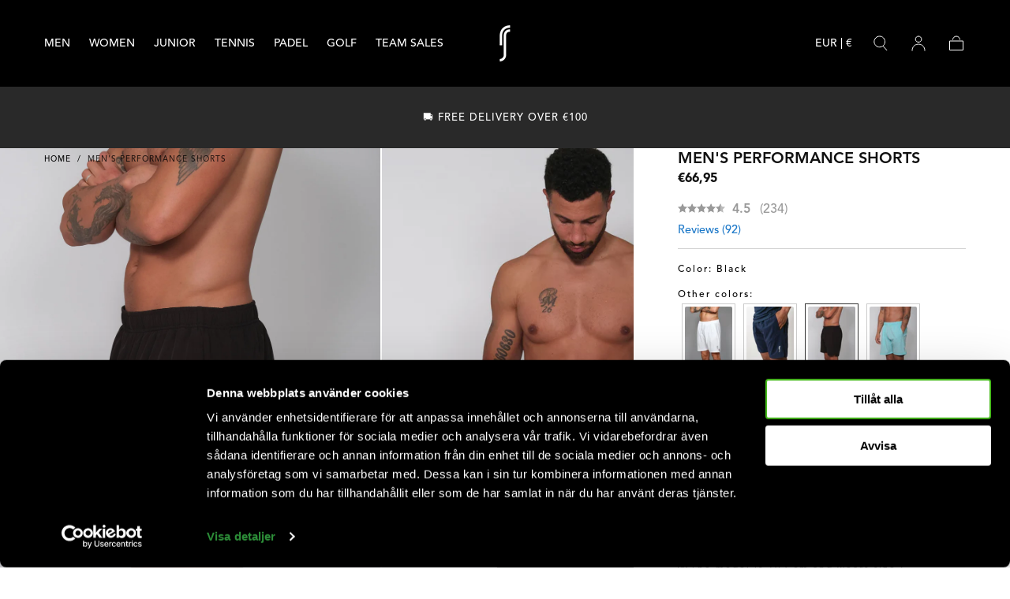

--- FILE ---
content_type: text/html; charset=utf-8
request_url: https://rs-sports.com/en-global/products/mens-performance-shorts-black
body_size: 140771
content:
<!doctype html>
<html class="no-js" lang="en">
  <head>
<!-- Start of Shoplift scripts -->
<!-- 2026-01-20T08:05:03.1752514Z -->
<style>.shoplift-hide { opacity: 0 !important; }</style>
<style id="sl-preview-bar-hide">#preview-bar-iframe, #PBarNextFrameWrapper { display: none !important; }</style>
<script type="text/javascript">(function(rootPath, template, themeRole, themeId, isThemePreview){ /* Generated on 2026-01-21T07:30:01.3873522Z */var gt=Object.defineProperty;var mt=(R,x,V)=>x in R?gt(R,x,{enumerable:!0,configurable:!0,writable:!0,value:V}):R[x]=V;var w=(R,x,V)=>mt(R,typeof x!="symbol"?x+"":x,V);(function(){"use strict";var R=document.createElement("style");R.textContent=`#shoplift-preview-control{position:fixed;max-width:332px;height:56px;background-color:#141414;z-index:9999;bottom:20px;display:flex;border-radius:8px;box-shadow:13px 22px 7px #0000,9px 14px 7px #00000003,5px 8px 6px #0000000d,2px 4px 4px #00000017,1px 1px 2px #0000001a,0 0 #0000001a;align-items:center;margin:0 auto;left:16px;right:16px;opacity:0;transform:translateY(20px);visibility:hidden;transition:opacity .4s ease-in-out,transform .4s ease-in-out,visibility 0s .4s}#shoplift-preview-control.visible{opacity:1;transform:translateY(0);visibility:visible;transition:opacity .4s ease-in-out,transform .4s ease-in-out,visibility 0s 0s}#shoplift-preview-control *{font-family:Inter,sans-serif;color:#fff;box-sizing:border-box;font-size:16px}#shoplift-preview-variant-title{font-weight:400;line-height:140%;font-size:16px;text-align:start;letter-spacing:-.16px;flex-grow:1;text-wrap:nowrap;overflow:hidden;text-overflow:ellipsis}#shoplift-preview-variant-selector{position:relative;display:block;padding:6px 0;height:100%;min-width:0;flex:1 1 auto}#shoplift-preview-variant-menu-trigger{border:none;cursor:pointer;width:100%;background-color:transparent;padding:0 16px;border-left:1px solid #333;border-right:1px solid #333;height:100%;display:flex;align-items:center;justify-content:start;gap:8px}#shoplift-preview-variant-selector .menu-variant-label{width:24px;height:24px;border-radius:50%;padding:6px;display:flex;justify-content:center;align-items:center;font-size:12px;font-style:normal;font-weight:600;line-height:100%;letter-spacing:-.12px;flex-shrink:0}#shoplift-preview-variant-selector .preview-variant-menu{position:absolute;bottom:110%;transform:translate3d(0,20px,0);visibility:hidden;pointer-events:none;opacity:0;cursor:pointer;background-color:#141414;border:1px solid #141414;border-radius:6px;width:100%;max-height:156px;overflow-y:auto;box-shadow:0 8px 16px #0003;z-index:1;transition:opacity .3s ease-in-out,transform .3s ease-in-out,visibility 0s .3s}#shoplift-preview-variant-selector .preview-variant-menu.preview-variant-menu__visible{visibility:visible;pointer-events:auto;opacity:100;transform:translateZ(0);transition:opacity .3s ease-in-out,transform .3s ease-in-out,visibility 0s 0s}@media screen and (max-width: 400px){#shoplift-preview-variant-selector .preview-variant-menu{position:fixed;left:0;right:0;width:auto;bottom:110%}}#shoplift-preview-variant-selector .preview-variant-menu .preview-variant-menu--item{padding:12px 16px;display:flex;overflow:hidden}#shoplift-preview-variant-selector .preview-variant-menu .preview-variant-menu--item .menu-variant-label{margin-right:6px}#shoplift-preview-variant-selector .preview-variant-menu .preview-variant-menu--item span{overflow:hidden;text-overflow:ellipsis;text-wrap:nowrap;white-space:nowrap;color:#f6f6f6;font-size:14px;font-style:normal;font-weight:500}#shoplift-preview-variant-selector .preview-variant-menu .preview-variant-menu--item:hover{background-color:#545454}#shoplift-preview-variant-selector .preview-variant-menu .preview-variant-menu--item:last-of-type{border-bottom-left-radius:6px;border-bottom-right-radius:6px}#shoplift-preview-variant-selector .preview-variant-menu .preview-variant-menu--item:first-of-type{border-top-left-radius:6px;border-top-right-radius:6px}#shoplift-preview-control div:has(#shoplift-exit-preview-button){padding:0 16px}#shoplift-exit-preview-button{padding:6px 8px;font-weight:500;line-height:75%;border-radius:4px;background-color:transparent;border:none;text-decoration:none}#shoplift-exit-preview-button:hover{cursor:pointer;background-color:#333}`,document.head.appendChild(R);var x=" daum[ /]| deusu/| yadirectfetcher|(?:^|[^g])news(?!sapphire)|(?<! (?:channel/|google/))google(?!(app|/google| pixel))|(?<! cu)bots?(?:\\b|_)|(?<!(?: ya| yandex|^job|inapp;) ?)search|(?<!(?:lib))http|(?<![hg]m)score|@[a-z][\\w-]+\\.|\\(\\)|\\.com|\\b\\d{13}\\b|^<|^[\\w \\.\\-\\(?:\\):]+(?:/v?\\d+(?:\\.\\d+)?(?:\\.\\d{1,10})*?)?(?:,|$)|^[^ ]{50,}$|^\\d+\\b|^\\w+/[\\w\\(\\)]*$|^active|^ad muncher|^amaya|^avsdevicesdk/|^biglotron|^bot|^bw/|^clamav[ /]|^client/|^cobweb/|^custom|^ddg[_-]android|^discourse|^dispatch/\\d|^downcast/|^duckduckgo|^facebook|^getright/|^gozilla/|^hobbit|^hotzonu|^hwcdn/|^jeode/|^jetty/|^jigsaw|^microsoft bits|^movabletype|^mozilla/\\d\\.\\d \\(compatible;?\\)$|^mozilla/\\d\\.\\d \\w*$|^navermailapp|^netsurf|^offline|^owler|^postman|^python|^rank|^read|^reed|^rest|^rss|^snapchat|^space bison|^svn|^swcd |^taringa|^thumbor/|^track|^valid|^w3c|^webbandit/|^webcopier|^wget|^whatsapp|^wordpress|^xenu link sleuth|^yahoo|^yandex|^zdm/\\d|^zoom marketplace/|^{{.*}}$|admin|analyzer|archive|ask jeeves/teoma|bit\\.ly/|bluecoat drtr|browsex|burpcollaborator|capture|catch|check|chrome-lighthouse|chromeframe|classifier|clean|cloud|crawl|cypress/|dareboost|datanyze|dejaclick|detect|dmbrowser|download|evc-batch/|feed|firephp|gomezagent|headless|httrack|hubspot marketing grader|hydra|ibisbrowser|images|insight|inspect|iplabel|ips-agent|java(?!;)|library|mail\\.ru/|manager|measure|neustar wpm|node|nutch|offbyone|optimize|pageburst|pagespeed|parser|perl|phantomjs|pingdom|powermarks|preview|proxy|ptst[ /]\\d|reputation|resolver|retriever|rexx;|rigor|rss\\b|scan|scrape|server|sogou|sparkler/|speedcurve|spider|splash|statuscake|synapse|synthetic|tools|torrent|trace|transcoder|url|virtuoso|wappalyzer|watch|webglance|webkit2png|whatcms/|zgrab",V=/bot|spider|crawl|http|lighthouse/i,D;function W(){if(D instanceof RegExp)return D;try{D=new RegExp(x,"i")}catch{D=V}return D}function J(c){return!!c&&W().test(c)}class M{constructor(){w(this,"timestamp");this.timestamp=new Date}}class Y extends M{constructor(e,i,s){super();w(this,"type");w(this,"testId");w(this,"hypothesisId");this.type=3,this.testId=e,this.hypothesisId=i,this.timestamp=s}}class Z extends M{constructor(e){super();w(this,"type");w(this,"path");this.type=4,this.path=e}}class Q extends M{constructor(e){super();w(this,"type");w(this,"cart");this.type=5,this.cart=e}}class N extends Error{constructor(){super();w(this,"isBot");this.isBot=!0}}function X(c,t,e){for(const i of t.selectors){const s=c.querySelectorAll(i.cssSelector);for(let r=0;r<s.length;r++)e(t.testId,t.hypothesisId)}q(c,t,(i,s,r,n,o)=>o(s,r),e)}function L(c,t,e){for(const i of t.selectors)U(c,t.testId,t.hypothesisId,i,e??(()=>{}));q(c,t,U,e??(()=>{}))}function F(c){return c.urlPatterns.reduce((t,e)=>{switch(e.operator){case"contains":return t+`.*${e}.*`;case"endsWith":return t+`.*${e}`;case"startsWith":return t+`${e}.*`}},"")}function q(c,t,e,i){new MutationObserver(()=>{for(const r of t.selectors)e(c,t.testId,t.hypothesisId,r,i)}).observe(c.documentElement,{childList:!0,subtree:!0})}function U(c,t,e,i,s){const r=c.querySelectorAll(i.cssSelector);for(let n=0;n<r.length;n++){let o=r.item(n);if(o instanceof HTMLElement&&o.dataset.shoplift!==""){o.dataset.shoplift="";for(const a of i.actions.sort(at))o=tt(c,i.cssSelector,o,a)}}return r.length>0&&s?(s(t,e),!0):!1}function tt(c,t,e,i){switch(i.type){case"innerHtml":e.innerHTML=i.value;break;case"attribute":et(e,i.scope,i.value);break;case"css":it(c,t,i.value);break;case"js":st(c,e,i);break;case"copy":return rt(e);case"remove":ot(e);break;case"move":nt(e,parseInt(i.value));break}return e}function et(c,t,e){c.setAttribute(t,e)}function it(c,t,e){var s;const i=c.createElement("style");i.innerHTML=`${t} { ${e} }`,(s=c.getElementsByTagName("head")[0])==null||s.appendChild(i)}function st(c,t,e){Function("document","element",`"use strict"; ${e.value}`)(c,t)}function rt(c){const t=c.cloneNode(!0);if(!c.parentNode)throw"Can't copy node outside of DOM";return c.parentNode.insertBefore(t,c.nextSibling),t}function ot(c){c.remove()}function nt(c,t){if(t===0)return;const e=Array.prototype.slice.call(c.parentElement.children).indexOf(c),i=Math.min(Math.max(e+t,0),c.parentElement.children.length-1);c.parentElement.children.item(i).insertAdjacentElement(t>0?"afterend":"beforebegin",c)}function at(c,t){return z(c)-z(t)}function z(c){return c.type==="copy"||c.type==="remove"?0:1}var k=(c=>(c[c.Template=0]="Template",c[c.Theme=1]="Theme",c[c.UrlRedirect=2]="UrlRedirect",c[c.Script=3]="Script",c[c.Dom=4]="Dom",c[c.Price=5]="Price",c))(k||{});const lt="data:image/svg+xml,%3csvg%20width='12'%20height='12'%20viewBox='0%200%2012%2012'%20fill='none'%20xmlns='http://www.w3.org/2000/svg'%3e%3cpath%20d='M9.96001%207.90004C9.86501%207.90004%209.77001%207.86504%209.69501%207.79004L6.43501%204.53004C6.19501%204.29004%205.80501%204.29004%205.56501%204.53004L2.30501%207.79004C2.16001%207.93504%201.92001%207.93504%201.77501%207.79004C1.63001%207.64504%201.63001%207.40504%201.77501%207.26004L5.03501%204.00004C5.56501%203.47004%206.43001%203.47004%206.96501%204.00004L10.225%207.26004C10.37%207.40504%2010.37%207.64504%2010.225%207.79004C10.15%207.86004%2010.055%207.90004%209.96001%207.90004Z'%20fill='white'/%3e%3c/svg%3e",ct="data:image/svg+xml,%3csvg%20width='14'%20height='24'%20viewBox='0%200%2014%2024'%20fill='none'%20xmlns='http://www.w3.org/2000/svg'%3e%3cpath%20d='M12.3976%2014.5255C12.2833%2013.8788%2012.0498%2013.3024%2011.6952%2012.7961C11.3416%2012.2898%2010.9209%2011.8353%2010.4353%2011.4317C9.94868%2011.0291%209.43546%2010.6488%208.89565%2010.292C8.48487%2010.049%208.09577%209.78565%207.72637%209.50402C7.35697%209.2224%207.08016%208.89503%206.89694%208.51987C6.71273%208.14471%206.67826%207.69533%206.79055%207.1697C6.86345%206.83216%206.97476%206.54647%207.12351%206.31162C7.27324%206.07778%207.47124%205.89986%207.7175%205.77684C7.96377%205.65483%208.21989%205.59383%208.48389%205.59383C8.88087%205.59383%209.17639%205.7016%209.3734%205.91714C9.56943%206.13268%209.68271%206.42345%209.71424%206.78946C9.74576%207.15547%209.72015%207.55401%209.63839%207.98509C9.55663%208.41617%209.43645%208.84724%209.27687%209.27934L13.5127%208.80149C13.9638%207.52656%2014.1017%206.42447%2013.9264%205.49725C13.751%204.56901%2013.2664%203.85122%2012.4724%203.34491C12.239%203.19648%2011.9779%203.07041%2011.6893%202.96569L12.0026%201.50979L9.86397%200L7.3875%201.50979L7.11169%202.78878C6.65166%202.8874%206.21724%203.01957%205.8114%203.19038C4.85292%203.594%204.06684%204.15115%203.45117%204.86385C2.83452%205.57655%202.42571%206.40108%202.22378%207.33847C2.06616%208.06947%202.04942%208.70796%202.17551%209.25087C2.30061%209.7948%202.52028%2010.2828%202.8355%2010.7139C3.14974%2011.145%203.51816%2011.5344%203.93977%2011.881C4.36039%2012.2288%204.782%2012.5521%205.20164%2012.851C5.68334%2013.1702%206.13844%2013.5169%206.56497%2013.8921C6.99052%2014.2672%207.31954%2014.7125%207.55004%2015.228C7.78055%2015.7445%207.81502%2016.3769%207.65347%2017.1262C7.56482%2017.5389%207.43676%2017.8765%207.27028%2018.1388C7.10381%2018.4011%206.89596%2018.5983%206.64772%2018.7295C6.3985%2018.8606%206.12071%2018.9267%205.8114%2018.9267C5.21641%2018.9267%204.79776%2018.6034%204.62833%2018.1632C4.4589%2017.7229%204.47367%2017.2583%204.60075%2016.5639C4.72782%2015.8705%205.05092%2015.1395%205.37107%2014.3699H1.17665C1.17665%2014.3699%200.207341%2016.1115%200.0310135%2017.6762C-0.0655232%2018.5302%200.0635208%2019.2653%200.41519%2019.8844C0.76686%2020.5036%201.33032%2020.9814%202.10655%2021.319C2.39222%2021.443%202.7104%2021.5447%203.05813%2021.623L2.54589%2024H7.17473L7.7047%2021.5386C8.08493%2021.442%208.43857%2021.3231%208.76562%2021.1787C9.73985%2020.7476%2010.52%2020.1427%2011.1071%2019.3649C11.6932%2018.5871%2012.0873%2017.7291%2012.2892%2016.7917C12.4744%2015.9295%2012.5099%2015.1741%2012.3966%2014.5275L12.3976%2014.5255Z'%20fill='white'/%3e%3c/svg%3e";async function dt(c){let t=c.replace(/-/g,"+").replace(/_/g,"/");for(;t.length%4;)t+="=";const e=atob(t),i=Uint8Array.from(e,n=>n.charCodeAt(0)),s=new Blob([i]).stream().pipeThrough(new DecompressionStream("gzip")),r=await new Response(s).text();return JSON.parse(r)}function O(c,t){return typeof t=="string"&&/\d{4}-\d{2}-\d{2}T\d{2}:\d{2}:\d{2}.\d+(?:Z|[+-]\d+)/.test(t)?new Date(t):t}function H(c,t){return t}function E(c,t=!1,e=!1,i=","){const s=c/100;if(e){const n=Math.round(s).toLocaleString("en-US");return i!==","?n.replace(/,/g,i):n}else{const r=t?",":".",n=s.toFixed(2).split("."),o=parseInt(n[0],10),a=n[1]??"00",l=o.toLocaleString("en-US");return i!==","?`${l.replace(/,/g,i)}${r}${a}`:t?`${l.replace(/,/g,".")}${r}${a}`:`${l}${r}${a}`}}function $(c,t,e,i){const s=t.replace("{{amount}}",E(c,!1,!1)).replace("{{amount_no_decimals}}",E(c,!1,!0)).replace("{{amount_with_comma_separator}}",E(c,!0,!1)).replace("{{amount_no_decimals_with_comma_separator}}",E(c,!0,!0)).replace("{{amount_with_space_separator}}",E(c,!1,!1," ")).replace("{{amount_no_decimals_with_space_separator}}",E(c,!1,!0," ")).replace("{{amount_with_apostrophe_separator}}",E(c,!1,!1,"'")).replace("{{amount_no_decimals_with_apostrophe_separator}}",E(c,!1,!0,"'")).replace("{{amount_with_period_and_space_separator}}",E(c,!1,!1,". ")).replace("{{amount_no_decimals_with_period_and_space_separator}}",E(c,!1,!0,". "));return i?`${s} ${e}`:s}function B(c){return c.replace(/[^\d.,\s-]/g,"").trim()}function ht(c){const t=new Map;for(const[e,i,s]of c.v)t.set(e,{priceInCents:i,compareAtPriceInCents:s});return t}function pt(c,t,e,i){const{priceInCents:s,compareAtPriceInCents:r}=e,{mf:n,c:o,cce:a}=i;if(c.getAttribute("data-sl-attribute-p")===t)c.innerHTML=$(s,n,o,a);else if(c.getAttribute("data-sl-attribute-cap")===t)r<=0||r<=s?c.remove():c.innerHTML=$(r,n,o,a);else if(c.getAttribute("data-sl-attribute-discount")===t&&!(r<=0||r<=s)){const h=Math.round((r-s)/r*100),u=B($(r-s,n,o,!1)),p=c.getAttribute("data-sl-format")||"percent";p==="percent"?c.textContent=`-${h}%`:p==="amount"?c.textContent=`-${u}`:p==="both"&&(c.textContent=`-${h}% (-${u})`)}}function ut(c){const t=[],e={id:"url-pattern",operator:"contains",value:"/"};for(const[i,s,r]of c.v){t.push({id:`p-${i}`,cssSelector:`[data-sl-attribute-p="${i}"]`,urlPatterns:[e],actions:[{id:`p-action-${i}`,type:"innerHtml",scope:"price",value:$(s,c.mf,c.c,c.cce)}]});const n=r<=0||r<=s;if(t.push({id:`cap-${i}`,cssSelector:`[data-sl-attribute-cap="${i}"]`,urlPatterns:[e],actions:[{id:`cap-action-${i}`,type:n?"remove":"innerHtml",scope:"compare-at-price",value:n?"":$(r,c.mf,c.c,c.cce)}]}),!n&&r>s){const o=Math.round((r-s)/r*100),a=B($(r-s,c.mf,c.c,!1));t.push({id:`d-${i}`,cssSelector:`[data-sl-attribute-discount="${i}"]`,urlPatterns:[e],actions:[{id:`d-action-${i}`,type:"js",scope:null,value:`(function(doc, el) {              var format = el.getAttribute('data-sl-format') || 'percent';              if (format === 'percent') {                el.textContent = '-${o}%';              } else if (format === 'amount') {                el.textContent = '-${a}';              } else if (format === 'both') {                el.textContent = '-${o}% (-${a})';              }            })`}]})}}return t}let G=!1;class ft{constructor(t,e,i,s,r,n,o,a,l,h,u){w(this,"DATA_SL_ATTRIBUTE_P","data-sl-attribute-p");w(this,"DATA_SL_TEST_ID","data-sl-test-id");w(this,"VIEWPORT_TRACK_THRESHOLD",.5);w(this,"temporarySessionKey","Shoplift_Session");w(this,"essentialSessionKey","Shoplift_Essential");w(this,"analyticsSessionKey","Shoplift_Analytics");w(this,"priceSelectorsSessionKey","Shoplift_PriceSelectors");w(this,"legacySessionKey");w(this,"cssHideClass");w(this,"testConfigs");w(this,"inactiveTestConfigs");w(this,"testsFilteredByAudience");w(this,"sendPageView");w(this,"shopliftDebug");w(this,"gaConfig");w(this,"getCountryTimeout");w(this,"state");w(this,"shopifyAnalyticsId");w(this,"cookie",document.cookie);w(this,"isSyncing",!1);w(this,"isSyncingGA",!1);w(this,"fetch");w(this,"localStorageSet");w(this,"localStorageGet");w(this,"sessionStorageSet",window.sessionStorage.setItem.bind(window.sessionStorage));w(this,"sessionStorageGet",window.sessionStorage.getItem.bind(window.sessionStorage));w(this,"urlParams",new URLSearchParams(window.location.search));w(this,"device");w(this,"logHistory");w(this,"activeViewportObservers",new Map);w(this,"_priceTestProductIds",null);this.shop=t,this.host=e,this.eventHost=i,this.disableReferrerOverride=a,this.logHistory=[],this.legacySessionKey=`SHOPLIFT_SESSION_${this.shop}`,this.cssHideClass=s?"shoplift-hide":"",this.testConfigs=h.map(d=>({...d,startAt:new Date(d.startAt),statusHistory:d.statusHistory.map(v=>({...v,createdAt:new Date(v.createdAt)}))})),this.inactiveTestConfigs=u,this.sendPageView=!!r,this.shopliftDebug=n===!0,this.gaConfig=o!=={"sendEvents":false,"mode":"gtag"}?o:{sendEvents:!1},this.fetch=window.fetch.bind(window),this.localStorageSet=window.localStorage.setItem.bind(window.localStorage),this.localStorageGet=window.localStorage.getItem.bind(window.localStorage);const p=this.getDeviceType();this.device=p!=="tablet"?p:"mobile",this.state=this.loadState(),this.shopifyAnalyticsId=this.getShopifyAnalyticsId(),this.testsFilteredByAudience=h.filter(d=>d.status=="active"),this.getCountryTimeout=l===1000?1e3:l,this.log("State Loaded",JSON.stringify(this.state))}deriveCategoryFromExistingTests(){if(!this.state.temporary.testCategory&&this.state.essential.visitorTests.length>0){const t=this.state.essential.visitorTests.some(e=>{if(!e.hypothesisId)return!1;const i=this.getHypothesis(e.hypothesisId);return i&&["theme","basicScript","price"].includes(i.type)});this.state.temporary.testCategory=t?"global":"conditional",this.persistTemporaryState(),this.log("Derived test category from existing visitorTests: %s",this.state.temporary.testCategory)}}async init(){var t;try{if(this.log("Shoplift script initializing"),window.Shopify&&window.Shopify.designMode){this.log("Skipping script for design mode");return}if(window.location.href.includes("slScreenshot=true")){this.log("Skipping script for screenshot");return}if(window.location.hostname.endsWith(".edgemesh.com")){this.log("Skipping script for preview");return}if(window.location.href.includes("isShopliftMerchant")){const i=this.urlParams.get("isShopliftMerchant")==="true";this.log("Setting merchant session to %s",i),this.state.temporary.isMerchant=i,this.persistTemporaryState()}if(this.state.temporary.isMerchant){this.log("Setting up preview for merchant"),typeof window.shoplift!="object"&&this.setShopliftStub(),this.state.temporary.previewConfig||this.hidePage(),await this.initPreview(),(t=document.querySelector("#sl-preview-bar-hide"))==null||t.remove();return}if(this.state.temporary.previewConfig=void 0,J(navigator.userAgent))return;if(navigator.userAgent.includes("Chrome/118")){this.log("Random: %o",[Math.random(),Math.random(),Math.random()]);const i=await this.makeRequest({url:`${this.eventHost}/api/v0/events/ip`,method:"get"}).then(s=>s==null?void 0:s.json());this.log(`IP: ${i}`),this.makeRequest({url:`${this.eventHost}/api/v0/logs`,method:"post",data:JSON.stringify(this.debugState(),H)}).catch()}if(this.shopifyAnalyticsId=this.getShopifyAnalyticsId(),this.monitorConsentChange(),this.checkForThemePreview())return;if(!this.disableReferrerOverride&&this.state.temporary.originalReferrer!=null){this.log(`Overriding referrer from '${document.referrer}' to '${this.state.temporary.originalReferrer}'`);const i=this.state.temporary.originalReferrer;delete this.state.temporary.originalReferrer,this.persistTemporaryState(),Object.defineProperty(document,"referrer",{get:()=>i,enumerable:!0,configurable:!0})}if(await this.refreshVisitor(this.shopifyAnalyticsId),await this.handleVisitorTest()){this.log("Redirecting for visitor test");return}this.setShoplift(),this.showPage(),this.ensureCartAttributesForExistingPriceTests(!1),await this.finalize(),console.log("SHOPLIFT SCRIPT INITIALIZED!")}catch(e){if(e instanceof N)return;throw e}finally{typeof window.shoplift!="object"&&this.setShopliftStub()}}getVariantColor(t){switch(t){case"a":return{text:"#141414",bg:"#E2E2E2"};case"b":return{text:"rgba(255, 255, 255, 1)",bg:"rgba(37, 99, 235, 1)"}}}getDefaultVariantTitle(t){return t.title?t.title:t.type==="price"?t.isControl?"Original prices":"Variant prices":t.isControl?"Original":"Untitled variant "+t.label.toUpperCase()}async initPreview(){const t=this.urlParams.get("previewConfig");if(t){this.state.temporary.previewConfig=void 0,this.log("Setting up the preview"),this.log("Found preview config, writing to temporary state");const e=await dt(t);if(this.state.temporary.previewConfig=e,this.state.temporary.previewConfig.testTypeCategory===k.Price){this.hidePage(!0);const s=this.state.temporary.previewConfig;let r=`${this.host}/api/dom-selectors/${s.storeId}/${s.testId}/${s.isDraft||!1}`;s.shopifyProductId&&(r+=`?productId=${s.shopifyProductId}`);const n=await this.makeJsonRequest({method:"get",url:r}).catch(o=>(this.log("Error getting domSelectors",o),null));s.variants.forEach(o=>{var a;return o.domSelectors=(a=n[o.id])==null?void 0:a.domSelectors})}this.persistTemporaryState();const i=new URL(window.location.toString());i.searchParams.delete("previewConfig"),this.queueRedirect(i)}else if(this.state.temporary.previewConfig){this.showPage();const e=this.state.temporary.previewConfig;e.testTypeCategory===k.Template&&this.handleTemplatePreview(e)&&this.initPreviewControls(e),e.testTypeCategory===k.UrlRedirect&&this.handleUrlPreview(e)&&this.initPreviewControls(e),e.testTypeCategory===k.Script&&this.handleScriptPreview(e)&&this.initPreviewControls(e),e.testTypeCategory===k.Price&&await this.handlePricePreview(e)&&this.initPreviewControls(e)}}initPreviewControls(t){document.addEventListener("DOMContentLoaded",()=>{const e=t.variants.find(v=>v.id===t.currentVariant),i=(e==null?void 0:e.label)||"a",s=t.variants,r=document.createElement("div");r.id="shoplift-preview-control";const n=document.createElement("div"),o=document.createElement("img");o.src=ct,o.height=24,o.width=14,n.style.padding="0 16px",n.style.lineHeight="100%",n.appendChild(o),r.appendChild(n);const a=document.createElement("div");a.id="shoplift-preview-variant-selector";const l=document.createElement("button");l.id="shoplift-preview-variant-menu-trigger";const h=document.createElement("div");h.className="menu-variant-label",h.style.backgroundColor=this.getVariantColor(i).bg,h.style.color=this.getVariantColor(i).text,h.innerText=i.toUpperCase(),l.appendChild(h);const u=document.createElement("span");if(u.id="shoplift-preview-variant-title",u.innerText=e?this.getDefaultVariantTitle(e):"Untitled variant "+i.toUpperCase(),l.appendChild(u),s.length>1){const v=document.createElement("img");v.src=lt,v.width=12,v.height=12,v.style.height="12px",v.style.width="12px",l.appendChild(v);const T=document.createElement("div");T.className="preview-variant-menu";for(const m of t.variants.filter(C=>C.id!==t.currentVariant)){const C=document.createElement("div");C.className="preview-variant-menu--item";const A=document.createElement("div");A.className="menu-variant-label",A.style.backgroundColor=this.getVariantColor(m.label).bg,A.style.color=this.getVariantColor(m.label).text,A.style.flexShrink="0",A.innerText=m.label.toUpperCase(),C.appendChild(A);const y=document.createElement("span");y.innerText=this.getDefaultVariantTitle(m),C.appendChild(y),C.addEventListener("click",()=>{this.pickVariant(m.id)}),T.appendChild(C)}a.appendChild(T),l.addEventListener("click",()=>{T.className!=="preview-variant-menu preview-variant-menu__visible"?T.classList.add("preview-variant-menu__visible"):T.classList.remove("preview-variant-menu__visible")}),document.addEventListener("click",m=>{m.target instanceof Element&&!l.contains(m.target)&&T.className==="preview-variant-menu preview-variant-menu__visible"&&T.classList.remove("preview-variant-menu__visible")})}else l.style.pointerEvents="none",h.style.margin="0";a.appendChild(l),r.appendChild(a);const p=document.createElement("div"),d=document.createElement("button");d.id="shoplift-exit-preview-button",d.innerText="Exit",p.appendChild(d),d.addEventListener("click",()=>{this.exitPreview()}),r.appendChild(p),document.body.appendChild(r),requestAnimationFrame(()=>{r.classList.add("visible")})}),this.ensureCartAttributesForExistingPriceTests(!0)}pickVariant(t){var e,i,s,r;if(this.state.temporary.previewConfig){const n=this.state.temporary.previewConfig,o=new URL(window.location.toString());if(n.testTypeCategory===k.UrlRedirect){const a=(e=n.variants.find(l=>l.id===n.currentVariant))==null?void 0:e.redirectUrl;if(o.pathname===a){const l=(i=n.variants.find(h=>h.id===t))==null?void 0:i.redirectUrl;l&&(o.pathname=l)}}if(n.testTypeCategory===k.Template){const a=(s=n.variants.find(l=>l.id===n.currentVariant))==null?void 0:s.pathName;if(a&&o.pathname===a){const l=(r=n.variants.find(h=>h.id===t))==null?void 0:r.pathName;l&&l!==a&&(o.pathname=l)}}n.currentVariant=t,this.persistTemporaryState(),this.queueRedirect(o)}}exitPreview(){var e,i,s,r;const t=new URL(window.location.toString());if(((e=this.state.temporary.previewConfig)==null?void 0:e.testTypeCategory)===k.Template&&t.searchParams.delete("view"),((i=this.state.temporary.previewConfig)==null?void 0:i.testTypeCategory)===k.Script&&t.searchParams.delete("slVariant"),((s=this.state.temporary.previewConfig)==null?void 0:s.testTypeCategory)===k.UrlRedirect){const o=this.state.temporary.previewConfig.variants.filter(l=>!l.isControl&&l.redirectUrl!==null).map(l=>l.redirectUrl),a=(r=this.state.temporary.previewConfig.variants.find(l=>l.label==="a"))==null?void 0:r.redirectUrl;o.includes(t.pathname)&&a&&(t.pathname=a)}this.state.temporary.previewConfig=void 0,this.persistTemporaryState(),this.hidePage(),this.queueRedirect(t)}handleTemplatePreview(t){const e=t.currentVariant,i=t.variants.find(a=>a.id===e);if(!i)return!1;const s=t.variants.find(a=>a.isControl);if(!s)return!1;this.log("Setting up template preview for type",s.type);const r=new URL(window.location.toString()),n=r.searchParams.get("view"),o=i.type===s.type;return!o&&!i.isControl&&template.suffix===s.affix&&this.typeFromTemplate()===s.type&&i.pathName!==null?(this.log("Hit control template type, redirecting to the variant url"),this.hidePage(),r.pathname=i.pathName,this.queueRedirect(r),!0):(!i.isControl&&this.typeFromTemplate()==i.type&&template.suffix===s.affix&&o&&n!==(i.affix||"__DEFAULT__")&&(this.log("Template type and affix match control, updating the view param"),r.searchParams.delete("view"),this.log("Setting the new viewParam to",i.affix||"__DEFAULT__"),this.hidePage(),r.searchParams.set("view",i.affix||"__DEFAULT__"),this.queueRedirect(r)),n!==null&&n!==i.affix&&(r.searchParams.delete("view"),this.hidePage(),this.queueRedirect(r)),!0)}handleUrlPreview(t){var n;const e=t.currentVariant,i=t.variants.find(o=>o.id===e),s=(n=t.variants.find(o=>o.isControl))==null?void 0:n.redirectUrl;if(!i)return!1;this.log("Setting up URL redirect preview");const r=new URL(window.location.toString());return r.pathname===s&&!i.isControl&&i.redirectUrl!==null&&(this.log("Url matches control, redirecting"),this.hidePage(),r.pathname=i.redirectUrl,this.queueRedirect(r)),!0}handleScriptPreview(t){const e=t.currentVariant,i=t.variants.find(n=>n.id===e);if(!i)return!1;this.log("Setting up script preview");const s=new URL(window.location.toString());return s.searchParams.get("slVariant")!==i.id&&(this.log("current id doesn't match the variant, redirecting"),s.searchParams.delete("slVariant"),this.log("Setting the new slVariantParam"),this.hidePage(),s.searchParams.set("slVariant",i.id),this.queueRedirect(s)),!0}async handlePricePreview(t){const e=t.currentVariant,i=t.variants.find(s=>s.id===e);return i?(this.log("Setting up price preview"),i.domSelectors&&i.domSelectors.length>0&&(L(document,{testId:t.testId,hypothesisId:i.id,selectors:i.domSelectors}),this.ensureCartAttributesForExistingPriceTests(!0)),!0):!1}async finalize(){const t=await this.getCartState();t!==null&&this.queueCartUpdate(t),this.pruneStateAndSave(),await this.syncAllEvents()}setShoplift(){this.log("Setting up public API");const e=this.urlParams.get("slVariant")==="true",i=e?null:this.urlParams.get("slVariant");window.shoplift={isHypothesisActive:async s=>{if(this.log("Script checking variant for hypothesis '%s'",s),e)return this.log("Forcing variant for hypothesis '%s'",s),!0;if(i!==null)return this.log("Forcing hypothesis '%s'",i),s===i;const r=this.testConfigs.find(o=>o.hypotheses.some(a=>a.id===s));if(!r)return this.log("No test found for hypothesis '%s'",s),!1;const n=this.state.essential.visitorTests.find(o=>o.testId===r.id);return n?(this.log("Active visitor test found",s),n.hypothesisId===s):(await this.manuallySplitVisitor(r),this.testConfigs.some(o=>o.hypotheses.some(a=>a.id===s&&this.state.essential.visitorTests.some(l=>l.hypothesisId===a.id))))},setAnalyticsConsent:async s=>{await this.onConsentChange(s,!0)},getVisitorData:()=>({visitor:this.state.analytics.visitor,visitorTests:this.state.essential.visitorTests.filter(s=>!s.isInvalid).map(s=>{const{shouldSendToGa:r,savedAt:n,...o}=s;return o})})}}setShopliftStub(){this.log("Setting up stubbed public API");const e=this.urlParams.get("slVariant")==="true",i=e?null:this.urlParams.get("slVariant");window.shoplift={isHypothesisActive:s=>Promise.resolve(e||s===i),setAnalyticsConsent:()=>Promise.resolve(),getVisitorData:()=>({visitor:null,visitorTests:[]})}}async manuallySplitVisitor(t){this.log("Starting manual split for test '%s'",t.id),await this.handleVisitorTest([t]),this.saveState(),this.syncAllEvents()}async handleVisitorTest(t){await this.filterTestsByAudience(this.testConfigs,this.state.analytics.visitor??this.buildBaseVisitor(),this.state.essential.visitorTests),this.deriveCategoryFromExistingTests(),this.clearStaleReservations();let e=t?t.filter(i=>this.testsFilteredByAudience.some(s=>s.id===i.id)):[...this.testsForUrl(this.testsFilteredByAudience),...this.domTestsForUrl(this.testsFilteredByAudience)];try{if(e.length===0)return this.log("No tests found"),!1;this.log("Checking for existing visitor test on page");const i=this.getCurrentVisitorHypothesis(e);if(i){this.log("Found current visitor test");const a=this.considerRedirect(i);return a&&(this.log("Redirecting for current visitor test"),this.redirect(i)),a}const s=this.getReservationForCurrentPage();if(s){this.log("Found matching reservation for current page: %s",s.testId);const a=this.getHypothesis(s.hypothesisId);if(a){a.type!=="price"&&this.realizeReservationForCriteria(s.entryCriteriaKey);const l=this.considerRedirect(a);return l&&this.redirect(a),l}}this.log("No active test relation for test page");const r=this.testsForUrl(this.inactiveTestConfigs.filter(a=>this.testIsPaused(a)&&a.hypotheses.some(l=>this.state.essential.visitorTests.some(h=>h.hypothesisId===l.id)))).map(a=>a.id);if(r.length>0)return this.log("Visitor has paused tests for test page, skipping test assignment: %o",r),!1;if(!this.state.temporary.testCategory){const a=this.testsFilteredByAudience.filter(h=>this.isGlobalEntryCriteria(this.getEntryCriteriaKey(h))),l=this.testsFilteredByAudience.filter(h=>!this.isGlobalEntryCriteria(this.getEntryCriteriaKey(h)));if(this.log("Category dice roll - global tests: %o, conditional tests: %o",a.map(h=>({id:h.id,title:h.title,criteria:this.getEntryCriteriaKey(h)})),l.map(h=>({id:h.id,title:h.title,criteria:this.getEntryCriteriaKey(h)}))),a.length>0&&l.length>0){const h=a.length,u=l.length,p=h+u,d=Math.random()*p;this.state.temporary.testCategory=d<h?"global":"conditional",this.log("Category dice roll: rolled %.2f of %d (global weight: %d, conditional weight: %d), selected '%s'",d,p,h,u,this.state.temporary.testCategory)}else a.length>0?(this.state.temporary.testCategory="global",this.log("Only global tests available, setting category to global")):(this.state.temporary.testCategory="conditional",this.log("Only conditional tests available, setting category to conditional"));this.persistTemporaryState()}const n=this.state.temporary.testCategory;if(this.log("Visitor test category: %s",n),n==="global"){const a=this.testsFilteredByAudience.filter(l=>!this.isGlobalEntryCriteria(this.getEntryCriteriaKey(l)));for(const l of a)this.markTestAsBlocked(l,"category:global");e=e.filter(l=>this.isGlobalEntryCriteria(this.getEntryCriteriaKey(l)))}else{const a=this.testsFilteredByAudience.filter(l=>this.isGlobalEntryCriteria(this.getEntryCriteriaKey(l)));for(const l of a)this.markTestAsBlocked(l,"category:conditional");e=e.filter(l=>!this.isGlobalEntryCriteria(this.getEntryCriteriaKey(l)))}if(e.length===0)return this.log("No tests remaining after category filter"),!1;this.createReservations(e);const o=this.getReservationForCurrentPage();if(o&&!o.isRealized){const a=this.getHypothesis(o.hypothesisId);if(a){a.type!=="price"&&this.realizeReservationForCriteria(o.entryCriteriaKey);const l=this.considerRedirect(a);return l&&(this.log("Redirecting for new test"),this.redirect(a)),l}}return!1}finally{this.includeInDomTests(),this.saveState()}}includeInDomTests(){this.applyControlForAudienceFilteredPriceTests();const t=this.getDomTestsForCurrentUrl(),e=this.getVisitorDomHypothesis(t);for(const i of t){this.log("Evaluating dom test '%s'",i.id);const s=i.hypotheses.some(d=>d.type==="price");if(this.state.essential.visitorTests.find(d=>d.testId===i.id&&d.isInvalid&&!d.hypothesisId)){if(this.log("Visitor is blocked from test '%s', applying control prices if price test",i.id),s){const d=i.hypotheses.find(v=>v.isControl);d!=null&&d.priceData&&(this.applyPriceTestWithMapLookup(i.id,d,[d],()=>{this.log("Control prices applied for blocked visitor, no metrics tracked")}),this.updatePriceTestHiddenInputs(i.id,"control",!1))}continue}const n=this.getReservationForTest(i.id);let o=null,a=!1;const l=e.find(d=>i.hypotheses.some(v=>d.id===v.id));if(n)o=this.getHypothesis(n.hypothesisId)??null,this.log("Using reserved hypothesis '%s' for test '%s'",n.hypothesisId,i.id);else if(l)o=l,this.log("Using existing hypothesis assignment for test '%s'",i.id);else if(s){const d=this.visitorActiveTestTypeWithReservations();d?(a=!0,this.log("Visitor already in test type '%s', treating as non-test for price test '%s'",d,i.id)):o=this.pickHypothesis(i)}else o=this.pickHypothesis(i);if(a&&s){const d=i.hypotheses.find(v=>v.isControl);d!=null&&d.priceData&&(this.log("Applying control prices for non-test visitor on price test '%s' (Map-based)",i.id),this.applyPriceTestWithMapLookup(i.id,d,[d],()=>{this.log("Control prices applied for non-test visitor, no metrics tracked")}),this.updatePriceTestHiddenInputs(i.id,"control",!1));continue}if(!o){this.log("Failed to pick hypothesis for test");continue}const h=i.bayesianRevision??4,u=o.type==="price",p=h>=5;if(u&&p){if(this.log(`Price test with Map-based lookup (v${h}): ${i.id}`),!o.priceData){this.log("No price data for hypothesis '%s', skipping",o.id);continue}const d=o.isControl?"control":"variant";this.log(`Setting up Map-based price test for ${d} (test: ${i.id})`),this.applyPriceTestWithMapLookup(i.id,o,i.hypotheses,v=>{const T=this.getReservationForTest(v);T&&!T.isRealized&&T.entryCriteriaKey?this.realizeReservationForCriteria(T.entryCriteriaKey):this.queueAddVisitorToTest(v,o),this.saveState(),this.queuePageView(window.location.pathname),this.syncAllEvents()});continue}if(u&&!p){this.log(`Price test without viewport tracking (v${h}): ${i.id}`);const d=this.getDomSelectorsForHypothesis(o);if(d.length===0)continue;L(document,{testId:i.id,hypothesisId:o.id,selectors:d},v=>{this.queueAddVisitorToTest(v,o),this.saveState(),this.queuePageView(window.location.pathname),this.syncAllEvents()});continue}if(!o.domSelectors||o.domSelectors.length===0){this.log("No selectors found, skipping hypothesis");continue}L(document,{testId:i.id,hypothesisId:o.id,selectors:o.domSelectors},d=>{this.queueAddVisitorToTest(d,o),this.saveState(),this.queuePageView(window.location.pathname),this.syncAllEvents()})}}considerRedirect(t){if(this.log("Considering redirect for hypothesis '%s'",t.id),t.isControl)return this.log("Skipping redirect for control"),!1;if(t.type==="basicScript"||t.type==="manualScript")return this.log("Skipping redirect for script test"),!1;const e=this.state.essential.visitorTests.find(n=>n.hypothesisId===t.id),i=new URL(window.location.toString()),r=new URLSearchParams(window.location.search).get("view");if(t.type==="theme"){if(!(t.themeId===themeId)){if(this.log("Theme id '%s' is not hypothesis theme ID '%s'",t.themeId,themeId),e&&e.themeId!==t.themeId&&(e.themeId===themeId||!this.isThemePreview()))this.log("On old theme, redirecting and updating local visitor"),e.themeId=t.themeId;else if(this.isThemePreview())return this.log("On non-test theme, skipping redirect"),!1;return this.log("Hiding page to redirect for theme test"),this.hidePage(),!0}return!1}else if(t.type!=="dom"&&t.type!=="price"&&t.affix!==template.suffix&&t.affix!==r||t.redirectPath&&!i.pathname.endsWith(t.redirectPath))return this.log("Hiding page to redirect for template test"),this.hidePage(),!0;return this.log("Not redirecting"),!1}redirect(t){if(this.log("Redirecting to hypothesis '%s'",t.id),t.isControl)return;const e=new URL(window.location.toString());if(e.searchParams.delete("view"),t.redirectPath){const i=RegExp("^(/w{2}-w{2})/").exec(e.pathname);if(i&&i.length>1){const s=i[1];e.pathname=`${s}${t.redirectPath}`}else e.pathname=t.redirectPath}else t.type==="theme"?(e.searchParams.set("_ab","0"),e.searchParams.set("_fd","0"),e.searchParams.set("_sc","1"),e.searchParams.set("preview_theme_id",t.themeId.toString())):t.type!=="urlRedirect"&&e.searchParams.set("view",t.affix);this.queueRedirect(e)}async refreshVisitor(t){if(t===null||!this.state.essential.isFirstLoad||!this.testConfigs.some(i=>i.visitorOption!=="all"))return;this.log("Refreshing visitor"),this.hidePage();const e=await this.getVisitor(t);e&&e.id&&this.updateLocalVisitor(e)}buildBaseVisitor(){return{shopifyAnalyticsId:this.shopifyAnalyticsId,device:this.device,country:null,...this.state.essential.initialState}}getInitialState(){const t=this.getUTMValue("utm_source")??"",e=this.getUTMValue("utm_medium")??"",i=this.getUTMValue("utm_campaign")??"",s=this.getUTMValue("utm_content")??"",r=window.document.referrer,n=this.device;return{createdAt:new Date,utmSource:t,utmMedium:e,utmCampaign:i,utmContent:s,referrer:r,device:n}}checkForThemePreview(){var t,e;return this.log("Checking for theme preview"),window.location.hostname.endsWith(".shopifypreview.com")?(this.log("on shopify preview domain"),this.clearThemeBar(!0,!1,this.state),(t=document.querySelector("#sl-preview-bar-hide"))==null||t.remove(),!1):this.isThemePreview()?this.state.essential.visitorTests.some(i=>i.isThemeTest&&i.hypothesisId!=null&&this.getHypothesis(i.hypothesisId)&&i.themeId===themeId)?(this.log("On active theme test, removing theme bar"),this.clearThemeBar(!1,!0,this.state),!1):this.state.essential.visitorTests.some(i=>i.isThemeTest&&i.hypothesisId!=null&&!this.getHypothesis(i.hypothesisId)&&i.themeId===themeId)?(this.log("Visitor is on an inactive theme test, redirecting to main theme"),this.redirectToMainTheme(),!0):this.state.essential.isFirstLoad?(this.log("No visitor found on theme preview, redirecting to main theme"),this.redirectToMainTheme(),!0):this.inactiveTestConfigs.some(i=>i.hypotheses.some(s=>s.themeId===themeId))?(this.log("Current theme is an inactive theme test, redirecting to main theme"),this.redirectToMainTheme(),!0):this.testConfigs.some(i=>i.hypotheses.some(s=>s.themeId===themeId))?(this.log("Falling back to clearing theme bar"),this.clearThemeBar(!1,!0,this.state),!1):(this.log("No tests on current theme, skipping script"),this.clearThemeBar(!0,!1,this.state),(e=document.querySelector("#sl-preview-bar-hide"))==null||e.remove(),!0):(this.log("Not on theme preview"),this.clearThemeBar(!0,!1,this.state),!1)}redirectToMainTheme(){this.hidePage();const t=new URL(window.location.toString());t.searchParams.set("preview_theme_id",""),this.queueRedirect(t)}testsForUrl(t){const e=new URL(window.location.href),i=this.typeFromTemplate();return t.filter(s=>s.hypotheses.some(r=>r.type!=="dom"&&r.type!=="price"&&(r.isControl&&r.type===i&&r.affix===template.suffix||r.type==="theme"||r.isControl&&r.type==="urlRedirect"&&r.redirectPath&&e.pathname.endsWith(r.redirectPath)||r.type==="basicScript"))&&(s.ignoreTestViewParameterEnforcement||!e.searchParams.has("view")||s.hypotheses.map(r=>r.affix).includes(e.searchParams.get("view")??"")))}domTestsForUrl(t){const e=new URL(window.location.href);return t.filter(i=>i.hypotheses.some(s=>s.type!=="dom"&&s.type!=="price"?!1:s.type==="price"&&s.priceData&&s.priceData.v.length>0?!0:s.domSelectors&&s.domSelectors.some(r=>new RegExp(F(r)).test(e.toString()))))}async filterTestsByAudience(t,e,i){const s=[];let r=e.country;!r&&t.some(n=>n.requiresCountry&&!i.some(o=>o.testId===n.id))&&(this.log("Hiding page to check geoip"),this.hidePage(),r=await this.makeJsonRequest({method:"get",url:`${this.eventHost}/api/v0/visitors/get-country`,signal:AbortSignal.timeout(this.getCountryTimeout)}).catch(n=>(this.log("Error getting country",n),null)));for(const n of t){if(this.log("Checking audience for test '%s'",n.id),this.state.essential.visitorTests.some(l=>l.testId===n.id&&l.hypothesisId==null)){console.log(`Skipping blocked test '${n.id}'`);continue}const o=this.visitorCreatedDuringTestActive(n.statusHistory);(i.some(l=>l.testId===n.id&&(n.device==="all"||n.device===e.device&&n.device===this.device))||this.isTargetAudience(n,e,o,r))&&(this.log("Visitor is in audience for test '%s'",n.id),s.push(n))}this.testsFilteredByAudience=s}isTargetAudience(t,e,i,s){const r=this.getChannel(e);return(t.device==="all"||t.device===e.device&&t.device===this.device)&&(t.visitorOption==="all"||t.visitorOption==="new"&&i||t.visitorOption==="returning"&&!i)&&(t.targetAudiences.length===0||t.targetAudiences.reduce((n,o)=>n||o.reduce((a,l)=>a&&l(e,i,r,s),!0),!1))}visitorCreatedDuringTestActive(t){let e="";for(const i of t){if(this.state.analytics.visitor!==null&&this.state.analytics.visitor.createdAt<i.createdAt||this.state.essential.initialState.createdAt<i.createdAt)break;e=i.status}return e==="active"}getDomTestsForCurrentUrl(){return this.domTestsForUrl(this.testsFilteredByAudience)}getCurrentVisitorHypothesis(t){return t.flatMap(e=>e.hypotheses).find(e=>e.type!=="dom"&&e.type!=="price"&&this.state.essential.visitorTests.some(i=>i.hypothesisId===e.id))}getVisitorDomHypothesis(t){return t.flatMap(e=>e.hypotheses).filter(e=>(e.type==="dom"||e.type==="price")&&this.state.essential.visitorTests.some(i=>i.hypothesisId===e.id))}getHypothesis(t){return this.testConfigs.filter(e=>e.hypotheses.some(i=>i.id===t)).map(e=>e.hypotheses.find(i=>i.id===t))[0]}getDomSelectorsForHypothesis(t){if(!t)return[];if(t.domSelectors&&t.domSelectors.length>0)return t.domSelectors;if(t.priceData){const e=`${this.priceSelectorsSessionKey}_${t.id}`;try{const s=sessionStorage.getItem(e);if(s){const r=JSON.parse(s);return t.domSelectors=r,this.log("Loaded %d price selectors from cache for hypothesis '%s'",r.length,t.id),r}}catch{}const i=ut(t.priceData);t.domSelectors=i;try{sessionStorage.setItem(e,JSON.stringify(i)),this.log("Generated and cached %d price selectors for hypothesis '%s'",i.length,t.id)}catch{this.log("Generated %d price selectors for hypothesis '%s' (cache unavailable)",i.length,t.id)}return i}return[]}hasThemeTest(t){return t.some(e=>e.hypotheses.some(i=>i.type==="theme"))}hasTestThatIsNotThemeTest(t){return t.some(e=>e.hypotheses.some(i=>i.type!=="theme"&&i.type!=="dom"&&i.type!=="price"))}hasThemeAndOtherTestTypes(t){return this.hasThemeTest(t)&&this.hasTestThatIsNotThemeTest(t)}testIsPaused(t){return t.status==="paused"||t.status==="incompatible"||t.status==="suspended"}visitorActiveTestType(){const t=this.state.essential.visitorTests.filter(e=>this.testConfigs.some(i=>i.hypotheses.some(s=>s.id==e.hypothesisId)));return t.length===0?null:t.some(e=>e.isThemeTest)?"theme":"templateOrUrlRedirect"}getReservationType(t){return t==="price"||this.isTemplateTestType(t)?"deferred":"immediate"}isTemplateTestType(t){return["product","collection","landing","index","cart","search","blog","article","collectionList"].includes(t)}getEntryCriteriaKey(t){const e=t.hypotheses.find(i=>i.isControl);if(!e)return`unknown:${t.id}`;switch(e.type){case"theme":return"global:theme";case"basicScript":return"global:autoApi";case"price":return"global:price";case"manualScript":return`conditional:manualApi:${t.id}`;case"urlRedirect":return`conditional:url:${e.redirectPath||"unknown"}`;default:return`conditional:template:${e.type}`}}isGlobalEntryCriteria(t){return t.startsWith("global:")}groupTestsByEntryCriteria(t){const e=new Map;for(const i of t){const s=this.getEntryCriteriaKey(i),r=e.get(s)||[];r.push(i),e.set(s,r)}return e}doesCurrentPageMatchEntryCriteria(t){if(this.isGlobalEntryCriteria(t))return!0;if(t==="conditional:manualApi")return!1;if(t.startsWith("conditional:url:")){const e=t.replace("conditional:url:","");return window.location.pathname.endsWith(e)}if(t.startsWith("conditional:template:")){const e=t.replace("conditional:template:","");return this.typeFromTemplate()===e}return!1}hasActiveReservation(){const t=this.getActiveReservations();return Object.values(t).some(e=>!e.isRealized)}getActiveReservation(){const t=this.getActiveReservations();return Object.values(t).find(e=>!e.isRealized)??null}clearStaleReservations(){const t=this.state.temporary.testReservations;if(!t)return;let e=!1;for(const[i,s]of Object.entries(t)){const r=this.testConfigs.find(o=>o.id===s.testId);if(!r){this.log("Test '%s' no longer in config, clearing reservation for criteria '%s'",s.testId,i),delete t[i],e=!0;continue}if(r.status!=="active"){this.log("Test '%s' status is '%s', clearing reservation for criteria '%s'",s.testId,r.status,i),delete t[i],e=!0;continue}this.testsFilteredByAudience.some(o=>o.id===s.testId)||(this.log("Visitor no longer passes audience for test '%s', clearing reservation for criteria '%s'",s.testId,i),delete t[i],e=!0)}e&&this.persistTemporaryState()}createReservations(t){if(this.state.temporary.testReservations||(this.state.temporary.testReservations={}),this.state.temporary.rolledEntryCriteria||(this.state.temporary.rolledEntryCriteria=[]),this.state.temporary.testCategory==="global"){this.createSingleReservation(t,"global");return}const i=t.filter(o=>this.doesCurrentPageMatchEntryCriteria(this.getEntryCriteriaKey(o))),s=t.filter(o=>!this.doesCurrentPageMatchEntryCriteria(this.getEntryCriteriaKey(o)));this.log("Conditional tests split - matching current page: %d, not matching: %d",i.length,s.length),i.length>0&&this.log("Tests matching current page (same pool): %o",i.map(o=>({id:o.id,title:o.title,criteria:this.getEntryCriteriaKey(o)})));const r="conditional:current-page";if(i.length>0&&!this.state.temporary.rolledEntryCriteria.includes(r)){this.createSingleReservation(i,r);for(const o of i){const a=this.getEntryCriteriaKey(o);this.state.temporary.rolledEntryCriteria.includes(a)||this.state.temporary.rolledEntryCriteria.push(a)}}const n=this.groupTestsByEntryCriteria(s);for(const[o,a]of n){if(this.state.temporary.rolledEntryCriteria.includes(o)){this.log("Already rolled for criteria '%s', skipping",o);continue}if(a.some(m=>this.state.essential.visitorTests.some(C=>C.testId===m.id))){this.log("Visitor already has VT for criteria '%s', skipping",o),this.state.temporary.rolledEntryCriteria.push(o);continue}const h=[...a].sort((m,C)=>m.id.localeCompare(C.id));this.log("Test dice roll for criteria '%s' - available tests: %o",o,h.map(m=>({id:m.id,title:m.title})));const u=Math.floor(Math.random()*h.length),p=h[u];this.log("Test dice roll: picked index %d of %d, selected test '%s' (%s)",u+1,a.length,p.id,p.title);const d=this.pickHypothesis(p);if(!d){this.log("No hypothesis picked for test '%s'",p.id);continue}const v=this.getReservationType(d.type),T={testId:p.id,hypothesisId:d.id,testType:d.type,reservationType:v,isThemeTest:d.type==="theme",themeId:d.themeId,createdAt:new Date,isRealized:!1,entryCriteriaKey:o};this.state.temporary.testReservations[o]=T,this.state.temporary.rolledEntryCriteria.push(o),this.log("Created %s reservation for test '%s' (criteria: %s)",v,p.id,o);for(const m of a)m.id!==p.id&&this.markTestAsBlocked(m,o)}this.persistTemporaryState()}createSingleReservation(t,e){if(this.state.temporary.rolledEntryCriteria.includes(e)){this.log("Already rolled for pool '%s', skipping",e);return}if(t.some(u=>this.state.essential.visitorTests.some(p=>p.testId===u.id&&!p.isInvalid))){this.log("Visitor already has VT for pool '%s', skipping",e),this.state.temporary.rolledEntryCriteria.push(e);return}if(t.length===0){this.log("No tests in pool '%s'",e);return}const s=[...t].sort((u,p)=>u.id.localeCompare(p.id));this.log("Test dice roll for pool '%s' - available tests: %o",e,s.map(u=>({id:u.id,title:u.title,criteria:this.getEntryCriteriaKey(u)})));const r=Math.floor(Math.random()*s.length),n=s[r];this.log("Test dice roll: picked index %d of %d, selected test '%s' (%s)",r,t.length,n.id,n.title);const o=this.pickHypothesis(n);if(!o){this.log("No hypothesis picked for test '%s'",n.id);return}const a=this.getReservationType(o.type),l=this.getEntryCriteriaKey(n),h={testId:n.id,hypothesisId:o.id,testType:o.type,reservationType:a,isThemeTest:o.type==="theme",themeId:o.themeId,createdAt:new Date,isRealized:!1,entryCriteriaKey:l};this.state.temporary.testReservations[l]=h,this.state.temporary.rolledEntryCriteria.push(e),this.log("Created %s reservation for test '%s' from pool '%s' (criteria: %s)",a,n.id,e,l);for(const u of t)u.id!==n.id&&this.markTestAsBlocked(u,`pool:${e}`);this.persistTemporaryState()}markTestAsBlocked(t,e){this.state.essential.visitorTests.some(i=>i.testId===t.id)||(this.log("Blocking visitor from test '%s' (reason: %s)",t.id,e),this.state.essential.visitorTests.push({createdAt:new Date,testId:t.id,hypothesisId:null,isThemeTest:t.hypotheses.some(i=>i.type==="theme"),shouldSendToGa:!1,isSaved:!0,isInvalid:!0,themeId:void 0}))}realizeReservationForCriteria(t){var s;const e=(s=this.state.temporary.testReservations)==null?void 0:s[t];if(!e)return this.log("No reservation found for criteria '%s'",t),!1;if(e.isRealized)return this.log("Reservation already realized for criteria '%s'",t),!1;if(this.state.essential.visitorTests.some(r=>r.testId===e.testId&&!r.isInvalid))return this.log("Visitor already assigned to test '%s'",e.testId),!1;const i=this.getHypothesis(e.hypothesisId);return i?(e.isRealized=!0,this.persistTemporaryState(),this.queueAddVisitorToTest(e.testId,i),this.saveState(),this.log("Realized reservation for test '%s' (criteria: %s)",e.testId,t),!0):(this.log("Hypothesis '%s' not found",e.hypothesisId),!1)}getActiveReservations(){return this.state.temporary.testReservations??{}}getReservationForCurrentPage(){const t=this.getActiveReservations();for(const[e,i]of Object.entries(t)){if(i.isRealized)continue;const s=this.testConfigs.find(r=>r.id===i.testId);if(!(!s||s.status!=="active")&&this.doesCurrentPageMatchEntryCriteria(e))return i}return null}getReservationForTest(t){const e=this.getActiveReservations();return Object.values(e).find(i=>i.testId===t)??null}getReservationTestType(){const t=this.getActiveReservations(),e=Object.values(t);if(e.length===0)return null;for(const i of e)if(i.isThemeTest)return"theme";for(const i of e)if(i.testType==="price")return"price";return e.some(i=>!i.isRealized)?"templateOrUrlRedirect":null}hasPriceTests(t){return t.some(e=>e.hypotheses.some(i=>i.type==="price"))}getPriceTestProductIds(){var e;if(this._priceTestProductIds)return this._priceTestProductIds;const t=new Set;for(const i of this.testConfigs)for(const s of i.hypotheses)if(s.type==="price"){for(const r of s.domSelectors||[]){const n=r.cssSelector.match(/data-sl-attribute-(?:p|cap)="(\d+)"/);n!=null&&n[1]&&t.add(n[1])}if((e=s.priceData)!=null&&e.v)for(const[r]of s.priceData.v)t.add(r)}return this._priceTestProductIds=t,this.log("Built price test product ID cache with %d products",t.size),t}isProductInAnyPriceTest(t){return this.getPriceTestProductIds().has(t)}visitorActiveTestTypeWithReservations(){const t=this.getActiveReservations();for(const r of Object.values(t)){if(r.isThemeTest)return"theme";if(r.testType==="price")return"price"}if(Object.values(t).some(r=>!r.isRealized)){if(this.state.temporary.testCategory==="global")for(const n of Object.values(t)){if(n.testType==="theme")return"theme";if(n.testType==="price")return"price";if(n.testType==="basicScript")return"theme"}return"templateOrUrlRedirect"}const i=this.state.essential.visitorTests.filter(r=>!r.isInvalid&&this.testConfigs.some(n=>n.hypotheses.some(o=>o.id===r.hypothesisId)));return i.length===0?null:i.some(r=>{const n=this.getHypothesis(r.hypothesisId);return(n==null?void 0:n.type)==="price"})?"price":i.some(r=>r.isThemeTest)?"theme":"templateOrUrlRedirect"}applyControlForAudienceFilteredPriceTests(){const t=this.testConfigs.filter(s=>s.status==="active"&&s.hypotheses.some(r=>r.type==="price"));if(t.length===0)return;const e=this.testsFilteredByAudience.filter(s=>s.hypotheses.some(r=>r.type==="price")),i=t.filter(s=>!e.some(r=>r.id===s.id));if(i.length!==0){this.log("Found %d price tests filtered by audience, applying control selectors",i.length);for(const s of i){const r=s.hypotheses.find(l=>l.isControl),n=this.getDomSelectorsForHypothesis(r);if(n.length===0){this.log("No control selectors for audience-filtered price test '%s'",s.id);continue}const o=new URL(window.location.href);n.some(l=>{try{return new RegExp(F(l)).test(o.toString())}catch{return!1}})&&(this.log("Applying control selectors for audience-filtered price test '%s'",s.id),L(document,{testId:s.id,hypothesisId:r.id,selectors:n},()=>{this.log("Control selectors applied for audience-filtered visitor, no metrics tracked")}),this.updatePriceTestHiddenInputs(s.id,"control",!1))}}}pickHypothesis(t){let e=Math.random();const i=t.hypotheses.reduce((r,n)=>r+n.visitorCount,0);return t.hypotheses.sort((r,n)=>r.isControl?n.isControl?0:-1:n.isControl?1:0).reduce((r,n)=>{if(r!==null)return r;const a=t.hypotheses.reduce((l,h)=>l&&h.visitorCount>20,!0)?n.visitorCount/i-n.trafficPercentage:0;return e<=n.trafficPercentage-a?n:(e-=n.trafficPercentage,null)},null)}typeFromTemplate(){switch(template.type){case"collection-list":return"collectionList";case"page":return"landing";case"article":case"blog":case"cart":case"collection":case"index":case"product":case"search":return template.type;default:return null}}queueRedirect(t){this.saveState(),this.disableReferrerOverride||(this.log(`Saving temporary referrer override '${document.referrer}'`),this.state.temporary.originalReferrer=document.referrer,this.persistTemporaryState()),window.setTimeout(()=>window.location.assign(t),0),window.setTimeout(()=>void this.syncAllEvents(),2e3)}async syncAllEvents(){const t=async()=>{if(this.isSyncing){window.setTimeout(()=>void(async()=>await t())(),500);return}try{this.isSyncing=!0,this.syncGAEvents(),await this.syncEvents()}finally{this.isSyncing=!1}};await t()}async syncEvents(){var i,s;if(!this.state.essential.consentApproved||!this.shopifyAnalyticsId||this.state.analytics.queue.length===0)return;const t=this.state.analytics.queue.length,e=this.state.analytics.queue.splice(0,t);this.log("Syncing %s events",t);try{const r={shop:this.shop,visitorDetails:{shopifyAnalyticsId:this.shopifyAnalyticsId,device:((i=this.state.analytics.visitor)==null?void 0:i.device)??this.device,country:((s=this.state.analytics.visitor)==null?void 0:s.country)??null,...this.state.essential.initialState},events:this.state.essential.visitorTests.filter(o=>!o.isInvalid&&!o.isSaved&&o.hypothesisId!=null).map(o=>new Y(o.testId,o.hypothesisId,o.createdAt)).concat(e)};await this.sendEvents(r);const n=await this.getVisitor(this.shopifyAnalyticsId);n!==null&&this.updateLocalVisitor(n);for(const o of this.state.essential.visitorTests.filter(a=>!a.isInvalid&&!a.isSaved))o.isSaved=!0,o.savedAt=Date.now()}catch{this.state.analytics.queue.splice(0,0,...e)}finally{this.saveState()}}syncGAEvents(){if(!this.gaConfig.sendEvents){if(G)return;G=!0,this.log("UseGtag is false — skipping GA Events");return}if(this.isSyncingGA){this.log("Already syncing GA - skipping GA events");return}const t=this.state.essential.visitorTests.filter(e=>e.shouldSendToGa);t.length!==0&&(this.isSyncingGA=!0,this.log("Syncing %s GA Events",t.length),Promise.allSettled(t.map(e=>this.sendGAEvent(e))).then(()=>this.log("All gtag events sent")).finally(()=>this.isSyncingGA=!1))}sendGAEvent(t){return new Promise(e=>{this.log("Sending GA Event for test %s, hypothesis %s",t.testId,t.hypothesisId);const i=()=>{this.log("GA acknowledged event for hypothesis %s",t.hypothesisId),t.shouldSendToGa=!1,this.persistEssentialState(),e()},s={exp_variant_string:`SL-${t.testId}-${t.hypothesisId}`};this.shopliftDebug&&Object.assign(s,{debug_mode:!0});function r(n,o,a){window.dataLayer=window.dataLayer||[],window.dataLayer.push(arguments)}this.gaConfig.mode==="gtag"?r("event","experience_impression",{...s,event_callback:i}):(window.dataLayer=window.dataLayer||[],window.dataLayer.push({event:"experience_impression",...s,eventCallback:i}))})}updateLocalVisitor(t){let e;({visitorTests:e,...this.state.analytics.visitor}=t),this.log("updateLocalVisitor - server returned %d tests: %o",e.length,e.map(s=>({testId:s.testId,hypothesisId:s.hypothesisId,isInvalid:s.isInvalid}))),this.log("updateLocalVisitor - local has %d tests: %o",this.state.essential.visitorTests.length,this.state.essential.visitorTests.map(s=>({testId:s.testId,hypothesisId:s.hypothesisId,isSaved:s.isSaved,isInvalid:s.isInvalid})));const i=5*60*1e3;for(const s of this.state.essential.visitorTests.filter(r=>r.isSaved&&(!r.savedAt||Date.now()-r.savedAt>i)&&!e.some(n=>n.testId===r.testId)))this.log("updateLocalVisitor - marking LOCAL test as INVALID (isSaved && not in server): testId=%s, hypothesisId=%s",s.testId,s.hypothesisId),s.isInvalid=!0;for(const s of e){const r=this.state.essential.visitorTests.findIndex(o=>o.testId===s.testId);if(!(r!==-1))this.log("updateLocalVisitor - ADDING server test (not found locally): testId=%s, hypothesisId=%s",s.testId,s.hypothesisId),this.state.essential.visitorTests.push(s);else{const o=this.state.essential.visitorTests.at(r);this.log("updateLocalVisitor - REPLACING local test with server test: testId=%s, local hypothesisId=%s -> server hypothesisId=%s, local isInvalid=%s -> false",s.testId,o==null?void 0:o.hypothesisId,s.hypothesisId,o==null?void 0:o.isInvalid),s.isInvalid=!1,s.shouldSendToGa=(o==null?void 0:o.shouldSendToGa)??!1,s.testType=o==null?void 0:o.testType,s.assignedTo=o==null?void 0:o.assignedTo,s.testTitle=o==null?void 0:o.testTitle,this.state.essential.visitorTests.splice(r,1,s)}}this.log("updateLocalVisitor - FINAL local tests: %o",this.state.essential.visitorTests.map(s=>({testId:s.testId,hypothesisId:s.hypothesisId,isSaved:s.isSaved,isInvalid:s.isInvalid}))),this.state.analytics.visitor.storedAt=new Date}async getVisitor(t){try{return await this.makeJsonRequest({method:"get",url:`${this.eventHost}/api/v0/visitors/by-key/${this.shop}/${t}`})}catch{return null}}async sendEvents(t){await this.makeRequest({method:"post",url:`${this.eventHost}/api/v0/events`,data:JSON.stringify(t)})}getUTMValue(t){const i=decodeURIComponent(window.location.search.substring(1)).split("&");for(let s=0;s<i.length;s++){const r=i[s].split("=");if(r[0]===t)return r[1]||null}return null}hidePage(t){this.log("Hiding page"),this.cssHideClass&&!window.document.documentElement.classList.contains(this.cssHideClass)&&(window.document.documentElement.classList.add(this.cssHideClass),t||setTimeout(this.removeAsyncHide(this.cssHideClass),2e3))}showPage(){this.cssHideClass&&this.removeAsyncHide(this.cssHideClass)()}getDeviceType(){function t(){let i=!1;return function(s){(/(android|bb\d+|meego).+mobile|avantgo|bada\/|blackberry|blazer|compal|elaine|fennec|hiptop|iemobile|ip(hone|od)|iris|kindle|lge |maemo|midp|mmp|mobile.+firefox|netfront|opera m(ob|in)i|palm( os)?|phone|p(ixi|re)\/|plucker|pocket|psp|series(4|6)0|symbian|treo|up\.(browser|link)|vodafone|wap|windows ce|xda|xiino/i.test(s)||/1207|6310|6590|3gso|4thp|50[1-6]i|770s|802s|a wa|abac|ac(er|oo|s\-)|ai(ko|rn)|al(av|ca|co)|amoi|an(ex|ny|yw)|aptu|ar(ch|go)|as(te|us)|attw|au(di|\-m|r |s )|avan|be(ck|ll|nq)|bi(lb|rd)|bl(ac|az)|br(e|v)w|bumb|bw\-(n|u)|c55\/|capi|ccwa|cdm\-|cell|chtm|cldc|cmd\-|co(mp|nd)|craw|da(it|ll|ng)|dbte|dc\-s|devi|dica|dmob|do(c|p)o|ds(12|\-d)|el(49|ai)|em(l2|ul)|er(ic|k0)|esl8|ez([4-7]0|os|wa|ze)|fetc|fly(\-|_)|g1 u|g560|gene|gf\-5|g\-mo|go(\.w|od)|gr(ad|un)|haie|hcit|hd\-(m|p|t)|hei\-|hi(pt|ta)|hp( i|ip)|hs\-c|ht(c(\-| |_|a|g|p|s|t)|tp)|hu(aw|tc)|i\-(20|go|ma)|i230|iac( |\-|\/)|ibro|idea|ig01|ikom|im1k|inno|ipaq|iris|ja(t|v)a|jbro|jemu|jigs|kddi|keji|kgt( |\/)|klon|kpt |kwc\-|kyo(c|k)|le(no|xi)|lg( g|\/(k|l|u)|50|54|\-[a-w])|libw|lynx|m1\-w|m3ga|m50\/|ma(te|ui|xo)|mc(01|21|ca)|m\-cr|me(rc|ri)|mi(o8|oa|ts)|mmef|mo(01|02|bi|de|do|t(\-| |o|v)|zz)|mt(50|p1|v )|mwbp|mywa|n10[0-2]|n20[2-3]|n30(0|2)|n50(0|2|5)|n7(0(0|1)|10)|ne((c|m)\-|on|tf|wf|wg|wt)|nok(6|i)|nzph|o2im|op(ti|wv)|oran|owg1|p800|pan(a|d|t)|pdxg|pg(13|\-([1-8]|c))|phil|pire|pl(ay|uc)|pn\-2|po(ck|rt|se)|prox|psio|pt\-g|qa\-a|qc(07|12|21|32|60|\-[2-7]|i\-)|qtek|r380|r600|raks|rim9|ro(ve|zo)|s55\/|sa(ge|ma|mm|ms|ny|va)|sc(01|h\-|oo|p\-)|sdk\/|se(c(\-|0|1)|47|mc|nd|ri)|sgh\-|shar|sie(\-|m)|sk\-0|sl(45|id)|sm(al|ar|b3|it|t5)|so(ft|ny)|sp(01|h\-|v\-|v )|sy(01|mb)|t2(18|50)|t6(00|10|18)|ta(gt|lk)|tcl\-|tdg\-|tel(i|m)|tim\-|t\-mo|to(pl|sh)|ts(70|m\-|m3|m5)|tx\-9|up(\.b|g1|si)|utst|v400|v750|veri|vi(rg|te)|vk(40|5[0-3]|\-v)|vm40|voda|vulc|vx(52|53|60|61|70|80|81|83|85|98)|w3c(\-| )|webc|whit|wi(g |nc|nw)|wmlb|wonu|x700|yas\-|your|zeto|zte\-/i.test(s.substr(0,4)))&&(i=!0)}(navigator.userAgent||navigator.vendor),i}function e(){let i=!1;return function(s){(/android|ipad|playbook|silk/i.test(s)||/1207|6310|6590|3gso|4thp|50[1-6]i|770s|802s|a wa|abac|ac(er|oo|s\-)|ai(ko|rn)|al(av|ca|co)|amoi|an(ex|ny|yw)|aptu|ar(ch|go)|as(te|us)|attw|au(di|\-m|r |s )|avan|be(ck|ll|nq)|bi(lb|rd)|bl(ac|az)|br(e|v)w|bumb|bw\-(n|u)|c55\/|capi|ccwa|cdm\-|cell|chtm|cldc|cmd\-|co(mp|nd)|craw|da(it|ll|ng)|dbte|dc\-s|devi|dica|dmob|do(c|p)o|ds(12|\-d)|el(49|ai)|em(l2|ul)|er(ic|k0)|esl8|ez([4-7]0|os|wa|ze)|fetc|fly(\-|_)|g1 u|g560|gene|gf\-5|g\-mo|go(\.w|od)|gr(ad|un)|haie|hcit|hd\-(m|p|t)|hei\-|hi(pt|ta)|hp( i|ip)|hs\-c|ht(c(\-| |_|a|g|p|s|t)|tp)|hu(aw|tc)|i\-(20|go|ma)|i230|iac( |\-|\/)|ibro|idea|ig01|ikom|im1k|inno|ipaq|iris|ja(t|v)a|jbro|jemu|jigs|kddi|keji|kgt( |\/)|klon|kpt |kwc\-|kyo(c|k)|le(no|xi)|lg( g|\/(k|l|u)|50|54|\-[a-w])|libw|lynx|m1\-w|m3ga|m50\/|ma(te|ui|xo)|mc(01|21|ca)|m\-cr|me(rc|ri)|mi(o8|oa|ts)|mmef|mo(01|02|bi|de|do|t(\-| |o|v)|zz)|mt(50|p1|v )|mwbp|mywa|n10[0-2]|n20[2-3]|n30(0|2)|n50(0|2|5)|n7(0(0|1)|10)|ne((c|m)\-|on|tf|wf|wg|wt)|nok(6|i)|nzph|o2im|op(ti|wv)|oran|owg1|p800|pan(a|d|t)|pdxg|pg(13|\-([1-8]|c))|phil|pire|pl(ay|uc)|pn\-2|po(ck|rt|se)|prox|psio|pt\-g|qa\-a|qc(07|12|21|32|60|\-[2-7]|i\-)|qtek|r380|r600|raks|rim9|ro(ve|zo)|s55\/|sa(ge|ma|mm|ms|ny|va)|sc(01|h\-|oo|p\-)|sdk\/|se(c(\-|0|1)|47|mc|nd|ri)|sgh\-|shar|sie(\-|m)|sk\-0|sl(45|id)|sm(al|ar|b3|it|t5)|so(ft|ny)|sp(01|h\-|v\-|v )|sy(01|mb)|t2(18|50)|t6(00|10|18)|ta(gt|lk)|tcl\-|tdg\-|tel(i|m)|tim\-|t\-mo|to(pl|sh)|ts(70|m\-|m3|m5)|tx\-9|up(\.b|g1|si)|utst|v400|v750|veri|vi(rg|te)|vk(40|5[0-3]|\-v)|vm40|voda|vulc|vx(52|53|60|61|70|80|81|83|85|98)|w3c(\-| )|webc|whit|wi(g |nc|nw)|wmlb|wonu|x700|yas\-|your|zeto|zte\-/i.test(s.substr(0,4)))&&(i=!0)}(navigator.userAgent||navigator.vendor),i}return t()?"mobile":e()?"tablet":"desktop"}removeAsyncHide(t){return()=>{t&&window.document.documentElement.classList.remove(t)}}async getCartState(){try{let t=await this.makeJsonRequest({method:"get",url:`${window.location.origin}/cart.js`});return t===null||(t.note===null&&(t=await this.makeJsonRequest({method:"post",url:`${window.location.origin}/cart/update.js`,data:JSON.stringify({note:""})})),t==null)?null:{token:t.token,total_price:t.total_price,total_discount:t.total_discount,currency:t.currency,items_subtotal_price:t.items_subtotal_price,items:t.items.map(e=>({quantity:e.quantity,variant_id:e.variant_id,key:e.key,price:e.price,final_line_price:e.final_line_price,sku:e.sku,product_id:e.product_id}))}}catch(t){return this.log("Error sending cart info",t),null}}ensureCartAttributesForExistingPriceTests(t){try{if(this.log("Checking visitor assignments for active price tests"),t&&this.state.temporary.previewConfig){const e=this.state.temporary.previewConfig;this.log("Using preview config for merchant:",e.testId);let i="variant";if(e.variants&&e.variants.length>0){const s=e.variants.find(r=>r.id===e.currentVariant);s&&s.isControl&&(i="control")}this.log("Merchant preview - updating hidden inputs:",e.testId,i),this.updatePriceTestHiddenInputs(e.testId,i,!0);return}for(const e of this.state.essential.visitorTests){const i=this.testConfigs.find(n=>n.id===e.testId);if(!i){this.log("Test config not found:",e.testId);continue}const s=i.hypotheses.find(n=>n.id===e.hypothesisId);if(!s||s.type!=="price")continue;const r=s.isControl?"control":"variant";this.log("Updating hidden inputs for price test:",e.testId,r),this.updatePriceTestHiddenInputs(e.testId,r,t)}}catch(e){this.log("Error ensuring cart attributes for existing price tests:",e)}}updatePriceTestHiddenInputs(t,e,i){try{this.cleanupPriceTestObservers();const s=`${t}:${e}:${i?"t":"f"}`,r=y=>{var g;const f=y.getAttribute("data-sl-pid");if(!f)return!0;if(i&&this.state.temporary.previewConfig){const S=this.state.temporary.previewConfig,I=e==="control"?"a":"b",P=S.variants.find(_=>_.label===I);if(!P)return!1;for(const _ of P.domSelectors||[]){const j=_.cssSelector.match(/data-sl-attribute-(?:p|cap)="(\d+)"/);if(j){const K=j[1];if(this.log(`Extracted ID from selector: ${K}, comparing to: ${f}`),K===f)return this.log("Product ID match found in preview config:",f,"variant:",P.label),!0}else this.log(`Could not extract ID from selector: ${_.cssSelector}`)}return this.log("No product ID match in preview config for:",f,"variant:",I),!1}const b=this.testConfigs.find(S=>S.id===t);if(!b)return this.log("Test config not found for testId:",t),!1;for(const S of b.hypotheses||[]){for(const I of S.domSelectors||[]){const P=I.cssSelector.match(/data-sl-attribute-(?:p|cap)="(\d+)"/);if(P&&P[1]===f)return this.log("Product ID match found in domSelectors:",f,"for test:",t),!0}if((g=S.priceData)!=null&&g.v){for(const I of S.priceData.v)if(I[0]===f)return this.log("Product ID match found in priceData:",f,"for test:",t),!0}}return this.log("No product ID match for:",f,"in test:",t),!1},n=new Set;let o=!1,a=null;const l=(y,f)=>{if(document.querySelectorAll("[data-sl-attribute-p]").forEach(g=>{if(g instanceof Element&&g.nodeType===Node.ELEMENT_NODE&&g.isConnected&&document.contains(g))try{y.observe(g,{childList:!0,subtree:!0,characterData:!0,characterDataOldValue:!0,attributes:!1})}catch(S){this.log(`Failed to observe element (${f}):`,S)}}),document.body&&document.body.isConnected)try{y.observe(document.body,{childList:!0,subtree:!0,characterData:!0,characterDataOldValue:!0,attributes:!1})}catch(g){this.log(`Failed to observe document.body (${f}):`,g)}},h=(y,f,b,g)=>{const S=y.filter(I=>{const P=I.cssSelector.match(/data-sl-attribute-(?:p|cap)="(\d+)"/);return P&&P[1]===g});this.log(`Applying ${b} DOM selectors, total: ${y.length}, filtered: ${S.length}`),S.length>0&&L(document,{testId:t,hypothesisId:f,selectors:S})},u=(y,f)=>{this.log(`Applying DOM selector changes for product ID: ${y}`),f.disconnect(),o=!0;try{if(i&&this.state.temporary.previewConfig){const b=e==="control"?"a":"b",g=this.state.temporary.previewConfig.variants.find(S=>S.label===b);if(!(g!=null&&g.domSelectors)){this.log(`No DOM selectors found for preview variant: ${b}`);return}h(g.domSelectors,g.id,"preview config",y)}else{const b=this.testConfigs.find(S=>S.id===t);if(!b){this.log(`No test config found for testId: ${t}`);return}const g=b.hypotheses.find(S=>e==="control"?S.isControl:!S.isControl);if(!(g!=null&&g.domSelectors)){this.log(`No DOM selectors found for assignment: ${e}`);return}h(g.domSelectors,g.id,"live config",y)}}finally{a!==null&&clearTimeout(a),a=window.setTimeout(()=>{o=!1,a=null,l(f,"reconnection"),this.log("Re-established innerHTML observer after DOM changes")},50)}},p=new MutationObserver(y=>{if(!o)for(const f of y){if(f.type!=="childList"&&f.type!=="characterData")continue;let b=f.target;f.type==="characterData"&&(b=f.target.parentElement||f.target.parentNode);let g=b,S=g.getAttribute("data-sl-attribute-p");for(;!S&&g.parentElement;)g=g.parentElement,S=g.getAttribute("data-sl-attribute-p");if(!S)continue;const I=g.innerHTML||g.textContent||"";let P="";f.type==="characterData"&&f.oldValue!==null&&(P=f.oldValue),this.log(`innerHTML changed on element with data-sl-attribute-p="${S}"`),P&&this.log(`Previous content: "${P}"`),this.log(`Current content: "${I}"`),u(S,p)}});l(p,"initial setup"),n.add(p);const d=new MutationObserver(y=>{y.forEach(f=>{f.addedNodes.forEach(b=>{if(b.nodeType===Node.ELEMENT_NODE){const g=b;T(g);const S=g.matches('input[name="properties[_slpt]"]')?[g]:g.querySelectorAll('input[name="properties[_slpt]"]');S.length>0&&this.log(`MutationObserver found ${S.length} new hidden input(s)`),S.forEach(I=>{const P=I.getAttribute("data-sl-pid");if(this.log(`MutationObserver checking new input with data-sl-pid="${P}"`),r(I))I.value!==s&&(I.value=s,this.log("Updated newly added hidden input:",s)),m(I);else{const _=I.getAttribute("data-sl-pid");_&&this.isProductInAnyPriceTest(_)?this.log("Preserving hidden input for product ID '%s' - belongs to a different price test",_):(I.remove(),this.log("Removed newly added non-matching hidden input for product ID:",_))}})}})})});n.add(d);const v=new MutationObserver(y=>{y.forEach(f=>{if(f.type==="attributes"&&f.attributeName==="data-sl-pid"){const b=f.target;if(this.log("AttributeObserver detected data-sl-pid attribute change on:",b.tagName),b.matches('input[name="properties[_slpt]"]')){const g=b,S=f.oldValue,I=g.getAttribute("data-sl-pid");this.log(`data-sl-pid changed from "${S}" to "${I}" - triggering payment placement updates`),r(g)?(g.value!==s&&(g.value=s,this.log("Updated hidden input after data-sl-pid change:",s)),I&&u(I,p),this.log("Re-running payment placement updates after variant change"),T(document.body)):I&&this.isProductInAnyPriceTest(I)?this.log("Preserving hidden input for product ID '%s' - belongs to a different price test",I):(g.remove(),this.log("Removed non-matching hidden input after data-sl-pid change:",I))}}})});n.add(v);const T=y=>{y.tagName==="SHOPIFY-PAYMENT-TERMS"&&(this.log("MutationObserver found new shopify-payment-terms element"),this.updateShopifyPaymentTerms(t,e));const f=y.querySelectorAll("shopify-payment-terms");f.length>0&&(this.log(`MutationObserver found ${f.length} shopify-payment-terms in added node`),this.updateShopifyPaymentTerms(t,e)),y.tagName==="AFTERPAY-PLACEMENT"&&(this.log("MutationObserver found new afterpay-placement element"),this.updateAfterpayPlacements(t,e,"afterpay"));const b=y.querySelectorAll("afterpay-placement");b.length>0&&(this.log(`MutationObserver found ${b.length} afterpay-placement in added node`),this.updateAfterpayPlacements(t,e,"afterpay")),y.tagName==="SQUARE-PLACEMENT"&&(this.log("MutationObserver found new square-placement element"),this.updateAfterpayPlacements(t,e,"square"));const g=y.querySelectorAll("square-placement");g.length>0&&(this.log(`MutationObserver found ${g.length} square-placement in added node`),this.updateAfterpayPlacements(t,e,"square")),y.tagName==="KLARNA-PLACEMENT"&&(this.log("MutationObserver found new klarna-placement element"),this.updateKlarnaPlacements(t,e));const S=y.querySelectorAll("klarna-placement");S.length>0&&(this.log(`MutationObserver found ${S.length} klarna-placement in added node`),this.updateKlarnaPlacements(t,e))},m=y=>{v.observe(y,{attributes:!0,attributeFilter:["data-sl-pid"],attributeOldValue:!0,subtree:!1});const f=y.getAttribute("data-sl-pid");this.log(`Started AttributeObserver on specific input with data-sl-pid="${f}"`)},C=()=>{const y=document.querySelectorAll('input[name="properties[_slpt]"]');this.log(`Found ${y.length} existing hidden inputs to check`),y.forEach(f=>{const b=f.getAttribute("data-sl-pid");this.log(`Checking existing input with data-sl-pid="${b}"`),r(f)?(f.value=s,this.log("Updated existing hidden input:",s),b&&(this.log("Applying initial DOM selector changes for existing product"),u(b,p)),m(f)):b&&this.isProductInAnyPriceTest(b)?this.log("Preserving hidden input for product ID '%s' - belongs to a different price test",b):(f.remove(),this.log("Removed non-matching hidden input for product ID:",b))})},A=()=>{document.body?(d.observe(document.body,{childList:!0,subtree:!0}),this.log("Started MutationObserver on document.body"),C(),T(document.body)):document.readyState==="loading"?document.addEventListener("DOMContentLoaded",()=>{document.body&&(d.observe(document.body,{childList:!0,subtree:!0}),this.log("Started MutationObserver after DOMContentLoaded"),C(),T(document.body))}):(this.log("Set timeout on observer"),setTimeout(A,10))};A(),window.__shopliftPriceTestObservers=n,window.__shopliftPriceTestValue=s,this.log("Set up DOM observer for price test hidden inputs")}catch(s){this.log("Error updating price test hidden inputs:",s)}}updateKlarnaPlacements(t,e){this.updatePlacementElements(t,e,"klarna-placement",(i,s)=>{i.setAttribute("data-purchase-amount",s.toString())})}cleanupPriceTestObservers(){const t=window.__shopliftPriceTestObservers;t&&(t.forEach(e=>{e.disconnect()}),t.clear(),this.log("Cleaned up existing price test observers")),delete window.__shopliftPriceTestObservers,delete window.__shopliftPriceTestValue}updateAfterpayPlacements(t,e,i="afterpay"){const s=i==="square"?"square-placement":"afterpay-placement";if(document.querySelectorAll(s).length===0){this.log(`No ${s} elements found on page - early return`);return}this.updatePlacementElements(t,e,s,(n,o)=>{if(i==="afterpay"){const a=(o/100).toFixed(2);n.setAttribute("data-amount",a)}else n.setAttribute("data-amount",o.toString())}),this.log("updateAfterpayPlacements completed")}updatePlacementElements(t,e,i,s){const r=document.querySelectorAll(i);if(r.length===0){this.log(`No ${i} elements found - early return`);return}let n;if(this.state.temporary.isMerchant&&this.state.temporary.previewConfig){const a=e==="control"?"a":"b",l=this.state.temporary.previewConfig.variants.find(h=>h.label===a);if(!(l!=null&&l.domSelectors)){this.log(`No variant found for label ${a} in preview config for ${i}`);return}n=l.domSelectors,this.log(`Using preview config for ${i} in merchant mode, variant: ${a}`)}else{const a=this.testConfigs.find(h=>h.id===t);if(!a){this.log(`No testConfig found for id: ${t} - early return`);return}const l=a.hypotheses.find(h=>e==="control"?h.isControl:!h.isControl);if(!(l!=null&&l.domSelectors)){this.log(`No hypothesis or domSelectors found for assignment: ${e} - early return`);return}n=l.domSelectors}const o=new RegExp(`${this.DATA_SL_ATTRIBUTE_P}=["'](\\d+)["']`);r.forEach(a=>{let l=null;const h=a.parentElement;if(h&&(l=h.querySelector('input[name="properties[_slpt]"]')),l||(l=a.querySelector('input[name="properties[_slpt]"]')),!l){this.log(`No hidden input found for ${i} element`);return}const u=l.getAttribute("data-sl-pid");if(!u){this.log("Hidden input has no data-sl-pid attribute - skipping");return}const p=n.find(m=>{const C=m.cssSelector.match(o);return C&&C[1]===u});if(!p){this.log(`No matching selector found for productId: ${u} - skipping element`);return}const d=p.actions.find(m=>m.scope==="price");if(!(d!=null&&d.value)){this.log("No price action or value found - skipping element");return}const v=parseFloat(d.value.replace(/[^0-9.]/g,""));if(Number.isNaN(v)){this.log(`Invalid price "${d.value}" for product ${u} - skipping`);return}const T=Math.round(v*100);s(a,T)}),this.log(`updatePlacementElements completed for ${i}`)}updateShopifyPaymentTerms(t,e){const i=document.querySelectorAll("shopify-payment-terms");if(i.length===0)return;this.log("Store using shopify payments");let s;if(this.state.temporary.isMerchant&&this.state.temporary.previewConfig){const n=e==="control"?"a":"b",o=this.state.temporary.previewConfig.variants.find(a=>a.label===n);if(!o||!o.domSelectors){this.log(`No variant found for label ${n} in preview config`);return}s=o.domSelectors,this.log(`Using preview config for shopify-payment-terms in merchant mode, variant: ${n}`)}else{const n=this.testConfigs.find(a=>a.id===t);if(!n)return;const o=n.hypotheses.find(a=>e==="control"?a.isControl===!0:a.isControl===!1);if(!o||!o.domSelectors)return;s=o.domSelectors}const r=new RegExp(`${this.DATA_SL_ATTRIBUTE_P}=["'](\\d+)["']`);i.forEach(n=>{const o=n.getAttribute("variant-id");if(!o)return;const a=s.find(l=>{const h=l.cssSelector.match(r);return h&&h[1]===o});if(a){const l=a.actions.find(h=>h.scope==="price");if(l&&l.value){const h=n.getAttribute("shopify-meta");if(h)try{const u=JSON.parse(h);if(u.variants&&Array.isArray(u.variants)){const p=u.variants.find(d=>{var v;return((v=d.id)==null?void 0:v.toString())===o});if(p){p.full_price=l.value;const d=parseFloat(l.value.replace(/[^0-9.]/g,""));if(p.number_of_payment_terms&&p.number_of_payment_terms>1){const v=d/p.number_of_payment_terms;p.price_per_term=`$${v.toFixed(2)}`}n.setAttribute("shopify-meta",JSON.stringify(u))}}}catch(u){this.log("Error parsing/updating shoplift-meta:",u)}}}})}async makeJsonRequest(t){const e=await this.makeRequest(t);return e===null?null:JSON.parse(await e.text(),O)}async makeRequest(t){const{url:e,method:i,headers:s,data:r,signal:n}=t,o=new Headers;if(s)for(const l in s)o.append(l,s[l]);(!s||!s.Accept)&&o.append("Accept","application/json"),(!s||!s["Content-Type"])&&o.append("Content-Type","application/json"),(this.eventHost.includes("ngrok.io")||this.eventHost.includes("ngrok-free.app"))&&o.append("ngrok-skip-browser-warning","1234");const a=await this.fetch(e,{method:i,headers:o,body:r,signal:n});if(!a.ok){if(a.status===204)return null;if(a.status===422){const l=await a.json();if(typeof l<"u"&&l.isBot)throw new N}throw new Error(`Error sending shoplift request ${a.status}`)}return a}queueAddVisitorToTest(t,e){if(this.state.essential.visitorTests.some(s=>s.testId===t))return;const i=this.testConfigs.find(s=>s.id===t);if(this.state.essential.visitorTests.push({createdAt:new Date,testId:t,hypothesisId:e.id,isThemeTest:e.type==="theme",themeId:e.themeId,isSaved:!1,isInvalid:!1,shouldSendToGa:!0,testType:e.type,assignedTo:e.isControl?"control":"variant",testTitle:i==null?void 0:i.title}),e.type==="price"){const s=e.isControl?"control":"variant";this.log("Price test assignment detected, updating cart attributes:",t,s),this.updatePriceTestHiddenInputs(t,s,!1)}}queueCartUpdate(t){this.queueEvent(new Q(t))}queuePageView(t){this.queueEvent(new Z(t))}queueEvent(t){!this.state.essential.consentApproved&&this.state.essential.hasConsentInteraction||this.state.analytics.queue.length>10||this.state.analytics.queue.push(t)}legacyGetLocalStorageVisitor(){const t=this.localStorageGet(this.legacySessionKey);if(t)try{return JSON.parse(t,O)}catch{}return null}pruneStateAndSave(){this.state.essential.visitorTests=this.state.essential.visitorTests.filter(t=>this.testConfigs.some(e=>e.id==t.testId)||this.inactiveTestConfigs.filter(e=>this.testIsPaused(e)).some(e=>e.id===t.testId)),this.saveState()}saveState(){this.persistEssentialState(),this.persistAnalyticsState()}loadState(){const t=this.loadAnalyticsState(),e={analytics:t,essential:this.loadEssentialState(t),temporary:this.loadTemporaryState()},i=this.legacyGetLocalStorageVisitor(),s=this.legacyGetCookieVisitor(),r=[i,s].filter(n=>n!==null).sort((n,o)=>+o.storedAt-+n.storedAt)[0];return e.analytics.visitor===null&&r&&({visitorTests:e.essential.visitorTests,...e.analytics.visitor}=r,e.essential.isFirstLoad=!1,e.essential.initialState={createdAt:r.createdAt,referrer:r.referrer,utmCampaign:r.utmCampaign,utmContent:r.utmContent,utmMedium:r.utmMedium,utmSource:r.utmSource,device:r.device},this.deleteCookie("SHOPLIFT"),this.deleteLocalStorage(this.legacySessionKey)),!e.essential.consentApproved&&e.essential.hasConsentInteraction&&this.deleteLocalStorage(this.analyticsSessionKey),e}loadEssentialState(t){var o;const e=this.loadLocalStorage(this.essentialSessionKey),i=this.loadCookie(this.essentialSessionKey),s=this.getInitialState();(o=t.visitor)!=null&&o.device&&(s.device=t.visitor.device);const r={timestamp:new Date,consentApproved:!1,hasConsentInteraction:!1,debugMode:!1,initialState:s,visitorTests:[],isFirstLoad:!0},n=[e,i].filter(a=>a!==null).sort((a,l)=>+l.timestamp-+a.timestamp)[0]??r;return n.initialState||(t.visitor!==null?n.initialState=t.visitor:(n.initialState=s,n.initialState.createdAt=n.timestamp)),n}loadAnalyticsState(){const t=this.loadLocalStorage(this.analyticsSessionKey),e=this.loadCookie(this.analyticsSessionKey),i={timestamp:new Date,visitor:null,queue:[]},s=[t,e].filter(r=>r!==null).sort((r,n)=>+n.timestamp-+r.timestamp)[0]??i;return s.queue.length===0&&t&&t.queue.length>1&&(s.queue=t.queue),s}loadTemporaryState(){const t=this.sessionStorageGet(this.temporarySessionKey),e=t?JSON.parse(t,O):null,i=this.loadCookie(this.temporarySessionKey);return e??i??{isMerchant:!1,timestamp:new Date}}persistEssentialState(){this.log("Persisting essential state"),this.state.essential.isFirstLoad=!1,this.state.essential.timestamp=new Date,this.persistLocalStorageState(this.essentialSessionKey,this.state.essential),this.persistCookieState(this.essentialSessionKey,this.state.essential)}persistAnalyticsState(){this.log("Persisting analytics state"),this.state.essential.consentApproved&&(this.state.analytics.timestamp=new Date,this.persistLocalStorageState(this.analyticsSessionKey,this.state.analytics),this.persistCookieState(this.analyticsSessionKey,{...this.state.analytics,queue:[]}))}persistTemporaryState(){this.log("Setting temporary session state"),this.state.temporary.timestamp=new Date,this.sessionStorageSet(this.temporarySessionKey,JSON.stringify(this.state.temporary)),this.persistCookieState(this.temporarySessionKey,this.state.temporary,!0)}loadLocalStorage(t){const e=this.localStorageGet(t);if(e===null)return null;try{return JSON.parse(e,O)}catch{return null}}loadCookie(t){const e=this.getCookie(t);if(e===null)return null;try{return JSON.parse(e,O)}catch{return null}}persistLocalStorageState(t,e){this.localStorageSet(t,JSON.stringify(e))}persistCookieState(t,e,i=!1){const s=JSON.stringify(e),r=i?"":`expires=${new Date(new Date().getTime()+864e5*365).toUTCString()};`;document.cookie=`${t}=${s};domain=.${window.location.hostname};path=/;SameSite=Strict;${r}`}deleteCookie(t){const e=new Date(0).toUTCString();document.cookie=`${t}=;domain=.${window.location.hostname};path=/;expires=${e};`}deleteLocalStorage(t){window.localStorage.removeItem(t)}getChannel(t){var i;return((i=[{"name":"cross-network","test":(v) => new RegExp(".*cross-network.*", "i").test(v.utmCampaign)},{"name":"direct","test":(v) => v.utmSource === "" && v.utmMedium === ""},{"name":"paid-shopping","test":(v) => (new RegExp("^(?:Google|IGShopping|aax-us-east\.amazon-adsystem\.com|aax\.amazon-adsystem\.com|alibaba|alibaba\.com|amazon|amazon\.co\.uk|amazon\.com|apps\.shopify\.com|checkout\.shopify\.com|checkout\.stripe\.com|cr\.shopping\.naver\.com|cr2\.shopping\.naver\.com|ebay|ebay\.co\.uk|ebay\.com|ebay\.com\.au|ebay\.de|etsy|etsy\.com|m\.alibaba\.com|m\.shopping\.naver\.com|mercadolibre|mercadolibre\.com|mercadolibre\.com\.ar|mercadolibre\.com\.mx|message\.alibaba\.com|msearch\.shopping\.naver\.com|nl\.shopping\.net|no\.shopping\.net|offer\.alibaba\.com|one\.walmart\.com|order\.shopping\.yahoo\.co\.jp|partners\.shopify\.com|s3\.amazonaws\.com|se\.shopping\.net|shop\.app|shopify|shopify\.com|shopping\.naver\.com|shopping\.yahoo\.co\.jp|shopping\.yahoo\.com|shopzilla|shopzilla\.com|simplycodes\.com|store\.shopping\.yahoo\.co\.jp|stripe|stripe\.com|uk\.shopping\.net|walmart|walmart\.com)$", "i").test(v.utmSource) || new RegExp("^(.*(([^a-df-z]|^)shop|shopping).*)$", "i").test(v.utmCampaign)) && new RegExp("^(.*cp.*|ppc|retargeting|paid.*)$", "i").test(v.utmMedium)},{"name":"paid-search","test":(v) => new RegExp("^(?:360\.cn|alice|aol|ar\.search\.yahoo\.com|ask|at\.search\.yahoo\.com|au\.search\.yahoo\.com|auone|avg|babylon|baidu|biglobe|biglobe\.co\.jp|biglobe\.ne\.jp|bing|br\.search\.yahoo\.com|ca\.search\.yahoo\.com|centrum\.cz|ch\.search\.yahoo\.com|cl\.search\.yahoo\.com|cn\.bing\.com|cnn|co\.search\.yahoo\.com|comcast|conduit|daum|daum\.net|de\.search\.yahoo\.com|dk\.search\.yahoo\.com|dogpile|dogpile\.com|duckduckgo|ecosia\.org|email\.seznam\.cz|eniro|es\.search\.yahoo\.com|espanol\.search\.yahoo\.com|exalead\.com|excite\.com|fi\.search\.yahoo\.com|firmy\.cz|fr\.search\.yahoo\.com|globo|go\.mail\.ru|google|google-play|hk\.search\.yahoo\.com|id\.search\.yahoo\.com|in\.search\.yahoo\.com|incredimail|it\.search\.yahoo\.com|kvasir|lens\.google\.com|lite\.qwant\.com|lycos|m\.baidu\.com|m\.naver\.com|m\.search\.naver\.com|m\.sogou\.com|mail\.rambler\.ru|mail\.yandex\.ru|malaysia\.search\.yahoo\.com|msn|msn\.com|mx\.search\.yahoo\.com|najdi|naver|naver\.com|news\.google\.com|nl\.search\.yahoo\.com|no\.search\.yahoo\.com|ntp\.msn\.com|nz\.search\.yahoo\.com|onet|onet\.pl|pe\.search\.yahoo\.com|ph\.search\.yahoo\.com|pl\.search\.yahoo\.com|play\.google\.com|qwant|qwant\.com|rakuten|rakuten\.co\.jp|rambler|rambler\.ru|se\.search\.yahoo\.com|search-results|search\.aol\.co\.uk|search\.aol\.com|search\.google\.com|search\.smt\.docomo\.ne\.jp|search\.ukr\.net|secureurl\.ukr\.net|seznam|seznam\.cz|sg\.search\.yahoo\.com|so\.com|sogou|sogou\.com|sp-web\.search\.auone\.jp|startsiden|startsiden\.no|suche\.aol\.de|terra|th\.search\.yahoo\.com|tr\.search\.yahoo\.com|tut\.by|tw\.search\.yahoo\.com|uk\.search\.yahoo\.com|ukr|us\.search\.yahoo\.com|virgilio|vn\.search\.yahoo\.com|wap\.sogou\.com|webmaster\.yandex\.ru|websearch\.rakuten\.co\.jp|yahoo|yahoo\.co\.jp|yahoo\.com|yandex|yandex\.by|yandex\.com|yandex\.com\.tr|yandex\.fr|yandex\.kz|yandex\.ru|yandex\.ua|yandex\.uz|zen\.yandex\.ru)$", "i").test(v.utmSource) && new RegExp("^(.*cp.*|ppc|retargeting|paid.*)$", "i").test(v.utmMedium)},{"name":"paid-social","test":(v) => new RegExp("^(?:43things|43things\.com|51\.com|5ch\.net|Hatena|ImageShack|academia\.edu|activerain|activerain\.com|activeworlds|activeworlds\.com|addthis|addthis\.com|airg\.ca|allnurses\.com|allrecipes\.com|alumniclass|alumniclass\.com|ameba\.jp|ameblo\.jp|americantowns|americantowns\.com|amp\.reddit\.com|ancestry\.com|anobii|anobii\.com|answerbag|answerbag\.com|answers\.yahoo\.com|aolanswers|aolanswers\.com|apps\.facebook\.com|ar\.pinterest\.com|artstation\.com|askubuntu|askubuntu\.com|asmallworld\.com|athlinks|athlinks\.com|away\.vk\.com|awe\.sm|b\.hatena\.ne\.jp|baby-gaga|baby-gaga\.com|babyblog\.ru|badoo|badoo\.com|bebo|bebo\.com|beforeitsnews|beforeitsnews\.com|bharatstudent|bharatstudent\.com|biip\.no|biswap\.org|bit\.ly|blackcareernetwork\.com|blackplanet|blackplanet\.com|blip\.fm|blog\.com|blog\.feedspot\.com|blog\.goo\.ne\.jp|blog\.naver\.com|blog\.yahoo\.co\.jp|blogg\.no|bloggang\.com|blogger|blogger\.com|blogher|blogher\.com|bloglines|bloglines\.com|blogs\.com|blogsome|blogsome\.com|blogspot|blogspot\.com|blogster|blogster\.com|blurtit|blurtit\.com|bookmarks\.yahoo\.co\.jp|bookmarks\.yahoo\.com|br\.pinterest\.com|brightkite|brightkite\.com|brizzly|brizzly\.com|business\.facebook\.com|buzzfeed|buzzfeed\.com|buzznet|buzznet\.com|cafe\.naver\.com|cafemom|cafemom\.com|camospace|camospace\.com|canalblog\.com|care\.com|care2|care2\.com|caringbridge\.org|catster|catster\.com|cbnt\.io|cellufun|cellufun\.com|centerblog\.net|chat\.zalo\.me|chegg\.com|chicagonow|chicagonow\.com|chiebukuro\.yahoo\.co\.jp|classmates|classmates\.com|classquest|classquest\.com|co\.pinterest\.com|cocolog-nifty|cocolog-nifty\.com|copainsdavant\.linternaute\.com|couchsurfing\.org|cozycot|cozycot\.com|cross\.tv|crunchyroll|crunchyroll\.com|cyworld|cyworld\.com|cz\.pinterest\.com|d\.hatena\.ne\.jp|dailystrength\.org|deluxe\.com|deviantart|deviantart\.com|dianping|dianping\.com|digg|digg\.com|diigo|diigo\.com|discover\.hubpages\.com|disqus|disqus\.com|dogster|dogster\.com|dol2day|dol2day\.com|doostang|doostang\.com|dopplr|dopplr\.com|douban|douban\.com|draft\.blogger\.com|draugiem\.lv|drugs-forum|drugs-forum\.com|dzone|dzone\.com|edublogs\.org|elftown|elftown\.com|epicurious\.com|everforo\.com|exblog\.jp|extole|extole\.com|facebook|facebook\.com|faceparty|faceparty\.com|fandom\.com|fanpop|fanpop\.com|fark|fark\.com|fb|fb\.me|fc2|fc2\.com|feedspot|feministing|feministing\.com|filmaffinity|filmaffinity\.com|flickr|flickr\.com|flipboard|flipboard\.com|folkdirect|folkdirect\.com|foodservice|foodservice\.com|forums\.androidcentral\.com|forums\.crackberry\.com|forums\.imore\.com|forums\.nexopia\.com|forums\.webosnation\.com|forums\.wpcentral\.com|fotki|fotki\.com|fotolog|fotolog\.com|foursquare|foursquare\.com|free\.facebook\.com|friendfeed|friendfeed\.com|fruehstueckstreff\.org|fubar|fubar\.com|gaiaonline|gaiaonline\.com|gamerdna|gamerdna\.com|gather\.com|geni\.com|getpocket\.com|glassboard|glassboard\.com|glassdoor|glassdoor\.com|godtube|godtube\.com|goldenline\.pl|goldstar|goldstar\.com|goo\.gl|gooblog|goodreads|goodreads\.com|google\+|googlegroups\.com|googleplus|govloop|govloop\.com|gowalla|gowalla\.com|gree\.jp|groups\.google\.com|gulli\.com|gutefrage\.net|habbo|habbo\.com|hi5|hi5\.com|hootsuite|hootsuite\.com|houzz|houzz\.com|hoverspot|hoverspot\.com|hr\.com|hu\.pinterest\.com|hubculture|hubculture\.com|hubpages\.com|hyves\.net|hyves\.nl|ibibo|ibibo\.com|id\.pinterest\.com|identi\.ca|ig|imageshack\.com|imageshack\.us|imvu|imvu\.com|in\.pinterest\.com|insanejournal|insanejournal\.com|instagram|instagram\.com|instapaper|instapaper\.com|internations\.org|interpals\.net|intherooms|intherooms\.com|irc-galleria\.net|is\.gd|italki|italki\.com|jammerdirect|jammerdirect\.com|jappy\.com|jappy\.de|kaboodle\.com|kakao|kakao\.com|kakaocorp\.com|kaneva|kaneva\.com|kin\.naver\.com|l\.facebook\.com|l\.instagram\.com|l\.messenger\.com|last\.fm|librarything|librarything\.com|lifestream\.aol\.com|line|line\.me|linkedin|linkedin\.com|listal|listal\.com|listography|listography\.com|livedoor\.com|livedoorblog|livejournal|livejournal\.com|lm\.facebook\.com|lnkd\.in|m\.blog\.naver\.com|m\.cafe\.naver\.com|m\.facebook\.com|m\.kin\.naver\.com|m\.vk\.com|m\.yelp\.com|mbga\.jp|medium\.com|meetin\.org|meetup|meetup\.com|meinvz\.net|meneame\.net|menuism\.com|messages\.google\.com|messages\.yahoo\.co\.jp|messenger|messenger\.com|mix\.com|mixi\.jp|mobile\.facebook\.com|mocospace|mocospace\.com|mouthshut|mouthshut\.com|movabletype|movabletype\.com|mubi|mubi\.com|my\.opera\.com|myanimelist\.net|myheritage|myheritage\.com|mylife|mylife\.com|mymodernmet|mymodernmet\.com|myspace|myspace\.com|netvibes|netvibes\.com|news\.ycombinator\.com|newsshowcase|nexopia|ngopost\.org|niconico|nicovideo\.jp|nightlifelink|nightlifelink\.com|ning|ning\.com|nl\.pinterest\.com|odnoklassniki\.ru|odnoklassniki\.ua|okwave\.jp|old\.reddit\.com|oneworldgroup\.org|onstartups|onstartups\.com|opendiary|opendiary\.com|oshiete\.goo\.ne\.jp|out\.reddit\.com|over-blog\.com|overblog\.com|paper\.li|partyflock\.nl|photobucket|photobucket\.com|pinboard|pinboard\.in|pingsta|pingsta\.com|pinterest|pinterest\.at|pinterest\.ca|pinterest\.ch|pinterest\.cl|pinterest\.co\.kr|pinterest\.co\.uk|pinterest\.com|pinterest\.com\.au|pinterest\.com\.mx|pinterest\.de|pinterest\.es|pinterest\.fr|pinterest\.it|pinterest\.jp|pinterest\.nz|pinterest\.ph|pinterest\.pt|pinterest\.ru|pinterest\.se|pixiv\.net|pl\.pinterest\.com|playahead\.se|plurk|plurk\.com|plus\.google\.com|plus\.url\.google\.com|pocket\.co|posterous|posterous\.com|pro\.homeadvisor\.com|pulse\.yahoo\.com|qapacity|qapacity\.com|quechup|quechup\.com|quora|quora\.com|qzone\.qq\.com|ravelry|ravelry\.com|reddit|reddit\.com|redux|redux\.com|renren|renren\.com|researchgate\.net|reunion|reunion\.com|reverbnation|reverbnation\.com|rtl\.de|ryze|ryze\.com|salespider|salespider\.com|scoop\.it|screenrant|screenrant\.com|scribd|scribd\.com|scvngr|scvngr\.com|secondlife|secondlife\.com|serverfault|serverfault\.com|shareit|sharethis|sharethis\.com|shvoong\.com|sites\.google\.com|skype|skyrock|skyrock\.com|slashdot\.org|slideshare\.net|smartnews\.com|snapchat|snapchat\.com|social|sociallife\.com\.br|socialvibe|socialvibe\.com|spaces\.live\.com|spoke|spoke\.com|spruz|spruz\.com|ssense\.com|stackapps|stackapps\.com|stackexchange|stackexchange\.com|stackoverflow|stackoverflow\.com|stardoll\.com|stickam|stickam\.com|studivz\.net|suomi24\.fi|superuser|superuser\.com|sweeva|sweeva\.com|t\.co|t\.me|tagged|tagged\.com|taggedmail|taggedmail\.com|talkbiznow|talkbiznow\.com|taringa\.net|techmeme|techmeme\.com|tencent|tencent\.com|tiktok|tiktok\.com|tinyurl|tinyurl\.com|toolbox|toolbox\.com|touch\.facebook\.com|tr\.pinterest\.com|travellerspoint|travellerspoint\.com|tripadvisor|tripadvisor\.com|trombi|trombi\.com|trustpilot|tudou|tudou\.com|tuenti|tuenti\.com|tumblr|tumblr\.com|tweetdeck|tweetdeck\.com|twitter|twitter\.com|twoo\.com|typepad|typepad\.com|unblog\.fr|urbanspoon\.com|ushareit\.com|ushi\.cn|vampirefreaks|vampirefreaks\.com|vampirerave|vampirerave\.com|vg\.no|video\.ibm\.com|vk\.com|vkontakte\.ru|wakoopa|wakoopa\.com|wattpad|wattpad\.com|web\.facebook\.com|web\.skype\.com|webshots|webshots\.com|wechat|wechat\.com|weebly|weebly\.com|weibo|weibo\.com|wer-weiss-was\.de|weread|weread\.com|whatsapp|whatsapp\.com|wiki\.answers\.com|wikihow\.com|wikitravel\.org|woot\.com|wordpress|wordpress\.com|wordpress\.org|xanga|xanga\.com|xing|xing\.com|yahoo-mbga\.jp|yammer|yammer\.com|yelp|yelp\.co\.uk|yelp\.com|youroom\.in|za\.pinterest\.com|zalo|zoo\.gr|zooppa|zooppa\.com)$", "i").test(v.utmSource) && new RegExp("^(.*cp.*|ppc|retargeting|paid.*)$", "i").test(v.utmMedium)},{"name":"paid-video","test":(v) => new RegExp("^(?:blog\.twitch\.tv|crackle|crackle\.com|curiositystream|curiositystream\.com|d\.tube|dailymotion|dailymotion\.com|dashboard\.twitch\.tv|disneyplus|disneyplus\.com|fast\.wistia\.net|help\.hulu\.com|help\.netflix\.com|hulu|hulu\.com|id\.twitch\.tv|iq\.com|iqiyi|iqiyi\.com|jobs\.netflix\.com|justin\.tv|m\.twitch\.tv|m\.youtube\.com|music\.youtube\.com|netflix|netflix\.com|player\.twitch\.tv|player\.vimeo\.com|ted|ted\.com|twitch|twitch\.tv|utreon|utreon\.com|veoh|veoh\.com|viadeo\.journaldunet\.com|vimeo|vimeo\.com|wistia|wistia\.com|youku|youku\.com|youtube|youtube\.com)$", "i").test(v.utmSource) && new RegExp("^(.*cp.*|ppc|retargeting|paid.*)$", "i").test(v.utmMedium)},{"name":"display","test":(v) => new RegExp("^(?:display|banner|expandable|interstitial|cpm)$", "i").test(v.utmMedium)},{"name":"paid-other","test":(v) => new RegExp("^(.*cp.*|ppc|retargeting|paid.*)$", "i").test(v.utmMedium)},{"name":"organic-shopping","test":(v) => new RegExp("^(?:360\.cn|alice|aol|ar\.search\.yahoo\.com|ask|at\.search\.yahoo\.com|au\.search\.yahoo\.com|auone|avg|babylon|baidu|biglobe|biglobe\.co\.jp|biglobe\.ne\.jp|bing|br\.search\.yahoo\.com|ca\.search\.yahoo\.com|centrum\.cz|ch\.search\.yahoo\.com|cl\.search\.yahoo\.com|cn\.bing\.com|cnn|co\.search\.yahoo\.com|comcast|conduit|daum|daum\.net|de\.search\.yahoo\.com|dk\.search\.yahoo\.com|dogpile|dogpile\.com|duckduckgo|ecosia\.org|email\.seznam\.cz|eniro|es\.search\.yahoo\.com|espanol\.search\.yahoo\.com|exalead\.com|excite\.com|fi\.search\.yahoo\.com|firmy\.cz|fr\.search\.yahoo\.com|globo|go\.mail\.ru|google|google-play|hk\.search\.yahoo\.com|id\.search\.yahoo\.com|in\.search\.yahoo\.com|incredimail|it\.search\.yahoo\.com|kvasir|lens\.google\.com|lite\.qwant\.com|lycos|m\.baidu\.com|m\.naver\.com|m\.search\.naver\.com|m\.sogou\.com|mail\.rambler\.ru|mail\.yandex\.ru|malaysia\.search\.yahoo\.com|msn|msn\.com|mx\.search\.yahoo\.com|najdi|naver|naver\.com|news\.google\.com|nl\.search\.yahoo\.com|no\.search\.yahoo\.com|ntp\.msn\.com|nz\.search\.yahoo\.com|onet|onet\.pl|pe\.search\.yahoo\.com|ph\.search\.yahoo\.com|pl\.search\.yahoo\.com|play\.google\.com|qwant|qwant\.com|rakuten|rakuten\.co\.jp|rambler|rambler\.ru|se\.search\.yahoo\.com|search-results|search\.aol\.co\.uk|search\.aol\.com|search\.google\.com|search\.smt\.docomo\.ne\.jp|search\.ukr\.net|secureurl\.ukr\.net|seznam|seznam\.cz|sg\.search\.yahoo\.com|so\.com|sogou|sogou\.com|sp-web\.search\.auone\.jp|startsiden|startsiden\.no|suche\.aol\.de|terra|th\.search\.yahoo\.com|tr\.search\.yahoo\.com|tut\.by|tw\.search\.yahoo\.com|uk\.search\.yahoo\.com|ukr|us\.search\.yahoo\.com|virgilio|vn\.search\.yahoo\.com|wap\.sogou\.com|webmaster\.yandex\.ru|websearch\.rakuten\.co\.jp|yahoo|yahoo\.co\.jp|yahoo\.com|yandex|yandex\.by|yandex\.com|yandex\.com\.tr|yandex\.fr|yandex\.kz|yandex\.ru|yandex\.ua|yandex\.uz|zen\.yandex\.ru)$", "i").test(v.utmSource) || new RegExp("^(.*(([^a-df-z]|^)shop|shopping).*)$", "i").test(v.utmCampaign)},{"name":"organic-social","test":(v) => new RegExp("^(?:43things|43things\.com|51\.com|5ch\.net|Hatena|ImageShack|academia\.edu|activerain|activerain\.com|activeworlds|activeworlds\.com|addthis|addthis\.com|airg\.ca|allnurses\.com|allrecipes\.com|alumniclass|alumniclass\.com|ameba\.jp|ameblo\.jp|americantowns|americantowns\.com|amp\.reddit\.com|ancestry\.com|anobii|anobii\.com|answerbag|answerbag\.com|answers\.yahoo\.com|aolanswers|aolanswers\.com|apps\.facebook\.com|ar\.pinterest\.com|artstation\.com|askubuntu|askubuntu\.com|asmallworld\.com|athlinks|athlinks\.com|away\.vk\.com|awe\.sm|b\.hatena\.ne\.jp|baby-gaga|baby-gaga\.com|babyblog\.ru|badoo|badoo\.com|bebo|bebo\.com|beforeitsnews|beforeitsnews\.com|bharatstudent|bharatstudent\.com|biip\.no|biswap\.org|bit\.ly|blackcareernetwork\.com|blackplanet|blackplanet\.com|blip\.fm|blog\.com|blog\.feedspot\.com|blog\.goo\.ne\.jp|blog\.naver\.com|blog\.yahoo\.co\.jp|blogg\.no|bloggang\.com|blogger|blogger\.com|blogher|blogher\.com|bloglines|bloglines\.com|blogs\.com|blogsome|blogsome\.com|blogspot|blogspot\.com|blogster|blogster\.com|blurtit|blurtit\.com|bookmarks\.yahoo\.co\.jp|bookmarks\.yahoo\.com|br\.pinterest\.com|brightkite|brightkite\.com|brizzly|brizzly\.com|business\.facebook\.com|buzzfeed|buzzfeed\.com|buzznet|buzznet\.com|cafe\.naver\.com|cafemom|cafemom\.com|camospace|camospace\.com|canalblog\.com|care\.com|care2|care2\.com|caringbridge\.org|catster|catster\.com|cbnt\.io|cellufun|cellufun\.com|centerblog\.net|chat\.zalo\.me|chegg\.com|chicagonow|chicagonow\.com|chiebukuro\.yahoo\.co\.jp|classmates|classmates\.com|classquest|classquest\.com|co\.pinterest\.com|cocolog-nifty|cocolog-nifty\.com|copainsdavant\.linternaute\.com|couchsurfing\.org|cozycot|cozycot\.com|cross\.tv|crunchyroll|crunchyroll\.com|cyworld|cyworld\.com|cz\.pinterest\.com|d\.hatena\.ne\.jp|dailystrength\.org|deluxe\.com|deviantart|deviantart\.com|dianping|dianping\.com|digg|digg\.com|diigo|diigo\.com|discover\.hubpages\.com|disqus|disqus\.com|dogster|dogster\.com|dol2day|dol2day\.com|doostang|doostang\.com|dopplr|dopplr\.com|douban|douban\.com|draft\.blogger\.com|draugiem\.lv|drugs-forum|drugs-forum\.com|dzone|dzone\.com|edublogs\.org|elftown|elftown\.com|epicurious\.com|everforo\.com|exblog\.jp|extole|extole\.com|facebook|facebook\.com|faceparty|faceparty\.com|fandom\.com|fanpop|fanpop\.com|fark|fark\.com|fb|fb\.me|fc2|fc2\.com|feedspot|feministing|feministing\.com|filmaffinity|filmaffinity\.com|flickr|flickr\.com|flipboard|flipboard\.com|folkdirect|folkdirect\.com|foodservice|foodservice\.com|forums\.androidcentral\.com|forums\.crackberry\.com|forums\.imore\.com|forums\.nexopia\.com|forums\.webosnation\.com|forums\.wpcentral\.com|fotki|fotki\.com|fotolog|fotolog\.com|foursquare|foursquare\.com|free\.facebook\.com|friendfeed|friendfeed\.com|fruehstueckstreff\.org|fubar|fubar\.com|gaiaonline|gaiaonline\.com|gamerdna|gamerdna\.com|gather\.com|geni\.com|getpocket\.com|glassboard|glassboard\.com|glassdoor|glassdoor\.com|godtube|godtube\.com|goldenline\.pl|goldstar|goldstar\.com|goo\.gl|gooblog|goodreads|goodreads\.com|google\+|googlegroups\.com|googleplus|govloop|govloop\.com|gowalla|gowalla\.com|gree\.jp|groups\.google\.com|gulli\.com|gutefrage\.net|habbo|habbo\.com|hi5|hi5\.com|hootsuite|hootsuite\.com|houzz|houzz\.com|hoverspot|hoverspot\.com|hr\.com|hu\.pinterest\.com|hubculture|hubculture\.com|hubpages\.com|hyves\.net|hyves\.nl|ibibo|ibibo\.com|id\.pinterest\.com|identi\.ca|ig|imageshack\.com|imageshack\.us|imvu|imvu\.com|in\.pinterest\.com|insanejournal|insanejournal\.com|instagram|instagram\.com|instapaper|instapaper\.com|internations\.org|interpals\.net|intherooms|intherooms\.com|irc-galleria\.net|is\.gd|italki|italki\.com|jammerdirect|jammerdirect\.com|jappy\.com|jappy\.de|kaboodle\.com|kakao|kakao\.com|kakaocorp\.com|kaneva|kaneva\.com|kin\.naver\.com|l\.facebook\.com|l\.instagram\.com|l\.messenger\.com|last\.fm|librarything|librarything\.com|lifestream\.aol\.com|line|line\.me|linkedin|linkedin\.com|listal|listal\.com|listography|listography\.com|livedoor\.com|livedoorblog|livejournal|livejournal\.com|lm\.facebook\.com|lnkd\.in|m\.blog\.naver\.com|m\.cafe\.naver\.com|m\.facebook\.com|m\.kin\.naver\.com|m\.vk\.com|m\.yelp\.com|mbga\.jp|medium\.com|meetin\.org|meetup|meetup\.com|meinvz\.net|meneame\.net|menuism\.com|messages\.google\.com|messages\.yahoo\.co\.jp|messenger|messenger\.com|mix\.com|mixi\.jp|mobile\.facebook\.com|mocospace|mocospace\.com|mouthshut|mouthshut\.com|movabletype|movabletype\.com|mubi|mubi\.com|my\.opera\.com|myanimelist\.net|myheritage|myheritage\.com|mylife|mylife\.com|mymodernmet|mymodernmet\.com|myspace|myspace\.com|netvibes|netvibes\.com|news\.ycombinator\.com|newsshowcase|nexopia|ngopost\.org|niconico|nicovideo\.jp|nightlifelink|nightlifelink\.com|ning|ning\.com|nl\.pinterest\.com|odnoklassniki\.ru|odnoklassniki\.ua|okwave\.jp|old\.reddit\.com|oneworldgroup\.org|onstartups|onstartups\.com|opendiary|opendiary\.com|oshiete\.goo\.ne\.jp|out\.reddit\.com|over-blog\.com|overblog\.com|paper\.li|partyflock\.nl|photobucket|photobucket\.com|pinboard|pinboard\.in|pingsta|pingsta\.com|pinterest|pinterest\.at|pinterest\.ca|pinterest\.ch|pinterest\.cl|pinterest\.co\.kr|pinterest\.co\.uk|pinterest\.com|pinterest\.com\.au|pinterest\.com\.mx|pinterest\.de|pinterest\.es|pinterest\.fr|pinterest\.it|pinterest\.jp|pinterest\.nz|pinterest\.ph|pinterest\.pt|pinterest\.ru|pinterest\.se|pixiv\.net|pl\.pinterest\.com|playahead\.se|plurk|plurk\.com|plus\.google\.com|plus\.url\.google\.com|pocket\.co|posterous|posterous\.com|pro\.homeadvisor\.com|pulse\.yahoo\.com|qapacity|qapacity\.com|quechup|quechup\.com|quora|quora\.com|qzone\.qq\.com|ravelry|ravelry\.com|reddit|reddit\.com|redux|redux\.com|renren|renren\.com|researchgate\.net|reunion|reunion\.com|reverbnation|reverbnation\.com|rtl\.de|ryze|ryze\.com|salespider|salespider\.com|scoop\.it|screenrant|screenrant\.com|scribd|scribd\.com|scvngr|scvngr\.com|secondlife|secondlife\.com|serverfault|serverfault\.com|shareit|sharethis|sharethis\.com|shvoong\.com|sites\.google\.com|skype|skyrock|skyrock\.com|slashdot\.org|slideshare\.net|smartnews\.com|snapchat|snapchat\.com|social|sociallife\.com\.br|socialvibe|socialvibe\.com|spaces\.live\.com|spoke|spoke\.com|spruz|spruz\.com|ssense\.com|stackapps|stackapps\.com|stackexchange|stackexchange\.com|stackoverflow|stackoverflow\.com|stardoll\.com|stickam|stickam\.com|studivz\.net|suomi24\.fi|superuser|superuser\.com|sweeva|sweeva\.com|t\.co|t\.me|tagged|tagged\.com|taggedmail|taggedmail\.com|talkbiznow|talkbiznow\.com|taringa\.net|techmeme|techmeme\.com|tencent|tencent\.com|tiktok|tiktok\.com|tinyurl|tinyurl\.com|toolbox|toolbox\.com|touch\.facebook\.com|tr\.pinterest\.com|travellerspoint|travellerspoint\.com|tripadvisor|tripadvisor\.com|trombi|trombi\.com|trustpilot|tudou|tudou\.com|tuenti|tuenti\.com|tumblr|tumblr\.com|tweetdeck|tweetdeck\.com|twitter|twitter\.com|twoo\.com|typepad|typepad\.com|unblog\.fr|urbanspoon\.com|ushareit\.com|ushi\.cn|vampirefreaks|vampirefreaks\.com|vampirerave|vampirerave\.com|vg\.no|video\.ibm\.com|vk\.com|vkontakte\.ru|wakoopa|wakoopa\.com|wattpad|wattpad\.com|web\.facebook\.com|web\.skype\.com|webshots|webshots\.com|wechat|wechat\.com|weebly|weebly\.com|weibo|weibo\.com|wer-weiss-was\.de|weread|weread\.com|whatsapp|whatsapp\.com|wiki\.answers\.com|wikihow\.com|wikitravel\.org|woot\.com|wordpress|wordpress\.com|wordpress\.org|xanga|xanga\.com|xing|xing\.com|yahoo-mbga\.jp|yammer|yammer\.com|yelp|yelp\.co\.uk|yelp\.com|youroom\.in|za\.pinterest\.com|zalo|zoo\.gr|zooppa|zooppa\.com)$", "i").test(v.utmSource) || new RegExp("^(?:social|social-network|social-media|sm|social network|social media)$", "i").test(v.utmMedium)},{"name":"organic-video","test":(v) => new RegExp("^(?:blog\.twitch\.tv|crackle|crackle\.com|curiositystream|curiositystream\.com|d\.tube|dailymotion|dailymotion\.com|dashboard\.twitch\.tv|disneyplus|disneyplus\.com|fast\.wistia\.net|help\.hulu\.com|help\.netflix\.com|hulu|hulu\.com|id\.twitch\.tv|iq\.com|iqiyi|iqiyi\.com|jobs\.netflix\.com|justin\.tv|m\.twitch\.tv|m\.youtube\.com|music\.youtube\.com|netflix|netflix\.com|player\.twitch\.tv|player\.vimeo\.com|ted|ted\.com|twitch|twitch\.tv|utreon|utreon\.com|veoh|veoh\.com|viadeo\.journaldunet\.com|vimeo|vimeo\.com|wistia|wistia\.com|youku|youku\.com|youtube|youtube\.com)$", "i").test(v.utmSource) || new RegExp("^(.*video.*)$", "i").test(v.utmMedium)},{"name":"organic-search","test":(v) => new RegExp("^(?:360\.cn|alice|aol|ar\.search\.yahoo\.com|ask|at\.search\.yahoo\.com|au\.search\.yahoo\.com|auone|avg|babylon|baidu|biglobe|biglobe\.co\.jp|biglobe\.ne\.jp|bing|br\.search\.yahoo\.com|ca\.search\.yahoo\.com|centrum\.cz|ch\.search\.yahoo\.com|cl\.search\.yahoo\.com|cn\.bing\.com|cnn|co\.search\.yahoo\.com|comcast|conduit|daum|daum\.net|de\.search\.yahoo\.com|dk\.search\.yahoo\.com|dogpile|dogpile\.com|duckduckgo|ecosia\.org|email\.seznam\.cz|eniro|es\.search\.yahoo\.com|espanol\.search\.yahoo\.com|exalead\.com|excite\.com|fi\.search\.yahoo\.com|firmy\.cz|fr\.search\.yahoo\.com|globo|go\.mail\.ru|google|google-play|hk\.search\.yahoo\.com|id\.search\.yahoo\.com|in\.search\.yahoo\.com|incredimail|it\.search\.yahoo\.com|kvasir|lens\.google\.com|lite\.qwant\.com|lycos|m\.baidu\.com|m\.naver\.com|m\.search\.naver\.com|m\.sogou\.com|mail\.rambler\.ru|mail\.yandex\.ru|malaysia\.search\.yahoo\.com|msn|msn\.com|mx\.search\.yahoo\.com|najdi|naver|naver\.com|news\.google\.com|nl\.search\.yahoo\.com|no\.search\.yahoo\.com|ntp\.msn\.com|nz\.search\.yahoo\.com|onet|onet\.pl|pe\.search\.yahoo\.com|ph\.search\.yahoo\.com|pl\.search\.yahoo\.com|play\.google\.com|qwant|qwant\.com|rakuten|rakuten\.co\.jp|rambler|rambler\.ru|se\.search\.yahoo\.com|search-results|search\.aol\.co\.uk|search\.aol\.com|search\.google\.com|search\.smt\.docomo\.ne\.jp|search\.ukr\.net|secureurl\.ukr\.net|seznam|seznam\.cz|sg\.search\.yahoo\.com|so\.com|sogou|sogou\.com|sp-web\.search\.auone\.jp|startsiden|startsiden\.no|suche\.aol\.de|terra|th\.search\.yahoo\.com|tr\.search\.yahoo\.com|tut\.by|tw\.search\.yahoo\.com|uk\.search\.yahoo\.com|ukr|us\.search\.yahoo\.com|virgilio|vn\.search\.yahoo\.com|wap\.sogou\.com|webmaster\.yandex\.ru|websearch\.rakuten\.co\.jp|yahoo|yahoo\.co\.jp|yahoo\.com|yandex|yandex\.by|yandex\.com|yandex\.com\.tr|yandex\.fr|yandex\.kz|yandex\.ru|yandex\.ua|yandex\.uz|zen\.yandex\.ru)$", "i").test(v.utmSource) || v.utmMedium.toLowerCase() === "organic"},{"name":"referral","test":(v) => new RegExp("^(?:referral|app|link)$", "i").test(v.utmMedium)},{"name":"email","test":(v) => new RegExp("^(?:email|e-mail|e_mail|e mail)$", "i").test(v.utmMedium) || new RegExp("^(?:email|e-mail|e_mail|e mail)$", "i").test(v.utmSource)},{"name":"affiliate","test":(v) => v.utmMedium.toLowerCase() === "affiliate"},{"name":"audio","test":(v) => v.utmMedium.toLowerCase() === "audio"},{"name":"sms","test":(v) => v.utmSource.toLowerCase() === "sms" || v.utmMedium.toLowerCase() === "sms"},{"name":"mobile-push-notification","test":(v) => v.utmSource.toLowerCase() === "firebase" || new RegExp("(?:.*mobile.*|.*notification.*|push$)", "i").test(v.utmMedium)}].find(s=>s.test(t)))==null?void 0:i.name)??"other"}getShopifyAnalyticsId(){return this.getCookie("_shopify_y")}legacyGetCookieVisitor(){const t=this.getCookie("SHOPLIFT");return t===null?null:JSON.parse(t,O)}getCookie(t){const e=this.cookie.split("; ").filter(i=>i.split("=").at(0)===t).at(0);return e===void 0?null:e.split("=").slice(1).join("=")}monitorConsentChange(){document.addEventListener("visitorConsentCollected",t=>void(async()=>await this.onConsentChange(t.detail.analyticsAllowed,!0))()),document.readyState==="loading"?document.addEventListener("DOMContentLoaded",()=>this.loadShopifyConsentApiWithRetry()):this.loadShopifyConsentApiWithRetry()}loadShopifyConsentApiWithRetry(){let t=0;const e=()=>{this.loadShopifyConsentApi()||t++<10&&window.setTimeout(e,100)};e()}loadShopifyConsentApi(){if(window.Shopify){this.log("Loading Shopify features");const t=async()=>{if(!window.Shopify){this.log("Shopify object missing... suddenly?");return}if(window.Shopify.customerPrivacy===void 0){this.log("Shopify CustomerPrivacy api still missing, trying again in 1000ms"),e=window.setTimeout(()=>void(async()=>await t())(),1e3);return}const i=window.Shopify.customerPrivacy.getTrackingConsent();await this.onConsentChange(window.Shopify.customerPrivacy.analyticsProcessingAllowed(),i==="yes")};let e=window.setTimeout(()=>void(async()=>await t())(),5e3);return window.Shopify.loadFeatures([{name:"consent-tracking-api",version:"0.1"}],i=>{(async()=>{if(window.clearTimeout(e),i){this.log("Error loading consent tracking",i);return}await t()})()}),!0}return!1}async onConsentChange(t,e){try{if(this.log("Consent change detected",t,e),this.state.essential.consentApproved=t,this.state.essential.hasConsentInteraction=e,!this.state.essential.consentApproved){this.state.essential.hasConsentInteraction&&(this.state.analytics.queue.length=0),this.saveState();return}this.cookie=document.cookie,this.shopifyAnalyticsId=this.getShopifyAnalyticsId();for(const i of this.state.analytics.queue.filter(s=>s.type===1||s.type===2)){const s=i;s.shopifyAnalyticsId=this.shopifyAnalyticsId}this.saveState(),await this.syncAllEvents()}catch(i){this.log("Error syncing on consent change",i)}}isThemePreview(){return isThemePreview||themeRole!=="main"}clearThemeBar(t,e,i){const s=structuredClone(i);this.log("Looking for theme bar"),this.waitForElement(null,"body").then(r=>this.waitForElement(r,"#preview-bar-iframe, #PBarNextFrameWrapper").then(n=>(this.log("Found theme bar"),e&&(this.log("Removing theme bar"),n.remove()),t?this.makeRequest({url:`${this.eventHost}/api/v0/logs`,method:"post",data:JSON.stringify({...this.debugState(),stateAtEvaluation:s},H)}):Promise.resolve(null)))).catch(r=>console.error(r))}waitForElement(t,e){return new Promise(i=>{const s=document.querySelector(e);if(s){i(s);return}const r=new MutationObserver(n=>{const o=document.querySelector(e);if(o){r.disconnect(),i(o);return}});r.observe(t??document.documentElement,{childList:!0})})}setDebug(t){this.state.essential.debugMode=t,this.saveState()}log(t,...e){let i=0;const s=t.replace(/%[sdoOfF]/g,r=>{if(i>=e.length)return r;const n=e[i++];return r==="%o"||r==="%O"?JSON.stringify(n):String(n)});this.logHistory.push(`[${new Date().toISOString()}][SL] ${s}`),!(!this.state.essential.debugMode&&!this.shopliftDebug)&&console.debug(`[SL] ${t}`,...e)}debugState(){return{state:this.state,storage:{essential:this.loadLocalStorage(this.essentialSessionKey),analytics:this.loadLocalStorage(this.analyticsSessionKey)},params:{shop:this.shop,host:this.host,eventHost:this.eventHost,cssHideClass:this.cssHideClass,testConfigs:this.testConfigs,inactiveTestConfigs:this.inactiveTestConfigs,sendPageView:this.sendPageView,isShopifyMerchantCookie:this.getCookie("is_shopify_merchant"),themeId,url:window.location.href,isThemePreview,themeRole,gaConfig:this.gaConfig},logHistory:this.logHistory}}createViewportObserver(t,e={}){const{threshold:i=this.VIEWPORT_TRACK_THRESHOLD,triggerOnce:s=!0}=e,r=new Set;return new IntersectionObserver(n=>{n.forEach(o=>{if(o.isIntersecting&&!r.has(o.target)){const a=o.target,l=a.getAttribute(this.DATA_SL_TEST_ID);l&&(t(l,a),s&&r.add(a))}})},{threshold:i})}applyChangesWithViewport(t,e,i,s){const r=e.selectorsForViewportTracking??e.selectors,n=o=>{if(this.state.essential.visitorTests.some(p=>p.testId===o)||this.activeViewportObservers.has(o))return;const a=[];if(r.forEach(p=>{t.querySelectorAll(p.cssSelector).forEach(v=>a.push(v))}),a.length===0)return;let l=!1;const h=()=>{l||(l=!0,i(o),u.disconnect(),this.activeViewportObservers.delete(o))},u=this.createViewportObserver(()=>{h()},{triggerOnce:!0,...s});this.activeViewportObservers.set(o,u),this.log(`Created viewport observer for test ${o}, observing ${a.length} elements`),a.forEach(p=>{p.setAttribute(this.DATA_SL_TEST_ID,String(o)),u.observe(p)}),setTimeout(()=>{l||a.forEach(p=>{const d=p.getBoundingClientRect(),v=(s==null?void 0:s.threshold)??this.VIEWPORT_TRACK_THRESHOLD,T=Math.min(d.bottom,window.innerHeight)-Math.max(d.top,0),m=Math.min(d.right,window.innerWidth)-Math.max(d.left,0);d.top<window.innerHeight&&d.bottom>0&&d.left<window.innerWidth&&d.right>0&&T>0&&m>0&&T>=d.height*v&&(this.log(`Price element already visible in viewport for test ${o}:`,p),h())})},100)};e.selectors.length>0&&L(t,e,()=>{}),X(t,{testId:e.testId,hypothesisId:e.hypothesisId,selectors:r},o=>{n(o)})}applyPriceTestWithMapLookup(t,e,i,s){if(!e.priceData){this.log("No price data for hypothesis '%s'",e.id);return}this.log("Hypothesis '%s' isControl=%s, priceData has %d variants",e.id,e.isControl,e.priceData.v.length);const r=e.priceData.v.slice(0,3);for(const[m,C,A]of r)this.log("  Sample priceData: variant=%s, price=%d, compareAt=%d",m,C,A);const n=ht(e.priceData),o=new Set;for(const m of i)if(m.priceData)for(const[C]of m.priceData.v)o.add(C);this.log("Price test Map lookup: %d products in hypothesis, %d total products to track",n.size,o.size);const a=e.priceData,l=new WeakSet;let h=!1;const u="[data-sl-attribute-p], [data-sl-attribute-cap], [data-sl-attribute-discount]",p=m=>{if(l.has(m))return;const C=m.getAttribute("data-sl-attribute-p"),A=m.getAttribute("data-sl-attribute-cap"),y=m.getAttribute("data-sl-attribute-discount"),f=C||A||y;if(!f||!o.has(f))return;l.add(m);const b=n.get(f);b&&(this.log("Applying price for product %s: %d cents (compare at: %d cents)",f,b.priceInCents,b.compareAtPriceInCents),pt(m,f,b,a),this.log("Applied price to element for product %s",f)),!h&&!this.state.essential.visitorTests.some(g=>g.testId===t)&&(m.setAttribute(this.DATA_SL_TEST_ID,String(t)),this.setupElementViewportTracking(m,t,()=>{h||(h=!0,s(t))}))},d=()=>{const m=document.querySelectorAll(u);this.log("Scanning for price elements, found: %d",m.length),m.forEach(p)},v=new MutationObserver(m=>{for(const C of m)C.type==="childList"&&C.addedNodes.forEach(A=>{if(A.nodeType===Node.ELEMENT_NODE){const y=A;(y.hasAttribute("data-sl-attribute-p")||y.hasAttribute("data-sl-attribute-cap")||y.hasAttribute("data-sl-attribute-discount"))&&p(y),y.querySelectorAll(u).forEach(p)}}),C.type==="attributes"&&C.target instanceof Element&&p(C.target)}),T=document.body||document.documentElement;v.observe(T,{childList:!0,subtree:!0,attributes:!0,attributeFilter:["data-sl-attribute-p","data-sl-attribute-cap","data-sl-attribute-discount"]}),this.log("MutationObserver started for price elements"),d(),document.readyState==="loading"&&document.addEventListener("DOMContentLoaded",()=>{this.log("DOMContentLoaded - rescanning for price elements"),d()}),setTimeout(()=>{this.log("Delayed rescan for price elements"),d()},100),setTimeout(()=>{this.log("Final rescan for price elements"),d()},500)}setupElementViewportTracking(t,e,i){const s=this.VIEWPORT_TRACK_THRESHOLD,r=t.getBoundingClientRect(),n=Math.min(r.bottom,window.innerHeight)-Math.max(r.top,0),o=Math.min(r.right,window.innerWidth)-Math.max(r.left,0);if(r.top<window.innerHeight&&r.bottom>0&&r.left<window.innerWidth&&r.right>0&&n>0&&o>0&&n>=r.height*s){this.log("Price element already visible for test %s",e),i();return}const l=new IntersectionObserver(h=>{for(const u of h)if(u.isIntersecting&&u.intersectionRatio>=s){this.log("Price element entered viewport for test %s",e),l.disconnect(),i();break}},{threshold:s});l.observe(t)}debug(){const t=this.debugState();console.log(JSON.stringify(t,H,2))}}(async function(){window.shopliftInstance||(window.shopliftInstance=new ft("rs-sports-5633.myshopify.com","https://app.shoplift.ai","https://events.shoplift.ai",true,false,false,{"sendEvents":false,"mode":"gtag"},false,1000,[{"id":"019bd6b1-6d7f-7a7c-85cd-802b22b87663","startAt":"2026-01-19T14:38:30.78289Z","requiresCountry":false,"bayesianRevision":5,"device":"all","status":"active","visitorOption":"all","ignoreTestViewParameterEnforcement":false,"statusHistory":[{"status":"active","createdAt":"2026-01-19T14:38:30.788352Z"}],"hypotheses":[{"visitorCount":108,"trafficPercentage":0.5,"title":"Original","domSelectors":[],"priceData":null,"id":"019bd6ac-d5a4-754d-a4b6-01960bfc371b","type":"product","themeId":181868265800,"affix":"herr-produkter","isControl":true,"redirectPath":null},{"visitorCount":117,"trafficPercentage":0.5,"title":"Untitled variant","domSelectors":[],"priceData":null,"id":"019bd6ac-eaa1-7307-aad0-fd439ceca1ff","type":"product","themeId":181868265800,"affix":"sl-6A8D9D26","isControl":false,"redirectPath":null}],"targetAudiences":[],"title":"Färg på stjärnor"}],[{"id":"019b0313-6387-720f-8d36-8a5fb897c9b9","bayesianRevision":5,"status":"incompatible","hypotheses":[{"id":"019b0312-1848-7209-a794-3ec244fef290","type":"collection","themeId":181868265800,"affix":"depict.sl-D31E7E7F","isControl":true,"redirectPath":null},{"id":"019b0312-2aae-7f34-ae3d-69eb88654bf0","type":"collection","themeId":181868265800,"affix":"sl-929992A6","isControl":false,"redirectPath":null}],"ignoreTestViewParameterEnforcement":false},{"id":"21366823-ca29-4644-82f4-916d5d3ab6d9","bayesianRevision":3,"status":"paused","hypotheses":[{"id":"417cdb59-cd06-4c25-86ca-e0610dd4bdf1","type":"index","themeId":181868265800,"affix":"","isControl":true,"redirectPath":null},{"id":"89e6700d-1c93-4179-a193-71a4ef875a46","type":"index","themeId":181868265800,"affix":"sl-22045836","isControl":false,"redirectPath":null}],"ignoreTestViewParameterEnforcement":false},{"id":"5d3fc97a-5a98-4383-bc63-cdd4f5285aa9","bayesianRevision":3,"status":"paused","hypotheses":[{"id":"92b2734d-6821-42e3-852f-98b1e0e0e4b0","type":"index","themeId":181868265800,"affix":"","isControl":true,"redirectPath":null},{"id":"38b2c36c-ddfe-441c-a3f2-0b16c4c3ebe7","type":"index","themeId":181868265800,"affix":"sl-74E6E8F7","isControl":false,"redirectPath":null}],"ignoreTestViewParameterEnforcement":false},{"id":"019aa190-905b-7317-90bf-0c540f863e6c","bayesianRevision":4,"status":"incompatible","hypotheses":[{"id":"019aa18b-ba05-75af-ba45-62a996378869","type":"product","themeId":181868265800,"affix":"padel-produkter","isControl":true,"redirectPath":null},{"id":"019aa18b-c98d-7d17-964c-7ed3a27e3714","type":"product","themeId":181868265800,"affix":"sl-D54F2E98","isControl":false,"redirectPath":null}],"ignoreTestViewParameterEnforcement":false}]),await window.shopliftInstance.init())})()})(); })("/en-global", { suffix: "herr-produkter", type: "product" }, "main", 181868265800, false)</script>
<!-- End of Shoplift scripts -->
    
    <meta charset="utf-8">
    <meta http-equiv="X-UA-Compatible" content="IE=edge">
    <meta name="viewport" content="width=device-width,initial-scale=1,maximum-scale=1">
    <meta name="theme-color" content="">
    <link rel="canonical" href="https://rs-sports.com/en-global/products/mens-performance-shorts-black">
    <link rel="preconnect" href="https://cdn.shopify.com" crossorigin><link rel="icon" type="image/png" href="//rs-sports.com/cdn/shop/files/rs_logo_black.png?crop=center&height=32&v=1682496758&width=32"><link rel="preconnect" href="https://fonts.shopifycdn.com" crossorigin><title>
      Men&#39;s Performance Shorts

        &ndash; RS Sports</title>

    
      <meta name="description" content="Men’s Performance shorts are designed to make you look and feel comfortable at the court or in the gym. The lightweight and breathable fabric makes it possible for you to focus on your game.">
    

    

<meta property="og:site_name" content="RS Sports">
<meta property="og:url" content="https://rs-sports.com/en-global/products/mens-performance-shorts-black">
<meta property="og:title" content="Men&#39;s Performance Shorts">
<meta property="og:type" content="product">
<meta property="og:description" content="Men’s Performance shorts are designed to make you look and feel comfortable at the court or in the gym. The lightweight and breathable fabric makes it possible for you to focus on your game."><meta property="og:image" content="http://rs-sports.com/cdn/shop/files/DSCF0660-2_a1377fae-9430-4f1d-95bf-220abd863936.jpg?v=1756990859">
  <meta property="og:image:secure_url" content="https://rs-sports.com/cdn/shop/files/DSCF0660-2_a1377fae-9430-4f1d-95bf-220abd863936.jpg?v=1756990859">
  <meta property="og:image:width" content="1470">
  <meta property="og:image:height" content="2000"><meta property="og:price:amount" content="66,95">
  <meta property="og:price:currency" content="EUR"><meta name="twitter:card" content="summary_large_image">
<meta name="twitter:title" content="Men&#39;s Performance Shorts">
<meta name="twitter:description" content="Men’s Performance shorts are designed to make you look and feel comfortable at the court or in the gym. The lightweight and breathable fabric makes it possible for you to focus on your game.">


    <script src="//rs-sports.com/cdn/shop/t/86/assets/pubsub.js?v=47587058936531202851768896291" defer="defer"></script>
    <script src="//rs-sports.com/cdn/shop/t/86/assets/global.js?v=34928352923088780891768896270" defer="defer"></script>
     <script
    id="Cookiebot"
   src="https://consent.cookiebot.com/uc.js"
   data-cbid="1f869ef1-fb71-4384-9369-9a42b2c20dbc"
   type="text/javascript"
   defer
    > </script>

    <script>window.performance && window.performance.mark && window.performance.mark('shopify.content_for_header.start');</script><meta name="facebook-domain-verification" content="gbx0akuj5hk96075oe6ij0y5mfceh1">
<meta name="google-site-verification" content="lyLzSvaggbqOZRnSX_qAKP1u8rc9xqwVsWcsQjPkbGA">
<meta id="shopify-digital-wallet" name="shopify-digital-wallet" content="/75376263496/digital_wallets/dialog">
<meta name="shopify-requires-components" content="true" product-ids="9303177199944,9303574315336">
<meta name="shopify-checkout-api-token" content="b5d925ecce4384fb76616ee2a2cf5355">
<meta id="in-context-paypal-metadata" data-shop-id="75376263496" data-venmo-supported="false" data-environment="production" data-locale="en_US" data-paypal-v4="true" data-currency="EUR">
<link rel="alternate" hreflang="x-default" href="https://rs-sports.com/products/mens-performance-shorts-black">
<link rel="alternate" hreflang="en-AT" href="https://rs-sports.com/en-eu/products/mens-performance-shorts-black">
<link rel="alternate" hreflang="en-BE" href="https://rs-sports.com/en-eu/products/mens-performance-shorts-black">
<link rel="alternate" hreflang="en-BG" href="https://rs-sports.com/en-eu/products/mens-performance-shorts-black">
<link rel="alternate" hreflang="en-HR" href="https://rs-sports.com/en-eu/products/mens-performance-shorts-black">
<link rel="alternate" hreflang="en-CY" href="https://rs-sports.com/en-eu/products/mens-performance-shorts-black">
<link rel="alternate" hreflang="en-CZ" href="https://rs-sports.com/en-eu/products/mens-performance-shorts-black">
<link rel="alternate" hreflang="en-DE" href="https://rs-sports.com/en-eu/products/mens-performance-shorts-black">
<link rel="alternate" hreflang="en-DK" href="https://rs-sports.com/en-eu/products/mens-performance-shorts-black">
<link rel="alternate" hreflang="en-EE" href="https://rs-sports.com/en-eu/products/mens-performance-shorts-black">
<link rel="alternate" hreflang="en-FI" href="https://rs-sports.com/en-eu/products/mens-performance-shorts-black">
<link rel="alternate" hreflang="en-FR" href="https://rs-sports.com/en-eu/products/mens-performance-shorts-black">
<link rel="alternate" hreflang="en-GR" href="https://rs-sports.com/en-eu/products/mens-performance-shorts-black">
<link rel="alternate" hreflang="en-HU" href="https://rs-sports.com/en-eu/products/mens-performance-shorts-black">
<link rel="alternate" hreflang="en-IE" href="https://rs-sports.com/en-eu/products/mens-performance-shorts-black">
<link rel="alternate" hreflang="en-IT" href="https://rs-sports.com/en-eu/products/mens-performance-shorts-black">
<link rel="alternate" hreflang="en-LV" href="https://rs-sports.com/en-eu/products/mens-performance-shorts-black">
<link rel="alternate" hreflang="en-LT" href="https://rs-sports.com/en-eu/products/mens-performance-shorts-black">
<link rel="alternate" hreflang="en-LU" href="https://rs-sports.com/en-eu/products/mens-performance-shorts-black">
<link rel="alternate" hreflang="en-MT" href="https://rs-sports.com/en-eu/products/mens-performance-shorts-black">
<link rel="alternate" hreflang="en-NL" href="https://rs-sports.com/en-eu/products/mens-performance-shorts-black">
<link rel="alternate" hreflang="en-PL" href="https://rs-sports.com/en-eu/products/mens-performance-shorts-black">
<link rel="alternate" hreflang="en-PT" href="https://rs-sports.com/en-eu/products/mens-performance-shorts-black">
<link rel="alternate" hreflang="en-RO" href="https://rs-sports.com/en-eu/products/mens-performance-shorts-black">
<link rel="alternate" hreflang="en-SK" href="https://rs-sports.com/en-eu/products/mens-performance-shorts-black">
<link rel="alternate" hreflang="en-SI" href="https://rs-sports.com/en-eu/products/mens-performance-shorts-black">
<link rel="alternate" hreflang="en-ES" href="https://rs-sports.com/en-eu/products/mens-performance-shorts-black">
<link rel="alternate" hreflang="en-IS" href="https://rs-sports.com/en-eu/products/mens-performance-shorts-black">
<link rel="alternate" hreflang="en-RS" href="https://rs-sports.com/en-eu/products/mens-performance-shorts-black">
<link rel="alternate" hreflang="en-US" href="https://rs-sports.com/en-us/products/mens-performance-shorts-black">
<link rel="alternate" hreflang="en-AE" href="https://rs-sports.com/en-global/products/mens-performance-shorts-black">
<link rel="alternate" hreflang="en-AU" href="https://rs-sports.com/en-global/products/mens-performance-shorts-black">
<link rel="alternate" hreflang="en-CA" href="https://rs-sports.com/en-global/products/mens-performance-shorts-black">
<link rel="alternate" hreflang="en-CH" href="https://rs-sports.com/en-global/products/mens-performance-shorts-black">
<link rel="alternate" hreflang="en-GB" href="https://rs-sports.com/en-global/products/mens-performance-shorts-black">
<link rel="alternate" hreflang="en-HK" href="https://rs-sports.com/en-global/products/mens-performance-shorts-black">
<link rel="alternate" hreflang="en-JP" href="https://rs-sports.com/en-global/products/mens-performance-shorts-black">
<link rel="alternate" hreflang="en-KR" href="https://rs-sports.com/en-global/products/mens-performance-shorts-black">
<link rel="alternate" hreflang="en-NZ" href="https://rs-sports.com/en-global/products/mens-performance-shorts-black">
<link rel="alternate" hreflang="en-SG" href="https://rs-sports.com/en-global/products/mens-performance-shorts-black">
<link rel="alternate" hreflang="en-TR" href="https://rs-sports.com/en-global/products/mens-performance-shorts-black">
<link rel="alternate" hreflang="en-ZA" href="https://rs-sports.com/en-global/products/mens-performance-shorts-black">
<link rel="alternate" hreflang="en-KW" href="https://rs-sports.com/en-global/products/mens-performance-shorts-black">
<link rel="alternate" hreflang="en-TH" href="https://rs-sports.com/en-global/products/mens-performance-shorts-black">
<link rel="alternate" hreflang="en-MC" href="https://rs-sports.com/en-global/products/mens-performance-shorts-black">
<link rel="alternate" hreflang="sv-SE" href="https://rs-sports.com/products/mens-performance-shorts-black">
<link rel="alternate" type="application/json+oembed" href="https://rs-sports.com/en-global/products/mens-performance-shorts-black.oembed">
<script async="async" src="/checkouts/internal/preloads.js?locale=en-MC"></script>
<link rel="preconnect" href="https://shop.app" crossorigin="anonymous">
<script async="async" src="https://shop.app/checkouts/internal/preloads.js?locale=en-MC&shop_id=75376263496" crossorigin="anonymous"></script>
<script id="apple-pay-shop-capabilities" type="application/json">{"shopId":75376263496,"countryCode":"SE","currencyCode":"EUR","merchantCapabilities":["supports3DS"],"merchantId":"gid:\/\/shopify\/Shop\/75376263496","merchantName":"RS Sports","requiredBillingContactFields":["postalAddress","email","phone"],"requiredShippingContactFields":["postalAddress","email","phone"],"shippingType":"shipping","supportedNetworks":["visa","maestro","masterCard","amex"],"total":{"type":"pending","label":"RS Sports","amount":"1.00"},"shopifyPaymentsEnabled":true,"supportsSubscriptions":true}</script>
<script id="shopify-features" type="application/json">{"accessToken":"b5d925ecce4384fb76616ee2a2cf5355","betas":["rich-media-storefront-analytics"],"domain":"rs-sports.com","predictiveSearch":true,"shopId":75376263496,"locale":"en"}</script>
<script>var Shopify = Shopify || {};
Shopify.shop = "rs-sports-5633.myshopify.com";
Shopify.locale = "en";
Shopify.currency = {"active":"EUR","rate":"0.095460576"};
Shopify.country = "MC";
Shopify.theme = {"name":"WinterSale extra10","id":181868265800,"schema_name":"Sahara","schema_version":"1.1.5","theme_store_id":1926,"role":"main"};
Shopify.theme.handle = "null";
Shopify.theme.style = {"id":null,"handle":null};
Shopify.cdnHost = "rs-sports.com/cdn";
Shopify.routes = Shopify.routes || {};
Shopify.routes.root = "/en-global/";</script>
<script type="module">!function(o){(o.Shopify=o.Shopify||{}).modules=!0}(window);</script>
<script>!function(o){function n(){var o=[];function n(){o.push(Array.prototype.slice.apply(arguments))}return n.q=o,n}var t=o.Shopify=o.Shopify||{};t.loadFeatures=n(),t.autoloadFeatures=n()}(window);</script>
<script>
  window.ShopifyPay = window.ShopifyPay || {};
  window.ShopifyPay.apiHost = "shop.app\/pay";
  window.ShopifyPay.redirectState = null;
</script>
<script id="shop-js-analytics" type="application/json">{"pageType":"product"}</script>
<script defer="defer" async type="module" src="//rs-sports.com/cdn/shopifycloud/shop-js/modules/v2/client.init-shop-cart-sync_BdyHc3Nr.en.esm.js"></script>
<script defer="defer" async type="module" src="//rs-sports.com/cdn/shopifycloud/shop-js/modules/v2/chunk.common_Daul8nwZ.esm.js"></script>
<script type="module">
  await import("//rs-sports.com/cdn/shopifycloud/shop-js/modules/v2/client.init-shop-cart-sync_BdyHc3Nr.en.esm.js");
await import("//rs-sports.com/cdn/shopifycloud/shop-js/modules/v2/chunk.common_Daul8nwZ.esm.js");

  window.Shopify.SignInWithShop?.initShopCartSync?.({"fedCMEnabled":true,"windoidEnabled":true});

</script>
<script>
  window.Shopify = window.Shopify || {};
  if (!window.Shopify.featureAssets) window.Shopify.featureAssets = {};
  window.Shopify.featureAssets['shop-js'] = {"shop-cart-sync":["modules/v2/client.shop-cart-sync_QYOiDySF.en.esm.js","modules/v2/chunk.common_Daul8nwZ.esm.js"],"init-fed-cm":["modules/v2/client.init-fed-cm_DchLp9rc.en.esm.js","modules/v2/chunk.common_Daul8nwZ.esm.js"],"shop-button":["modules/v2/client.shop-button_OV7bAJc5.en.esm.js","modules/v2/chunk.common_Daul8nwZ.esm.js"],"init-windoid":["modules/v2/client.init-windoid_DwxFKQ8e.en.esm.js","modules/v2/chunk.common_Daul8nwZ.esm.js"],"shop-cash-offers":["modules/v2/client.shop-cash-offers_DWtL6Bq3.en.esm.js","modules/v2/chunk.common_Daul8nwZ.esm.js","modules/v2/chunk.modal_CQq8HTM6.esm.js"],"shop-toast-manager":["modules/v2/client.shop-toast-manager_CX9r1SjA.en.esm.js","modules/v2/chunk.common_Daul8nwZ.esm.js"],"init-shop-email-lookup-coordinator":["modules/v2/client.init-shop-email-lookup-coordinator_UhKnw74l.en.esm.js","modules/v2/chunk.common_Daul8nwZ.esm.js"],"pay-button":["modules/v2/client.pay-button_DzxNnLDY.en.esm.js","modules/v2/chunk.common_Daul8nwZ.esm.js"],"avatar":["modules/v2/client.avatar_BTnouDA3.en.esm.js"],"init-shop-cart-sync":["modules/v2/client.init-shop-cart-sync_BdyHc3Nr.en.esm.js","modules/v2/chunk.common_Daul8nwZ.esm.js"],"shop-login-button":["modules/v2/client.shop-login-button_D8B466_1.en.esm.js","modules/v2/chunk.common_Daul8nwZ.esm.js","modules/v2/chunk.modal_CQq8HTM6.esm.js"],"init-customer-accounts-sign-up":["modules/v2/client.init-customer-accounts-sign-up_C8fpPm4i.en.esm.js","modules/v2/client.shop-login-button_D8B466_1.en.esm.js","modules/v2/chunk.common_Daul8nwZ.esm.js","modules/v2/chunk.modal_CQq8HTM6.esm.js"],"init-shop-for-new-customer-accounts":["modules/v2/client.init-shop-for-new-customer-accounts_CVTO0Ztu.en.esm.js","modules/v2/client.shop-login-button_D8B466_1.en.esm.js","modules/v2/chunk.common_Daul8nwZ.esm.js","modules/v2/chunk.modal_CQq8HTM6.esm.js"],"init-customer-accounts":["modules/v2/client.init-customer-accounts_dRgKMfrE.en.esm.js","modules/v2/client.shop-login-button_D8B466_1.en.esm.js","modules/v2/chunk.common_Daul8nwZ.esm.js","modules/v2/chunk.modal_CQq8HTM6.esm.js"],"shop-follow-button":["modules/v2/client.shop-follow-button_CkZpjEct.en.esm.js","modules/v2/chunk.common_Daul8nwZ.esm.js","modules/v2/chunk.modal_CQq8HTM6.esm.js"],"lead-capture":["modules/v2/client.lead-capture_BntHBhfp.en.esm.js","modules/v2/chunk.common_Daul8nwZ.esm.js","modules/v2/chunk.modal_CQq8HTM6.esm.js"],"checkout-modal":["modules/v2/client.checkout-modal_CfxcYbTm.en.esm.js","modules/v2/chunk.common_Daul8nwZ.esm.js","modules/v2/chunk.modal_CQq8HTM6.esm.js"],"shop-login":["modules/v2/client.shop-login_Da4GZ2H6.en.esm.js","modules/v2/chunk.common_Daul8nwZ.esm.js","modules/v2/chunk.modal_CQq8HTM6.esm.js"],"payment-terms":["modules/v2/client.payment-terms_MV4M3zvL.en.esm.js","modules/v2/chunk.common_Daul8nwZ.esm.js","modules/v2/chunk.modal_CQq8HTM6.esm.js"]};
</script>
<script>(function() {
  var isLoaded = false;
  function asyncLoad() {
    if (isLoaded) return;
    isLoaded = true;
    var urls = ["https:\/\/static.klaviyo.com\/onsite\/js\/klaviyo.js?company_id=Y2WvJJ\u0026shop=rs-sports-5633.myshopify.com"];
    for (var i = 0; i < urls.length; i++) {
      var s = document.createElement('script');
      s.type = 'text/javascript';
      s.async = true;
      s.src = urls[i];
      var x = document.getElementsByTagName('script')[0];
      x.parentNode.insertBefore(s, x);
    }
  };
  if(window.attachEvent) {
    window.attachEvent('onload', asyncLoad);
  } else {
    window.addEventListener('load', asyncLoad, false);
  }
})();</script>
<script id="__st">var __st={"a":75376263496,"offset":3600,"reqid":"868b94e3-b426-4ee1-a719-5fabf09b2b53-1768983365","pageurl":"rs-sports.com\/en-global\/products\/mens-performance-shorts-black","u":"25f64e236431","p":"product","rtyp":"product","rid":8412681404744};</script>
<script>window.ShopifyPaypalV4VisibilityTracking = true;</script>
<script id="captcha-bootstrap">!function(){'use strict';const t='contact',e='account',n='new_comment',o=[[t,t],['blogs',n],['comments',n],[t,'customer']],c=[[e,'customer_login'],[e,'guest_login'],[e,'recover_customer_password'],[e,'create_customer']],r=t=>t.map((([t,e])=>`form[action*='/${t}']:not([data-nocaptcha='true']) input[name='form_type'][value='${e}']`)).join(','),a=t=>()=>t?[...document.querySelectorAll(t)].map((t=>t.form)):[];function s(){const t=[...o],e=r(t);return a(e)}const i='password',u='form_key',d=['recaptcha-v3-token','g-recaptcha-response','h-captcha-response',i],f=()=>{try{return window.sessionStorage}catch{return}},m='__shopify_v',_=t=>t.elements[u];function p(t,e,n=!1){try{const o=window.sessionStorage,c=JSON.parse(o.getItem(e)),{data:r}=function(t){const{data:e,action:n}=t;return t[m]||n?{data:e,action:n}:{data:t,action:n}}(c);for(const[e,n]of Object.entries(r))t.elements[e]&&(t.elements[e].value=n);n&&o.removeItem(e)}catch(o){console.error('form repopulation failed',{error:o})}}const l='form_type',E='cptcha';function T(t){t.dataset[E]=!0}const w=window,h=w.document,L='Shopify',v='ce_forms',y='captcha';let A=!1;((t,e)=>{const n=(g='f06e6c50-85a8-45c8-87d0-21a2b65856fe',I='https://cdn.shopify.com/shopifycloud/storefront-forms-hcaptcha/ce_storefront_forms_captcha_hcaptcha.v1.5.2.iife.js',D={infoText:'Protected by hCaptcha',privacyText:'Privacy',termsText:'Terms'},(t,e,n)=>{const o=w[L][v],c=o.bindForm;if(c)return c(t,g,e,D).then(n);var r;o.q.push([[t,g,e,D],n]),r=I,A||(h.body.append(Object.assign(h.createElement('script'),{id:'captcha-provider',async:!0,src:r})),A=!0)});var g,I,D;w[L]=w[L]||{},w[L][v]=w[L][v]||{},w[L][v].q=[],w[L][y]=w[L][y]||{},w[L][y].protect=function(t,e){n(t,void 0,e),T(t)},Object.freeze(w[L][y]),function(t,e,n,w,h,L){const[v,y,A,g]=function(t,e,n){const i=e?o:[],u=t?c:[],d=[...i,...u],f=r(d),m=r(i),_=r(d.filter((([t,e])=>n.includes(e))));return[a(f),a(m),a(_),s()]}(w,h,L),I=t=>{const e=t.target;return e instanceof HTMLFormElement?e:e&&e.form},D=t=>v().includes(t);t.addEventListener('submit',(t=>{const e=I(t);if(!e)return;const n=D(e)&&!e.dataset.hcaptchaBound&&!e.dataset.recaptchaBound,o=_(e),c=g().includes(e)&&(!o||!o.value);(n||c)&&t.preventDefault(),c&&!n&&(function(t){try{if(!f())return;!function(t){const e=f();if(!e)return;const n=_(t);if(!n)return;const o=n.value;o&&e.removeItem(o)}(t);const e=Array.from(Array(32),(()=>Math.random().toString(36)[2])).join('');!function(t,e){_(t)||t.append(Object.assign(document.createElement('input'),{type:'hidden',name:u})),t.elements[u].value=e}(t,e),function(t,e){const n=f();if(!n)return;const o=[...t.querySelectorAll(`input[type='${i}']`)].map((({name:t})=>t)),c=[...d,...o],r={};for(const[a,s]of new FormData(t).entries())c.includes(a)||(r[a]=s);n.setItem(e,JSON.stringify({[m]:1,action:t.action,data:r}))}(t,e)}catch(e){console.error('failed to persist form',e)}}(e),e.submit())}));const S=(t,e)=>{t&&!t.dataset[E]&&(n(t,e.some((e=>e===t))),T(t))};for(const o of['focusin','change'])t.addEventListener(o,(t=>{const e=I(t);D(e)&&S(e,y())}));const B=e.get('form_key'),M=e.get(l),P=B&&M;t.addEventListener('DOMContentLoaded',(()=>{const t=y();if(P)for(const e of t)e.elements[l].value===M&&p(e,B);[...new Set([...A(),...v().filter((t=>'true'===t.dataset.shopifyCaptcha))])].forEach((e=>S(e,t)))}))}(h,new URLSearchParams(w.location.search),n,t,e,['guest_login'])})(!0,!0)}();</script>
<script integrity="sha256-4kQ18oKyAcykRKYeNunJcIwy7WH5gtpwJnB7kiuLZ1E=" data-source-attribution="shopify.loadfeatures" defer="defer" src="//rs-sports.com/cdn/shopifycloud/storefront/assets/storefront/load_feature-a0a9edcb.js" crossorigin="anonymous"></script>
<script crossorigin="anonymous" defer="defer" src="//rs-sports.com/cdn/shopifycloud/storefront/assets/shopify_pay/storefront-65b4c6d7.js?v=20250812"></script>
<script data-source-attribution="shopify.dynamic_checkout.dynamic.init">var Shopify=Shopify||{};Shopify.PaymentButton=Shopify.PaymentButton||{isStorefrontPortableWallets:!0,init:function(){window.Shopify.PaymentButton.init=function(){};var t=document.createElement("script");t.src="https://rs-sports.com/cdn/shopifycloud/portable-wallets/latest/portable-wallets.en.js",t.type="module",document.head.appendChild(t)}};
</script>
<script data-source-attribution="shopify.dynamic_checkout.buyer_consent">
  function portableWalletsHideBuyerConsent(e){var t=document.getElementById("shopify-buyer-consent"),n=document.getElementById("shopify-subscription-policy-button");t&&n&&(t.classList.add("hidden"),t.setAttribute("aria-hidden","true"),n.removeEventListener("click",e))}function portableWalletsShowBuyerConsent(e){var t=document.getElementById("shopify-buyer-consent"),n=document.getElementById("shopify-subscription-policy-button");t&&n&&(t.classList.remove("hidden"),t.removeAttribute("aria-hidden"),n.addEventListener("click",e))}window.Shopify?.PaymentButton&&(window.Shopify.PaymentButton.hideBuyerConsent=portableWalletsHideBuyerConsent,window.Shopify.PaymentButton.showBuyerConsent=portableWalletsShowBuyerConsent);
</script>
<script data-source-attribution="shopify.dynamic_checkout.cart.bootstrap">document.addEventListener("DOMContentLoaded",(function(){function t(){return document.querySelector("shopify-accelerated-checkout-cart, shopify-accelerated-checkout")}if(t())Shopify.PaymentButton.init();else{new MutationObserver((function(e,n){t()&&(Shopify.PaymentButton.init(),n.disconnect())})).observe(document.body,{childList:!0,subtree:!0})}}));
</script>
<link id="shopify-accelerated-checkout-styles" rel="stylesheet" media="screen" href="https://rs-sports.com/cdn/shopifycloud/portable-wallets/latest/accelerated-checkout-backwards-compat.css" crossorigin="anonymous">
<style id="shopify-accelerated-checkout-cart">
        #shopify-buyer-consent {
  margin-top: 1em;
  display: inline-block;
  width: 100%;
}

#shopify-buyer-consent.hidden {
  display: none;
}

#shopify-subscription-policy-button {
  background: none;
  border: none;
  padding: 0;
  text-decoration: underline;
  font-size: inherit;
  cursor: pointer;
}

#shopify-subscription-policy-button::before {
  box-shadow: none;
}

      </style>

<script>window.performance && window.performance.mark && window.performance.mark('shopify.content_for_header.end');</script>
    <script>
function feedback() {
  const p = window.Shopify.customerPrivacy;
  console.log(`Tracking ${p.userCanBeTracked() ? "en" : "dis"}abled`);
}
window.Shopify.loadFeatures(
  [
    {
      name: "consent-tracking-api",
      version: "0.1",
    },
  ],
  function (error) {
    if (error) throw error;
    if ("Cookiebot" in window)
      window.Shopify.customerPrivacy.setTrackingConsent({
        "analytics": false,
        "marketing": false,
        "preferences": false,
        "sale_of_data": false,
      }, () => console.log("Awaiting consent")
    );
  }
);

window.addEventListener("CookiebotOnConsentReady", function () {
  const C = Cookiebot.consent,
      existConsentShopify = setInterval(function () {
        if (window.Shopify.customerPrivacy) {
          clearInterval(existConsentShopify);
          window.Shopify.customerPrivacy.setTrackingConsent({
            "analytics": C["statistics"],
            "marketing": C["marketing"],
            "preferences": C["preferences"],
            "sale_of_data": C["marketing"],
          }, () => console.log("Consent captured"))
        }
      }, 100);
});
</script>
<style data-shopify>

  @font-face {
  font-family: Figtree;
  font-weight: 400;
  font-style: normal;
  font-display: swap;
  src: url("//rs-sports.com/cdn/fonts/figtree/figtree_n4.3c0838aba1701047e60be6a99a1b0a40ce9b8419.woff2") format("woff2"),
       url("//rs-sports.com/cdn/fonts/figtree/figtree_n4.c0575d1db21fc3821f17fd6617d3dee552312137.woff") format("woff");
}

  
  @font-face {
  font-family: Figtree;
  font-weight: 400;
  font-style: normal;
  font-display: swap;
  src: url("//rs-sports.com/cdn/fonts/figtree/figtree_n4.3c0838aba1701047e60be6a99a1b0a40ce9b8419.woff2") format("woff2"),
       url("//rs-sports.com/cdn/fonts/figtree/figtree_n4.c0575d1db21fc3821f17fd6617d3dee552312137.woff") format("woff");
}

  @font-face {
  font-family: Figtree;
  font-weight: 700;
  font-style: normal;
  font-display: swap;
  src: url("//rs-sports.com/cdn/fonts/figtree/figtree_n7.2fd9bfe01586148e644724096c9d75e8c7a90e55.woff2") format("woff2"),
       url("//rs-sports.com/cdn/fonts/figtree/figtree_n7.ea05de92d862f9594794ab281c4c3a67501ef5fc.woff") format("woff");
}

  @font-face {
  font-family: Figtree;
  font-weight: 400;
  font-style: italic;
  font-display: swap;
  src: url("//rs-sports.com/cdn/fonts/figtree/figtree_i4.89f7a4275c064845c304a4cf8a4a586060656db2.woff2") format("woff2"),
       url("//rs-sports.com/cdn/fonts/figtree/figtree_i4.6f955aaaafc55a22ffc1f32ecf3756859a5ad3e2.woff") format("woff");
}

  @font-face {
  font-family: Figtree;
  font-weight: 700;
  font-style: italic;
  font-display: swap;
  src: url("//rs-sports.com/cdn/fonts/figtree/figtree_i7.06add7096a6f2ab742e09ec7e498115904eda1fe.woff2") format("woff2"),
       url("//rs-sports.com/cdn/fonts/figtree/figtree_i7.ee584b5fcaccdbb5518c0228158941f8df81b101.woff") format("woff");
}

  @font-face {
  font-family: Figtree;
  font-weight: 400;
  font-style: normal;
  font-display: swap;
  src: url("//rs-sports.com/cdn/fonts/figtree/figtree_n4.3c0838aba1701047e60be6a99a1b0a40ce9b8419.woff2") format("woff2"),
       url("//rs-sports.com/cdn/fonts/figtree/figtree_n4.c0575d1db21fc3821f17fd6617d3dee552312137.woff") format("woff");
}

  @font-face {
  font-family: Figtree;
  font-weight: 400;
  font-style: normal;
  font-display: swap;
  src: url("//rs-sports.com/cdn/fonts/figtree/figtree_n4.3c0838aba1701047e60be6a99a1b0a40ce9b8419.woff2") format("woff2"),
       url("//rs-sports.com/cdn/fonts/figtree/figtree_n4.c0575d1db21fc3821f17fd6617d3dee552312137.woff") format("woff");
}


  :root {
    --font-body-family: Figtree, sans-serif;
    --font-body-style: normal;
    --font-body-weight: 400;

    --font-heading-family: Figtree, sans-serif;
    --font-heading-style: normal;
    --font-heading-weight: 400;

    --font-button-family: Figtree, sans-serif;
    --font-button-style: normal;
    --font-button-weight: 400;

    --font-heading-letter-spacing: 0;
    --font-heading-text-transform: uppercase;

    --font-body-scale: 1.0;
    --font-heading-scale: 1.0;

    --font-weight-normal: 400;
    --font-weight-bold: 700;
    --font-weight-light: ;

    --line-height-extra-small: 1;
    --line-height-small: 1.3;
    --line-height-medium: 1.6;

    --letter-spacing-extra-small: .05rem;
    --letter-spacing-small: .1rem;
    --letter-spacing-medium: .2rem;

    --font-size-extra-small: 1rem;
    --font-size-small: 1.2rem;
    --font-size-medium: 1.4rem;
    --font-size-large: 1.6rem;
    --font-size-extra-large: 1.8rem;

    --font-size-static-extra-small: 1rem;
    --font-size-static-small: 1.2rem;
    --font-size-static-medium: 1.4rem;
    --font-size-static-large: 1.6rem;
    --font-size-static-extra-large: 1.8rem;

    /* Typography */
    --color-heading-text: #111111;
    --color-body-text: #000000;

    /* Buttons and links */
    --color-button-outlined-text: #111111;
    --color-button-outlined-background: rgba(0,0,0,0);
    --color-button-filled-text: #FFFFFF;
    --color-button-filled-background: #111111;

    --color-button-background: transparent;
    --color-button-outline: #FFFFFF;
    --color-button-text: #FFFFFF;

    --color-form-text: #111111;
    --color-form-button-text: #FFFFFF;

    --button-border-radius: 0;
    --button-text-transform: button--uppercase;
    --input-border-radius: 0;

    /* Other elements */
    --color-link: #333232;
    --color-link-text: #000000;
    --color-default-link-text: #000000;
    --color-tag-text: #ffffff;
    --color-tag-background: #111111;
    --color-border-elements: #E6E2E1;
    --color-cart-number-text: #000000;
    --color-shipping-bar-progress: #d22f2f;

    /* Backgrounds */
    --color-body-background: #FFFFFF;
    --color-image-background: #f5f5f5;
    --color-body-background-transparent-50: rgba(255, 255, 255, 0.5);
    --color-popup-background: #FFFFFF;

    /* Background Colors */
    --color-background-primary: #ffffff;
    --color-background-inverse: #FFFFFF;
    --color-background-light: #747474;
    --color-background-dark: #111111;
    --color-background-accent-1: #ffffff;
    --color-background-accent-2: #f7f7f7;

    /* Text Colors */
    --color-text-primary: #000000;
    --color-text-secondary: #ffffff;
    --color-text-inverse: #ffffff;

    /* Text default */
    --color-heading-text-default: #111111;
    --color-body-text-default: #000000;

    --color-link-text-default: #000000;
    --color-default-link-text-default: #000000;

    /* Text secondary */
    --color-heading-text-secondary: #ffffff;
    --color-body-text-secondary: #ffffff;

    /* Text inverse */
    --color-heading-text-inverse: #ffffff;
    --color-body-text-inverse: #ffffff;

    --color-link-text-inverse: #ffffff;
    --color-default-link-text-inverse: #ffffff;

    /* Default section style */
    --color-default-background: #FFFFFF;
    --color-default-image-background: #f5f5f5;
    --color-default-border-elements: #E6E2E1;

    /* Secondary section style */
    --color-secondary-background: #ffffff;
    --color-secondary-image-background: #ffffff;
    --color-secondary-border-elements: #E6E2E1;

    --color-button-hover-text: var(--color-button-text-inverse);
    --color-button-hover-outline: var(--color-button-outline);
    --color-button-hover-background: var(--color-button-outline);

    --color-success: #6BBD4F;
    --color-alert: #FAC151;
    --color-error: #D84339;
    --color-price-accent: #CD9B77;

    --color-white: #fff;
    --color-black: #111;
    --color-light: #ddd;

    --media-overlay-gradient-desktop: linear-gradient(180deg, rgba(0, 0, 0, 0) 0%, rgba(0, 0, 0, 0.25) 100%);
    --media-overlay-gradient-mobile: linear-gradient(180deg, rgba(0, 0, 0, 0) 0%, rgba(0, 0, 0, 0.25) 100%);

    --gradient-black: linear-gradient(180deg, rgba(0, 0, 0, 0) 0%, rgba(0, 0, 0, 0.2) 100%);
    --gradient-overlay-horizontal: linear-gradient(0deg, rgba(0, 0, 0, 0.2), rgba(0, 0, 0, 0.2));
    --color-popup-overlay: rgba(0, 0, 0, 0.5);

    --page-width: 1440px;
    --page-width-md: 880px;
    --page-width-xs: 656px;
    --page-gutter: 2.4rem;

    --section-vertical-padding: 7.6rem;
    --section-vertical-padding-desktop: 9.6rem;

    --section-spacing-unit-desktop: 1.6rem;
    --section-spacing-unit-mobile:  1.2rem;

    --duration-short: 200ms;
    --duration-default: 300ms;
    --duration-long: 400ms;
    --duration-extra-long: 600ms;

    --z-header: 800;
    --z-modals: 900;
    --z-fab: 750;

    --header-top-position: calc(var(--header-height, 7.4rem) + var(--announcement-bar-height, 3.5rem));

    --card-media-padding: 136.54%;
    --card-media-object-fit: cover;
    --card-media-background-color: #f5f5f5;

    --collection-sidebar-top: 0;

    --theme-js-animations-on-mobile: fade-in 800ms forwards paused;
  }

  

  @media screen and (min-width: 750px) {
    :root {
    --font-size-extra-small: 1.2rem;
    --font-size-small: 1.4rem;
    --font-size-medium: 1.6rem;
    --font-size-large: 1.8rem;
    --font-size-extra-large: 2rem;

    --page-gutter: 3.6rem;

    --section-vertical-padding: 8.6rem;
  }
}

  @media screen and (min-width: 990px) {
    :root {
  --page-gutter: 4rem;

  --section-vertical-padding: 9.6rem;
}
}

  @media screen and (min-width: 1100px) {
    :root {
--page-gutter: 5.6rem;
}
}</style><link href="//rs-sports.com/cdn/shop/t/86/assets/base.css?v=38807176313910803951768896223" rel="stylesheet" type="text/css" media="all" />
    <link
      rel="stylesheet"
      href="//rs-sports.com/cdn/shop/t/86/assets/component-drawer.css?v=118821162277772215641768896248"
      media="print"
      onload="this.media='all'"><link
        rel="stylesheet"
        href="//rs-sports.com/cdn/shop/t/86/assets/component-predictive-search.css?v=167180920165480308801768896255"
        media="print"
        onload="this.media='all'">

      <script src="//rs-sports.com/cdn/shop/t/86/assets/predictive-search.js?v=92622284360457197551768896283" defer="defer"></script>

      <noscript><link href="//rs-sports.com/cdn/shop/t/86/assets/component-predictive-search.css?v=167180920165480308801768896255" rel="stylesheet" type="text/css" media="all" /></noscript><noscript>
      <link href="//rs-sports.com/cdn/shop/t/86/assets/component-drawer.css?v=118821162277772215641768896248" rel="stylesheet" type="text/css" media="all" />
    </noscript>

    <link href="//rs-sports.com/cdn/shop/t/86/assets/swiper-bundle.min.css?v=39633872178562917471768896325" rel="stylesheet" type="text/css" media="all" />


    <script>
      document.documentElement.className = document.documentElement.className.replace('no-js', 'js');

      if (Shopify.designMode) {
        document.documentElement.classList.add('shopify-design-mode');
      }
    </script><script src="//rs-sports.com/cdn/shop/t/86/assets/swiper-bundle.min.js?v=87330480114418983271768896327" defer="defer"></script>
    <script src="//rs-sports.com/cdn/shop/t/86/assets/bodyScrollLock.min.js?v=54831410435734691211768896225" defer="defer"></script>
    <script src="//rs-sports.com/cdn/shop/t/86/assets/lazysizes.min.js?v=134355369821296239011768896274" defer="defer"></script>

<script src="https://a.klaviyo.com/media/js/onsite/onsite.js" async></script>   
    

<script async defer src="https://tools.luckyorange.com/core/lo.js?site-id=32efadfa"></script>

<script type="text/javascript">
    (function(c,l,a,r,i,t,y){
        c[a]=c[a]||function(){(c[a].q=c[a].q||[]).push(arguments)};
        t=l.createElement(r);t.async=1;t.src="https://www.clarity.ms/tag/"+i;
        y=l.getElementsByTagName(r)[0];y.parentNode.insertBefore(t,y);
    })(window, document, "clarity", "script", "iq00nvywjl");
</script>

    <style id="custom-overrides">
  :root {
    --tiles-offset-desktop: -90px;
    --tiles-offset-mobile: -40px;
    --overlay-z: 50;
  }
  /* --- Overlay --- */
  .custom-overlay .media img {
    position: static; 
  }

  .custom-overlay .section-dual-tiles__content {
    position: relative;
    margin-top: var(--tiles-offset-desktop);
    z-index: var(--overlay-z);
    text-align: center;
    width: 100%;
  }

  @media (max-width: 749px) {
    .custom-overlay .section-dual-tiles__content {
      margin-top: var(--tiles-offset-mobile);
    }
  }


</style>

<link rel="preconnect" href="https://use.typekit.net" crossorigin>
<link rel="preconnect" href="https://p.typekit.net" crossorigin>
<script>
(function(d){var c={kitId:'qyd1ngo',scriptTimeout:3000,async:true},
h=d.documentElement,t=setTimeout(function(){h.className+=' wf-inactive';},c.scriptTimeout),
s=d.createElement('script'),f=false,x=d.getElementsByTagName('script')[0];
h.className+=' wf-loading';s.src='https://use.typekit.net/'+c.kitId+'.js';s.async=true;
s.onload=s.onreadystatechange=function(){var a=this.readyState;if(f||a&&a!='complete'&&a!='loaded')return;
f=true;clearTimeout(t);try{Typekit.load(c)}catch(e){}};x.parentNode.insertBefore(s,x);})(document);
</script>

    
  <!-- BEGIN app block: shopify://apps/microsoft-clarity/blocks/brandAgents_js/31c3d126-8116-4b4a-8ba1-baeda7c4aeea -->





<!-- END app block --><!-- BEGIN app block: shopify://apps/supergrid-by-depict/blocks/depict_brand_features/ad5c7d1f-ddfb-424b-b936-7f08c4544f6b -->


<!--
  Merchant: shopify-75376263496
  Market id: 55184392520
  Collection id: 
-->
<script
  id="depict-grid-rendering-script"
  
    
      data-align-images="true"
    
  
  data-desktop-column-spacing="8px"
  data-desktop-row-spacing="8px"
  data-mobile-column-spacing="8px"
  data-mobile-row-spacing="8px"
  data-desktop-margin="0px 0px"
  data-mobile-margin="0px 0px"
  data-columns-mobile="2"
  data-columns-desktop="5"
  data-custom-css='null'
  data-remove-product-card-padding=""
  data-content-blocks="null"
  data-block-ids=""
  data-block-assets=""
  data-block-links=""
  data-duplicates="[]"
  data-collection-id=""
  data-storefront-access-key="2954ff7e59b74e924006008375dc6540"
  data-current-page-product-ids="[]"
  data-default-sorting=""
  data-image-config="[]"
  data-should-show-watermark="false"
  data-collection-handle=""
  data-paginate='
    {
    "page_size": 50,
    "pages": 1,
    "current_page": 0
    }
  '
  data-ab-tests="null"
  
>
  //# allFunctionsCalledOnLoad
  
    try {
      localStorage.setItem('depict_market_id', 55184392520);
    } catch (e) {
      console.error('[Depict] Failed to set depict_market_id:', e);
    }
  

  !function(){"use strict";var t=document.createElement("style");t.textContent='.depict-grid{--default-row-height:minmax(var(--sample-product-height),auto);grid-template-columns:repeat(var(--grid-columns),minmax(0,1fr))!important;gap:var(--grid-gap)!important;row-gap:var(--row-gap,var(--grid-gap))!important;align-items:unset!important;grid-auto-flow:dense!important;grid-template-rows:var(--grid-template-rows)!important;grid-auto-rows:var(--default-row-height)!important;display:grid!important}@media (width<=990px){.depict-grid{gap:var(--mobile-grid-gap)!important;row-gap:var(--mobile-row-gap,var(--mobile-grid-gap))!important}.depict-grid.mobile-custom-margin{margin:var(--mobile-custom-margin)!important}}@media (width>=991px){.depict-grid.desktop-custom-margin{margin:var(--desktop-custom-margin)!important}}.depict-grid:before,.depict-grid:after{display:none!important}.depict-grid>*{width:100%!important;max-width:unset!important;order:var(--order)!important;margin:0!important}.depict-grid>:not(.depict-content-block){grid-row:unset!important;grid-column:unset!important;grid-template-rows:unset!important}#depict-grid-rendering-script,depict-grid-start-beacon,depict-grid-end-beacon{display:none!important}.depict-content-block{grid-column:span var(--grid-column-span);grid-row:span var(--grid-row-span);aspect-ratio:var(--content-aspect-ratio,auto);display:flex!important}@media (pointer:fine){.depict-content-block:not(:hover) .depict-block-image.hover-image,.depict-content-block:has(.depict-block-image.hover-image):hover .depict-block-image:not(.hover-image){opacity:0}}.depict-content-block .d-instagram{right:8px;bottom:var(--instagram-bottom-distance);gap:0;transition:all .2s;display:flex;position:absolute;color:#fff!important}.depict-content-block .d-instagram svg{visibility:hidden;position:absolute}.depict-content-block .d-instagram .shadow-text{pointer-events:none!important;opacity:0!important;margin:0!important;padding:0!important;position:absolute!important}.depict-content-block .d-instagram .clipped-element{backdrop-filter:blur(200px);filter:grayscale()invert()contrast(100000%);min-height:var(--text-height);clip-path:var(--text-clip-path);-webkit-clip-path:var(--text-clip-path);min-width:var(--icon-width);transition:all .2s;display:flex}.depict-content-block:hover .d-instagram .clipped-element{min-width:calc(var(--icon-width) + var(--insta-gap) + var(--text-width))}.depict-content-spacer{height:var(--content-height,auto)}.depict-block-media{contain:strict;max-width:100%;margin-bottom:var(--bottom-alignment-spacing,0px);margin-top:var(--top-alignment-spacing,0px);--instagram-bottom-distance:8px;flex-grow:1;flex-basis:100%;align-self:stretch;align-items:stretch;position:relative}.depict-block-media,.depict-block-media:empty{display:flex!important}.depict-block-media .background-overlay{background:var(--overlay-color);position:absolute;inset:0;display:block!important}.depict-block-media .spacer-rect{width:100%;height:100%;fill:none!important}.depict-block-media .content-text{gap:var(--text-gap);align-items:var(--h-align);width:100%;height:100%;text-align:var(--h-align);justify-content:var(--v-align);flex-direction:column;padding:16px;display:flex;position:absolute}.depict-block-media .content-text:has(.text-part:nth-child(2)) .text-part{max-height:50%}.depict-block-media .content-text .text-part{overflow-clip-margin:2px;white-space:pre-wrap;color:var(--color);margin:0;font-weight:400;overflow:clip}.depict-block-media .content-text .text-part.bold{font-weight:700}.depict-block-media .content-text .text-part.underline{text-decoration:underline}.depict-block-media .content-text .text-part.italic{font-style:italic}.depict-block-media:has(.d-instagram) .content-text{height:calc(100% - (var(--instagram-bottom-distance) + var(--instagram-text-height)))}.depict-block-media video{object-fit:cover;flex-grow:1;width:100%;height:100%;position:absolute;inset:0}.depict-block-media video::-webkit-media-controls-panel{display:none!important}.depict-block-media .depict-block-image{object-fit:cover;width:100%;height:100%;transition:opacity .2s;inset:0}@media (pointer:fine){.depict-block-media .depict-block-image{position:absolute}}@media (pointer:coarse){.depict-block-media:has(.depict-block-image.hover-image){scroll-behavior:smooth;scroll-snap-type:x mandatory;scrollbar-width:none;overflow:auto hidden}.depict-block-media:has(.depict-block-image.hover-image) .depict-block-image{opacity:1;scroll-snap-align:start;flex:0 0 100%;position:static}.depict-block-media:has(.depict-block-image.hover-image):before,.depict-block-media:has(.depict-block-image.hover-image):after{color:#fff;opacity:.65;pointer-events:none;z-index:10;background:#000;border-radius:8px;padding:4px 6px;font-family:system-ui,-apple-system,Segoe UI,Roboto,Helvetica Neue,Arial,sans-serif;font-size:10px;line-height:1;position:absolute;bottom:8px}.depict-block-media:has(.depict-block-image.hover-image):before{content:"● ○";left:50%;transform:translate(-50%)}.depict-block-media:has(.depict-block-image.hover-image):after{content:"○ ●";right:-50%;transform:translate(50%)}}depict-watermark-container{z-index:1000000;color:#000;grid-column:1/-1;justify-content:center;width:100%;font-family:Inter,sans-serif;font-size:10px;font-weight:500;display:flex;position:sticky;bottom:28px}depict-watermark-container.d-fixed{position:fixed;left:0}.depict-watermark{backdrop-filter:blur(8px);color:#fff;white-space:nowrap;direction:ltr;background:#0000004d;border-radius:999px;justify-content:center;align-items:center;gap:4px;padding:5px 10px;text-decoration:none;display:flex;box-shadow:0 1px 2px #0a0d1408}.depict-watermark svg{height:1.6em}\n',document.head.appendChild(t);const e=Symbol("solid-proxy"),n="function"==typeof Proxy,o=Symbol("solid-track"),r={equals:(t,e)=>t===e};let i=P;const c=1,a=2,s={owned:null,cleanups:null,context:null,owner:null};var l=null;let u=null,d=null,f=null,p=null,g=0;function m(t,e){const n=d,o=l,r=0===t.length,i=o,c=r?s:{owned:null,cleanups:null,context:i?i.context:null,owner:i},a=r?t:()=>t((()=>y((()=>B(c)))));l=c,d=null;try{return C(a,!0)}finally{d=n,l=o}}function h(t,e){const n={value:t,observers:null,observerSlots:null,comparator:(e=e?Object.assign({},r,e):r).equals||void 0};return[O.bind(n),t=>("function"==typeof t&&(t=t(n.value)),M(n,t))]}function _(t,e,n){T(E(t,e,!1,c))}function v(t,e,n){i=D;const o=E(t,e,!1,c);o.user=!0,p?p.push(o):T(o)}function b(t,e,n){n=n?Object.assign({},r,n):r;const o=E(t,e,!0,0);return o.observers=null,o.observerSlots=null,o.comparator=n.equals||void 0,T(o),O.bind(o)}function w(t){return C(t,!1)}function y(t){if(null===d)return t();const e=d;d=null;try{return t()}finally{d=e}}function k(t){return null===l||(null===l.cleanups?l.cleanups=[t]:l.cleanups.push(t)),t}function x(t,e){const n=Symbol("context");return{id:n,Provider:z(n),defaultValue:t}}function S(t){let e;return l&&l.context&&void 0!==(e=l.context[t.id])?e:t.defaultValue}function I(t){const e=b(t),n=b((()=>j(e())));return n.toArray=()=>{const t=n();return Array.isArray(t)?t:null!=t?[t]:[]},n}function O(){if(this.sources&&this.state)if(this.state===c)T(this);else{const t=f;f=null,C((()=>R(this)),!1),f=t}if(d){const t=this.observers?this.observers.length:0;d.sources?(d.sources.push(this),d.sourceSlots.push(t)):(d.sources=[this],d.sourceSlots=[t]),this.observers?(this.observers.push(d),this.observerSlots.push(d.sources.length-1)):(this.observers=[d],this.observerSlots=[d.sources.length-1])}return this.value}function M(t,e,n){let o=t.value;return t.comparator&&t.comparator(o,e)||(t.value=e,t.observers&&t.observers.length&&C((()=>{for(let e=0;e<t.observers.length;e+=1){const n=t.observers[e],o=u&&u.running;o&&u.disposed.has(n),(o?n.tState:n.state)||(n.pure?f.push(n):p.push(n),n.observers&&L(n)),o||(n.state=c)}if(f.length>1e6)throw f=[],Error()}),!1)),e}function T(t){if(!t.fn)return;B(t);const e=g;((t,e,n)=>{let o;const r=l,i=d;d=l=t;try{o=t.fn(e)}catch(a){return t.pure&&(t.state=c,t.owned&&t.owned.forEach(B),t.owned=null),t.updatedAt=n+1,N(a)}finally{d=i,l=r}(!t.updatedAt||t.updatedAt<=n)&&(null!=t.updatedAt&&"observers"in t?M(t,o):t.value=o,t.updatedAt=n)})(t,t.value,e)}function E(t,e,n,o=c,r){const i={fn:t,state:o,updatedAt:null,owned:null,sources:null,sourceSlots:null,cleanups:null,value:e,owner:l,context:l?l.context:null,pure:n};return null===l||l!==s&&(l.owned?l.owned.push(i):l.owned=[i]),i}function A(t){if(0===t.state)return;if(t.state===a)return R(t);if(t.suspense&&y(t.suspense.inFallback))return t.suspense.effects.push(t);const e=[t];for(;(t=t.owner)&&(!t.updatedAt||t.updatedAt<g);)t.state&&e.push(t);for(let n=e.length-1;n>=0;n--)if((t=e[n]).state===c)T(t);else if(t.state===a){const n=f;f=null,C((()=>R(t,e[0])),!1),f=n}}function C(t,e){if(f)return t();let n=!1;e||(f=[]),p?n=!0:p=[],g++;try{const e=t();return(t=>{if(f&&(P(f),f=null),t)return;const e=p;p=null,e.length&&C((()=>i(e)),!1)})(n),e}catch(o){n||(p=null),f=null,N(o)}}function P(t){for(let e=0;e<t.length;e++)A(t[e])}function D(t){let e,n=0;for(e=0;e<t.length;e++){const o=t[e];o.user?t[n++]=o:A(o)}for(e=0;e<n;e++)A(t[e])}function R(t,e){t.state=0;for(let n=0;n<t.sources.length;n+=1){const o=t.sources[n];if(o.sources){const t=o.state;t===c?o!==e&&(!o.updatedAt||o.updatedAt<g)&&A(o):t===a&&R(o,e)}}}function L(t){for(let e=0;e<t.observers.length;e+=1){const n=t.observers[e];n.state||(n.state=a,n.pure?f.push(n):p.push(n),n.observers&&L(n))}}function B(t){let e;if(t.sources)for(;t.sources.length;){const e=t.sources.pop(),n=t.sourceSlots.pop(),o=e.observers;if(o&&o.length){const t=o.pop(),r=e.observerSlots.pop();n<o.length&&(t.sourceSlots[r]=n,o[n]=t,e.observerSlots[n]=r)}}if(t.tOwned){for(e=t.tOwned.length-1;e>=0;e--)B(t.tOwned[e]);delete t.tOwned}if(t.owned){for(e=t.owned.length-1;e>=0;e--)B(t.owned[e]);t.owned=null}if(t.cleanups){for(e=t.cleanups.length-1;e>=0;e--)t.cleanups[e]();t.cleanups=null}t.state=0}function N(t,e=l){const n=(t=>t instanceof Error?t:Error("string"==typeof t?t:"Unknown error",{cause:t}))(t);throw n}function j(t){if("function"==typeof t&&!t.length)return j(t());if(Array.isArray(t)){const e=[];for(let n=0;n<t.length;n++){const o=j(t[n]);Array.isArray(o)?e.push.apply(e,o):e.push(o)}return e}return t}function z(t,e){return e=>{let n;return _((()=>n=y((()=>(l.context={...l.context,[t]:e.value},I((()=>e.children)))))),void 0),n}}const H=Symbol("fallback");function $(t){for(let e=0;e<t.length;e++)t[e]()}function F(t,e,n={}){let r=[],i=[],c=[],a=0,s=e.length>1?[]:null;return k((()=>$(c))),()=>{let l,u,d=t()||[],f=d.length;return d[o],y((()=>{let t,e,o,g,h,_,v,b,w;if(0===f)0!==a&&($(c),c=[],r=[],i=[],a=0,s&&(s=[])),n.fallback&&(r=[H],i[0]=m((t=>(c[0]=t,n.fallback()))),a=1);else if(0===a){for(i=Array(f),u=0;u<f;u++)r[u]=d[u],i[u]=m(p);a=f}else{for(o=Array(f),g=Array(f),s&&(h=Array(f)),_=0,v=Math.min(a,f);_<v&&r[_]===d[_];_++);for(v=a-1,b=f-1;v>=_&&b>=_&&r[v]===d[b];v--,b--)o[b]=i[v],g[b]=c[v],s&&(h[b]=s[v]);for(t=new Map,e=Array(b+1),u=b;u>=_;u--)w=d[u],l=t.get(w),e[u]=void 0===l?-1:l,t.set(w,u);for(l=_;l<=v;l++)w=r[l],u=t.get(w),void 0!==u&&-1!==u?(o[u]=i[l],g[u]=c[l],s&&(h[u]=s[l]),u=e[u],t.set(w,u)):c[l]();for(u=_;u<f;u++)u in o?(i[u]=o[u],c[u]=g[u],s&&(s[u]=h[u],s[u](u))):i[u]=m(p);i=i.slice(0,a=f),r=d.slice(0)}return i}));function p(t){if(c[u]=t,s){const[t,n]=h(u);return s[u]=n,e(d[u],t)}return e(d[u])}}}function J(t,e){return y((()=>t(e||{})))}function W(){return!0}const V={get:(t,n,o)=>n===e?o:t.get(n),has:(t,n)=>n===e||t.has(n),set:W,deleteProperty:W,getOwnPropertyDescriptor:(t,e)=>({configurable:!0,enumerable:!0,get:()=>t.get(e),set:W,deleteProperty:W}),ownKeys:t=>t.keys()};function q(t){const e="fallback"in t&&{fallback:()=>t.fallback};return b(((t,e,n={})=>{let r,i=[],c=[],a=[],s=[],l=0;return k((()=>$(a))),()=>{const u=t()||[],d=u.length;return u[o],y((()=>{if(0===d)return 0!==l&&($(a),a=[],i=[],c=[],l=0,s=[]),n.fallback&&(i=[H],c[0]=m((t=>(a[0]=t,n.fallback()))),l=1),c;for(i[0]===H&&(a[0](),a=[],i=[],c=[],l=0),r=0;r<d;r++)r<i.length&&i[r]!==u[r]?s[r]((()=>u[r])):r>=i.length&&(c[r]=m(f));for(;r<i.length;r++)a[r]();return l=s.length=a.length=d,i=u.slice(0),c=c.slice(0,l)}));function f(t){a[r]=t;const[n,o]=h(u[r]);return s[r]=o,e(n,r)}}})((()=>t.each),t.children,e||void 0))}function U(t){const e=t.keyed,n=b((()=>t.when),void 0,void 0),o=e?n:b(n,void 0,{equals:(t,e)=>!t==!e});return b((()=>{const r=o();if(r){const i=t.children;return"function"==typeof i&&i.length>0?y((()=>i(e?r:()=>{if(!y(o))throw"Stale read from <Show>.";return n()}))):i}return t.fallback}),void 0,void 0)}const G=new Set(["className","value","readOnly","noValidate","formNoValidate","isMap","noModule","playsInline","allowfullscreen","async","autofocus","autoplay","checked","controls","default","disabled","formnovalidate","hidden","indeterminate","inert","ismap","loop","multiple","muted","nomodule","novalidate","open","playsinline","readonly","required","reversed","seamless","selected"]),K=new Set(["innerHTML","textContent","innerText","children"]),X=Object.assign(Object.create(null),{className:"class",htmlFor:"for"}),Q=Object.assign(Object.create(null),{class:"className",novalidate:{$:"noValidate",FORM:1},formnovalidate:{$:"formNoValidate",BUTTON:1,INPUT:1},ismap:{$:"isMap",IMG:1},nomodule:{$:"noModule",SCRIPT:1},playsinline:{$:"playsInline",VIDEO:1},readonly:{$:"readOnly",INPUT:1,TEXTAREA:1}}),Y=new Set(["beforeinput","click","dblclick","contextmenu","focusin","focusout","input","keydown","keyup","mousedown","mousemove","mouseout","mouseover","mouseup","pointerdown","pointermove","pointerout","pointerover","pointerup","touchend","touchmove","touchstart"]),Z=new Set(["altGlyph","altGlyphDef","altGlyphItem","animate","animateColor","animateMotion","animateTransform","circle","clipPath","color-profile","cursor","defs","desc","ellipse","feBlend","feColorMatrix","feComponentTransfer","feComposite","feConvolveMatrix","feDiffuseLighting","feDisplacementMap","feDistantLight","feDropShadow","feFlood","feFuncA","feFuncB","feFuncG","feFuncR","feGaussianBlur","feImage","feMerge","feMergeNode","feMorphology","feOffset","fePointLight","feSpecularLighting","feSpotLight","feTile","feTurbulence","filter","font","font-face","font-face-format","font-face-name","font-face-src","font-face-uri","foreignObject","g","glyph","glyphRef","hkern","image","line","linearGradient","marker","mask","metadata","missing-glyph","mpath","path","pattern","polygon","polyline","radialGradient","rect","set","stop","svg","switch","symbol","text","textPath","tref","tspan","use","view","vkern"]),tt={xlink:"http://www.w3.org/1999/xlink",xml:"http://www.w3.org/XML/1998/namespace"},et="_$DX_DELEGATE";function nt(t,e,n,o){let r;const i=()=>{const e=document.createElement("template");return e.innerHTML=t,n?e.content.firstChild.firstChild:e.content.firstChild},c=e?()=>y((()=>document.importNode(r||(r=i()),!0))):()=>(r||(r=i())).cloneNode(!0);return c.cloneNode=c,c}function ot(t,e,n){null==n?t.removeAttribute(e):t.setAttribute(e,n)}function rt(t,e){null==e?t.removeAttribute("class"):t.className=e}function it(t,e={},n,o){const r={};return _((()=>r.children=dt(t,e.children,r.children))),_((()=>"function"==typeof e.ref&&ct(e.ref,t))),_((()=>((t,e,n,o,r={},i=!1)=>{e||(e={});for(const c in r)if(!(c in e)){if("children"===c)continue;r[c]=lt(t,c,null,r[c],n,i,e)}for(const c in e){if("children"===c)continue;const o=e[c];r[c]=lt(t,c,o,r[c],n,i,e)}})(t,e,n,0,r,!0))),r}function ct(t,e,n){return y((()=>t(e,n)))}function at(t,e,n,o){if(void 0===n||o||(o=[]),"function"!=typeof e)return dt(t,e,o,n);_((o=>dt(t,e(),o,n)),o)}function st(t,e,n){const o=e.trim().split(/\s+/);for(let r=0,i=o.length;r<i;r++)t.classList.toggle(o[r],n)}function lt(t,e,n,o,r,i,c){let a,s,l,u,d;if("style"===e)return((t,e,n)=>{if(!e)return n?ot(t,"style"):e;const o=t.style;if("string"==typeof e)return o.cssText=e;let r,i;for(i in"string"==typeof n&&(o.cssText=n=void 0),n||(n={}),e||(e={}),n)null==e[i]&&o.removeProperty(i),delete n[i];for(i in e)r=e[i],r!==n[i]&&(o.setProperty(i,r),n[i]=r);return n})(t,n,o);if("classList"===e)return((t,e,n={})=>{const o=Object.keys(e||{}),r=Object.keys(n);let i,c;for(i=0,c=r.length;i<c;i++){const o=r[i];o&&"undefined"!==o&&!e[o]&&(st(t,o,!1),delete n[o])}for(i=0,c=o.length;i<c;i++){const r=o[i],c=!!e[r];r&&"undefined"!==r&&n[r]!==c&&c&&(st(t,r,!0),n[r]=c)}return n})(t,n,o);if(n===o)return o;if("ref"===e)i||n(t);else if("on:"===e.slice(0,3)){const r=e.slice(3);o&&t.removeEventListener(r,o,"function"!=typeof o&&o),n&&t.addEventListener(r,n,"function"!=typeof n&&n)}else if("oncapture:"===e.slice(0,10)){const r=e.slice(10);o&&t.removeEventListener(r,o,!0),n&&t.addEventListener(r,n,!0)}else if("on"===e.slice(0,2)){const r=e.slice(2).toLowerCase(),i=Y.has(r);if(!i&&o){const e=Array.isArray(o)?o[0]:o;t.removeEventListener(r,e)}(i||n)&&(((t,e,n,o)=>{if(o)Array.isArray(n)?(t["$$"+e]=n[0],t[`$$${e}Data`]=n[1]):t["$$"+e]=n;else if(Array.isArray(n)){const o=n[0];t.addEventListener(e,n[0]=e=>o.call(t,n[1],e))}else t.addEventListener(e,n,"function"!=typeof n&&n)})(t,r,n,i),i&&((t,e=window.document)=>{const n=e[et]||(e[et]=new Set);for(let o=0,r=t.length;o<r;o++){const r=t[o];n.has(r)||(n.add(r),e.addEventListener(r,ut))}})([r]))}else if("attr:"===e.slice(0,5))ot(t,e.slice(5),n);else if("bool:"===e.slice(0,5))((t,e,n)=>{n?t.setAttribute(e,""):t.removeAttribute(e)})(t,e.slice(5),n);else if((d="prop:"===e.slice(0,5))||(l=K.has(e))||!r&&((u=((t,e)=>{const n=Q[t];return"object"==typeof n?n[e]?n.$:void 0:n})(e,t.tagName))||(s=G.has(e)))||(a=t.nodeName.includes("-")||"is"in c))d&&(e=e.slice(5),s=!0),"class"===e||"className"===e?rt(t,n):!a||s||l?t[u||e]=n:t[(f=e,f.toLowerCase().replace(/-([a-z])/g,((t,e)=>e.toUpperCase())))]=n;else{const o=r&&e.indexOf(":")>-1&&tt[e.split(":")[0]];o?((t,e,n,o)=>{null==o?t.removeAttributeNS(e,n):t.setAttributeNS(e,n,o)})(t,o,e,n):ot(t,X[e]||e,n)}var f;return n}function ut(t){let e=t.target;const n="$$"+t.type,o=t.target,r=t.currentTarget,i=e=>Object.defineProperty(t,"target",{configurable:!0,value:e}),c=()=>{const o=e[n];if(o&&!e.disabled){const r=e[n+"Data"];if(void 0!==r?o.call(e,r,t):o.call(e,t),t.cancelBubble)return}return e.host&&"string"!=typeof e.host&&!e.host._$host&&e.contains(t.target)&&i(e.host),!0},a=()=>{for(;c()&&(e=e._$host||e.parentNode||e.host););};if(Object.defineProperty(t,"currentTarget",{configurable:!0,get:()=>e||document}),t.composedPath){const n=t.composedPath();i(n[0]);for(let t=0;t<n.length-2&&(e=n[t],c());t++){if(e._$host){e=e._$host,a();break}if(e.parentNode===r)break}}else a();i(o)}function dt(t,e,n,o,r){for(;"function"==typeof n;)n=n();if(e===n)return n;const i=typeof e,c=void 0!==o;if(t=c&&n[0]&&n[0].parentNode||t,"string"===i||"number"===i){if("number"===i&&(e=e.toString())===n)return n;if(c){let r=n[0];r&&3===r.nodeType?r.data!==e&&(r.data=e):r=document.createTextNode(e),n=gt(t,n,o,r)}else n=""!==n&&"string"==typeof n?t.firstChild.data=e:t.textContent=e}else if(null==e||"boolean"===i)n=gt(t,n,o);else{if("function"===i)return _((()=>{let r=e();for(;"function"==typeof r;)r=r();n=dt(t,r,n,o)})),()=>n;if(Array.isArray(e)){const i=[],a=n&&Array.isArray(n);if(ft(i,e,n,r))return _((()=>n=dt(t,i,n,o,!0))),()=>n;if(0===i.length){if(n=gt(t,n,o),c)return n}else a?0===n.length?pt(t,i,o):((t,e,n)=>{let o=n.length,r=e.length,i=o,c=0,a=0,s=e[r-1].nextSibling,l=null;for(;c<r||a<i;)if(e[c]!==n[a]){for(;e[r-1]===n[i-1];)r--,i--;if(r===c){const e=i<o?a?n[a-1].nextSibling:n[i-a]:s;for(;a<i;)t.insertBefore(n[a++],e)}else if(i===a)for(;c<r;)l&&l.has(e[c])||e[c].remove(),c++;else if(e[c]===n[i-1]&&n[a]===e[r-1]){const o=e[--r].nextSibling;t.insertBefore(n[a++],e[c++].nextSibling),t.insertBefore(n[--i],o),e[r]=n[i]}else{if(!l){l=new Map;let t=a;for(;t<i;)l.set(n[t],t++)}const o=l.get(e[c]);if(null!=o)if(a<o&&o<i){let s,u=c,d=1;for(;++u<r&&u<i&&null!=(s=l.get(e[u]))&&s===o+d;)d++;if(d>o-a){const r=e[c];for(;a<o;)t.insertBefore(n[a++],r)}else t.replaceChild(n[a++],e[c++])}else c++;else e[c++].remove()}}else c++,a++})(t,n,i):(n&&gt(t),pt(t,i));n=i}else if(e.nodeType){if(Array.isArray(n)){if(c)return n=gt(t,n,o,e);gt(t,n,null,e)}else null!=n&&""!==n&&t.firstChild?t.replaceChild(e,t.firstChild):t.appendChild(e);n=e}}return n}function ft(t,e,n,o){let r=!1;for(let i=0,c=e.length;i<c;i++){let c,a=e[i],s=n&&n[t.length];if(null==a||!0===a||!1===a);else if("object"==(c=typeof a)&&a.nodeType)t.push(a);else if(Array.isArray(a))r=ft(t,a,s)||r;else if("function"===c)if(o){for(;"function"==typeof a;)a=a();r=ft(t,Array.isArray(a)?a:[a],Array.isArray(s)?s:[s])||r}else t.push(a),r=!0;else{const e=a+"";s&&3===s.nodeType&&s.data===e?t.push(s):t.push(document.createTextNode(e))}}return r}function pt(t,e,n=null){for(let o=0,r=e.length;o<r;o++)t.insertBefore(e[o],n)}function gt(t,e,n,o){if(void 0===n)return t.textContent="";const r=o||document.createTextNode("");if(e.length){let o=!1;for(let i=e.length-1;i>=0;i--){const c=e[i];if(r!==c){const e=c.parentNode===t;o||i?e&&c.remove():e?t.replaceChild(r,c):t.insertBefore(r,n)}else o=!0}}else t.insertBefore(r,n);return[r]}function mt(t){const[,o]=((t,...o)=>{if(n&&e in t){const e=new Set(o.length>1?o.flat():o[0]),n=o.map((e=>new Proxy({get:n=>e.includes(n)?t[n]:void 0,has:n=>e.includes(n)&&n in t,keys:()=>e.filter((e=>e in t))},V)));return n.push(new Proxy({get:n=>e.has(n)?void 0:t[n],has:n=>!e.has(n)&&n in t,keys:()=>Object.keys(t).filter((t=>!e.has(t)))},V)),n}const r={},i=o.map((()=>({})));for(const e of Object.getOwnPropertyNames(t)){const n=Object.getOwnPropertyDescriptor(t,e),c=!n.get&&!n.set&&n.enumerable&&n.writable&&n.configurable;let a=!1,s=0;for(const t of o)t.includes(e)&&(a=!0,c?i[s][e]=n.value:Object.defineProperty(i[s],e,n)),++s;a||(c?r[e]=n.value:Object.defineProperty(r,e,n))}return[...i,r]})(t,["component"]);return((t,e)=>{const n=b(t);return b((()=>{const t=n();switch(typeof t){case"function":return y((()=>t(e)));case"string":const n=Z.has(t),o=((t,e=!1)=>e?document.createElementNS("http://www.w3.org/2000/svg",t):document.createElement(t))(t,n);return it(o,e,n),o}}))})((()=>t.component),o)}function ht(t){const e=[];for(let n=1;n<=t;n++){const o=n/t;e.push(o)}return e.push(0),e}function _t({l:t,u:e,p:n,m:o,h:r}){const{height:i,width:c}=n,a=i/t.span_rows,s=c/t.span_columns,l=i-a+a/2,u=n.top+l,d=innerHeight;if(!(u>=0&&u<=d||n.bottom>=0&&n.bottom<=d))return;const f=new Set(e.parentElement.children),p=n.left-s/2,g=n.right+s/2,m=Math.max(u,0),h=t=>f.has(t),_=document.elementsFromPoint(p,m).find(h),v=document.elementsFromPoint(g,m).find(h),[,b]=o.get(e),[,w]=r.get(e);w(v),b(_)}const vt="[Depict]",bt=new URLSearchParams(location.search).has("depict_debug"),wt=location.hostname.endsWith("urlbox.com"),yt=bt||wt,kt=(...t)=>yt&&console.log(vt,...t),xt=(...t)=>yt&&console.warn(vt,...t);class St extends URL{get _(){const t=this.pathname.split("/").at(-1);try{return decodeURIComponent(t)}catch(e){return kt(e),t}}set _(t){const e=this.pathname.split("/");e.pop(),e.push(t),this.pathname=e.join("/")}get v(){return this._.split(".").slice(0,-1).join(".")}set v(t){this._=[t,this.k].join(".")}get k(){return this._.split(".").at(-1)}constructor(t){super(t,document.baseURI)}}const It=t=>t.includes(",")&&t.includes(" ")&&(t.includes("w")||t.includes("x")),Ot=t=>t.match(/url\(['"]?(.*?)['"]?\)/)?.[1],Mt=t=>t.split(",")[0].trim().split(" ")[0];function Tt(t){let e=t;return e=e.replace(/\.progressive$/,""),e=e.replace(/@(2|3)x$/,""),e=e.replace(/_crop_(top|center|bottom|left|right)$/,""),e=e.replace(/_(pico|icon|thumb|small|compact|medium|large|grande|original|master|\d+x|x\d+|\d+x\d+|\{width\}x|\{size\})$/,""),e}function Et(t,e){if(!e)return!1;const n=(t=>{if(!t)return;if(It(t))return new St(Mt(t));const e=Ot(t);return new St(e||t)})(e);if(!n)return!1;const o=new St(t);return n._===o._||Tt(n.v)===o.v&&((r=o.k)===(i=n.k)||"png"===r&&"jpg"===i);var r,i}function At(t,e,n){const o=new St(t),r=new St(e),i=new St(n),c=o.v.split(r.v).pop();i._=`${i.v}${c}.${i.k}`;for(const[a,s]of o.searchParams)"v"!==a&&i.searchParams.set(a,s);return i}function Ct(t){const e=t.getAttribute("width"),n=t.getAttribute("height");return{S:e?+e:void 0,I:n?+n:void 0}}const Pt="depictDefaultImage",Dt="depictHoverImage";function Rt({O:t,M:e,T:n,A:o}){const{S:r,I:i}=Ct(t),c=n.width;for(const a of o){let o=t;for(let t=0;t<a.length;t++){const i=a[t];if(t===a.length-1){const t=o[i];Lt({C:t,P:e=>{kt("Setting",i,"previously",t,"to",e),o[i]=e},T:n,D:r,R:c,M:e,L:"dataset"===a[0]});break}o=o[i]}}if(t instanceof HTMLImageElement){const e=n.alt,o=t.alt;o&&e&&o!==e&&(t.alt=e),r&&c&&r!==c&&(t.width=c);const a=n.height;i&&a&&i!==a&&(t.height=a)}}function Lt({C:t,P:e,M:n,T:o,D:r,R:i,L:c}){const a=o.image;if(!a)return;if(It(t)){const o=t.split(",").map((t=>{const e=t.trim();if(!e)return t;const[o,c]=e.split(" ");return`${At(o,n,a)} ${c===r+"w"?i+"w":c}`})).join(", ");return void(t!==o&&e(o))}const s=Ot(t);if(s){const o=At(s,n,a),r=t.replace(s,o.href);t!==r&&e(r)}else{let o=At(t,n,a).href;if(c){const t=o.split("/"),e=decodeURIComponent(t.pop());o=[...t,e].join("/")}t!==o&&e(o)}}function Bt(t,e){const n=[];let o;if(e instanceof HTMLImageElement||e instanceof HTMLSourceElement)for(const r of["src","srcset"])Et(t,e[r])&&(n.push([r]),o||=e[r]);for(const r in e.dataset){const i=e.dataset[r];i&&Et(t,i)&&(n.push(["dataset",r]),o||=i)}return{A:n,B:o}}function Nt(t,e){const n=[...t?.querySelectorAll("img,source,[data-bgset]")||[]].filter((t=>!t.hasAttribute("data-depict-no-modify")));kt("productCard:",t,"allImageChildren:",n);const o={};if(!n||!t)return o;for(const r of e){if(!r)continue;const e=jt(r,n,t);e.length&&(o[r]=e)}return o}function jt(t,e,n){if(!t||!e)return[];const o=[...e].map((e=>({N:e,...Bt(t,e)}))).filter((({A:t,B:e})=>t.length>0&&e)),{v:r}=new St(t);for(const i of n?.querySelectorAll(`[style*=${JSON.stringify(r)}]`)||[]){const e=i.style.cssText;i&&e&&Et(t,e)&&o.push({N:i,A:[["style","cssText"]],B:e})}return o}function zt(t){const{j:e,H:n}=Ht(t,"default",Pt),{j:o,H:r}=Ht(t,"hover",Dt);return{F:n,J:r,W:o,V:e}}function Ht(t,e,n){const o=`[data-depict-${e}-image]`,r=t?.matches(o)?t:t?.querySelector(o),i=r?.dataset,c=i?.[n];return{H:c,j:i}}function $t({q:t,U:e,G:n}){if(t?.matches(".depict-content-block"))return()=>e().get(t)?.();const{F:o,J:r}=zt(t),i=Nt(t,[r,o]),c=o?i[o]:void 0,a=r?i[r]:void 0;if(!t||!c&&!a)return()=>{};const s=c?Ft(c).N:void 0,l=a?Ft(a).N:void 0;let u=!1;const[d,f]=h(0),[p,g]=h(0),[m,_]=h(0),[x,S]=h(0),[I,O]=h(0),M=new ResizeObserver((e=>w((()=>{for(const{target:n,contentRect:{height:o}}of e)n===t?f(o):n===s?g(o):n===l&&_(o),u||(u=!0,queueMicrotask((()=>{const e=t.getBoundingClientRect(),n=(y(m)&&l&&y(m)>y(p)?l:s).getBoundingClientRect();if(n.width&&n.height&&e.width&&e.height){const t=n.top-e.top,o=e.bottom-n.bottom;S(t),O(o)}else S(0),O(0);u=!1})))}))));k((()=>M.disconnect())),s&&M.observe(s),l&&M.observe(l),M.observe(t);const T=b((()=>{const t=d(),e=p()||m();if(t&&e)return t-e}));return v((()=>{const t=T();if(null==t)return;const e={K:x(),X:I()};n((o=>{let r=o.get(t);return r||(r=new Set,o.set(t,r)),r.add(e),k((()=>n((t=>(r.delete(e),t))))),o}))})),T}function Ft(t){const e=t.find((t=>"IMG"===t.N?.tagName));if(e)return e;const[n]=t;if(t.every((t=>"SOURCE"===t.N?.tagName))){const t=n.N?.closest("picture")?.querySelector("img");if(t)return{N:t}}return n}var Jt=nt("<div>");const Wt=new WeakMap;let Vt=!0;function qt(t,e,n,o=!1){if(!t)return;const r=()=>Wt.get(t)?.[e],i=n+"";r()!==i&&(document.documentElement.contains(t)||o?(Wt.set(t,{...Wt.get(t),[e]:i}),(!bt&&Vt&&!wt||(t?.style.setProperty(e,i),wt))&&t?.animate([{[e]:i},{[e]:i}],{fill:"forwards",duration:1})):queueMicrotask((()=>qt(t,e,r()||n,!0))))}function Ut(t){for(const e of t)return e}const Gt=Zt("depict-grid-start-beacon",void 0,["data-paginate"]),Kt=Zt("depict-grid-end-beacon"),Xt=Zt("depict-watermark-container"),Qt=Zt("depict-content-block-link",{Y:HTMLAnchorElement,Z:"a"}),Yt=Zt("depict-content-block");function Zt(t,e,n){const[o,r]=h(new Set),i={},c={},a=e?.Y||HTMLElement;for(const s of n||[]){const[t,e]=h(new WeakMap,{equals:!1});i[s]=t,c[s]=e}return customElements.define(t,class extends a{static observedAttributes=n||[];connectedCallback(){r((t=>new Set(t).add(this)))}disconnectedCallback(){r((t=>{const e=new Set(t);return e.delete(this)?e:t}))}attributeChangedCallback(t,e,n){(0,c[t])((t=>(t.set(this,n),t)))}},...e?[{extends:e.Z}]:[]),{tt:o,et:i}}const te=x();function ee(t){const e=b((()=>{for(const t of Gt.tt()){const e=t.parentElement;if(e)return e}})),n=b((()=>{for(const t of Kt.tt())if(e()?.contains(t))return!0;return!1})),o=b((()=>!!e()));return v((()=>{o()&&(()=>{const t="flex",e=((n=Jt()).style.setProperty("display","var(--my-variable)"),n);var n;const o=((r=Jt()).style.setProperty("contain","strict"),at(r,e),r);var r;document.body.append(o),qt(e,"--my-variable",t);const i=getComputedStyle(e).display;o.remove(),Vt=i===t})()})),J(te.Provider,{value:{nt:e,ot:n,rt:o},get children(){return t.children}})}function ne(){return S(te).nt}function oe(){return S(te).rt}const re="depict_cached_fetch",ie="depict_product_elements",ce="depict_collection_handle_to_id",ae=JSON.parse(localStorage[re]||"{}");async function se({it:t,ct:e,st:n=!1,lt:o}){const r=JSON.stringify({input:t,init:e,...o&&{extraKey:o}}),i=ae[r],c=+new Date;if(i&&!n){const t=c-i.time;return{response:new Response(i.value,{status:200}),cacheAgeMs:t}}const a=await fetch(t,e);if(200===a.status){const t=await a.clone().text();ae[r]={time:c,value:t},localStorage[re]=JSON.stringify(ae)}return{response:a,cacheAgeMs:0}}async function le({ut:t,dt:e,ft:n,st:o=!1,lt:r}){const i=[];let c,a;for(;;){const{response:s,cacheAgeMs:l}=await se({it:"/api/2025-04/graphql.json",ct:ue(t,e,c),st:o,lt:r}),{data:u}=await s.json(),{nodes:d,pageInfo:f}="collection"in u?u.collection.products:u.products;if((null==a||l>a)&&(a=l),c=f.endCursor,i.push(...d.map((t=>t.id))),n(i),!f.hasNextPage)return a}}function ue(t,e,n){const o=JSON.stringify(n)||null,r="pageInfo { endCursor hasNextPage hasPreviousPage startCursor }";return{method:"POST",headers:{"Content-Type":"application/json","X-Shopify-Storefront-Access-Token":t},body:JSON.stringify({query:void 0===e?`query Products {\n    products(first: 250, after: ${o}, sortKey: TITLE) {\n        nodes {\n            id\n        }\n        ${r}\n    }\n}`:`query CollectionProducts {\n    collection(id: "gid://shopify/Collection/${e}") {\n        products(first: 250, after: ${o}) {\n            nodes {\n                id\n            }\n            ${r}\n        }\n    }\n}`})}}const[de,fe]=h(location.href),pe=()=>fe(location.href);((t,e=!0)=>{if("undefined"==typeof History)return;const{prototype:n}=History,o=history,r=e=>{const r=n=>{const o=n[e];o&&(n[e]=new Proxy(o,{apply:(n,o,r)=>{const i=Reflect.apply(n,o,r);try{t(r,e)}catch(c){console.error(c)}return i}}))};r(n),Object.getOwnPropertyNames(o).includes(e)&&r(o)};r("pushState"),e&&r("replaceState")})(pe),addEventListener("popstate",pe);const ge=de,me=x(),he=()=>S(me);function _e(t){const e=b((()=>{const t=new URL(ge());return Object.fromEntries(t.searchParams)})),n=b((()=>e().sort_by)),o=b((()=>{for(const t in e())if(t.startsWith("filter")&&"filter.v.availability"!==t&&e()[t])return!0;return!1}));return J(me.Provider,{value:{gt:o,ht:n},get children(){return t.children}})}const ve=document.currentScript,be={type:"depictFrameReady"},we="true"===document.head.dataset.depictCollectionsList||"true"===new URLSearchParams(location.search).get("depict_iframe_preview"),ye=[["overflow","visible"],["position","revert"]];function ke(t){for(const[e,n]of ye)qt(t,e,n),t.style.setProperty(e,n,"important")}const xe="depict-watermark-container",Se=we?.02:.1;function Ie(t){let e=t;for(;e;)e.hasAttribute("inert")&&e.removeAttribute("inert"),e=e?.parentElement;document.querySelectorAll("dialog[open]").forEach((e=>!e.contains(t)&&e.close()));const n=performance.now(),o=Math.min(300,innerWidth/5),r=innerHeight-1,i=innerWidth-1;for(let c=0;c<=i;c=c>=i?1/0:Math.min(c+o,i))for(let e=150;e<=r;e=e>=r?1/0:Math.min(e+o,r)){const n=document.elementsFromPoint(c,e);if(n.includes(t))for(const e of n){if(e===t)break;if(!t.contains(e))if(e.contains(t))for(const t of["before","after"]){const n="d-hide-"+t;e.classList.contains(n)||"none"!==getComputedStyle(e,"::"+t).content&&(e.classList.add(n),kt("pseudohide",e,t))}else e.matches(xe)||e.closest(xe)||(kt("pdel",e,n),e.remove())}}kt("Popup delete",performance.now()-n,"ms")}const Oe=x();function Me(t){const{_t:e,vt:n,bt:o,wt:r}=(()=>{const[t,e]=h(we),[n,o]=h(!1),r=t=>{if(t.source===parent)try{const n=JSON.parse(t.data);"depictTriggerIframeMode"===n.type?(n.isBeforeAfter&&o(!0),e(!0)):"depictAssignDataset"===n.type&&Object.assign(ve.dataset,n.assign)}catch(n){xt("Failed to parse message from parent",n)}};return addEventListener("message",r),k((()=>removeEventListener("message",r))),parent?.postMessage(JSON.stringify(be),"*"),{_t:t,vt:(e,n,o)=>{t()&&(kt("Media errored",o),parent?.postMessage(JSON.stringify({type:"depictMediaLoadingFailed",urls:e,media:n?"video":"image"}),"*"))},bt:n,wt:(e,n)=>{t()&&parent?.postMessage(JSON.stringify({type:"depictBlockContextMenu",urls:e,media:n?"video":"image"}),"*")}}})(),i=oe();return v((()=>{e()&&((()=>{const t=ne(),{documentElement:e,scrollingElement:n}=document;let o=!1;v((()=>{const r=t();if(!r)return;n?.scrollTo({top:r.getBoundingClientRect().top-innerHeight*Se,...!we&&{behavior:"smooth"}}),addEventListener("load",(()=>Ie(r))),Ie(r);const i=new ResizeObserver((()=>Ie(r)));let c;i.observe(e);const a=()=>{if(we&&!o&&(requestAnimationFrame((()=>{o=!1,Ie(r)})),o=!0),c)return;const t=r.childElementCount;c=setTimeout((()=>{c=void 0,Ie(r)}),t<20||we?0:t<50?1e3:3e3)},s=new MutationObserver(a);s.observe(e,{childList:!0,subtree:!0,attributes:!0,characterData:!0}),addEventListener("transitionstart",a),addEventListener("transitionend",a),k((()=>()=>{s.disconnect(),i.disconnect(),removeEventListener("transitionstart",a),removeEventListener("transitionend",a)}))}))})(),v((()=>{i()&&(()=>{const t=new MutationObserver((t=>{for(const e of t)ke(e.target)}));for(const e of["body","documentElement"]){const n=document[e];ke(n),t.observe(n,{attributes:!0,attributeFilter:["style"]})}k((()=>t.disconnect()))})()})))})),J(Oe.Provider,{value:{_t:e,vt:n,bt:o,wt:r},get children(){return t.children}})}function Te(){return S(Oe)}const Ee=x();function Ae(t){const e=(()=>{const{ht:t,gt:e}=he(),{bt:n}=Te(),[o,r]=h(!1),[i,c]=h("null"),[a,s]=h("[]"),[l,u]=h("null"),[d,f]=h("null"),[p,g]=h("null"),[m,_]=h(""),[v,y]=h(2),[x,S]=h(),[I,O]=h(),[M,T]=h(4),[E,A]=h(""),[C,P]=h(""),[D,R]=h(""),[L,B]=h(),[N,j]=h(""),[z,H]=h(""),[$,J]=h(""),[W,V]=h("null"),[q,U]=h(""),[G,K]=h(""),[X,Q]=h(""),[Y,Z]=h(""),[tt,et]=h(!1),[nt,ot]=h(!1),[rt,it]=h(),{yt:ct}=(t=>{const{_t:e}=Te();return{yt:b((()=>{try{if("B"===(()=>{try{return localStorage.depict_ab_variant??=Math.random()>.5?"A":"B"}catch(t){console.error(t)}})()||e())return!1;const n=JSON.parse(t()),o=+new Date;return n?.some((t=>{const e=+new Date(t.start_date),n=+new Date(t.end_date);return e<=o&&n>=o}))}catch(n){return console.error("Error parsing abTestsJson",t(),n),!1}}))}})(W),at=F((()=>[...Gt.tt()]),(t=>b((()=>Gt.et["data-paginate"]().get(t))))),st=()=>w((()=>{const{dataset:t}=ve,{collectionId:e,collectionHandle:n}=t;O("null"===n?void 0:n),S(e?+e:void 0),r("true"===t.alignImages),c(t.contentBlocks),g(t.duplicates),_(t.blockIds),y(+t.columnsMobile),T(+t.columnsDesktop),u(t.paginate),B(t.storefrontAccessKey),f(t.currentPageProductIds),P(t.blockAssets),A(t.blockLinks),R(t.defaultSorting),s(t.imageConfig),j(t.desktopColumnSpacing||"8px"),H(t.desktopRowSpacing||"8px"),J(t.mobileColumnSpacing||"8px"),U(t.mobileRowSpacing||"8px"),K(t.desktopMargin||""),Q(t.mobileMargin||""),V(t.abTests||"null"),Z(t.customCss||""),et("true"===t.removeProductCardPadding),it(t.overrideProductIdOrder),ot("true"===t.shouldShowWatermark)}));st();const lt=new MutationObserver(st),ut=b((()=>{try{return JSON.parse(rt()||"null")}catch(t){console.error(t)}})),dt=b((()=>{if(n())return!1;if(ct())return!0;const o=D(),r=t();return o&&r&&o!==r||e()})),ft=b((()=>{if(dt())return[];try{return JSON.parse(p())}catch(t){return console.error("Error parsing duplicatesJson",p(),t),[]}})),[pt,gt]=h(),mt=b((()=>{for(const e of[...at(),l]){const n=e();if(n)try{return JSON.parse(n)}catch(t){console.error("Error parsing paginateJson",n,t)}}return{}})),ht=b((()=>({...mt(),...void 0!==pt()&&{current_page:pt()}})),void 0,{equals:(t,e)=>JSON.stringify(t)===JSON.stringify(e)}),_t=(()=>{const t=window.matchMedia("(max-width: 990px)"),[e,n]=h(t.matches),o=t=>n(t.matches);return t.addEventListener("change",o),k((()=>t.removeEventListener("change",o))),e})(),vt=b((()=>_t()?v():M())),bt=b((()=>{if(ct())return[];try{return JSON.parse(a())}catch(t){return console.error("Error parsing imageConfigJson",a(),t),[]}})),wt=b((()=>{try{return JSON.parse(d())}catch(t){return console.error("Error parsing firstPageProductIdsFromLiquidJson",d(),t),null}})),yt=b((()=>{let t=null;try{t=JSON.parse(i())}catch(s){console.error("Error parsing contentBlocksJson_",i(),s),t=null}const e=m().trim().split(","),n=E().split("፨"),o=(t=>t.split("፨").map((t=>{const[e,n]=t.split("⵰");if(!n){const[t,n]=e.split("ꌝ");return{kt:t,xt:n}}const o=n.split("𑈺"),r=[];for(const i of o){const t=i.split("〷"),[e,n,o,c]=t;r.push({St:e,It:n,Ot:o,S:+c})}return{Mt:r,Tt:e}})))(C()),r=t?.map(((t,r)=>({...t,Et:e[r],...o[r],At:n[r],span_columns:Math.min(vt(),t.span_columns)}))),c=_t()?"mobile":"desktop",a=r?.filter((({visibility:t})=>!t||t===c));return((t,e)=>{const n=[];return t?.map((t=>{const o=t.span_columns,r=t.span_rows;let i,c,a=t.index,s=!1;do{if(i=a%e,s=i+o>e,!s)t:for(let t=0;t<r;t++)for(let r=0;r<o;r++)if(n[a+t*e+r]){s=!0;break t}s&&a++}while(s);for(let l=0;l<r;l++)for(let r=0;r<o;r++){const o=a+l*e+r;n[o]=t.Et,void 0===c&&(c=o)}return{...t,index:c}}))})(a,vt())})),xt=b((()=>{try{return JSON.parse(Y()||'""')}catch(t){return kt(t),""}}));return lt.observe(ve,{attributes:!0}),{Ct:dt,Pt:yt,Dt:ft,Rt:ht,Lt:wt,dt:x,ut:L,Bt:vt,Nt:o,jt:i,zt:bt,Ht:N,$t:z,Ft:$,Jt:q,Wt:G,Vt:X,qt:xt,Ut:tt,Gt:nt,Kt:ut,Xt:gt,Qt:I}})();return J(Ee.Provider,{value:e,get children(){return t.children}})}function Ce(){return S(Ee)}const Pe=x();function De(t){const{ut:e,dt:n,Lt:o,Kt:r,Rt:i}=Ce(),[c,a]=h(void 0,{equals:!1}),{ht:s}=he();v((async()=>{const t=e();if(!t)return;const o=await le({ut:t,dt:n(),ft:a,lt:s()});o<1e4||(o<6e5&&await new Promise((t=>addEventListener("load",t,{once:!0}))),le({ut:t,dt:n(),ft:a,st:!0,lt:s()}))}));const l=b((()=>{const t=r();if(t?.length)return t;const e=c(),n=o();return!e?.length&&n?.length&&0===i().current_page?n:e}),void 0,{equals:!1});return J(Pe.Provider,{value:l,get children(){return t.children}})}function Re(){return S(Pe)}function Le(t,e){return"toSorted"in t?t.toSorted(e):[...t].sort(e)}function Be(t,e){return-1===t?.indexOf(e)?void 0:t?.indexOf(e)}const Ne=t=>t instanceof HTMLElement&&!t.matches(".depict-content-block"),je="[data-depict-product-id]",ze=x();function He(){return S(ze)}function $e(t){const e=ne(),n=Re(),o=b((()=>{const t=e(),[n,o]=h(new Set);if(!t)return n;o(new Set([...t.children].filter(Ne)));const r=new MutationObserver((t=>o((e=>{const n=new Set(e);for(const o of t){for(const t of o.addedNodes)Ne(t)&&n.add(t);for(const t of o.removedNodes)Ne(t)&&n.delete(t)}return n}))));return r.observe(t,{childList:!0}),k((()=>r.disconnect())),n})),r=b((()=>{const t={};for(const e of o()()){const n=e.matches(je)?e:e.querySelector(je),o=n?.dataset.depictProductId;o?t["gid://shopify/Product/"+o]=e:Kt.tt()}return t})),{Dt:i}=Ce(),c=b((()=>{const t=n();if(!t)return[];const e=[...t],o=((t,e)=>t&&Le(t,((t,n)=>(t?.index||Be(e,t.product_gid)||1/0)-(n?.index||Be(e,n.product_gid)||1/0))))(i(),t||[]);return o?.forEach((t=>{const n="gid://shopify/Product/"+t.handle;if(null!==t.index)e.splice(t.index,0,n);else{const r=e.indexOf(t.product_gid);if(-1===r)return;const i=r+1+Le(o.filter((e=>e.product_gid===t.product_gid)),((t,e)=>(t?.created_at||1/0)-(e?.created_at||1/0))).indexOf(t);e.splice(i,0,n)}})),e})),a=b((()=>{const t=r();return c().map((e=>t[e])).filter((t=>t))})),s=b((()=>{const t=r();return c().map((e=>!e.includes("duplicate")&&t[e])).filter((t=>t))}));return J(ze.Provider,{value:{Yt:a,Zt:c,te:r,ee:()=>o()(),ne:s},get children(){return t.children}})}function Fe(t,e){return"difference"in t?t.difference(e):new Set([...t].filter((t=>!e.has(t))))}function Je(t){const e=new St(t);return e.v=Tt(e.v),e._}function We(t,e){if(!e)return;const n=e.default,o=e.hover,r=n.image,i=o.image,{F:c,J:a,V:s,W:l}=zt(t),{oe:u,re:d}=(({J:t,ie:e,F:n,ce:o})=>{const r=[],i=[];n&&o&&(r.push(n),i.push(o)),t&&e&&(r.push(t),i.push(e));const c=Object.fromEntries(r.map((t=>[Je(t),t]))),a=Object.fromEntries(i.map((t=>[Je(t),t]))),s={...c,...a},l=new Set(Object.keys(c)),u=new Set(Object.keys(a));return{oe:[...Fe(l,u)].map((t=>s[t])),re:[...Fe(u,l)].map((t=>s[t]))}})({F:c,J:a,ce:r,ie:i}),f=Nt(t,[c,a,r,i]),p=u.map((t=>(t=>{if(!t?.length)return;let e,n,o,r;for(const{A:i,N:c}of t){const[t]=i;let a,s=c;for(const e of t)s=s?.[e];if("string"!=typeof s||!s)continue;It(s)&&(a=Mt(s)),a=Ot(s)||s;const l=new St(a),u=l.searchParams;l.v=Tt(l.v);for(const[e]of u)"v"!==e&&u.delete(e);if(e||=l.href,c instanceof HTMLImageElement){const{S:t,I:e}=Ct(c);n||=c.alt,o||=t,r||=e}}return e?{image:e,alt:n,width:o,height:r}:void 0})(f[t]))),g=new Set;if(c&&r){Ve({M:c,ae:f,T:n,se:g});const t="files/"+new St(r)._;s&&s[Pt]!==t&&(s[Pt]=t)}if(a&&i){Ve({M:a,ae:f,T:o,se:g});const t="files/"+new St(i)._;l&&l[Dt]!==t&&(l[Dt]=t)}for(let m=0;m<d.length;m++){const t=d[m],e=p[m];e&&t&&Ve({M:t,ae:f,T:e,se:g})}}function Ve({M:t,ae:e,T:n,se:o}){const r=e[t];if(t&&r)for(const{N:i,A:c}of r)o.has(i)||(Rt({O:i,M:t,T:n,A:c}),o.add(i))}function qe(t){const{ne:e}=He(),n=S(te).ot;return b((()=>{if(n())return!0;const o=e();return o.indexOf(t)<o.length-1}))}var Ue=nt("<video crossorigin=anonymous>"),Ge=nt("<source>");function Ke(t){const e=b((()=>Le(t.Mt,((t,e)=>"m3u8"===t.St&&"m3u8"!==e.St?-1:"m3u8"===e.St&&"m3u8"!==t.St?1:e.S-t.S)))),n=(()=>{const t=document,[e,n]=h("hidden"!==t.visibilityState),o=()=>n("hidden"!==t.visibilityState);return t.addEventListener("visibilitychange",o),k((()=>t.removeEventListener("visibilitychange",o))),e})(),{vt:o}=Te();return ct((e=>{const o=b((e=>{const o=n()&&t.le;return!(e||!t.ue)||o}));v((()=>{o()?e.play().catch((t=>xt("Error playing video",t))):e.pause()}))}),r=Ue()),r.addEventListener("error",(e=>o(t.Mt.map((t=>t.Ot)),!0,e))),r.playsInline=!0,r.muted=!0,r.loop=!0,r.controls=!1,ot(r,"disablepictureinpicture",!0),at(r,J(q,{get each(){return e()},children:t=>{return e=Ge(),_((n=>{var o=t().It,r=t().Ot;return o!==n.e&&ot(e,"type",n.e=o),r!==n.t&&ot(e,"src",n.t=r),n}),{e:void 0,t:void 0}),e;var e}})),_((()=>ot(r,"poster",t.de))),r;var r}const Xe=x();function Qe(t){const e=new Map,n=new IntersectionObserver((t=>w((()=>{for(const n of t)e.get(n.target)?.(n)}))));return k((()=>n.disconnect())),J(Xe.Provider,{value:{fe:n,pe:e},get children(){return t.children}})}var Ye=nt("<div class=background-overlay>"),Ze=nt("<div class=content-text>");function tn(t){const e=b((()=>t.l.text));return J(U,{get when(){return e()},get children(){return[J(U,{get when(){return e()?.background_overlay},get children(){var t=Ye();return _((n=>null!=(n=e().background_overlay)?t.style.setProperty("--overlay-color",n):t.style.removeProperty("--overlay-color"))),t}}),(n=Ze(),at(n,J(q,{get each(){return[e().header,e().body]},children:t=>J(U,{get when(){return t()?.text},get children(){return J(mt,{class:"text-part",get classList(){return{underline:t()?.underline,italic:t()?.italic,bold:t()?.bold,[t().html_tag]:!0}},get style(){return{"--color":t()?.color_hex||"white"}},get component(){return t().html_tag},get children(){return t()?.text}})}})})),_((o=>{var r=e()?.gap||"0",i=e()?.horizontal_alignment||"center",c=e()?.vertical_alignment||"center",a=t.ge+"px";return r!==o.e&&(null!=(o.e=r)?n.style.setProperty("--text-gap",r):n.style.removeProperty("--text-gap")),i!==o.t&&(null!=(o.t=i)?n.style.setProperty("--h-align",i):n.style.removeProperty("--h-align")),c!==o.a&&(null!=(o.a=c)?n.style.setProperty("--v-align",c):n.style.removeProperty("--v-align")),a!==o.o&&(null!=(o.o=a)?n.style.setProperty("--instagram-text-height",a):n.style.removeProperty("--instagram-text-height")),o}),{e:void 0,t:void 0,a:void 0,o:void 0}),n)];var n}})}var en=nt("<img loading=lazy>",!0,!1);function nn(t){let e;const n=globalThis?.visualViewport,[o,r]=h(n?.scale??1),i=b((()=>t.me?t.he/t.me:void 0)),c=b((()=>on(t._e,400,i()))),a=b((()=>{return e=t._e,n=[128,256,512,1024,2048,3072,4096],o=i(),n.map((t=>`${on(e,t,o)} ${t}w`)).join(", ");var e,n,o})),{vt:s}=Te(),l=()=>{clearTimeout(e),e=setTimeout((()=>r(n?.scale??1)),250)};return n?.addEventListener("resize",l,{passive:!0}),k((()=>n?.removeEventListener("resize",l))),J(U,{get when(){return t.he},get children(){var e=en();return ct((e=>{v((()=>e.loading=t.ve?"eager":"lazy"))}),e),e.addEventListener("error",(e=>s([t._e],!1,e))),_((n=>{var r=t.be||"Content block image",i="depict-block-image"+(t.we?" "+t.we:""),s=t.he*o()+"px",l=a(),u=c();return r!==n.e&&ot(e,"alt",n.e=r),i!==n.t&&rt(e,n.t=i),s!==n.a&&ot(e,"sizes",n.a=s),l!==n.o&&ot(e,"srcset",n.o=l),u!==n.i&&ot(e,"src",n.i=u),n}),{e:void 0,t:void 0,a:void 0,o:void 0,i:void 0}),e}})}function on(t,e,n){const o=null==n?"":"&crop=center&height="+encodeURIComponent(Math.round(e/n));return t+"&width="+encodeURIComponent(e)+o}function rn(t){const e=b((()=>t.ye&&(t=>{const[e,n]=h(0),[o,r]=h(0),i=new ResizeObserver((e=>w((()=>{for(let o=0;o<e.length;o++){const{width:i,height:c}=e[o].contentRect,a=c||t.getBoundingClientRect().height;a&&r(Math.ceil(a)),i&&n(Math.ceil(i))}}))));return i.observe(t),k((()=>i.disconnect())),[e,o]})(t.ye)));return[J(nn,{get he(){return e()?.[0]?.()||0},get me(){return e()?.[1]?.()||0},get _e(){return t.ke},get ve(){return t.ue},get be(){return t.be}}),J(U,{get when(){return t.xe},get children(){return J(nn,{get he(){return e()?.[0]?.()||0},get me(){return e()?.[1]?.()||0},get _e(){return t.xe},get ve(){return t.ue||t.le},we:"hover-image"})}})]}var cn=nt('<a target=_blank rel="noopener noreferrer"class=d-instagram><p class=shadow-text></p><div class=clipped-element>'),an=nt('<svg width=0 height=0 aria-hidden=true><defs><clipPath><path d="M8 4a4 4 0 1 0 0 8 4 4 0 1 0 0-8zm0 6c-1.103 0-2-.897-2-2s.897-2 2-2 2 .897 2 2-.897 2-2 2zm3-10H5a5 5 0 0 0-5 5v6a5 5 0 0 0 5 5h6a5 5 0 0 0 5-5V5a5 5 0 0 0-5-5zm3 11c0 1.653-1.347 3-3 3H5c-1.653 0-3-1.347-3-3V5c0-1.653 1.347-3 3-3h6c1.653 0 3 1.347 3 3v6zm-2-8a1 1 0 1 0 0 2 1 1 0 1 0 0-2z"></path><text x=28>');function sn(t){const[e,n]=h("Arial"),[o,r]=h(0),[i,c]=h(0),[a,s]=h(0),l=new ResizeObserver((t=>{const{contentRect:{width:e,height:o},target:i}=t.at(-1),{font:a,fontSize:l,lineHeight:u}=getComputedStyle(i),d=parseFloat(l),f=parseFloat(u)||d;c(e),r(o),n(a),s(f-d/2+(24>o?12:0))})),u="x"+(2e17*Math.random()).toString(36),d=new ResizeObserver((e=>t.Se(e.at(-1).contentRect.height))),f=()=>Math.max(o(),24);return k((()=>{l.disconnect(),d.disconnect()})),[(b=cn(),w=b.firstChild,y=w.nextSibling,ct((t=>d.observe(t)),b),null!=`url(#${u})`?b.style.setProperty("--text-clip-path",`url(#${u})`):b.style.removeProperty("--text-clip-path"),b.style.setProperty("--icon-width","24px"),b.style.setProperty("--insta-gap","4px"),ct((t=>l.observe(t)),w),at(w,(()=>t.Ie)),ot(y,"aria-hidden",!0),_((e=>{var n=t.Oe,o=i()+"px",r=f()+"px",c="Instagram post by "+t.Ie;return n!==e.e&&ot(b,"href",e.e=n),o!==e.t&&(null!=(e.t=o)?b.style.setProperty("--text-width",o):b.style.removeProperty("--text-width")),r!==e.a&&(null!=(e.a=r)?b.style.setProperty("--text-height",r):b.style.removeProperty("--text-height")),c!==e.o&&ot(w,"aria-label",e.o=c),e}),{e:void 0,t:void 0,a:void 0,o:void 0}),b),(p=an(),g=p.firstChild.firstChild,m=g.firstChild,v=m.nextSibling,ot(g,"id",u),at(v,(()=>t.Ie)),_((t=>{var n=`translate(0, ${f()/2-12}) scale(1.5)`,o=a(),r=e();return n!==t.e&&ot(m,"transform",t.e=n),o!==t.t&&ot(v,"y",t.t=o),r!==t.a&&(null!=(t.a=r)?v.style.setProperty("font",r):v.style.removeProperty("font")),t}),{e:void 0,t:void 0,a:void 0}),p)];var p,g,m,v,b,w,y}var ln=nt("<div class=depict-block-media>"),un=nt("<svg xmlns=http://www.w3.org/2000/svg width=100% height=100%><rect class=spacer-rect>");function dn(t){const e=b((()=>t.l.index<2*t.Bt)),{wt:n}=Te();return J(mt,{get component(){return t.l.At?gn:"depict-content-block"},get class(){return"depict-content-block"+(t.l.space?.height?" depict-content-spacer":"")},onContextMenu:()=>{const e=t.l.Mt;e?n(e.map((t=>t.Ot)),!0):n([t.l.kt,t.l.xt].filter((t=>t)),!1)},ref:e=>v((()=>{for(const n in t.Me)qt(e,n,t.Me[n]);qt(e,"--content-aspect-ratio",t.Te.get(t.l.Et)||"auto"),t.l.space?.height&&qt(e,"--content-height",t.l.space.height+"px")})),get href(){return t.l.At},get children(){return J(fn,{get ue(){return e()},get Te(){return t.Te},get l(){return t.l}})}})}function fn(t){const[e,n]=h(),[o,r]=h(0),i=b((()=>e()&&(t=>{const e=S(Xe),[n,o]=h(!1);return e.pe.set(t,(t=>o(t.isIntersecting))),e.fe.observe(t),k((()=>{e.fe.unobserve(t),e.pe.delete(t)})),n})(e()))),c=b((()=>t.l.instagram_post_metadata?.post_url)),a=b((()=>t.l.instagram_post_metadata?.creator));return ct(n,s=ln()),at(s,J(U,{get when(){return t.l.Mt},get children(){return J(Ke,{get de(){return t.l.Tt},get Mt(){return t.l.Mt},get ue(){return t.ue},get le(){return i()?.()}})}}),null),at(s,J(U,{get when(){return t.l.kt},get children(){return J(rn,{get ke(){return t.l.kt},get xe(){return t.l.xt},get ye(){return e()},get ue(){return t.ue},get le(){return i()?.()},get be(){return t.l?.alt_text}})}}),null),at(s,J(U,{get when(){return t.l.space},get children(){return J(pn,{})}}),null),at(s,J(tn,{get ge(){return o()},get l(){return t.l}}),null),at(s,J(U,{get when(){return(t=()=>!!c(),b((()=>t())))()&&a();var t},get children(){return J(sn,{get Oe(){return c()},get Ie(){return a()},Se:r})}}),null),s;var s}function pn(){return un()}function gn(t){const e=document.createElement("a",{is:"depict-content-block-link"});return it(e,t,!1),e}const mn="depictGridRenderingRan";var hn=nt("<style id=depict-custom-styling>"),_n=nt('<svg xmlns=http://www.w3.org/2000/svg viewBox="0 0 279.245 100"><g clip-path=url(#A) transform="translate(-23.844 -.406)"fill=currentColor><path d="M43.206 52.019H28.685a4.84 4.84 0 0 0-4.84 4.84V71.38a4.84 4.84 0 0 0 4.84 4.841h14.521a4.84 4.84 0 0 0 4.84-4.841V56.86a4.84 4.84 0 0 0-4.84-4.84zM70.635 61.7H56.114a4.84 4.84 0 0 0-4.84 4.84v4.84a4.84 4.84 0 0 0 4.84 4.84h14.521a4.84 4.84 0 0 0 4.84-4.84v-4.84a4.84 4.84 0 0 0-4.84-4.84zM43.206 24.59H28.685a4.84 4.84 0 0 0-4.84 4.84v14.521a4.84 4.84 0 0 0 4.84 4.84h14.521a4.84 4.84 0 0 0 4.84-4.84v-14.52a4.84 4.84 0 0 0-4.84-4.84z"></path><path d="M70.635 24.59H56.114a4.84 4.84 0 0 0-4.84 4.84v24.202a4.84 4.84 0 0 0 4.84 4.84h14.521a4.84 4.84 0 0 0 4.84-4.84V29.431a4.84 4.84 0 0 0-4.84-4.84z"></path></g><path d="M276.133 68.702c1.155 0 1.733-.072 3.105-.289v7.221c-2.239.505-3.972.722-5.994.722-7.365 0-10.903-3.177-10.903-12.059V46.389h-5.199v-7.582h5.199V27.904h9.893v10.904h6.643v7.582h-6.643v17.836c0 3.899 1.372 4.477 3.899 4.477zm-38.351 8.16c-11.409 0-18.702-8.087-18.702-19.641 0-11.481 7.293-19.641 18.558-19.641 10.181 0 16.608 6.282 17.546 14.875h-10.036c-.362-3.322-1.95-7.221-7.366-7.221-5.921 0-8.52 5.055-8.52 11.987s2.527 11.987 8.52 11.987c5.344 0 7.004-3.683 7.366-7.365h10.036c-.577 8.737-7.22 15.019-17.402 15.019zm-22.269-43.253H205.26v-9.315h10.253zm-.216 42.097h-9.893V38.808h9.893zm-30.028-38.054c9.604 0 16.247 7.438 16.247 19.569s-6.643 19.568-16.247 19.568c-5.56 0-9.315-2.744-10.975-5.055h-.145v16.752h-9.892V38.808h9.892v3.899h.145c1.66-2.166 5.415-5.055 10.975-5.055zm-2.455 31.555c5.488 0 8.449-4.766 8.449-11.986s-2.961-11.914-8.449-11.914c-5.343 0-8.52 4.333-8.52 11.914 0 7.654 3.177 11.987 8.52 11.987zm-22.415-11.408v2.094h-27.223c.072 5.488 3.683 9.387 9.098 9.387 4.983 0 7.005-2.744 7.727-4.838h10.037c-2.022 7.365-7.871 12.42-18.052 12.42-11.843 0-18.775-8.16-18.775-19.641 0-11.12 6.788-19.641 18.775-19.641 12.058 0 18.413 7.437 18.413 20.218zm-27.223-4.477h17.186c0-5.127-3.25-8.304-8.449-8.304-4.91 0-8.304 3.105-8.737 8.304zM97.654 75.706h-22.24V24.077h21.662c14.37 0 23.035 9.243 23.035 25.851s-8.16 25.778-22.457 25.778zm-11.12-9.243h9.459c9.532 0 12.709-6.932 12.709-16.536S105.525 33.32 95.993 33.32h-9.459z"fill=currentColor></path><defs><clipPath id=A><path fill=#fff transform="translate(23.844 24.59)"d="M0 0h51.631v51.631H0z">');function vn(){return _n()}var bn=nt('<depict-watermark-container><a class=depict-watermark href="https://depict.ai/?ref=depict_watermark"target=_blank>',!0,!1),wn=nt("<span>Powered by");const yn=globalThis?.Shopify?.designMode;function kn(t){const{_t:e}=Te();return o=(n=bn()).firstChild,"function"==typeof xn?ct(xn,n):xn=n,n._$owner=l,"function"==typeof xn?ct(xn,o):xn=o,at(o,J(U,{get when(){return e()||yn},get fallback(){return[wn(),J(vn,{})]},get children(){return["Upgrade",J(vn,{})," to remove"]}})),_((()=>rt(n,t.Ee?"d-fixed":""))),n;var n,o}function xn(t){qt(t,"display","flex"),qt(t,"visibility","visible")}function Sn(){const{Te:t,Ae:e,Ce:n}=(()=>{const{Bt:t}=Ce(),e=ne(),[n,o]=h(new Set),{Pe:r,De:i,Re:c}=(t=>{const{Pt:e,Rt:n,Bt:o}=Ce(),{Zt:r}=He(),i=b((()=>{const i=r()||[],c=e();if(i.length<1)return;const{page_size:a}=n(),s=new Map,l=new Set(i),u=t(),d=o(),f=new Map;for(const t of c||[]){const{index:e}=t,n=s.get(e);n?(n.push(t),s.set(e,n)):s.set(e,[t])}const p={},g={},m=new Map;let h=0,_=0,v=0,b=0,w=0;for(;l.size;){const t=s.get(w),e=m.get(w);if(e)m.delete(w),w+=e;else if(t){s.delete(w);for(const e of t){for(let t=1;t<e.span_rows;t++)m.set(w+d*t,e.span_columns);w+=e.span_columns,(p[h]||=[]).push({...e,Le:e.index-v})}}else{const t=Ut(l);w++,b++,t&&!t.includes("duplicate")&&_++,t&&t.includes("duplicate")&&(g[h]||=[]).push(t),l.delete(t)}const n=Math.floor(_/a);h===n||u.has(n)||(f.set(h,b),b=0,v=w,h=n)}f.set(h,b);for(const[t,e]of s){s.delete(t);for(const t of e){const e=Math.min(t.index,w),n=Math.max(e-v,0);(p[h]||=[]).push({...t,Le:n}),w+=t.span_columns}}return{Be:p,Ne:f,je:g}}));return{Pe:b((()=>i()?.Be?.[n().current_page])),De:b((()=>i()?.Ne?.get(n().current_page))),Re:b((()=>i()?.je?.[n().current_page]))}})(n),{Ce:a}=(({Re:t})=>{const{Dt:e}=Ce(),{te:n}=He(),o=ne(),r=new WeakSet,i=b((()=>{const o=n(),r=t(),i=new Map;for(const t of e()||[]){const e=o[t.product_gid];r?.includes("gid://shopify/Product/"+t.handle)&&i.set(t,e)}return i})),c=F((()=>[...i().keys()]),(t=>{const e=b((()=>i().get(t))),n=JSON.parse(localStorage[ie]||"{}");v((()=>{let i,c=e();if(c)i=qe(c);else{const e=n[t.product_gid]?.value;if(null!=e){const t=(new DOMParser).parseFromString(e,"text/html");null!=t.body.firstElementChild&&(c=t.body.firstElementChild,c.classList.add("depict-ls-clone"))}}c&&v((()=>{if(i&&!i()||!o())return;const e=!i;if(((t,e,n,o)=>{const r=ne(),i=o?t:t.cloneNode(!0);i.dataset.depictClone="true";const c=i.matches(je)?i:i.querySelector(je),a="_depict_cloned_"+(2e22*Math.random()).toString(36);c&&(c.dataset.depictProductId=e?.handle),((t,e)=>{const n=t.querySelectorAll("label");for(const o of n){const n=o.htmlFor;if(!n)continue;const r=n+e,i=t.querySelectorAll('[id="'+n+'"]');if(i.length){for(const t of i)t.id=r;o.htmlFor=r}}})(i,a),((t,e)=>{const n=t.querySelectorAll("[aria-controls]");for(const o of n){const t=o.getAttribute("aria-controls");if(!t)continue;const n=o.ariaControlsElements,r=t+e;o.setAttribute("aria-controls",r);for(const e of n)e.id=r}})(i,a),We(i,e),n.add(i),r().appendChild(i),k((()=>{n.delete(i),i.remove()}))})(c,t,r,e),!e)try{n[t.product_gid]={time:+new Date,value:c.outerHTML},localStorage[ie]=JSON.stringify(n)}catch(a){console.error(a,"Could not store product element in local storage")}}))}))}));return v(c),{Ce:r}})({Re:c}),s=((t,e)=>{const{Bt:n}=Ce();return b((()=>{let o=e();const r=new Map;if(void 0===o)return r;const i=new Map(t()?.map((t=>[t.Le,t]))||[]),c=new Map,a=n();let s=0;for(let t=0;t<o;t++){const e=i.get(t),n=c.get(t);if(n)c.delete(t),s+=n;else if(e){const{span_columns:n,span_rows:i}=e;for(let e=1;e<i;e++)c.set(t+a*e,n);o+=n*i,r.set(t-s,e.Et),s+=n-1}}return r}))})(r,i),l=(()=>{const{Yt:t}=He(),e=ne(),[n,o]=h(void 0),r=new ResizeObserver((t=>o(t.at(-1).contentRect.height))),i=b((()=>t()[0]));let c=0,a=!1;v((()=>{const t=i();t&&(r.observe(t),k((()=>r.unobserve(t))))}));const s=b((()=>{let t=n();return t?(t=10*Math.round(t/10),t-=10,a?(a=!1,c=0):c>2?(t=0,a=!0):(c++,setTimeout((()=>c--),1e3))):t=300,t+"px"}));return v((()=>qt(e(),"--sample-product-height",s()))),s})(),{Ae:u,ze:d}=(({He:t,Pe:e,$e:n})=>{const{Yt:o}=He(),{Bt:r,Ct:i,Rt:c}=Ce(),a=b((()=>{let t=c().pages-1;for(;n().has(t);)t--;return c().current_page>=t})),s=b((()=>{const n=new Map,c=new Map;if(i())return{Ae:n,ze:c};const s=Object.fromEntries(e()?.map((t=>[t.Et,t]))||[]),l=new Set(o()),u=t(),d=new Set(Object.keys(s)),f=a(),p=new Map,g=(t,e)=>{const o=s[t],{span_columns:i,span_rows:c}=o,a={"--order":e,"--grid-column-span":i,"--grid-row-span":i>=r()?1:c};p.set(e,(t=>a["--order"]=t)),n.set(t,a),d.delete(t)},m=Array.from({...Object.fromEntries(u),length:Math.max(...u.keys())+1});let h=0;for(;l.size;h++){const t=m[h];if(t){g(t,h);continue}const e=Ut(l);p.set(h,e),l.delete(e)}if(f)for(const t of d)g(t,h++);const _=p.size;for(const[t,e]of p){const n=t-_;"function"==typeof e?e(n):c.set(e,n)}return{Ae:n,ze:c}}));return{Ae:()=>s().Ae,ze:()=>s().ze}})({He:s,Pe:r,$e:n}),{Te:f}=(({Pe:t,Ae:e,Fe:n})=>{const o=ne(),[r,i]=h(new Map),{Bt:c}=Ce(),a=b((()=>{const n=new Set,o=e();for(const e of t()||[]){const t=e.Et;o.has(t)||n.add(t)}return n}));return v((()=>{const e=new Map,r=c(),s=[],l=Le(t()||[],((t,e)=>t.Le-e.Le));let u=0;for(const t of l){const{span_columns:n,Et:o}=t;n<r||a().has(o)||(e.set(o,+t.aspect_ratio),s[Math.floor(t.Le/r)-u]=!0,u+=t.span_rows-1)}i(e);const d=[];for(let t=0;t<s.length;t++)s[t]?d.push("auto"):d.push(`minmax(${n()}, auto)`);qt(o(),"--grid-template-rows",d.length?d.join(" "):"none")})),{Te:r}})({Pe:r,Fe:l,Ae:u});return(t=>{const e=F((()=>[...t().keys()]),(e=>{v((()=>qt(e,"--order",t().get(e)))),k((()=>qt(e,"--order",0)))}));v(e)})(d),(t=>{const e=Re(),{te:n}=He(),{Rt:o,Xt:r}=Ce(),i=b((()=>new Set(Object.keys(n()).filter((t=>!t.includes("duplicate")))))),c=b((()=>{const t=i(),n=e();if(n)for(let e=0;e<n.length;e++)if(t.has(n[e]))return e})),a=b((()=>i().size));v((()=>{const n=c();if(null==n||void 0===e())return;const{page_size:i}=o(),s=Math.floor(n/i),l=new Set;for(let t=n;t<n+a();t+=i){const e=Math.floor(t/i);e!==s&&l.add(e)}w((()=>{r(s),t(l)}))}))})(o),v((()=>qt(e(),"--grid-columns",t()+""))),{Te:f,Ae:u,Ce:a}})(),{Je:o}=(({Te:t,Ae:e})=>{const n=ne(),{Bt:o,Pt:r}=Ce(),i=b((()=>new Set([...Qt.tt(),...Yt.tt()]))),[c,a]=h(new Map,{equals:!1}),s=b((()=>Object.fromEntries(r()?.map((t=>[t.Et,t]))?.filter((([t])=>e().has(t)))||[])));return v((()=>{const r=n();if(!r)return;const c=F((()=>Object.keys(s())),(n=>{const c=b((()=>s()[n])),l=I((()=>J(dn,{get l(){return c()},get Bt(){return o()},get Te(){return t()},get Me(){return e().get(n)}})));v((()=>{const t=l();a((e=>e.set(t,c))),r.prepend(t),v((()=>{!i().has(t)&&!r.contains(t)&&r.prepend(t)})),k((()=>{a((e=>(e.delete(t),e))),t.remove()}))}))}));v(c)})),{Je:c}})({Te:t,Ae:e}),{jt:r,Nt:i}=Ce(),c=oe();return((t,e)=>{const{ee:n}=He(),o=e=>{y(t).has(e)||e.remove()};v((()=>Qt.tt().forEach(o))),v((()=>Yt.tt().forEach(o))),v((()=>{const t=[...n()].filter((t=>t.matches("[data-depict-clone]")));for(const n of t)e.has(n)||n.remove()}))})(o,n),(()=>{const{zt:t}=Ce(),{te:e}=He(),n=b((()=>{const n=new Map,o=e(),r=t(),i=Object.fromEntries(r.map((t=>[t.product_gid,t])));for(const t in o){const e=i[t];if(!e)continue;const r=o[t];n.set(r,e)}return n})),o=F((()=>[...n().keys()]),(t=>{const e=qe(t),o=b((()=>n().get(t)));v((()=>{e()&&We(t,o())}))}));v(o)})(),(()=>{const t=ne(),{Ht:e,$t:n,Ft:o,Jt:r,Wt:i,Vt:c}=Ce();v((()=>{const a=t();if(!a)return;const{classList:s}=a;s.add("depict-grid"),qt(a,"--grid-gap",e()),qt(a,"--row-gap",n()),qt(a,"--mobile-grid-gap",o()),qt(a,"--mobile-row-gap",r());const l=i();l&&qt(a,"--desktop-custom-margin",l),s.toggle("desktop-custom-margin",!!l);const u=c();u&&qt(a,"--mobile-custom-margin",u),s.toggle("mobile-custom-margin",!!u)}))})(),(()=>{const{Gt:t}=Ce(),e=ne(),{_t:n}=Te();v((()=>{const o=e();if(!o||!t())return;const r=o.parentElement,i=J(kn,{Ee:!(!r||!getComputedStyle(r).flexDirection?.startsWith("row"))});o.after(i),k((()=>i.remove())),v((()=>{if(n())for(const t of Xt.tt())t!==i&&t.remove()}))}))})(),(()=>{const t=oe();v((()=>{t()&&(()=>{const{_t:t}=Te(),{Ut:e,qt:n}=Ce(),o=b((()=>{let o="";return e()&&(o+=".depict-grid>*{padding:0 !important}"),t()&&(o+='[class*="cookie" i],*:has(.depict-grid){pointer-events:auto!important}.d-hide-before::before{display:none !important}.d-hide-after::after{display:none !important}'),o+=n(),o})),r=(at(i=hn(),o),i);var i;document.head.append(r),k((()=>r.remove())),v((()=>{if(t())for(const t of document.querySelectorAll("#depict-custom-styling"))t!==r&&t.remove()}))})()}))})(),(()=>{try{const t=[re,ie,ce];for(const e of t){const t=localStorage[e];if(t){const n=JSON.parse(t),o=+new Date,r=Object.entries(n),i=r.filter((([t,{time:e}])=>o-e<864e5));i.length!==r.length&&(localStorage[e]=JSON.stringify(Object.fromEntries(i)))}}}catch(t){console.error("Failed pruning localStorage",t)}})(),(()=>{const{dt:t,Qt:e}=Ce();v((()=>{try{const n=t(),o=e();if(!n||!o)return;const r=JSON.parse(localStorage[ce]||"{}");r[o]={time:+new Date,value:n},localStorage[ce]=JSON.stringify(r)}catch(n){console.error("Failed to save collection mapping",n)}}))})(),v((()=>{i()&&c()&&((t,e)=>{const n=new Map,o=new Map,r=new IntersectionObserver((e=>w((()=>e.forEach((({target:e,boundingClientRect:r})=>_t({u:e,l:t().get(e)(),p:r,m:n,h:o})))))),{threshold:ht(100)}),[i,c]=h(!1),a=()=>c((t=>!t)),s=h(new Map,{equals:!1}),l=h(new Map,{equals:!1}),[u,d]=h(innerWidth),f=new ResizeObserver((()=>d(innerWidth))),p=F((()=>[...t().keys()]),(c=>(({We:t,Ve:[e,n],qe:o,m:r,h:i,Ue:c,Ge:[a,s],Ke:l,Xe:u})=>{const d=h(void 0),f=h(void 0),[p]=d,[g]=f,[m,_]=h(!1),[w,y]=h(!1);r.set(o,d),i.set(o,f);const x=b((()=>(t(),m(),$t({q:p(),G:s,U:e})))),S=b((()=>(t(),w(),$t({q:g(),G:s,U:e})))),I=b((()=>{const t=x()(),e=S()();return Math.min(t??1/0,e??1/0)})),O=b((()=>{const t=a().get(I());return t?Ut(t)?.K??0:0})),M=b((()=>{const t=a().get(I());if(!t)return 0;const e=Ut(t);let n;return n=e?e.X:I(),n===1/0?0:n})),T="--bottom-alignment-spacing",E="--top-alignment-spacing";v((()=>{l(),_t({u:o,l:u(),p:o.getBoundingClientRect(),h:i,m:r})})),v((()=>qt(o,T,M()+"px"))),v((()=>qt(o,E,O()+"px"))),k((()=>qt(o,T,"0px"))),k((()=>qt(o,E,"0px"))),n((t=>t.set(o,I))),k((()=>n((t=>(t.delete(o),t))))),c.observe(o);for(const[h,b]of[[p,_],[g,y]])v((()=>{const t=h(),e=()=>b((t=>!t));t?.addEventListener("transitionend",e),t?.addEventListener("animationend",e),k((()=>{t?.removeEventListener("transitionend",e),t?.removeEventListener("animationend",e)}))}));k((()=>{c.unobserve(o),r.delete(o),i.delete(o)}))})({We:i,Ve:s,qe:c,m:n,h:o,Ue:r,Ge:l,Xe:()=>t().get(c)(),Ke:()=>{u(),e(),i()}})));v(p),f.observe(document.documentElement),f.observe(document.body),addEventListener("DOMContentLoaded",a),addEventListener("load",a),k((()=>{f.disconnect(),removeEventListener("DOMContentLoaded",a),removeEventListener("load",a)}))})(o,r)})),console.log("Depict Content Features support loaded"),[]}m((()=>((()=>{if(window[mn])throw console.error(ve,ve.parentElement),ve.remove(),Error("Depict grid rendering ran twice");window[mn]=!0})(),J(_e,{get children(){return J(ee,{get children(){return J(Me,{get children(){return J(Ae,{get children(){return J(De,{get children(){return J($e,{get children(){return J(Qe,{get children(){return J(Sn,{})}})}})}})}})}})}})}}))))}();

</script>


<!-- END app block --><!-- BEGIN app block: shopify://apps/klaviyo-email-marketing-sms/blocks/klaviyo-onsite-embed/2632fe16-c075-4321-a88b-50b567f42507 -->












  <script async src="https://static.klaviyo.com/onsite/js/Y2WvJJ/klaviyo.js?company_id=Y2WvJJ"></script>
  <script>!function(){if(!window.klaviyo){window._klOnsite=window._klOnsite||[];try{window.klaviyo=new Proxy({},{get:function(n,i){return"push"===i?function(){var n;(n=window._klOnsite).push.apply(n,arguments)}:function(){for(var n=arguments.length,o=new Array(n),w=0;w<n;w++)o[w]=arguments[w];var t="function"==typeof o[o.length-1]?o.pop():void 0,e=new Promise((function(n){window._klOnsite.push([i].concat(o,[function(i){t&&t(i),n(i)}]))}));return e}}})}catch(n){window.klaviyo=window.klaviyo||[],window.klaviyo.push=function(){var n;(n=window._klOnsite).push.apply(n,arguments)}}}}();</script>

  
    <script id="viewed_product">
      if (item == null) {
        var _learnq = _learnq || [];

        var MetafieldReviews = null
        var MetafieldYotpoRating = null
        var MetafieldYotpoCount = null
        var MetafieldLooxRating = null
        var MetafieldLooxCount = null
        var okendoProduct = null
        var okendoProductReviewCount = null
        var okendoProductReviewAverageValue = null
        try {
          // The following fields are used for Customer Hub recently viewed in order to add reviews.
          // This information is not part of __kla_viewed. Instead, it is part of __kla_viewed_reviewed_items
          MetafieldReviews = {};
          MetafieldYotpoRating = null
          MetafieldYotpoCount = null
          MetafieldLooxRating = null
          MetafieldLooxCount = null

          okendoProduct = {"reviewCount":0,"reviewAverageValue":"0.0"}
          // If the okendo metafield is not legacy, it will error, which then requires the new json formatted data
          if (okendoProduct && 'error' in okendoProduct) {
            okendoProduct = null
          }
          okendoProductReviewCount = okendoProduct ? okendoProduct.reviewCount : null
          okendoProductReviewAverageValue = okendoProduct ? okendoProduct.reviewAverageValue : null
        } catch (error) {
          console.error('Error in Klaviyo onsite reviews tracking:', error);
        }

        var item = {
          Name: "Men's Performance Shorts",
          ProductID: 8412681404744,
          Categories: ["Basics - Herr","Best Sellers - Men","Bästsäljare","Core - Herr","Davis-cup","Kläder","Men's Gym Clothes","Men's Padel Clothes","Men's Running Clothes","Men's Shorts","Men's Sportswear","Men's Tennis Clothes","Performance Collection","Performance Shorts \u0026 Tee","RUN WITH RS","Singles Day - Men's","SS24 - Ej Röda produkter","Summer Sale 2025 - Men's","Valentines - Herr"],
          ImageURL: "https://rs-sports.com/cdn/shop/files/DSCF0660-2_a1377fae-9430-4f1d-95bf-220abd863936_grande.jpg?v=1756990859",
          URL: "https://rs-sports.com/en-global/products/mens-performance-shorts-black",
          Brand: "RS Sports",
          Price: "€66,95",
          Value: "66,95",
          CompareAtPrice: "€0,00"
        };
        _learnq.push(['track', 'Viewed Product', item]);
        _learnq.push(['trackViewedItem', {
          Title: item.Name,
          ItemId: item.ProductID,
          Categories: item.Categories,
          ImageUrl: item.ImageURL,
          Url: item.URL,
          Metadata: {
            Brand: item.Brand,
            Price: item.Price,
            Value: item.Value,
            CompareAtPrice: item.CompareAtPrice
          },
          metafields:{
            reviews: MetafieldReviews,
            yotpo:{
              rating: MetafieldYotpoRating,
              count: MetafieldYotpoCount,
            },
            loox:{
              rating: MetafieldLooxRating,
              count: MetafieldLooxCount,
            },
            okendo: {
              rating: okendoProductReviewAverageValue,
              count: okendoProductReviewCount,
            }
          }
        }]);
      }
    </script>
  




  <script>
    window.klaviyoReviewsProductDesignMode = false
  </script>



  <!-- BEGIN app snippet: customer-hub-data --><script>
  if (!window.customerHub) {
    window.customerHub = {};
  }
  window.customerHub.storefrontRoutes = {
    login: "https://rs-sports.com/customer_authentication/redirect?locale=en&region_country=MC?return_url=%2F%23k-hub",
    register: "https://shopify.com/75376263496/account?locale=en?return_url=%2F%23k-hub",
    logout: "/en-global/account/logout",
    profile: "/en-global/account",
    addresses: "/en-global/account/addresses",
  };
  
  window.customerHub.userId = null;
  
  window.customerHub.storeDomain = "rs-sports-5633.myshopify.com";

  
    window.customerHub.activeProduct = {
      name: "Men's Performance Shorts",
      category: null,
      imageUrl: "https://rs-sports.com/cdn/shop/files/DSCF0660-2_a1377fae-9430-4f1d-95bf-220abd863936_grande.jpg?v=1756990859",
      id: "8412681404744",
      link: "https://rs-sports.com/en-global/products/mens-performance-shorts-black",
      variants: [
        
          {
            id: "46687756222792",
            
            imageUrl: null,
            
            price: "6695",
            currency: "SEK",
            availableForSale: true,
            title: "XS",
          },
        
          {
            id: "46687756058952",
            
            imageUrl: null,
            
            price: "6695",
            currency: "SEK",
            availableForSale: true,
            title: "S",
          },
        
          {
            id: "46687756091720",
            
            imageUrl: null,
            
            price: "6695",
            currency: "SEK",
            availableForSale: true,
            title: "M",
          },
        
          {
            id: "46687756124488",
            
            imageUrl: null,
            
            price: "6695",
            currency: "SEK",
            availableForSale: true,
            title: "L",
          },
        
          {
            id: "46687756157256",
            
            imageUrl: null,
            
            price: "6695",
            currency: "SEK",
            availableForSale: true,
            title: "XL",
          },
        
          {
            id: "46687756190024",
            
            imageUrl: null,
            
            price: "6695",
            currency: "SEK",
            availableForSale: true,
            title: "XXL",
          },
        
      ],
    };
    window.customerHub.activeProduct.variants.forEach((variant) => {
        
        variant.price = `${variant.price.slice(0, -2)}.${variant.price.slice(-2)}`;
    });
  

  
    window.customerHub.storeLocale = {
        currentLanguage: 'en',
        currentCountry: 'MC',
        availableLanguages: [
          
            {
              iso_code: 'en',
              endonym_name: 'English'
            }
          
        ],
        availableCountries: [
          
            {
              iso_code: 'AU',
              name: 'Australia',
              currency_code: 'AUD'
            },
          
            {
              iso_code: 'AT',
              name: 'Austria',
              currency_code: 'EUR'
            },
          
            {
              iso_code: 'BE',
              name: 'Belgium',
              currency_code: 'EUR'
            },
          
            {
              iso_code: 'BG',
              name: 'Bulgaria',
              currency_code: 'EUR'
            },
          
            {
              iso_code: 'CA',
              name: 'Canada',
              currency_code: 'CAD'
            },
          
            {
              iso_code: 'HR',
              name: 'Croatia',
              currency_code: 'EUR'
            },
          
            {
              iso_code: 'CY',
              name: 'Cyprus',
              currency_code: 'EUR'
            },
          
            {
              iso_code: 'CZ',
              name: 'Czechia',
              currency_code: 'CZK'
            },
          
            {
              iso_code: 'DK',
              name: 'Denmark',
              currency_code: 'DKK'
            },
          
            {
              iso_code: 'EE',
              name: 'Estonia',
              currency_code: 'EUR'
            },
          
            {
              iso_code: 'FI',
              name: 'Finland',
              currency_code: 'EUR'
            },
          
            {
              iso_code: 'FR',
              name: 'France',
              currency_code: 'EUR'
            },
          
            {
              iso_code: 'DE',
              name: 'Germany',
              currency_code: 'EUR'
            },
          
            {
              iso_code: 'GR',
              name: 'Greece',
              currency_code: 'EUR'
            },
          
            {
              iso_code: 'HK',
              name: 'Hong Kong SAR',
              currency_code: 'HKD'
            },
          
            {
              iso_code: 'HU',
              name: 'Hungary',
              currency_code: 'HUF'
            },
          
            {
              iso_code: 'IS',
              name: 'Iceland',
              currency_code: 'ISK'
            },
          
            {
              iso_code: 'IE',
              name: 'Ireland',
              currency_code: 'EUR'
            },
          
            {
              iso_code: 'IL',
              name: 'Israel',
              currency_code: 'EUR'
            },
          
            {
              iso_code: 'IT',
              name: 'Italy',
              currency_code: 'EUR'
            },
          
            {
              iso_code: 'JP',
              name: 'Japan',
              currency_code: 'JPY'
            },
          
            {
              iso_code: 'KW',
              name: 'Kuwait',
              currency_code: 'SEK'
            },
          
            {
              iso_code: 'LV',
              name: 'Latvia',
              currency_code: 'EUR'
            },
          
            {
              iso_code: 'LT',
              name: 'Lithuania',
              currency_code: 'EUR'
            },
          
            {
              iso_code: 'LU',
              name: 'Luxembourg',
              currency_code: 'EUR'
            },
          
            {
              iso_code: 'MT',
              name: 'Malta',
              currency_code: 'EUR'
            },
          
            {
              iso_code: 'MC',
              name: 'Monaco',
              currency_code: 'EUR'
            },
          
            {
              iso_code: 'NL',
              name: 'Netherlands',
              currency_code: 'EUR'
            },
          
            {
              iso_code: 'NZ',
              name: 'New Zealand',
              currency_code: 'NZD'
            },
          
            {
              iso_code: 'NO',
              name: 'Norway',
              currency_code: 'NOK'
            },
          
            {
              iso_code: 'PL',
              name: 'Poland',
              currency_code: 'PLN'
            },
          
            {
              iso_code: 'PT',
              name: 'Portugal',
              currency_code: 'EUR'
            },
          
            {
              iso_code: 'RO',
              name: 'Romania',
              currency_code: 'RON'
            },
          
            {
              iso_code: 'RS',
              name: 'Serbia',
              currency_code: 'RSD'
            },
          
            {
              iso_code: 'SG',
              name: 'Singapore',
              currency_code: 'SGD'
            },
          
            {
              iso_code: 'SK',
              name: 'Slovakia',
              currency_code: 'EUR'
            },
          
            {
              iso_code: 'SI',
              name: 'Slovenia',
              currency_code: 'EUR'
            },
          
            {
              iso_code: 'ZA',
              name: 'South Africa',
              currency_code: 'SEK'
            },
          
            {
              iso_code: 'KR',
              name: 'South Korea',
              currency_code: 'KRW'
            },
          
            {
              iso_code: 'ES',
              name: 'Spain',
              currency_code: 'EUR'
            },
          
            {
              iso_code: 'SJ',
              name: 'Svalbard &amp; Jan Mayen',
              currency_code: 'NOK'
            },
          
            {
              iso_code: 'SE',
              name: 'Sweden',
              currency_code: 'SEK'
            },
          
            {
              iso_code: 'CH',
              name: 'Switzerland',
              currency_code: 'CHF'
            },
          
            {
              iso_code: 'TH',
              name: 'Thailand',
              currency_code: 'THB'
            },
          
            {
              iso_code: 'TR',
              name: 'Türkiye',
              currency_code: 'SEK'
            },
          
            {
              iso_code: 'AE',
              name: 'United Arab Emirates',
              currency_code: 'AED'
            },
          
            {
              iso_code: 'GB',
              name: 'United Kingdom',
              currency_code: 'GBP'
            },
          
            {
              iso_code: 'US',
              name: 'United States',
              currency_code: 'USD'
            }
          
        ]
    };
  
</script>
<!-- END app snippet -->





<!-- END app block --><!-- BEGIN app block: shopify://apps/loyalty-rewards-and-referrals/blocks/embed-sdk/6f172e67-4106-4ac0-89c5-b32a069b3101 -->

<style
  type='text/css'
  data-lion-app-styles='main'
  data-lion-app-styles-settings='{&quot;disableBundledCSS&quot;:false,&quot;disableBundledFonts&quot;:false,&quot;useClassIsolator&quot;:false}'
></style>

<!-- loyaltylion.snippet.version=8056bbc037+8007 -->

<script>
  
  !function(t,n){function o(n){var o=t.getElementsByTagName("script")[0],i=t.createElement("script");i.src=n,i.crossOrigin="",o.parentNode.insertBefore(i,o)}if(!n.isLoyaltyLion){window.loyaltylion=n,void 0===window.lion&&(window.lion=n),n.version=2,n.isLoyaltyLion=!0;var i=new Date,e=i.getFullYear().toString()+i.getMonth().toString()+i.getDate().toString();o("https://sdk.loyaltylion.net/static/2/loader.js?t="+e);var r=!1;n.init=function(t){if(r)throw new Error("Cannot call lion.init more than once");r=!0;var a=n._token=t.token;if(!a)throw new Error("Token must be supplied to lion.init");for(var l=[],s="_push configure bootstrap shutdown on removeListener authenticateCustomer".split(" "),c=0;c<s.length;c+=1)!function(t,n){t[n]=function(){l.push([n,Array.prototype.slice.call(arguments,0)])}}(n,s[c]);o("https://sdk.loyaltylion.net/sdk/start/"+a+".js?t="+e+i.getHours().toString()),n._initData=t,n._buffer=l}}}(document,window.loyaltylion||[]);

  
    
      loyaltylion.init(
        { token: "3322f459a3adf875d164821ae3332bc5" }
      );
    
  

  loyaltylion.configure({
    disableBundledCSS: false,
    disableBundledFonts: false,
    useClassIsolator: false,
  })

  
</script>



<!-- END app block --><!-- BEGIN app block: shopify://apps/avada-seo-suite/blocks/avada-seo/15507c6e-1aa3-45d3-b698-7e175e033440 --><script>
  window.AVADA_SEO_ENABLED = true;
</script><!-- BEGIN app snippet: avada-broken-link-manager --><!-- END app snippet --><!-- BEGIN app snippet: avada-seo-site --><!-- END app snippet --><!-- BEGIN app snippet: avada-robot-onpage --><!-- Avada SEO Robot Onpage -->












<!-- END app snippet --><!-- BEGIN app snippet: avada-frequently-asked-questions -->







<!-- END app snippet --><!-- BEGIN app snippet: avada-custom-css --> <!-- BEGIN Avada SEO custom CSS END -->


<!-- END Avada SEO custom CSS END -->
<!-- END app snippet --><!-- BEGIN app snippet: avada-loading --><style>
  @keyframes avada-rotate {
    0% { transform: rotate(0); }
    100% { transform: rotate(360deg); }
  }

  @keyframes avada-fade-out {
    0% { opacity: 1; visibility: visible; }
    100% { opacity: 0; visibility: hidden; }
  }

  .Avada-LoadingScreen {
    display: none;
    width: 100%;
    height: 100vh;
    top: 0;
    position: fixed;
    z-index: 9999;
    display: flex;
    align-items: center;
    justify-content: center;
  
    background-image: url();
    background-position: center;
    background-size: cover;
    background-repeat: no-repeat;
  
  }

  .Avada-LoadingScreen svg {
    animation: avada-rotate 1s linear infinite;
    width: px;
    height: px;
  }
</style>
<script>
  const themeId = Shopify.theme.id;
  const loadingSettingsValue = null;
  const loadingType = loadingSettingsValue?.loadingType;
  function renderLoading() {
    new MutationObserver((mutations, observer) => {
      if (document.body) {
        observer.disconnect();
        const loadingDiv = document.createElement('div');
        loadingDiv.className = 'Avada-LoadingScreen';
        if(loadingType === 'custom_logo' || loadingType === 'favicon_logo') {
          const srcLoadingImage = loadingSettingsValue?.customLogoThemeIds[themeId] || '';
          if(srcLoadingImage) {
            loadingDiv.innerHTML = `
            <img alt="Avada logo"  height="600px" loading="eager" fetchpriority="high"
              src="${srcLoadingImage}&width=600"
              width="600px" />
              `
          }
        }
        if(loadingType === 'circle') {
          loadingDiv.innerHTML = `
        <svg viewBox="0 0 40 40" fill="none" xmlns="http://www.w3.org/2000/svg">
          <path d="M20 3.75C11.0254 3.75 3.75 11.0254 3.75 20C3.75 21.0355 2.91053 21.875 1.875 21.875C0.839475 21.875 0 21.0355 0 20C0 8.9543 8.9543 0 20 0C31.0457 0 40 8.9543 40 20C40 31.0457 31.0457 40 20 40C18.9645 40 18.125 39.1605 18.125 38.125C18.125 37.0895 18.9645 36.25 20 36.25C28.9748 36.25 36.25 28.9748 36.25 20C36.25 11.0254 28.9748 3.75 20 3.75Z" fill=""/>
        </svg>
      `;
        }

        document.body.insertBefore(loadingDiv, document.body.firstChild || null);
        const e = '';
        const t = '';
        const o = 'first' === t;
        const a = sessionStorage.getItem('isShowLoadingAvada');
        const n = document.querySelector('.Avada-LoadingScreen');
        if (a && o) return (n.style.display = 'none');
        n.style.display = 'flex';
        const i = document.body;
        i.style.overflow = 'hidden';
        const l = () => {
          i.style.overflow = 'auto';
          n.style.animation = 'avada-fade-out 1s ease-out forwards';
          setTimeout(() => {
            n.style.display = 'none';
          }, 1000);
        };
        if ((o && !a && sessionStorage.setItem('isShowLoadingAvada', true), 'duration_auto' === e)) {
          window.onload = function() {
            l();
          };
          return;
        }
        setTimeout(() => {
          l();
        }, 1000 * e);
      }
    }).observe(document.documentElement, { childList: true, subtree: true });
  };
  function isNullish(value) {
    return value === null || value === undefined;
  }
  const themeIds = '';
  const themeIdsArray = themeIds ? themeIds.split(',') : [];

  if(!isNullish(themeIds) && themeIdsArray.includes(themeId.toString()) && loadingSettingsValue?.enabled) {
    renderLoading();
  }

  if(isNullish(loadingSettingsValue?.themeIds) && loadingSettingsValue?.enabled) {
    renderLoading();
  }
</script>
<!-- END app snippet --><!-- BEGIN app snippet: avada-seo-social-post --><!-- END app snippet -->
<!-- END app block --><!-- BEGIN app block: shopify://apps/lipscore-reviews/blocks/lipscore-init/e89bfb0c-cc26-450f-9297-cec873403986 -->

<script type="text/javascript">
  //<![CDATA[
  window.lipscoreInit = function() {
      lipscore.init({
          apiKey: "89987eebe2810b22ab3043da"
      });
  };

  (function() {
      var scr = document.createElement('script'); scr.async = 1;
      scr.src = "//static.lipscore.com/assets/se/lipscore-v1.js";
      document.getElementsByTagName('head')[0].appendChild(scr);
  })();//]]>
</script>
<!-- END app block --><!-- BEGIN app block: shopify://apps/microsoft-clarity/blocks/clarity_js/31c3d126-8116-4b4a-8ba1-baeda7c4aeea -->
<script type="text/javascript">
  (function (c, l, a, r, i, t, y) {
    c[a] = c[a] || function () { (c[a].q = c[a].q || []).push(arguments); };
    t = l.createElement(r); t.async = 1; t.src = "https://www.clarity.ms/tag/" + i + "?ref=shopify";
    y = l.getElementsByTagName(r)[0]; y.parentNode.insertBefore(t, y);

    c.Shopify.loadFeatures([{ name: "consent-tracking-api", version: "0.1" }], error => {
      if (error) {
        console.error("Error loading Shopify features:", error);
        return;
      }

      c[a]('consentv2', {
        ad_Storage: c.Shopify.customerPrivacy.marketingAllowed() ? "granted" : "denied",
        analytics_Storage: c.Shopify.customerPrivacy.analyticsProcessingAllowed() ? "granted" : "denied",
      });
    });

    l.addEventListener("visitorConsentCollected", function (e) {
      c[a]('consentv2', {
        ad_Storage: e.detail.marketingAllowed ? "granted" : "denied",
        analytics_Storage: e.detail.analyticsAllowed ? "granted" : "denied",
      });
    });
  })(window, document, "clarity", "script", "iq00nvywjl");
</script>



<!-- END app block --><script src="https://cdn.shopify.com/extensions/6da6ffdd-cf2b-4a18-80e5-578ff81399ca/klarna-on-site-messaging-33/assets/index.js" type="text/javascript" defer="defer"></script>
<script src="https://cdn.shopify.com/extensions/019bdd76-55fe-7b0c-8ea7-3c6a92b32e2e/aftersell-559/assets/aftersell-pdp-upsells.js" type="text/javascript" defer="defer"></script>
<link href="https://monorail-edge.shopifysvc.com" rel="dns-prefetch">
<script>(function(){if ("sendBeacon" in navigator && "performance" in window) {try {var session_token_from_headers = performance.getEntriesByType('navigation')[0].serverTiming.find(x => x.name == '_s').description;} catch {var session_token_from_headers = undefined;}var session_cookie_matches = document.cookie.match(/_shopify_s=([^;]*)/);var session_token_from_cookie = session_cookie_matches && session_cookie_matches.length === 2 ? session_cookie_matches[1] : "";var session_token = session_token_from_headers || session_token_from_cookie || "";function handle_abandonment_event(e) {var entries = performance.getEntries().filter(function(entry) {return /monorail-edge.shopifysvc.com/.test(entry.name);});if (!window.abandonment_tracked && entries.length === 0) {window.abandonment_tracked = true;var currentMs = Date.now();var navigation_start = performance.timing.navigationStart;var payload = {shop_id: 75376263496,url: window.location.href,navigation_start,duration: currentMs - navigation_start,session_token,page_type: "product"};window.navigator.sendBeacon("https://monorail-edge.shopifysvc.com/v1/produce", JSON.stringify({schema_id: "online_store_buyer_site_abandonment/1.1",payload: payload,metadata: {event_created_at_ms: currentMs,event_sent_at_ms: currentMs}}));}}window.addEventListener('pagehide', handle_abandonment_event);}}());</script>
<script id="web-pixels-manager-setup">(function e(e,d,r,n,o){if(void 0===o&&(o={}),!Boolean(null===(a=null===(i=window.Shopify)||void 0===i?void 0:i.analytics)||void 0===a?void 0:a.replayQueue)){var i,a;window.Shopify=window.Shopify||{};var t=window.Shopify;t.analytics=t.analytics||{};var s=t.analytics;s.replayQueue=[],s.publish=function(e,d,r){return s.replayQueue.push([e,d,r]),!0};try{self.performance.mark("wpm:start")}catch(e){}var l=function(){var e={modern:/Edge?\/(1{2}[4-9]|1[2-9]\d|[2-9]\d{2}|\d{4,})\.\d+(\.\d+|)|Firefox\/(1{2}[4-9]|1[2-9]\d|[2-9]\d{2}|\d{4,})\.\d+(\.\d+|)|Chrom(ium|e)\/(9{2}|\d{3,})\.\d+(\.\d+|)|(Maci|X1{2}).+ Version\/(15\.\d+|(1[6-9]|[2-9]\d|\d{3,})\.\d+)([,.]\d+|)( \(\w+\)|)( Mobile\/\w+|) Safari\/|Chrome.+OPR\/(9{2}|\d{3,})\.\d+\.\d+|(CPU[ +]OS|iPhone[ +]OS|CPU[ +]iPhone|CPU IPhone OS|CPU iPad OS)[ +]+(15[._]\d+|(1[6-9]|[2-9]\d|\d{3,})[._]\d+)([._]\d+|)|Android:?[ /-](13[3-9]|1[4-9]\d|[2-9]\d{2}|\d{4,})(\.\d+|)(\.\d+|)|Android.+Firefox\/(13[5-9]|1[4-9]\d|[2-9]\d{2}|\d{4,})\.\d+(\.\d+|)|Android.+Chrom(ium|e)\/(13[3-9]|1[4-9]\d|[2-9]\d{2}|\d{4,})\.\d+(\.\d+|)|SamsungBrowser\/([2-9]\d|\d{3,})\.\d+/,legacy:/Edge?\/(1[6-9]|[2-9]\d|\d{3,})\.\d+(\.\d+|)|Firefox\/(5[4-9]|[6-9]\d|\d{3,})\.\d+(\.\d+|)|Chrom(ium|e)\/(5[1-9]|[6-9]\d|\d{3,})\.\d+(\.\d+|)([\d.]+$|.*Safari\/(?![\d.]+ Edge\/[\d.]+$))|(Maci|X1{2}).+ Version\/(10\.\d+|(1[1-9]|[2-9]\d|\d{3,})\.\d+)([,.]\d+|)( \(\w+\)|)( Mobile\/\w+|) Safari\/|Chrome.+OPR\/(3[89]|[4-9]\d|\d{3,})\.\d+\.\d+|(CPU[ +]OS|iPhone[ +]OS|CPU[ +]iPhone|CPU IPhone OS|CPU iPad OS)[ +]+(10[._]\d+|(1[1-9]|[2-9]\d|\d{3,})[._]\d+)([._]\d+|)|Android:?[ /-](13[3-9]|1[4-9]\d|[2-9]\d{2}|\d{4,})(\.\d+|)(\.\d+|)|Mobile Safari.+OPR\/([89]\d|\d{3,})\.\d+\.\d+|Android.+Firefox\/(13[5-9]|1[4-9]\d|[2-9]\d{2}|\d{4,})\.\d+(\.\d+|)|Android.+Chrom(ium|e)\/(13[3-9]|1[4-9]\d|[2-9]\d{2}|\d{4,})\.\d+(\.\d+|)|Android.+(UC? ?Browser|UCWEB|U3)[ /]?(15\.([5-9]|\d{2,})|(1[6-9]|[2-9]\d|\d{3,})\.\d+)\.\d+|SamsungBrowser\/(5\.\d+|([6-9]|\d{2,})\.\d+)|Android.+MQ{2}Browser\/(14(\.(9|\d{2,})|)|(1[5-9]|[2-9]\d|\d{3,})(\.\d+|))(\.\d+|)|K[Aa][Ii]OS\/(3\.\d+|([4-9]|\d{2,})\.\d+)(\.\d+|)/},d=e.modern,r=e.legacy,n=navigator.userAgent;return n.match(d)?"modern":n.match(r)?"legacy":"unknown"}(),u="modern"===l?"modern":"legacy",c=(null!=n?n:{modern:"",legacy:""})[u],f=function(e){return[e.baseUrl,"/wpm","/b",e.hashVersion,"modern"===e.buildTarget?"m":"l",".js"].join("")}({baseUrl:d,hashVersion:r,buildTarget:u}),m=function(e){var d=e.version,r=e.bundleTarget,n=e.surface,o=e.pageUrl,i=e.monorailEndpoint;return{emit:function(e){var a=e.status,t=e.errorMsg,s=(new Date).getTime(),l=JSON.stringify({metadata:{event_sent_at_ms:s},events:[{schema_id:"web_pixels_manager_load/3.1",payload:{version:d,bundle_target:r,page_url:o,status:a,surface:n,error_msg:t},metadata:{event_created_at_ms:s}}]});if(!i)return console&&console.warn&&console.warn("[Web Pixels Manager] No Monorail endpoint provided, skipping logging."),!1;try{return self.navigator.sendBeacon.bind(self.navigator)(i,l)}catch(e){}var u=new XMLHttpRequest;try{return u.open("POST",i,!0),u.setRequestHeader("Content-Type","text/plain"),u.send(l),!0}catch(e){return console&&console.warn&&console.warn("[Web Pixels Manager] Got an unhandled error while logging to Monorail."),!1}}}}({version:r,bundleTarget:l,surface:e.surface,pageUrl:self.location.href,monorailEndpoint:e.monorailEndpoint});try{o.browserTarget=l,function(e){var d=e.src,r=e.async,n=void 0===r||r,o=e.onload,i=e.onerror,a=e.sri,t=e.scriptDataAttributes,s=void 0===t?{}:t,l=document.createElement("script"),u=document.querySelector("head"),c=document.querySelector("body");if(l.async=n,l.src=d,a&&(l.integrity=a,l.crossOrigin="anonymous"),s)for(var f in s)if(Object.prototype.hasOwnProperty.call(s,f))try{l.dataset[f]=s[f]}catch(e){}if(o&&l.addEventListener("load",o),i&&l.addEventListener("error",i),u)u.appendChild(l);else{if(!c)throw new Error("Did not find a head or body element to append the script");c.appendChild(l)}}({src:f,async:!0,onload:function(){if(!function(){var e,d;return Boolean(null===(d=null===(e=window.Shopify)||void 0===e?void 0:e.analytics)||void 0===d?void 0:d.initialized)}()){var d=window.webPixelsManager.init(e)||void 0;if(d){var r=window.Shopify.analytics;r.replayQueue.forEach((function(e){var r=e[0],n=e[1],o=e[2];d.publishCustomEvent(r,n,o)})),r.replayQueue=[],r.publish=d.publishCustomEvent,r.visitor=d.visitor,r.initialized=!0}}},onerror:function(){return m.emit({status:"failed",errorMsg:"".concat(f," has failed to load")})},sri:function(e){var d=/^sha384-[A-Za-z0-9+/=]+$/;return"string"==typeof e&&d.test(e)}(c)?c:"",scriptDataAttributes:o}),m.emit({status:"loading"})}catch(e){m.emit({status:"failed",errorMsg:(null==e?void 0:e.message)||"Unknown error"})}}})({shopId: 75376263496,storefrontBaseUrl: "https://rs-sports.com",extensionsBaseUrl: "https://extensions.shopifycdn.com/cdn/shopifycloud/web-pixels-manager",monorailEndpoint: "https://monorail-edge.shopifysvc.com/unstable/produce_batch",surface: "storefront-renderer",enabledBetaFlags: ["2dca8a86"],webPixelsConfigList: [{"id":"3004072264","configuration":"{\"swymApiEndpoint\":\"https:\/\/swymstore-v3pro-01.swymrelay.com\",\"swymTier\":\"v3pro-01\"}","eventPayloadVersion":"v1","runtimeContext":"STRICT","scriptVersion":"5b6f6917e306bc7f24523662663331c0","type":"APP","apiClientId":1350849,"privacyPurposes":["ANALYTICS","MARKETING","PREFERENCES"],"dataSharingAdjustments":{"protectedCustomerApprovalScopes":["read_customer_email","read_customer_name","read_customer_personal_data","read_customer_phone"]}},{"id":"2979135816","configuration":"{\"shop\":\"rs-sports-5633.myshopify.com\", \"shopliftUrl\":\"https:\/\/events.shoplift.ai\/api\/events\"}","eventPayloadVersion":"v1","runtimeContext":"STRICT","scriptVersion":"27baf6c866b53a6892b5de26ecda141b","type":"APP","apiClientId":7521861633,"privacyPurposes":["ANALYTICS"],"dataSharingAdjustments":{"protectedCustomerApprovalScopes":["read_customer_personal_data"]}},{"id":"2944434504","configuration":"{\"shopId\":\"rs-sports-5633.myshopify.com\"}","eventPayloadVersion":"v1","runtimeContext":"STRICT","scriptVersion":"674c31de9c131805829c42a983792da6","type":"APP","apiClientId":2753413,"privacyPurposes":["ANALYTICS","MARKETING","SALE_OF_DATA"],"dataSharingAdjustments":{"protectedCustomerApprovalScopes":["read_customer_address","read_customer_email","read_customer_name","read_customer_personal_data","read_customer_phone"]}},{"id":"2765881672","configuration":"{\"merchantId\":\"shopify-75376263496\",\"defaultMarketId\":\"55184326984\"}","eventPayloadVersion":"v1","runtimeContext":"STRICT","scriptVersion":"847e437d0030572cda122a70fbd10927","type":"APP","apiClientId":93504864257,"privacyPurposes":["ANALYTICS"],"dataSharingAdjustments":{"protectedCustomerApprovalScopes":["read_customer_personal_data"]}},{"id":"2658926920","configuration":"{\"accountID\":\"Y2WvJJ\",\"webPixelConfig\":\"eyJlbmFibGVBZGRlZFRvQ2FydEV2ZW50cyI6IHRydWV9\"}","eventPayloadVersion":"v1","runtimeContext":"STRICT","scriptVersion":"524f6c1ee37bacdca7657a665bdca589","type":"APP","apiClientId":123074,"privacyPurposes":["ANALYTICS","MARKETING"],"dataSharingAdjustments":{"protectedCustomerApprovalScopes":["read_customer_address","read_customer_email","read_customer_name","read_customer_personal_data","read_customer_phone"]}},{"id":"2467004744","configuration":"{\"projectId\":\"iq00nvywjl\"}","eventPayloadVersion":"v1","runtimeContext":"STRICT","scriptVersion":"cf1781658ed156031118fc4bbc2ed159","type":"APP","apiClientId":240074326017,"privacyPurposes":[],"capabilities":["advanced_dom_events"],"dataSharingAdjustments":{"protectedCustomerApprovalScopes":["read_customer_personal_data"]}},{"id":"1502150984","configuration":"{\"pixelId\":\"5dca6021-4a6d-4b21-90ff-5f155af2cda2\"}","eventPayloadVersion":"v1","runtimeContext":"STRICT","scriptVersion":"c119f01612c13b62ab52809eb08154bb","type":"APP","apiClientId":2556259,"privacyPurposes":["ANALYTICS","MARKETING","SALE_OF_DATA"],"dataSharingAdjustments":{"protectedCustomerApprovalScopes":["read_customer_address","read_customer_email","read_customer_name","read_customer_personal_data","read_customer_phone"]}},{"id":"894468424","configuration":"{\"config\":\"{\\\"google_tag_ids\\\":[\\\"AW-808720477\\\",\\\"GT-PLVS45Z\\\"],\\\"target_country\\\":\\\"SE\\\",\\\"gtag_events\\\":[{\\\"type\\\":\\\"begin_checkout\\\",\\\"action_label\\\":[\\\"G-26MQTHD4VR\\\",\\\"AW-808720477\\\/aGiOCO3XmZwZEN2w0IED\\\"]},{\\\"type\\\":\\\"search\\\",\\\"action_label\\\":[\\\"G-26MQTHD4VR\\\",\\\"AW-808720477\\\/0NwtCOfXmZwZEN2w0IED\\\"]},{\\\"type\\\":\\\"view_item\\\",\\\"action_label\\\":[\\\"G-26MQTHD4VR\\\",\\\"AW-808720477\\\/jD6ECOTXmZwZEN2w0IED\\\",\\\"MC-GVDW589TC3\\\"]},{\\\"type\\\":\\\"purchase\\\",\\\"action_label\\\":[\\\"G-26MQTHD4VR\\\",\\\"AW-808720477\\\/XgAmCN7XmZwZEN2w0IED\\\",\\\"MC-GVDW589TC3\\\",\\\"AW-808720477\\\/M1M8CJa_sIsZEN2w0IED\\\"]},{\\\"type\\\":\\\"page_view\\\",\\\"action_label\\\":[\\\"G-26MQTHD4VR\\\",\\\"AW-808720477\\\/1OPOCOHXmZwZEN2w0IED\\\",\\\"MC-GVDW589TC3\\\"]},{\\\"type\\\":\\\"add_payment_info\\\",\\\"action_label\\\":[\\\"G-26MQTHD4VR\\\",\\\"AW-808720477\\\/gw43CPDXmZwZEN2w0IED\\\"]},{\\\"type\\\":\\\"add_to_cart\\\",\\\"action_label\\\":[\\\"G-26MQTHD4VR\\\",\\\"AW-808720477\\\/kDbvCOrXmZwZEN2w0IED\\\"]}],\\\"enable_monitoring_mode\\\":false}\"}","eventPayloadVersion":"v1","runtimeContext":"OPEN","scriptVersion":"b2a88bafab3e21179ed38636efcd8a93","type":"APP","apiClientId":1780363,"privacyPurposes":[],"dataSharingAdjustments":{"protectedCustomerApprovalScopes":["read_customer_address","read_customer_email","read_customer_name","read_customer_personal_data","read_customer_phone"]}},{"id":"382599496","configuration":"{\"pixel_id\":\"923878678456770\",\"pixel_type\":\"facebook_pixel\"}","eventPayloadVersion":"v1","runtimeContext":"OPEN","scriptVersion":"ca16bc87fe92b6042fbaa3acc2fbdaa6","type":"APP","apiClientId":2329312,"privacyPurposes":["ANALYTICS","MARKETING","SALE_OF_DATA"],"dataSharingAdjustments":{"protectedCustomerApprovalScopes":["read_customer_address","read_customer_email","read_customer_name","read_customer_personal_data","read_customer_phone"]}},{"id":"shopify-app-pixel","configuration":"{}","eventPayloadVersion":"v1","runtimeContext":"STRICT","scriptVersion":"0450","apiClientId":"shopify-pixel","type":"APP","privacyPurposes":["ANALYTICS","MARKETING"]},{"id":"shopify-custom-pixel","eventPayloadVersion":"v1","runtimeContext":"LAX","scriptVersion":"0450","apiClientId":"shopify-pixel","type":"CUSTOM","privacyPurposes":["ANALYTICS","MARKETING"]}],isMerchantRequest: false,initData: {"shop":{"name":"RS Sports","paymentSettings":{"currencyCode":"SEK"},"myshopifyDomain":"rs-sports-5633.myshopify.com","countryCode":"SE","storefrontUrl":"https:\/\/rs-sports.com\/en-global"},"customer":null,"cart":null,"checkout":null,"productVariants":[{"price":{"amount":66.95,"currencyCode":"EUR"},"product":{"title":"Men's Performance Shorts","vendor":"RS Sports","id":"8412681404744","untranslatedTitle":"Men's Performance Shorts","url":"\/en-global\/products\/mens-performance-shorts-black","type":"Men's clothing"},"id":"46687756222792","image":{"src":"\/\/rs-sports.com\/cdn\/shop\/files\/DSCF0660-2_a1377fae-9430-4f1d-95bf-220abd863936.jpg?v=1756990859"},"sku":"211M301999XS","title":"XS","untranslatedTitle":"XS"},{"price":{"amount":66.95,"currencyCode":"EUR"},"product":{"title":"Men's Performance Shorts","vendor":"RS Sports","id":"8412681404744","untranslatedTitle":"Men's Performance Shorts","url":"\/en-global\/products\/mens-performance-shorts-black","type":"Men's clothing"},"id":"46687756058952","image":{"src":"\/\/rs-sports.com\/cdn\/shop\/files\/DSCF0660-2_a1377fae-9430-4f1d-95bf-220abd863936.jpg?v=1756990859"},"sku":"211M301999S","title":"S","untranslatedTitle":"S"},{"price":{"amount":66.95,"currencyCode":"EUR"},"product":{"title":"Men's Performance Shorts","vendor":"RS Sports","id":"8412681404744","untranslatedTitle":"Men's Performance Shorts","url":"\/en-global\/products\/mens-performance-shorts-black","type":"Men's clothing"},"id":"46687756091720","image":{"src":"\/\/rs-sports.com\/cdn\/shop\/files\/DSCF0660-2_a1377fae-9430-4f1d-95bf-220abd863936.jpg?v=1756990859"},"sku":"211M301999M","title":"M","untranslatedTitle":"M"},{"price":{"amount":66.95,"currencyCode":"EUR"},"product":{"title":"Men's Performance Shorts","vendor":"RS Sports","id":"8412681404744","untranslatedTitle":"Men's Performance Shorts","url":"\/en-global\/products\/mens-performance-shorts-black","type":"Men's clothing"},"id":"46687756124488","image":{"src":"\/\/rs-sports.com\/cdn\/shop\/files\/DSCF0660-2_a1377fae-9430-4f1d-95bf-220abd863936.jpg?v=1756990859"},"sku":"211M301999L","title":"L","untranslatedTitle":"L"},{"price":{"amount":66.95,"currencyCode":"EUR"},"product":{"title":"Men's Performance Shorts","vendor":"RS Sports","id":"8412681404744","untranslatedTitle":"Men's Performance Shorts","url":"\/en-global\/products\/mens-performance-shorts-black","type":"Men's clothing"},"id":"46687756157256","image":{"src":"\/\/rs-sports.com\/cdn\/shop\/files\/DSCF0660-2_a1377fae-9430-4f1d-95bf-220abd863936.jpg?v=1756990859"},"sku":"211M301999XL","title":"XL","untranslatedTitle":"XL"},{"price":{"amount":66.95,"currencyCode":"EUR"},"product":{"title":"Men's Performance Shorts","vendor":"RS Sports","id":"8412681404744","untranslatedTitle":"Men's Performance Shorts","url":"\/en-global\/products\/mens-performance-shorts-black","type":"Men's clothing"},"id":"46687756190024","image":{"src":"\/\/rs-sports.com\/cdn\/shop\/files\/DSCF0660-2_a1377fae-9430-4f1d-95bf-220abd863936.jpg?v=1756990859"},"sku":"211M301999XXL","title":"XXL","untranslatedTitle":"XXL"}],"purchasingCompany":null},},"https://rs-sports.com/cdn","fcfee988w5aeb613cpc8e4bc33m6693e112",{"modern":"","legacy":""},{"shopId":"75376263496","storefrontBaseUrl":"https:\/\/rs-sports.com","extensionBaseUrl":"https:\/\/extensions.shopifycdn.com\/cdn\/shopifycloud\/web-pixels-manager","surface":"storefront-renderer","enabledBetaFlags":"[\"2dca8a86\"]","isMerchantRequest":"false","hashVersion":"fcfee988w5aeb613cpc8e4bc33m6693e112","publish":"custom","events":"[[\"page_viewed\",{}],[\"product_viewed\",{\"productVariant\":{\"price\":{\"amount\":66.95,\"currencyCode\":\"EUR\"},\"product\":{\"title\":\"Men's Performance Shorts\",\"vendor\":\"RS Sports\",\"id\":\"8412681404744\",\"untranslatedTitle\":\"Men's Performance Shorts\",\"url\":\"\/en-global\/products\/mens-performance-shorts-black\",\"type\":\"Men's clothing\"},\"id\":\"46687756222792\",\"image\":{\"src\":\"\/\/rs-sports.com\/cdn\/shop\/files\/DSCF0660-2_a1377fae-9430-4f1d-95bf-220abd863936.jpg?v=1756990859\"},\"sku\":\"211M301999XS\",\"title\":\"XS\",\"untranslatedTitle\":\"XS\"}}]]"});</script><script>
  window.ShopifyAnalytics = window.ShopifyAnalytics || {};
  window.ShopifyAnalytics.meta = window.ShopifyAnalytics.meta || {};
  window.ShopifyAnalytics.meta.currency = 'EUR';
  var meta = {"product":{"id":8412681404744,"gid":"gid:\/\/shopify\/Product\/8412681404744","vendor":"RS Sports","type":"Men's clothing","handle":"mens-performance-shorts-black","variants":[{"id":46687756222792,"price":6695,"name":"Men's Performance Shorts - XS","public_title":"XS","sku":"211M301999XS"},{"id":46687756058952,"price":6695,"name":"Men's Performance Shorts - S","public_title":"S","sku":"211M301999S"},{"id":46687756091720,"price":6695,"name":"Men's Performance Shorts - M","public_title":"M","sku":"211M301999M"},{"id":46687756124488,"price":6695,"name":"Men's Performance Shorts - L","public_title":"L","sku":"211M301999L"},{"id":46687756157256,"price":6695,"name":"Men's Performance Shorts - XL","public_title":"XL","sku":"211M301999XL"},{"id":46687756190024,"price":6695,"name":"Men's Performance Shorts - XXL","public_title":"XXL","sku":"211M301999XXL"}],"remote":false},"page":{"pageType":"product","resourceType":"product","resourceId":8412681404744,"requestId":"868b94e3-b426-4ee1-a719-5fabf09b2b53-1768983365"}};
  for (var attr in meta) {
    window.ShopifyAnalytics.meta[attr] = meta[attr];
  }
</script>
<script class="analytics">
  (function () {
    var customDocumentWrite = function(content) {
      var jquery = null;

      if (window.jQuery) {
        jquery = window.jQuery;
      } else if (window.Checkout && window.Checkout.$) {
        jquery = window.Checkout.$;
      }

      if (jquery) {
        jquery('body').append(content);
      }
    };

    var hasLoggedConversion = function(token) {
      if (token) {
        return document.cookie.indexOf('loggedConversion=' + token) !== -1;
      }
      return false;
    }

    var setCookieIfConversion = function(token) {
      if (token) {
        var twoMonthsFromNow = new Date(Date.now());
        twoMonthsFromNow.setMonth(twoMonthsFromNow.getMonth() + 2);

        document.cookie = 'loggedConversion=' + token + '; expires=' + twoMonthsFromNow;
      }
    }

    var trekkie = window.ShopifyAnalytics.lib = window.trekkie = window.trekkie || [];
    if (trekkie.integrations) {
      return;
    }
    trekkie.methods = [
      'identify',
      'page',
      'ready',
      'track',
      'trackForm',
      'trackLink'
    ];
    trekkie.factory = function(method) {
      return function() {
        var args = Array.prototype.slice.call(arguments);
        args.unshift(method);
        trekkie.push(args);
        return trekkie;
      };
    };
    for (var i = 0; i < trekkie.methods.length; i++) {
      var key = trekkie.methods[i];
      trekkie[key] = trekkie.factory(key);
    }
    trekkie.load = function(config) {
      trekkie.config = config || {};
      trekkie.config.initialDocumentCookie = document.cookie;
      var first = document.getElementsByTagName('script')[0];
      var script = document.createElement('script');
      script.type = 'text/javascript';
      script.onerror = function(e) {
        var scriptFallback = document.createElement('script');
        scriptFallback.type = 'text/javascript';
        scriptFallback.onerror = function(error) {
                var Monorail = {
      produce: function produce(monorailDomain, schemaId, payload) {
        var currentMs = new Date().getTime();
        var event = {
          schema_id: schemaId,
          payload: payload,
          metadata: {
            event_created_at_ms: currentMs,
            event_sent_at_ms: currentMs
          }
        };
        return Monorail.sendRequest("https://" + monorailDomain + "/v1/produce", JSON.stringify(event));
      },
      sendRequest: function sendRequest(endpointUrl, payload) {
        // Try the sendBeacon API
        if (window && window.navigator && typeof window.navigator.sendBeacon === 'function' && typeof window.Blob === 'function' && !Monorail.isIos12()) {
          var blobData = new window.Blob([payload], {
            type: 'text/plain'
          });

          if (window.navigator.sendBeacon(endpointUrl, blobData)) {
            return true;
          } // sendBeacon was not successful

        } // XHR beacon

        var xhr = new XMLHttpRequest();

        try {
          xhr.open('POST', endpointUrl);
          xhr.setRequestHeader('Content-Type', 'text/plain');
          xhr.send(payload);
        } catch (e) {
          console.log(e);
        }

        return false;
      },
      isIos12: function isIos12() {
        return window.navigator.userAgent.lastIndexOf('iPhone; CPU iPhone OS 12_') !== -1 || window.navigator.userAgent.lastIndexOf('iPad; CPU OS 12_') !== -1;
      }
    };
    Monorail.produce('monorail-edge.shopifysvc.com',
      'trekkie_storefront_load_errors/1.1',
      {shop_id: 75376263496,
      theme_id: 181868265800,
      app_name: "storefront",
      context_url: window.location.href,
      source_url: "//rs-sports.com/cdn/s/trekkie.storefront.cd680fe47e6c39ca5d5df5f0a32d569bc48c0f27.min.js"});

        };
        scriptFallback.async = true;
        scriptFallback.src = '//rs-sports.com/cdn/s/trekkie.storefront.cd680fe47e6c39ca5d5df5f0a32d569bc48c0f27.min.js';
        first.parentNode.insertBefore(scriptFallback, first);
      };
      script.async = true;
      script.src = '//rs-sports.com/cdn/s/trekkie.storefront.cd680fe47e6c39ca5d5df5f0a32d569bc48c0f27.min.js';
      first.parentNode.insertBefore(script, first);
    };
    trekkie.load(
      {"Trekkie":{"appName":"storefront","development":false,"defaultAttributes":{"shopId":75376263496,"isMerchantRequest":null,"themeId":181868265800,"themeCityHash":"9067596783973622636","contentLanguage":"en","currency":"EUR"},"isServerSideCookieWritingEnabled":true,"monorailRegion":"shop_domain","enabledBetaFlags":["65f19447"]},"Session Attribution":{},"S2S":{"facebookCapiEnabled":true,"source":"trekkie-storefront-renderer","apiClientId":580111}}
    );

    var loaded = false;
    trekkie.ready(function() {
      if (loaded) return;
      loaded = true;

      window.ShopifyAnalytics.lib = window.trekkie;

      var originalDocumentWrite = document.write;
      document.write = customDocumentWrite;
      try { window.ShopifyAnalytics.merchantGoogleAnalytics.call(this); } catch(error) {};
      document.write = originalDocumentWrite;

      window.ShopifyAnalytics.lib.page(null,{"pageType":"product","resourceType":"product","resourceId":8412681404744,"requestId":"868b94e3-b426-4ee1-a719-5fabf09b2b53-1768983365","shopifyEmitted":true});

      var match = window.location.pathname.match(/checkouts\/(.+)\/(thank_you|post_purchase)/)
      var token = match? match[1]: undefined;
      if (!hasLoggedConversion(token)) {
        setCookieIfConversion(token);
        window.ShopifyAnalytics.lib.track("Viewed Product",{"currency":"EUR","variantId":46687756222792,"productId":8412681404744,"productGid":"gid:\/\/shopify\/Product\/8412681404744","name":"Men's Performance Shorts - XS","price":"66.95","sku":"211M301999XS","brand":"RS Sports","variant":"XS","category":"Men's clothing","nonInteraction":true,"remote":false},undefined,undefined,{"shopifyEmitted":true});
      window.ShopifyAnalytics.lib.track("monorail:\/\/trekkie_storefront_viewed_product\/1.1",{"currency":"EUR","variantId":46687756222792,"productId":8412681404744,"productGid":"gid:\/\/shopify\/Product\/8412681404744","name":"Men's Performance Shorts - XS","price":"66.95","sku":"211M301999XS","brand":"RS Sports","variant":"XS","category":"Men's clothing","nonInteraction":true,"remote":false,"referer":"https:\/\/rs-sports.com\/en-global\/products\/mens-performance-shorts-black"});
      }
    });


        var eventsListenerScript = document.createElement('script');
        eventsListenerScript.async = true;
        eventsListenerScript.src = "//rs-sports.com/cdn/shopifycloud/storefront/assets/shop_events_listener-3da45d37.js";
        document.getElementsByTagName('head')[0].appendChild(eventsListenerScript);

})();</script>
<script
  defer
  src="https://rs-sports.com/cdn/shopifycloud/perf-kit/shopify-perf-kit-3.0.4.min.js"
  data-application="storefront-renderer"
  data-shop-id="75376263496"
  data-render-region="gcp-us-east1"
  data-page-type="product"
  data-theme-instance-id="181868265800"
  data-theme-name="Sahara"
  data-theme-version="1.1.5"
  data-monorail-region="shop_domain"
  data-resource-timing-sampling-rate="10"
  data-shs="true"
  data-shs-beacon="true"
  data-shs-export-with-fetch="true"
  data-shs-logs-sample-rate="1"
  data-shs-beacon-endpoint="https://rs-sports.com/api/collect"
></script>
</head>

  <body class="template template--product template--herr-produkter template-theme--sahara">
    <a class="skip-to-content-link button visually-hidden" href="#MainContent">Skip to content</a><div id="shopify-section-cookie-banner" class="shopify-section"><link href="//rs-sports.com/cdn/shop/t/86/assets/section-cookie-banner.css?v=28186666874704091791768896303" rel="stylesheet" type="text/css" media="all" /><script src="//rs-sports.com/cdn/shop/t/86/assets/cookie-banner.js?v=44863611379243583801768896260" defer="defer"></script>

  <cookie-banner
    class="no-js-hidden js-animation-fade-in text-colors-default background-colors-accent-1"
    
  >
    <div class="cookie-banner__text">
      <p>This website uses cookies to improve your experience. We'll assume you're ok with this, but you can opt-out if you wish.</p>
    </div><!-- /.cookie-banner__text -->

    <div class="cookie-banner__actions">
      <ul class="list-unstyled"><li>
            <a href="/en-global/pages/intigritetspolicy" class="link cookie-banner__link">Learn more</a>
          </li><li>
          <button type="button" class="link cookie-banner__link" id="accept-cookies" name="accept-cookies" data-action>Agree & close</button>
        </li>
      </ul><!-- /.list-unstyled -->
    </div><!-- /.cookie-banner__actions -->
  </cookie-banner>
<style> #shopify-section-cookie-banner {display: none !important;} </style></div><div id="shopify-section-newsletter-popup" class="shopify-section">
</div><div id="shopify-section-age-verification-popup" class="shopify-section">
</div><!-- BEGIN sections: header-group -->
<div id="shopify-section-sections--25773333348680__header" class="shopify-section shopify-section-group-header-group section--header"><link href="//rs-sports.com/cdn/shop/t/86/assets/section-header.css?v=95334147542924866001768896308" rel="stylesheet" type="text/css" media="all" />


  <style data-shopify>
    :root {
      --collection-sidebar-top: var(--header-height, 7.4rem);
    }

    html.no-js .collection__sidebar {
      --collection-sidebar-top: 8rem;
    }

    #shopify-section-sections--25773333348680__header{
      position: -webkit-sticky;
      position: sticky;
      top: 0;
      z-index: var(--z-header);
      max-height: var(--header-height, 0);
    }

    
      .collection-hero.has-desktop-image.banner--full .collection-hero__breadcrumbs:before {
          content: '';
          position: absolute;
          top: 0;
          left: 0;
          width: 100%;
          height: 100%;
          background-image: linear-gradient(180deg, rgba(0,0,0,0.5) 0%, rgba(0,0,0,0) 100%);
      }
    
  </style>
<header id="header" class="header js-header  is-sticky section-sections--25773333348680__header">
  <div class="container container--fullwidth">
    <div class="header__inner"><header-drawer class="drawer drawer--left header__drawer mobile-drawer large-up-hide">
  <details id="Navigation-drawer-header" class="drawer__container">
    <summary
      class="drawer__button svg-color-inherit"
      id="Navigation-drawer-button-header"
      aria-label="Toggle menu drawer"
    ><svg width="24" height="24" viewBox="0 0 24 24" fill="none" xmlns="http://www.w3.org/2000/svg">
  <path d="M3 5H21" stroke="#111111" stroke-linecap="square"/>
  <path d="M3 12H21" stroke="#111111" stroke-linecap="square"/>
  <path d="M3 19H21" stroke="#111111" stroke-linecap="square"/>
</svg>
<svg width="24" height="24" viewBox="0 0 24 24" fill="none" xmlns="http://www.w3.org/2000/svg">
  <path d="M18 6L6 18" stroke="currentColor" stroke-linecap="square"/>
  <path d="M6 6L18 18" stroke="currentColor" stroke-linecap="square"/>
</svg>
<noscript><svg width="66" height="64" viewBox="0 0 66 64" fill="none" xmlns="http://www.w3.org/2000/svg">
  <path d="M0 32H63.3079" stroke="#111111"/>
  <path d="M49.98 46.9938C53.7027 38.8007 56.6521 35.3612 64 32.0224C56.4879 28.3248 53.5721 24.8728 49.98 17.0059" data-ignore-fill stroke="#111111"/>
</svg>
</noscript>
    </summary><!-- /.drawer__button -->

    <div class="drawer__content js-drawer" id="Navigation-menu-drawer-header" tabindex="-1">
      <button
        class="drawer__button-close header-drawer__button-close svg-color-inherit button-reset small-hide medium-hide no-js-hidden js-btn-close-drawer"
        aria-label="Close menu drawer"
      ><svg width="66" height="64" viewBox="0 0 66 64" fill="none" xmlns="http://www.w3.org/2000/svg">
  <path d="M0 32H63.3079" stroke="#111111"/>
  <path d="M49.98 46.9938C53.7027 38.8007 56.6521 35.3612 64 32.0224C56.4879 28.3248 53.5721 24.8728 49.98 17.0059" data-ignore-fill stroke="#111111"/>
</svg>
</button><!-- /.drawer__button -->

      <div class="drawer__row large-up-hide"><predictive-search class="search">
  <form action="/en-global/search">
    <div class="search__head">
      <div class="search__controls">
<div class="field field--search" data-input-wrapper><label for="search-mobile" class="field__label visually-hidden">Search</label><input
    type="search"
    id="search-mobile"
    name="q"
    placeholder="Search"
    
    
    
    
    
    
    
    role="combobox"
            aria-expanded="false"
            aria-owns="predictive-search-results-list"
            aria-controls="predictive-search-results-list"
            aria-haspopup="listbox"
            aria-autocomplete="list"
            autocorrect="off"
            autocomplete="off"
            autocapitalize="off"
            spellcheck="false"
    class="field__input"
  />

  <span
    class="field__message hidden"
    data-message
    
  ></span></div><!-- /.field -->
<button
          type="submit"
          class="search__button search__button--submit button-reset js-btn-submit"
          aria-label="Search"
        ><svg width="24" height="24" viewBox="0 0 24 24" fill="none" xmlns="http://www.w3.org/2000/svg">
  <path d="M14.8398 15.1072L20.143 21" stroke="#111111"/>
  <path d="M10.7146 16.7143C14.5017 16.7143 17.5717 13.6442 17.5717 9.85714C17.5717 6.07005 14.5017 3 10.7146 3C6.92747 3 3.85742 6.07005 3.85742 9.85714C3.85742 13.6442 6.92747 16.7143 10.7146 16.7143Z" stroke="#111111"  data-ignore-fill/>
</svg>
</button>

        <button
          type="button"
          class="search__button search__button--clear button-reset js-btn-clear-text"
          aria-label="Clear text"
          disabled
        ><svg width="24" height="24" viewBox="0 0 24 24" fill="none" xmlns="http://www.w3.org/2000/svg">
  <path d="M18 6L6 18" stroke="currentColor" stroke-linecap="square"/>
  <path d="M6 6L18 18" stroke="currentColor" stroke-linecap="square"/>
</svg>
</button>
      </div><!-- /.search__controls -->
    </div><!-- /.search__head --><div class="search__message hidden js-message-error">
        <p data-text>Something went wrong. Please try again!</p>
      </div><!-- /.search__message -->

      <div class="search__body hidden js-results-container"></div><!-- /.search__body --></form>
</predictive-search><!-- /.search -->
</div><!-- /.drawer__row -->

      <div class="drawer__row drawer__row--gutter-lg">
        <accordion-default class="accordion">
          <nav class="drawer__nav">
            <ul class="drawer__menu list-unstyled" role="list"><li class="drawer__menu-item"><details class="accordion__section" id="Details-menu-drawer-menu-item-1">
                      <summary class="drawer__nav-link h4 js-btn">MEN<svg width="24" height="24" viewBox="0 0 24 24" fill="none" xmlns="http://www.w3.org/2000/svg">
  <path d="M9 19L15.5 12C12.9616 9.26633 11.5384 7.73367 9 5" stroke="#111111" stroke-linecap="square" data-ignore-fill/>
</svg>
</summary>

                      <div class="accordion__body" id="link-herr">
                        <div class="drawer__submenu-first"><ul class="drawer__menu list-unstyled" role="list"><li class="drawer__submenu-first-item">
                                  <a
                                    href="/en-global/collections/best-sellers-men"
                                    class="drawer__submenu-link color-body-text"
                                    
                                  >Popular</a><div class="drawer__submenu-second" id="childlink-populart">
                                      <ul class="drawer__menu list-unstyled" role="list" tabindex="-1"><li class="drawer__submenu-second-item">
                                            <a
                                              href="/en-global/collections/news-men"
                                              class="drawer__submenu-link"
                                              
                                            >News</a>
                                          </li><!-- /.drawer__submenu-item --><li class="drawer__submenu-second-item">
                                            <a
                                              href="/en-global/collections/core-herr"
                                              class="drawer__submenu-link"
                                              
                                            >Core Collection</a>
                                          </li><!-- /.drawer__submenu-item --><li class="drawer__submenu-second-item">
                                            <a
                                              href="/en-global/collections/men"
                                              class="drawer__submenu-link"
                                              
                                            >Bestsellers</a>
                                          </li><!-- /.drawer__submenu-item --><li class="drawer__submenu-second-item">
                                            <a
                                              href="/en-global/collections/multipacks-herr"
                                              class="drawer__submenu-link"
                                              
                                            >Multipack</a>
                                          </li><!-- /.drawer__submenu-item --><li class="drawer__submenu-second-item">
                                            <a
                                              href="/en-global/products/presentkort"
                                              class="drawer__submenu-link"
                                              
                                            >Gift Card</a>
                                          </li><!-- /.drawer__submenu-item --><li class="drawer__submenu-second-item">
                                            <a
                                              href="/en-global/collections/winter-sale-mens"
                                              class="drawer__submenu-link"
                                              
                                            >Winter Sale</a>
                                          </li><!-- /.drawer__submenu-item --></ul><!-- /.drawer__menu list-unstyled -->
                                    </div><!-- /.drawer__submenu --></li><!-- /.drawer__submenu-item --><li class="drawer__submenu-first-item">
                                  <a
                                    href="/en-global/collections/men"
                                    class="drawer__submenu-link color-body-text"
                                    
                                  >Clothes</a><div class="drawer__submenu-second" id="childlink-klader">
                                      <ul class="drawer__menu list-unstyled" role="list" tabindex="-1"><li class="drawer__submenu-second-item">
                                            <a
                                              href="/en-global/collections/men"
                                              class="drawer__submenu-link"
                                              
                                            >Show all</a>
                                          </li><!-- /.drawer__submenu-item --><li class="drawer__submenu-second-item">
                                            <a
                                              href="/en-global/collections/men-t-shirts"
                                              class="drawer__submenu-link"
                                              
                                            >T-shirts &amp; Tops</a>
                                          </li><!-- /.drawer__submenu-item --><li class="drawer__submenu-second-item">
                                            <a
                                              href="/en-global/collections/men-shorts"
                                              class="drawer__submenu-link"
                                              
                                            >Shorts</a>
                                          </li><!-- /.drawer__submenu-item --><li class="drawer__submenu-second-item">
                                            <a
                                              href="/en-global/collections/men-longsleeves"
                                              class="drawer__submenu-link"
                                              
                                            >Sweaters</a>
                                          </li><!-- /.drawer__submenu-item --><li class="drawer__submenu-second-item">
                                            <a
                                              href="/en-global/collections/men-pants"
                                              class="drawer__submenu-link"
                                              
                                            >Pants</a>
                                          </li><!-- /.drawer__submenu-item --><li class="drawer__submenu-second-item">
                                            <a
                                              href="/en-global/collections/men-jackets"
                                              class="drawer__submenu-link"
                                              
                                            >Jackets</a>
                                          </li><!-- /.drawer__submenu-item --><li class="drawer__submenu-second-item">
                                            <a
                                              href="/en-global/collections/rs-legacy-v-1"
                                              class="drawer__submenu-link"
                                              
                                            >Tennis- &amp; padel shoes</a>
                                          </li><!-- /.drawer__submenu-item --></ul><!-- /.drawer__menu list-unstyled -->
                                    </div><!-- /.drawer__submenu --></li><!-- /.drawer__submenu-item --><li class="drawer__submenu-first-item">
                                  <a
                                    href="/en-global/collections/accessories"
                                    class="drawer__submenu-link color-body-text"
                                    
                                  >Accessories</a><div class="drawer__submenu-second" id="childlink-accessoarer">
                                      <ul class="drawer__menu list-unstyled" role="list" tabindex="-1"><li class="drawer__submenu-second-item">
                                            <a
                                              href="/en-global/collections/accessories"
                                              class="drawer__submenu-link"
                                              
                                            >Show all</a>
                                          </li><!-- /.drawer__submenu-item --><li class="drawer__submenu-second-item">
                                            <a
                                              href="/en-global/collections/caps"
                                              class="drawer__submenu-link"
                                              
                                            >Caps &amp; Beanies</a>
                                          </li><!-- /.drawer__submenu-item --><li class="drawer__submenu-second-item">
                                            <a
                                              href="/en-global/collections/headband"
                                              class="drawer__submenu-link"
                                              
                                            >Sweatbands</a>
                                          </li><!-- /.drawer__submenu-item --><li class="drawer__submenu-second-item">
                                            <a
                                              href="/en-global/collections/bags"
                                              class="drawer__submenu-link"
                                              
                                            >Bags</a>
                                          </li><!-- /.drawer__submenu-item --><li class="drawer__submenu-second-item">
                                            <a
                                              href="/en-global/collections/strumpor"
                                              class="drawer__submenu-link"
                                              
                                            >Socks</a>
                                          </li><!-- /.drawer__submenu-item --><li class="drawer__submenu-second-item">
                                            <a
                                              href="/en-global/collections/kalsonger-boxer-briefs"
                                              class="drawer__submenu-link"
                                              
                                            >Underwear</a>
                                          </li><!-- /.drawer__submenu-item --></ul><!-- /.drawer__menu list-unstyled -->
                                    </div><!-- /.drawer__submenu --></li><!-- /.drawer__submenu-item --><li class="drawer__submenu-first-item">
                                  <a
                                    href="/en-global/collections/men"
                                    class="drawer__submenu-link color-body-text"
                                    
                                  >Activity</a><div class="drawer__submenu-second" id="childlink-aktivitet">
                                      <ul class="drawer__menu list-unstyled" role="list" tabindex="-1"><li class="drawer__submenu-second-item">
                                            <a
                                              href="/en-global/collections/tennisklader-herr"
                                              class="drawer__submenu-link"
                                              
                                            >Tennis Clothes</a>
                                          </li><!-- /.drawer__submenu-item --><li class="drawer__submenu-second-item">
                                            <a
                                              href="/en-global/collections/padelklader-herr"
                                              class="drawer__submenu-link"
                                              
                                            >Padel Clothes</a>
                                          </li><!-- /.drawer__submenu-item --><li class="drawer__submenu-second-item">
                                            <a
                                              href="/en-global/collections/golfklader-herr"
                                              class="drawer__submenu-link"
                                              
                                            >Golf Clothes</a>
                                          </li><!-- /.drawer__submenu-item --><li class="drawer__submenu-second-item">
                                            <a
                                              href="/en-global/collections/loparklader-herr"
                                              class="drawer__submenu-link"
                                              
                                            >Running Clothes</a>
                                          </li><!-- /.drawer__submenu-item --><li class="drawer__submenu-second-item">
                                            <a
                                              href="/en-global/collections/gymklader-herr"
                                              class="drawer__submenu-link"
                                              
                                            >Gym Clothes</a>
                                          </li><!-- /.drawer__submenu-item --></ul><!-- /.drawer__menu list-unstyled -->
                                    </div><!-- /.drawer__submenu --></li><!-- /.drawer__submenu-item --></ul><!-- /.drawer__menu list-unstyled --></div><!-- /.drawer__submenu-first -->
                      </div><!-- /.drawer__submenu -->
                    </details></li><!-- /.drawer__menu-item --><li class="drawer__menu-item"><details class="accordion__section" id="Details-menu-drawer-menu-item-2">
                      <summary class="drawer__nav-link h4 js-btn">WOMEN<svg width="24" height="24" viewBox="0 0 24 24" fill="none" xmlns="http://www.w3.org/2000/svg">
  <path d="M9 19L15.5 12C12.9616 9.26633 11.5384 7.73367 9 5" stroke="#111111" stroke-linecap="square" data-ignore-fill/>
</svg>
</summary>

                      <div class="accordion__body" id="link-dam">
                        <div class="drawer__submenu-first"><ul class="drawer__menu list-unstyled" role="list"><li class="drawer__submenu-first-item">
                                  <a
                                    href="/en-global/collections/best-sellers-women"
                                    class="drawer__submenu-link color-body-text"
                                    
                                  >Popular</a><div class="drawer__submenu-second" id="childlink-populart">
                                      <ul class="drawer__menu list-unstyled" role="list" tabindex="-1"><li class="drawer__submenu-second-item">
                                            <a
                                              href="/en-global/collections/news-women"
                                              class="drawer__submenu-link"
                                              
                                            >News</a>
                                          </li><!-- /.drawer__submenu-item --><li class="drawer__submenu-second-item">
                                            <a
                                              href="/en-global/collections/core-dam"
                                              class="drawer__submenu-link"
                                              
                                            >Core Collection</a>
                                          </li><!-- /.drawer__submenu-item --><li class="drawer__submenu-second-item">
                                            <a
                                              href="/en-global/collections/women"
                                              class="drawer__submenu-link"
                                              
                                            >Bestsellers</a>
                                          </li><!-- /.drawer__submenu-item --><li class="drawer__submenu-second-item">
                                            <a
                                              href="/en-global/collections/multipacks-dam"
                                              class="drawer__submenu-link"
                                              
                                            >Multipack</a>
                                          </li><!-- /.drawer__submenu-item --><li class="drawer__submenu-second-item">
                                            <a
                                              href="/en-global/products/presentkort"
                                              class="drawer__submenu-link"
                                              
                                            >Gift Card</a>
                                          </li><!-- /.drawer__submenu-item --><li class="drawer__submenu-second-item">
                                            <a
                                              href="/en-global/collections/winter-sale-2025-womens"
                                              class="drawer__submenu-link"
                                              
                                            >Winter Sale</a>
                                          </li><!-- /.drawer__submenu-item --></ul><!-- /.drawer__menu list-unstyled -->
                                    </div><!-- /.drawer__submenu --></li><!-- /.drawer__submenu-item --><li class="drawer__submenu-first-item">
                                  <a
                                    href="/en-global/collections/women"
                                    class="drawer__submenu-link color-body-text"
                                    
                                  >Clothes</a><div class="drawer__submenu-second" id="childlink-klader">
                                      <ul class="drawer__menu list-unstyled" role="list" tabindex="-1"><li class="drawer__submenu-second-item">
                                            <a
                                              href="/en-global/collections/women"
                                              class="drawer__submenu-link"
                                              
                                            >Show all</a>
                                          </li><!-- /.drawer__submenu-item --><li class="drawer__submenu-second-item">
                                            <a
                                              href="/en-global/collections/linnen-dam"
                                              class="drawer__submenu-link"
                                              
                                            >Tops</a>
                                          </li><!-- /.drawer__submenu-item --><li class="drawer__submenu-second-item">
                                            <a
                                              href="/en-global/collections/t-shirts-dam"
                                              class="drawer__submenu-link"
                                              
                                            >T-Shirts</a>
                                          </li><!-- /.drawer__submenu-item --><li class="drawer__submenu-second-item">
                                            <a
                                              href="/en-global/collections/women-shorts"
                                              class="drawer__submenu-link"
                                              
                                            >Shorts</a>
                                          </li><!-- /.drawer__submenu-item --><li class="drawer__submenu-second-item">
                                            <a
                                              href="/en-global/collections/skirts-dresses"
                                              class="drawer__submenu-link"
                                              
                                            >Skirts</a>
                                          </li><!-- /.drawer__submenu-item --><li class="drawer__submenu-second-item">
                                            <a
                                              href="/en-global/collections/klanningar"
                                              class="drawer__submenu-link"
                                              
                                            >Dresses</a>
                                          </li><!-- /.drawer__submenu-item --><li class="drawer__submenu-second-item">
                                            <a
                                              href="/en-global/collections/sports-bra"
                                              class="drawer__submenu-link"
                                              
                                            >Sports Bras</a>
                                          </li><!-- /.drawer__submenu-item --><li class="drawer__submenu-second-item">
                                            <a
                                              href="/en-global/collections/tights"
                                              class="drawer__submenu-link"
                                              
                                            >Tights</a>
                                          </li><!-- /.drawer__submenu-item --><li class="drawer__submenu-second-item">
                                            <a
                                              href="/en-global/collections/women-longsleeve"
                                              class="drawer__submenu-link"
                                              
                                            >Sweaters</a>
                                          </li><!-- /.drawer__submenu-item --><li class="drawer__submenu-second-item">
                                            <a
                                              href="/en-global/collections/women-jackor"
                                              class="drawer__submenu-link"
                                              
                                            >Jackets</a>
                                          </li><!-- /.drawer__submenu-item --><li class="drawer__submenu-second-item">
                                            <a
                                              href="/en-global/collections/rs-legacy-v-1"
                                              class="drawer__submenu-link"
                                              
                                            >Tennis- &amp; padel shoes</a>
                                          </li><!-- /.drawer__submenu-item --></ul><!-- /.drawer__menu list-unstyled -->
                                    </div><!-- /.drawer__submenu --></li><!-- /.drawer__submenu-item --><li class="drawer__submenu-first-item">
                                  <a
                                    href="/en-global/collections/accessories"
                                    class="drawer__submenu-link color-body-text"
                                    
                                  >Accessories</a><div class="drawer__submenu-second" id="childlink-accessoarer">
                                      <ul class="drawer__menu list-unstyled" role="list" tabindex="-1"><li class="drawer__submenu-second-item">
                                            <a
                                              href="/en-global/collections/accessories"
                                              class="drawer__submenu-link"
                                              
                                            >Show all</a>
                                          </li><!-- /.drawer__submenu-item --><li class="drawer__submenu-second-item">
                                            <a
                                              href="/en-global/collections/caps"
                                              class="drawer__submenu-link"
                                              
                                            >Caps &amp; Beanies</a>
                                          </li><!-- /.drawer__submenu-item --><li class="drawer__submenu-second-item">
                                            <a
                                              href="/en-global/collections/headband"
                                              class="drawer__submenu-link"
                                              
                                            >Sweatbands</a>
                                          </li><!-- /.drawer__submenu-item --><li class="drawer__submenu-second-item">
                                            <a
                                              href="/en-global/collections/strumpor"
                                              class="drawer__submenu-link"
                                              
                                            >Socks</a>
                                          </li><!-- /.drawer__submenu-item --><li class="drawer__submenu-second-item">
                                            <a
                                              href="/en-global/collections/bags"
                                              class="drawer__submenu-link"
                                              
                                            >Bags</a>
                                          </li><!-- /.drawer__submenu-item --></ul><!-- /.drawer__menu list-unstyled -->
                                    </div><!-- /.drawer__submenu --></li><!-- /.drawer__submenu-item --><li class="drawer__submenu-first-item">
                                  <a
                                    href="/en-global/collections/women"
                                    class="drawer__submenu-link color-body-text"
                                    
                                  >Activity</a><div class="drawer__submenu-second" id="childlink-aktivitet">
                                      <ul class="drawer__menu list-unstyled" role="list" tabindex="-1"><li class="drawer__submenu-second-item">
                                            <a
                                              href="/en-global/collections/padelklader-dam"
                                              class="drawer__submenu-link"
                                              
                                            >Padel Clothes</a>
                                          </li><!-- /.drawer__submenu-item --><li class="drawer__submenu-second-item">
                                            <a
                                              href="/en-global/collections/tennisklader-dam"
                                              class="drawer__submenu-link"
                                              
                                            >Tennis Clothes</a>
                                          </li><!-- /.drawer__submenu-item --><li class="drawer__submenu-second-item">
                                            <a
                                              href="/en-global/collections/yoga"
                                              class="drawer__submenu-link"
                                              
                                            >Yoga Clothes</a>
                                          </li><!-- /.drawer__submenu-item --><li class="drawer__submenu-second-item">
                                            <a
                                              href="/en-global/collections/loparklader-dam"
                                              class="drawer__submenu-link"
                                              
                                            >Running Clothes</a>
                                          </li><!-- /.drawer__submenu-item --><li class="drawer__submenu-second-item">
                                            <a
                                              href="/en-global/collections/gymklader-dam"
                                              class="drawer__submenu-link"
                                              
                                            >Gym Clothes</a>
                                          </li><!-- /.drawer__submenu-item --><li class="drawer__submenu-second-item">
                                            <a
                                              href="/en-global/collections/yoga"
                                              class="drawer__submenu-link"
                                              
                                            >Loungewear</a>
                                          </li><!-- /.drawer__submenu-item --><li class="drawer__submenu-second-item">
                                            <a
                                              href="/en-global/collections/golfklader-dam"
                                              class="drawer__submenu-link"
                                              
                                            >Golfwear</a>
                                          </li><!-- /.drawer__submenu-item --></ul><!-- /.drawer__menu list-unstyled -->
                                    </div><!-- /.drawer__submenu --></li><!-- /.drawer__submenu-item --></ul><!-- /.drawer__menu list-unstyled --></div><!-- /.drawer__submenu-first -->
                      </div><!-- /.drawer__submenu -->
                    </details></li><!-- /.drawer__menu-item --><li class="drawer__menu-item"><details class="accordion__section" id="Details-menu-drawer-menu-item-3">
                      <summary class="drawer__nav-link h4 js-btn">JUNIOR<svg width="24" height="24" viewBox="0 0 24 24" fill="none" xmlns="http://www.w3.org/2000/svg">
  <path d="M9 19L15.5 12C12.9616 9.26633 11.5384 7.73367 9 5" stroke="#111111" stroke-linecap="square" data-ignore-fill/>
</svg>
</summary>

                      <div class="accordion__body" id="link-junior">
                        <div class="drawer__submenu-first"><ul class="drawer__menu list-unstyled" role="list"><li class="drawer__submenu-first-item">
                                  <a
                                    href="/en-global/collections/junior-pojkar"
                                    class="drawer__submenu-link color-body-text"
                                    
                                  >Boys</a><div class="drawer__submenu-second" id="childlink-kille">
                                      <ul class="drawer__menu list-unstyled" role="list" tabindex="-1"><li class="drawer__submenu-second-item">
                                            <a
                                              href="/en-global/collections/junior-pojkar"
                                              class="drawer__submenu-link"
                                              
                                            >See all</a>
                                          </li><!-- /.drawer__submenu-item --><li class="drawer__submenu-second-item">
                                            <a
                                              href="/en-global/collections/kortarmat-kille"
                                              class="drawer__submenu-link"
                                              
                                            >T-Shirts</a>
                                          </li><!-- /.drawer__submenu-item --><li class="drawer__submenu-second-item">
                                            <a
                                              href="/en-global/collections/shorts-kille"
                                              class="drawer__submenu-link"
                                              
                                            >Shorts</a>
                                          </li><!-- /.drawer__submenu-item --><li class="drawer__submenu-second-item">
                                            <a
                                              href="/en-global/collections/langarmat-kille"
                                              class="drawer__submenu-link"
                                              
                                            >Long Sleeves</a>
                                          </li><!-- /.drawer__submenu-item --><li class="drawer__submenu-second-item">
                                            <a
                                              href="/en-global/collections/jackor-kille"
                                              class="drawer__submenu-link"
                                              
                                            >Jackets</a>
                                          </li><!-- /.drawer__submenu-item --><li class="drawer__submenu-second-item">
                                            <a
                                              href="/en-global/collections/byxor-kille"
                                              class="drawer__submenu-link"
                                              
                                            >Pants</a>
                                          </li><!-- /.drawer__submenu-item --><li class="drawer__submenu-second-item">
                                            <a
                                              href="/en-global/collections/traningsstall-kille"
                                              class="drawer__submenu-link"
                                              
                                            >Tracksuits</a>
                                          </li><!-- /.drawer__submenu-item --></ul><!-- /.drawer__menu list-unstyled -->
                                    </div><!-- /.drawer__submenu --></li><!-- /.drawer__submenu-item --><li class="drawer__submenu-first-item">
                                  <a
                                    href="/en-global/collections/junior-flickor"
                                    class="drawer__submenu-link color-body-text"
                                    
                                  >Girls</a><div class="drawer__submenu-second" id="childlink-tjej">
                                      <ul class="drawer__menu list-unstyled" role="list" tabindex="-1"><li class="drawer__submenu-second-item">
                                            <a
                                              href="/en-global/collections/junior-flickor"
                                              class="drawer__submenu-link"
                                              
                                            >See all</a>
                                          </li><!-- /.drawer__submenu-item --><li class="drawer__submenu-second-item">
                                            <a
                                              href="/en-global/collections/kortarmat-tjej"
                                              class="drawer__submenu-link"
                                              
                                            >Tops</a>
                                          </li><!-- /.drawer__submenu-item --><li class="drawer__submenu-second-item">
                                            <a
                                              href="/en-global/collections/kjolar-tjej"
                                              class="drawer__submenu-link"
                                              
                                            >Skirts</a>
                                          </li><!-- /.drawer__submenu-item --><li class="drawer__submenu-second-item">
                                            <a
                                              href="/en-global/collections/shorts-tjej"
                                              class="drawer__submenu-link"
                                              
                                            >Shorts</a>
                                          </li><!-- /.drawer__submenu-item --><li class="drawer__submenu-second-item">
                                            <a
                                              href="/en-global/collections/langarmat-tjej"
                                              class="drawer__submenu-link"
                                              
                                            >Long Sleeves</a>
                                          </li><!-- /.drawer__submenu-item --><li class="drawer__submenu-second-item">
                                            <a
                                              href="/en-global/collections/jackor-tjej"
                                              class="drawer__submenu-link"
                                              
                                            >Jackets</a>
                                          </li><!-- /.drawer__submenu-item --><li class="drawer__submenu-second-item">
                                            <a
                                              href="/en-global/collections/byxor-tjej"
                                              class="drawer__submenu-link"
                                              
                                            >Pants</a>
                                          </li><!-- /.drawer__submenu-item --><li class="drawer__submenu-second-item">
                                            <a
                                              href="/en-global/collections/tights-tjej"
                                              class="drawer__submenu-link"
                                              
                                            >Tights</a>
                                          </li><!-- /.drawer__submenu-item --><li class="drawer__submenu-second-item">
                                            <a
                                              href="/en-global/collections/traningsstall-tjej"
                                              class="drawer__submenu-link"
                                              
                                            >Tracksuits</a>
                                          </li><!-- /.drawer__submenu-item --></ul><!-- /.drawer__menu list-unstyled -->
                                    </div><!-- /.drawer__submenu --></li><!-- /.drawer__submenu-item --><li class="drawer__submenu-first-item">
                                  <a
                                    href="/en-global/collections/accessories"
                                    class="drawer__submenu-link color-body-text"
                                    
                                  >Accessories</a><div class="drawer__submenu-second" id="childlink-accessoarer">
                                      <ul class="drawer__menu list-unstyled" role="list" tabindex="-1"><li class="drawer__submenu-second-item">
                                            <a
                                              href="/en-global/collections/accessories"
                                              class="drawer__submenu-link"
                                              
                                            >Show all</a>
                                          </li><!-- /.drawer__submenu-item --><li class="drawer__submenu-second-item">
                                            <a
                                              href="/en-global/collections/caps"
                                              class="drawer__submenu-link"
                                              
                                            >Caps</a>
                                          </li><!-- /.drawer__submenu-item --><li class="drawer__submenu-second-item">
                                            <a
                                              href="/en-global/collections/headband"
                                              class="drawer__submenu-link"
                                              
                                            >Sweatbands</a>
                                          </li><!-- /.drawer__submenu-item --><li class="drawer__submenu-second-item">
                                            <a
                                              href="/en-global/collections/strumpor"
                                              class="drawer__submenu-link"
                                              
                                            >Socks</a>
                                          </li><!-- /.drawer__submenu-item --><li class="drawer__submenu-second-item">
                                            <a
                                              href="/en-global/collections/bags"
                                              class="drawer__submenu-link"
                                              
                                            >Bags</a>
                                          </li><!-- /.drawer__submenu-item --></ul><!-- /.drawer__menu list-unstyled -->
                                    </div><!-- /.drawer__submenu --></li><!-- /.drawer__submenu-item --><li class="drawer__submenu-first-item">
                                  <a
                                    href="/en-global/collections/autumn-winter-25-junior"
                                    class="drawer__submenu-link color-body-text"
                                    
                                  >Autumn | Winter &#39;25</a></li><!-- /.drawer__submenu-item --></ul><!-- /.drawer__menu list-unstyled --><div class="drawer__grid">
                              <div class="card header__card">
                      <a href="/en-global/collections/traningsstall-kille">
                        <div class="media media--overlay media--portrait card__media"><noscript><img
    
    sizes="auto"
    src="//rs-sports.com/cdn/shop/files/AW25_5.png?v=1758188567&width=400"
    loading="lazy-animated"
    width="1500"
    height="2000"
    
    style="object-position: 50.0% 50.0%;"
  ></noscript>
  <img
    
    data-sizes="auto"
    data-src="//rs-sports.com/cdn/shop/files/AW25_5.png?v=1758188567&width=400"
    class="lazyload no-js-hidden "
    width="1500"
    height="2000"
    
    
    style="object-position: 50.0% 50.0%;"
  >

</div><!-- /.media --></a>
                    </div><!-- /.card --><div class="card header__card">
                      <a href="/en-global/collections/traningsstall-tjej">
                        <div class="media media--overlay media--portrait card__media"><noscript><img
    
    sizes="auto"
    src="//rs-sports.com/cdn/shop/files/GirlsCourtPants_Pink_2.jpg?v=1756990000&width=400"
    loading="lazy-animated"
    width="1470"
    height="2000"
    
    style="object-position: 50.0% 50.0%;"
  ></noscript>
  <img
    
    data-sizes="auto"
    data-src="//rs-sports.com/cdn/shop/files/GirlsCourtPants_Pink_2.jpg?v=1756990000&width=400"
    class="lazyload no-js-hidden "
    width="1470"
    height="2000"
    
    
    style="object-position: 50.0% 50.0%;"
  >

</div><!-- /.media --></a>
                    </div><!-- /.card -->
                            </div><!-- /.drawer__grid --></div><!-- /.drawer__submenu-first -->
                      </div><!-- /.drawer__submenu -->
                    </details></li><!-- /.drawer__menu-item --><li class="drawer__menu-item"><details class="accordion__section" id="Details-menu-drawer-menu-item-4">
                      <summary class="drawer__nav-link h4 js-btn">TENNIS<svg width="24" height="24" viewBox="0 0 24 24" fill="none" xmlns="http://www.w3.org/2000/svg">
  <path d="M9 19L15.5 12C12.9616 9.26633 11.5384 7.73367 9 5" stroke="#111111" stroke-linecap="square" data-ignore-fill/>
</svg>
</summary>

                      <div class="accordion__body" id="link-tennis">
                        <div class="drawer__submenu-first"><ul class="drawer__menu list-unstyled" role="list"><li class="drawer__submenu-first-item">
                                  <a
                                    href="/en-global/collections/tennis"
                                    class="drawer__submenu-link color-body-text"
                                    
                                  >Tennis</a><div class="drawer__submenu-second" id="childlink-tennis">
                                      <ul class="drawer__menu list-unstyled" role="list" tabindex="-1"><li class="drawer__submenu-second-item">
                                            <a
                                              href="/en-global/collections/tennisbollar"
                                              class="drawer__submenu-link"
                                              
                                            >Tennis Balls</a>
                                          </li><!-- /.drawer__submenu-item --><li class="drawer__submenu-second-item">
                                            <a
                                              href="/en-global/collections/rs-legacy-v-1"
                                              class="drawer__submenu-link"
                                              
                                            >Tennis Shoes</a>
                                          </li><!-- /.drawer__submenu-item --><li class="drawer__submenu-second-item">
                                            <a
                                              href="/en-global/collections/grepplindor-tennis"
                                              class="drawer__submenu-link"
                                              
                                            >Grips</a>
                                          </li><!-- /.drawer__submenu-item --><li class="drawer__submenu-second-item">
                                            <a
                                              href="/en-global/collections/tennisstrangar"
                                              class="drawer__submenu-link"
                                              
                                            >Tennis Strings</a>
                                          </li><!-- /.drawer__submenu-item --><li class="drawer__submenu-second-item">
                                            <a
                                              href="/en-global/collections/tennisvaskor"
                                              class="drawer__submenu-link"
                                              
                                            >Tennis Bags</a>
                                          </li><!-- /.drawer__submenu-item --><li class="drawer__submenu-second-item">
                                            <a
                                              href="/en-global/collections/tillbehor-tennis"
                                              class="drawer__submenu-link"
                                              
                                            >Equipment</a>
                                          </li><!-- /.drawer__submenu-item --></ul><!-- /.drawer__menu list-unstyled -->
                                    </div><!-- /.drawer__submenu --></li><!-- /.drawer__submenu-item --></ul><!-- /.drawer__menu list-unstyled --><div class="drawer__grid">
                              <div class="card header__card">
                      <a href="/en-global/collections/tennisbollar">
                        <div class="media media--overlay media--portrait card__media"><noscript><img
    
    sizes="auto"
    src="//rs-sports.com/cdn/shop/files/rs_pro_edition_18.jpg?v=1756990134&width=400"
    loading="lazy-animated"
    width="1470"
    height="2000"
    alt="RS Pro Edition | 18 rör Tennisbollar"
    style="object-position: 50.0% 50.0%;"
  ></noscript>
  <img
    
    data-sizes="auto"
    data-src="//rs-sports.com/cdn/shop/files/rs_pro_edition_18.jpg?v=1756990134&width=400"
    class="lazyload no-js-hidden "
    width="1470"
    height="2000"
    alt="RS Pro Edition | 18 rör Tennisbollar"
    
    style="object-position: 50.0% 50.0%;"
  >

</div><!-- /.media --></a>
                    </div><!-- /.card --><div class="card header__card">
                      <a href="/en-global/collections/tennisstrangar">
                        <div class="media media--overlay media--portrait card__media"><noscript><img
    
    sizes="auto"
    src="//rs-sports.com/cdn/shop/files/rs_lyon_reel.jpg?v=1756990494&width=400"
    loading="lazy-animated"
    width="735"
    height="1000"
    alt="RS Lyon String - Reel Tennis"
    style="object-position: 50.0% 50.0%;"
  ></noscript>
  <img
    
    data-sizes="auto"
    data-src="//rs-sports.com/cdn/shop/files/rs_lyon_reel.jpg?v=1756990494&width=400"
    class="lazyload no-js-hidden "
    width="735"
    height="1000"
    alt="RS Lyon String - Reel Tennis"
    
    style="object-position: 50.0% 50.0%;"
  >

</div><!-- /.media --></a>
                    </div><!-- /.card --><div class="card header__card">
                      <a href="/en-global/collections/tennisvaskor">
                        <div class="media media--overlay media--portrait card__media"><noscript><img
    
    sizes="auto"
    src="//rs-sports.com/cdn/shop/files/rs_tennis_bag_white_4.jpg?v=1756990207&width=400"
    loading="lazy-animated"
    width="1470"
    height="2000"
    alt="RS Pro Tennis Bag White"
    style="object-position: 50.0% 50.0%;"
  ></noscript>
  <img
    
    data-sizes="auto"
    data-src="//rs-sports.com/cdn/shop/files/rs_tennis_bag_white_4.jpg?v=1756990207&width=400"
    class="lazyload no-js-hidden "
    width="1470"
    height="2000"
    alt="RS Pro Tennis Bag White"
    
    style="object-position: 50.0% 50.0%;"
  >

</div><!-- /.media --></a>
                    </div><!-- /.card -->
                            </div><!-- /.drawer__grid --></div><!-- /.drawer__submenu-first -->
                      </div><!-- /.drawer__submenu -->
                    </details></li><!-- /.drawer__menu-item --><li class="drawer__menu-item"><details class="accordion__section" id="Details-menu-drawer-menu-item-5">
                      <summary class="drawer__nav-link h4 js-btn">PADEL<svg width="24" height="24" viewBox="0 0 24 24" fill="none" xmlns="http://www.w3.org/2000/svg">
  <path d="M9 19L15.5 12C12.9616 9.26633 11.5384 7.73367 9 5" stroke="#111111" stroke-linecap="square" data-ignore-fill/>
</svg>
</summary>

                      <div class="accordion__body" id="link-padel">
                        <div class="drawer__submenu-first"><ul class="drawer__menu list-unstyled" role="list"><li class="drawer__submenu-first-item">
                                  <a
                                    href="/en-global/collections/padel"
                                    class="drawer__submenu-link color-body-text"
                                    
                                  >Padel</a><div class="drawer__submenu-second" id="childlink-padel">
                                      <ul class="drawer__menu list-unstyled" role="list" tabindex="-1"><li class="drawer__submenu-second-item">
                                            <a
                                              href="/en-global/collections/padelracket"
                                              class="drawer__submenu-link"
                                              
                                            >Padel Rackets</a>
                                          </li><!-- /.drawer__submenu-item --><li class="drawer__submenu-second-item">
                                            <a
                                              href="/en-global/collections/rs-legacy-v-1"
                                              class="drawer__submenu-link"
                                              
                                            >Padel Shoes</a>
                                          </li><!-- /.drawer__submenu-item --><li class="drawer__submenu-second-item">
                                            <a
                                              href="/en-global/collections/padelvaskor"
                                              class="drawer__submenu-link"
                                              
                                            >Padel Bags</a>
                                          </li><!-- /.drawer__submenu-item --><li class="drawer__submenu-second-item">
                                            <a
                                              href="/en-global/collections/padelbollar"
                                              class="drawer__submenu-link"
                                              
                                            >Padel Balls</a>
                                          </li><!-- /.drawer__submenu-item --><li class="drawer__submenu-second-item">
                                            <a
                                              href="/en-global/collections/padellindor"
                                              class="drawer__submenu-link"
                                              
                                            >Grips</a>
                                          </li><!-- /.drawer__submenu-item --><li class="drawer__submenu-second-item">
                                            <a
                                              href="/en-global/collections/tillbehor-padel"
                                              class="drawer__submenu-link"
                                              
                                            >Equipment</a>
                                          </li><!-- /.drawer__submenu-item --><li class="drawer__submenu-second-item">
                                            <a
                                              href="/en-global/pages/rackguide-valja-padelracket"
                                              class="drawer__submenu-link"
                                              
                                            >Racket Guide</a>
                                          </li><!-- /.drawer__submenu-item --></ul><!-- /.drawer__menu list-unstyled -->
                                    </div><!-- /.drawer__submenu --></li><!-- /.drawer__submenu-item --></ul><!-- /.drawer__menu list-unstyled --><div class="drawer__grid">
                              <div class="card header__card">
                      <a href="/en-global/products/pro-edition">
                        <div class="media media--overlay media--portrait card__media"><noscript><img
    
    sizes="auto"
    src="//rs-sports.com/cdn/shop/files/HEADINGS_6.jpg?v=1767175564&width=400"
    loading="lazy-animated"
    width="1470"
    height="2000"
    
    style="object-position: 50.0% 50.0%;"
  ></noscript>
  <img
    
    data-sizes="auto"
    data-src="//rs-sports.com/cdn/shop/files/HEADINGS_6.jpg?v=1767175564&width=400"
    class="lazyload no-js-hidden "
    width="1470"
    height="2000"
    
    
    style="object-position: 50.0% 50.0%;"
  >

</div><!-- /.media --></a>
                    </div><!-- /.card --><div class="card header__card">
                      <a href="/en-global/collections/padelvaskor">
                        <div class="media media--overlay media--portrait card__media"><noscript><img
    
    sizes="auto"
    src="//rs-sports.com/cdn/shop/files/probag_darkgreen_5.jpg?v=1756990784&width=400"
    loading="lazy-animated"
    width="1470"
    height="2000"
    alt="Pro Padel Bag Dark green"
    style="object-position: 50.0% 50.0%;"
  ></noscript>
  <img
    
    data-sizes="auto"
    data-src="//rs-sports.com/cdn/shop/files/probag_darkgreen_5.jpg?v=1756990784&width=400"
    class="lazyload no-js-hidden "
    width="1470"
    height="2000"
    alt="Pro Padel Bag Dark green"
    
    style="object-position: 50.0% 50.0%;"
  >

</div><!-- /.media --></a>
                    </div><!-- /.card --><div class="card header__card">
                      <a href="/en-global/collections/tillbehor-padel">
                        <div class="media media--overlay media--portrait card__media"><noscript><img
    
    sizes="auto"
    src="//rs-sports.com/cdn/shop/files/rs_classic_padel_perforated.jpg?v=1756991165&width=400"
    loading="lazy-animated"
    width="1470"
    height="2000"
    alt="Classic Padel Overgrip Perforated Grepplinda"
    style="object-position: 50.0% 50.0%;"
  ></noscript>
  <img
    
    data-sizes="auto"
    data-src="//rs-sports.com/cdn/shop/files/rs_classic_padel_perforated.jpg?v=1756991165&width=400"
    class="lazyload no-js-hidden "
    width="1470"
    height="2000"
    alt="Classic Padel Overgrip Perforated Grepplinda"
    
    style="object-position: 50.0% 50.0%;"
  >

</div><!-- /.media --></a>
                    </div><!-- /.card -->
                            </div><!-- /.drawer__grid --></div><!-- /.drawer__submenu-first -->
                      </div><!-- /.drawer__submenu -->
                    </details></li><!-- /.drawer__menu-item --><li class="drawer__menu-item"><details class="accordion__section" id="Details-menu-drawer-menu-item-6">
                      <summary class="drawer__nav-link h4 js-btn">GOLF<svg width="24" height="24" viewBox="0 0 24 24" fill="none" xmlns="http://www.w3.org/2000/svg">
  <path d="M9 19L15.5 12C12.9616 9.26633 11.5384 7.73367 9 5" stroke="#111111" stroke-linecap="square" data-ignore-fill/>
</svg>
</summary>

                      <div class="accordion__body" id="link-golf">
                        <div class="drawer__submenu-first"><ul class="drawer__menu list-unstyled" role="list"><li class="drawer__submenu-first-item">
                                  <a
                                    href="/en-global/collections/golf"
                                    class="drawer__submenu-link color-body-text"
                                    
                                  >Products</a><div class="drawer__submenu-second" id="childlink-produkter">
                                      <ul class="drawer__menu list-unstyled" role="list" tabindex="-1"><li class="drawer__submenu-second-item">
                                            <a
                                              href="/en-global/collections/golfklader-herr"
                                              class="drawer__submenu-link"
                                              
                                            >Men&#39;s Golfwear</a>
                                          </li><!-- /.drawer__submenu-item --><li class="drawer__submenu-second-item">
                                            <a
                                              href="/en-global/collections/golfklader-dam"
                                              class="drawer__submenu-link"
                                              
                                            >Women&#39;s Golfwear</a>
                                          </li><!-- /.drawer__submenu-item --><li class="drawer__submenu-second-item">
                                            <a
                                              href="/en-global/collections/accessoarer-golf"
                                              class="drawer__submenu-link"
                                              
                                            >Golf Accessories</a>
                                          </li><!-- /.drawer__submenu-item --></ul><!-- /.drawer__menu list-unstyled -->
                                    </div><!-- /.drawer__submenu --></li><!-- /.drawer__submenu-item --></ul><!-- /.drawer__menu list-unstyled --><div class="drawer__grid">
                              <div class="card header__card">
                      <a href="/en-global/collections/golfklader-herr">
                        <div class="media media--overlay media--portrait card__media"><noscript><img
    
    sizes="auto"
    src="//rs-sports.com/cdn/shop/files/9x16-SD-Mall_1470_x_2000_px_3.png?v=1746781021&width=400"
    loading="lazy-animated"
    width="1470"
    height="2000"
    
    style="object-position: 50.0% 50.0%;"
  ></noscript>
  <img
    
    data-sizes="auto"
    data-src="//rs-sports.com/cdn/shop/files/9x16-SD-Mall_1470_x_2000_px_3.png?v=1746781021&width=400"
    class="lazyload no-js-hidden "
    width="1470"
    height="2000"
    
    
    style="object-position: 50.0% 50.0%;"
  >

</div><!-- /.media --></a>
                    </div><!-- /.card --><div class="card header__card">
                      <a href="/en-global/collections/golfklader-dam">
                        <div class="media media--overlay media--portrait card__media"><noscript><img
    
    sizes="auto"
    src="//rs-sports.com/cdn/shop/files/DSCF0233.jpg?v=1748936719&width=400"
    loading="lazy-animated"
    width="3328"
    height="4992"
    
    style="object-position: 50.0% 50.0%;"
  ></noscript>
  <img
    
    data-sizes="auto"
    data-src="//rs-sports.com/cdn/shop/files/DSCF0233.jpg?v=1748936719&width=400"
    class="lazyload no-js-hidden "
    width="3328"
    height="4992"
    
    
    style="object-position: 50.0% 50.0%;"
  >

</div><!-- /.media --></a>
                    </div><!-- /.card --><div class="card header__card">
                      <a href="/en-global/collections/accessoarer-golf">
                        <div class="media media--overlay media--portrait card__media"><noscript><img
    
    sizes="auto"
    src="//rs-sports.com/cdn/shop/files/DSCF2528_1.jpg?v=1710232663&width=400"
    loading="lazy-animated"
    width="1470"
    height="2000"
    
    style="object-position: 50.0% 50.0%;"
  ></noscript>
  <img
    
    data-sizes="auto"
    data-src="//rs-sports.com/cdn/shop/files/DSCF2528_1.jpg?v=1710232663&width=400"
    class="lazyload no-js-hidden "
    width="1470"
    height="2000"
    
    
    style="object-position: 50.0% 50.0%;"
  >

</div><!-- /.media --></a>
                    </div><!-- /.card -->
                            </div><!-- /.drawer__grid --></div><!-- /.drawer__submenu-first -->
                      </div><!-- /.drawer__submenu -->
                    </details></li><!-- /.drawer__menu-item --><li class="drawer__menu-item"><a
                      href="https://rs-teamsales.com/"
                      class="drawer__nav-link h4"
                      
                    >TEAM SALES</a></li><!-- /.drawer__menu-item --></ul><!-- /.drawer__menu list-unstyled -->
          </nav><!-- /.drawer__nav -->
        </accordion-default>
      </div><!-- /.drawer__row --><div class="drawer__row">
        <nav class="drawer__utils">
          <ul class="drawer__utils-items list-unstyled">
            <li class="drawer__utils-item">
              <a
                href="https://rs-sports.com/customer_authentication/redirect?locale=en&region_country=MC"
                class="drawer__utils-link h6"
                title="Sign in"
              >My account</a>
            </li><!-- /.drawer__utils-item --><li class="drawer__utils-item">
                <menu-drawer class="drawer">
<details id="Country-drawer-header-drawer" class="drawer__container">
  <summary
    class="drawer__button drawer__button--text svg-color-inherit drawer__utils-link h6"
    id="Country-drawer-button-header-drawer"
    aria-label="Toggle country drawer"
  >
    <span class="drawer__button-text">EUR | €</span><!-- /.drawer__button-text -->

    <noscript><svg width="66" height="64" viewBox="0 0 66 64" fill="none" xmlns="http://www.w3.org/2000/svg">
  <path d="M0 32H63.3079" stroke="#111111"/>
  <path d="M49.98 46.9938C53.7027 38.8007 56.6521 35.3612 64 32.0224C56.4879 28.3248 53.5721 24.8728 49.98 17.0059" data-ignore-fill stroke="#111111"/>
</svg>
</noscript>
  </summary><!-- /.drawer__button -->

  <div class="drawer__content js-drawer" id="Country-menu-drawer-header-drawer" tabindex="-1">
    <button
      class="drawer__button-close text-current button-reset no-js-hidden js-btn-close-drawer svg-color-inherit"
      aria-label="Close country drawer"
      aria-controls="Country-menu-drawer-header-drawer"
      aria-expanded="false"
    ><svg width="66" height="64" viewBox="0 0 66 64" fill="none" xmlns="http://www.w3.org/2000/svg">
  <path d="M0 32H63.3079" stroke="#111111"/>
  <path d="M49.98 46.9938C53.7027 38.8007 56.6521 35.3612 64 32.0224C56.4879 28.3248 53.5721 24.8728 49.98 17.0059" data-ignore-fill stroke="#111111"/>
</svg>
</button><!-- /.drawer__button -->

    <div class="drawer__row drawer__row--gutter-sm"><h2 class="drawer__title heading-static">Change shipping country</h2><!-- /.drawer__title --><p>Update your country and language to be accurate with the place you&#39;re browsing from.</p></div><!-- /.drawer__row --><div class="drawer__row">
        <localization-form>
          <form method="post" action="/en-global/localization" id="localization_form" accept-charset="UTF-8" class="shopify-localization-form" enctype="multipart/form-data"><input type="hidden" name="form_type" value="localization" /><input type="hidden" name="utf8" value="✓" /><input type="hidden" name="_method" value="put" /><input type="hidden" name="return_to" value="/en-global/products/mens-performance-shorts-black" />
<div class="form-row">
                <div class="select-input">
                  <label for="country-drawer-selector-header-drawer" class="select-input__label visually-hidden">Change country and currency</label>

                  <div class="select-input__wrapper">
                    <select
                      name="country_code"
                      id="country-drawer-selector-header-drawer"
                      class="select-input__el"
                      aria-describedby="a11y-refresh-page-message"
                    ><option value="AU">Australia (AUD|$)</option><option value="AT">Austria (EUR|€)</option><option value="BE">Belgium (EUR|€)</option><option value="BG">Bulgaria (EUR|€)</option><option value="CA">Canada (CAD|$)</option><option value="HR">Croatia (EUR|€)</option><option value="CY">Cyprus (EUR|€)</option><option value="CZ">Czechia (CZK|Kč)</option><option value="DK">Denmark (DKK|kr.)</option><option value="EE">Estonia (EUR|€)</option><option value="FI">Finland (EUR|€)</option><option value="FR">France (EUR|€)</option><option value="DE">Germany (EUR|€)</option><option value="GR">Greece (EUR|€)</option><option value="HK">Hong Kong SAR (HKD|$)</option><option value="HU">Hungary (HUF|Ft)</option><option value="IS">Iceland (ISK|kr)</option><option value="IE">Ireland (EUR|€)</option><option value="IL">Israel (EUR|€)</option><option value="IT">Italy (EUR|€)</option><option value="JP">Japan (JPY|¥)</option><option value="KW">Kuwait (SEK|kr)</option><option value="LV">Latvia (EUR|€)</option><option value="LT">Lithuania (EUR|€)</option><option value="LU">Luxembourg (EUR|€)</option><option value="MT">Malta (EUR|€)</option><option value="MC" selected>Monaco (EUR|€)</option><option value="NL">Netherlands (EUR|€)</option><option value="NZ">New Zealand (NZD|$)</option><option value="NO">Norway (NOK|kr)</option><option value="PL">Poland (PLN|zł)</option><option value="PT">Portugal (EUR|€)</option><option value="RO">Romania (RON|Lei)</option><option value="RS">Serbia (RSD|РСД)</option><option value="SG">Singapore (SGD|$)</option><option value="SK">Slovakia (EUR|€)</option><option value="SI">Slovenia (EUR|€)</option><option value="ZA">South Africa (SEK|kr)</option><option value="KR">South Korea (KRW|₩)</option><option value="ES">Spain (EUR|€)</option><option value="SJ">Svalbard &amp; Jan Mayen (NOK|kr)</option><option value="SE">Sweden (SEK|kr)</option><option value="CH">Switzerland (CHF|CHF)</option><option value="TH">Thailand (THB|฿)</option><option value="TR">Türkiye (SEK|kr)</option><option value="AE">United Arab Emirates (AED|د.إ)</option><option value="GB">United Kingdom (GBP|£)</option><option value="US">United States (USD|$)</option></select><svg width="16" height="16" viewBox="0 0 16 16" fill="none" xmlns="http://www.w3.org/2000/svg">
  <path d="M13.3332 5.3335L7.99984 10.6668L2.6665 5.3335" stroke="#111111" data-ignore-fill/>
</svg>
</div><!-- /.select-input__wrapper -->
                </div><!-- /.select-input -->
              </div><!-- /.form-row --><div class="form-row no-js">
              <button type="submit" class="button button--outlined button--full no-js">Submit</button>
            </div><!-- /.form-row -->
          </form>
        </localization-form>
      </div><!-- /.drawer__row --></div><!-- /#menu-drawer.drawer__content -->
</details><!-- /#Details-menu-drawer-container.drawer__container -->
</menu-drawer><!-- /.drawer -->
              </li><!-- /.drawer__utils-item --></ul><!-- /.drawer__utils-items -->
        </nav><!-- /.drawer__utils -->
      </div><!-- /.drawer__row -->
    </div><!-- /#menu-drawer.drawer__content -->
  </details><!-- /#Details-menu-drawer-container.drawer__container -->
</header-drawer><!-- /.drawer header__drawer -->
<nav class="header__nav small-hide medium-hide svg-color-inherit js-nav">
            <ul class="header__nav-items list-unstyled">
<li class="header__nav-item js-nav-item has-dropdown default-dropdown">
                  <a
                    href="/en-global/collections/men"
                    class="header__nav-link nav-text-link js-nav-link"
                    
                  >MEN</a>

                    <div class="header__nav-dropdown js-dropdown">
                      <ul class="header__nav-links list-unstyled header__nav-grid--5"><li class="header__nav-links-item js-nav-item has-dropdown">
                            <a
                              href="/en-global/collections/best-sellers-men"
                              class="header__nav-dropdown-link js-nav-link"
                              aria-label="Popular"
                              
                            >Popular</a><ul class="header__nav-sublinks list-unstyled"><li class="header__nav-sublinks-item">
                                    <a
                                      href="/en-global/collections/news-men"
                                      class="header__nav-dropdown-link"
                                      
                                    >News</a>
                                  </li><!-- /.header__nav-sublinks-item --><li class="header__nav-sublinks-item">
                                    <a
                                      href="/en-global/collections/core-herr"
                                      class="header__nav-dropdown-link"
                                      
                                    >Core Collection</a>
                                  </li><!-- /.header__nav-sublinks-item --><li class="header__nav-sublinks-item">
                                    <a
                                      href="/en-global/collections/men"
                                      class="header__nav-dropdown-link"
                                      
                                    >Bestsellers</a>
                                  </li><!-- /.header__nav-sublinks-item --><li class="header__nav-sublinks-item">
                                    <a
                                      href="/en-global/collections/multipacks-herr"
                                      class="header__nav-dropdown-link"
                                      
                                    >Multipack</a>
                                  </li><!-- /.header__nav-sublinks-item --><li class="header__nav-sublinks-item">
                                    <a
                                      href="/en-global/products/presentkort"
                                      class="header__nav-dropdown-link"
                                      
                                    >Gift Card</a>
                                  </li><!-- /.header__nav-sublinks-item --><li class="header__nav-sublinks-item">
                                    <a
                                      href="/en-global/collections/winter-sale-mens"
                                      class="header__nav-dropdown-link"
                                      
                                    >Winter Sale</a>
                                  </li><!-- /.header__nav-sublinks-item --></ul><!-- /.header__nav-sublinks list-unstyled --></li><!-- /.header__nav-links-item --><li class="header__nav-links-item js-nav-item has-dropdown">
                            <a
                              href="/en-global/collections/men"
                              class="header__nav-dropdown-link js-nav-link"
                              aria-label="Clothes"
                              
                            >Clothes</a><ul class="header__nav-sublinks list-unstyled"><li class="header__nav-sublinks-item">
                                    <a
                                      href="/en-global/collections/men"
                                      class="header__nav-dropdown-link"
                                      
                                    >Show all</a>
                                  </li><!-- /.header__nav-sublinks-item --><li class="header__nav-sublinks-item">
                                    <a
                                      href="/en-global/collections/men-t-shirts"
                                      class="header__nav-dropdown-link"
                                      
                                    >T-shirts &amp; Tops</a>
                                  </li><!-- /.header__nav-sublinks-item --><li class="header__nav-sublinks-item">
                                    <a
                                      href="/en-global/collections/men-shorts"
                                      class="header__nav-dropdown-link"
                                      
                                    >Shorts</a>
                                  </li><!-- /.header__nav-sublinks-item --><li class="header__nav-sublinks-item">
                                    <a
                                      href="/en-global/collections/men-longsleeves"
                                      class="header__nav-dropdown-link"
                                      
                                    >Sweaters</a>
                                  </li><!-- /.header__nav-sublinks-item --><li class="header__nav-sublinks-item">
                                    <a
                                      href="/en-global/collections/men-pants"
                                      class="header__nav-dropdown-link"
                                      
                                    >Pants</a>
                                  </li><!-- /.header__nav-sublinks-item --><li class="header__nav-sublinks-item">
                                    <a
                                      href="/en-global/collections/men-jackets"
                                      class="header__nav-dropdown-link"
                                      
                                    >Jackets</a>
                                  </li><!-- /.header__nav-sublinks-item --><li class="header__nav-sublinks-item">
                                    <a
                                      href="/en-global/collections/rs-legacy-v-1"
                                      class="header__nav-dropdown-link"
                                      
                                    >Tennis- &amp; padel shoes</a>
                                  </li><!-- /.header__nav-sublinks-item --></ul><!-- /.header__nav-sublinks list-unstyled --></li><!-- /.header__nav-links-item --><li class="header__nav-links-item js-nav-item has-dropdown">
                            <a
                              href="/en-global/collections/accessories"
                              class="header__nav-dropdown-link js-nav-link"
                              aria-label="Accessories"
                              
                            >Accessories</a><ul class="header__nav-sublinks list-unstyled"><li class="header__nav-sublinks-item">
                                    <a
                                      href="/en-global/collections/accessories"
                                      class="header__nav-dropdown-link"
                                      
                                    >Show all</a>
                                  </li><!-- /.header__nav-sublinks-item --><li class="header__nav-sublinks-item">
                                    <a
                                      href="/en-global/collections/caps"
                                      class="header__nav-dropdown-link"
                                      
                                    >Caps &amp; Beanies</a>
                                  </li><!-- /.header__nav-sublinks-item --><li class="header__nav-sublinks-item">
                                    <a
                                      href="/en-global/collections/headband"
                                      class="header__nav-dropdown-link"
                                      
                                    >Sweatbands</a>
                                  </li><!-- /.header__nav-sublinks-item --><li class="header__nav-sublinks-item">
                                    <a
                                      href="/en-global/collections/bags"
                                      class="header__nav-dropdown-link"
                                      
                                    >Bags</a>
                                  </li><!-- /.header__nav-sublinks-item --><li class="header__nav-sublinks-item">
                                    <a
                                      href="/en-global/collections/strumpor"
                                      class="header__nav-dropdown-link"
                                      
                                    >Socks</a>
                                  </li><!-- /.header__nav-sublinks-item --><li class="header__nav-sublinks-item">
                                    <a
                                      href="/en-global/collections/kalsonger-boxer-briefs"
                                      class="header__nav-dropdown-link"
                                      
                                    >Underwear</a>
                                  </li><!-- /.header__nav-sublinks-item --></ul><!-- /.header__nav-sublinks list-unstyled --></li><!-- /.header__nav-links-item --><li class="header__nav-links-item js-nav-item has-dropdown">
                            <a
                              href="/en-global/collections/men"
                              class="header__nav-dropdown-link js-nav-link"
                              aria-label="Activity"
                              
                            >Activity</a><ul class="header__nav-sublinks list-unstyled"><li class="header__nav-sublinks-item">
                                    <a
                                      href="/en-global/collections/tennisklader-herr"
                                      class="header__nav-dropdown-link"
                                      
                                    >Tennis Clothes</a>
                                  </li><!-- /.header__nav-sublinks-item --><li class="header__nav-sublinks-item">
                                    <a
                                      href="/en-global/collections/padelklader-herr"
                                      class="header__nav-dropdown-link"
                                      
                                    >Padel Clothes</a>
                                  </li><!-- /.header__nav-sublinks-item --><li class="header__nav-sublinks-item">
                                    <a
                                      href="/en-global/collections/golfklader-herr"
                                      class="header__nav-dropdown-link"
                                      
                                    >Golf Clothes</a>
                                  </li><!-- /.header__nav-sublinks-item --><li class="header__nav-sublinks-item">
                                    <a
                                      href="/en-global/collections/loparklader-herr"
                                      class="header__nav-dropdown-link"
                                      
                                    >Running Clothes</a>
                                  </li><!-- /.header__nav-sublinks-item --><li class="header__nav-sublinks-item">
                                    <a
                                      href="/en-global/collections/gymklader-herr"
                                      class="header__nav-dropdown-link"
                                      
                                    >Gym Clothes</a>
                                  </li><!-- /.header__nav-sublinks-item --></ul><!-- /.header__nav-sublinks list-unstyled --></li><!-- /.header__nav-links-item --><div class="card header__card">&nbsp;</div></ul><!-- /.header__nav-links list-unstyled -->
                    </div><!-- /.header__nav-dropdown --></li><!-- /.header__nav-item -->
<li class="header__nav-item js-nav-item has-dropdown default-dropdown">
                  <a
                    href="/en-global/collections/women"
                    class="header__nav-link nav-text-link js-nav-link"
                    
                  >WOMEN</a>

                    <div class="header__nav-dropdown js-dropdown">
                      <ul class="header__nav-links list-unstyled header__nav-grid--5"><li class="header__nav-links-item js-nav-item has-dropdown">
                            <a
                              href="/en-global/collections/best-sellers-women"
                              class="header__nav-dropdown-link js-nav-link"
                              aria-label="Popular"
                              
                            >Popular</a><ul class="header__nav-sublinks list-unstyled"><li class="header__nav-sublinks-item">
                                    <a
                                      href="/en-global/collections/news-women"
                                      class="header__nav-dropdown-link"
                                      
                                    >News</a>
                                  </li><!-- /.header__nav-sublinks-item --><li class="header__nav-sublinks-item">
                                    <a
                                      href="/en-global/collections/core-dam"
                                      class="header__nav-dropdown-link"
                                      
                                    >Core Collection</a>
                                  </li><!-- /.header__nav-sublinks-item --><li class="header__nav-sublinks-item">
                                    <a
                                      href="/en-global/collections/women"
                                      class="header__nav-dropdown-link"
                                      
                                    >Bestsellers</a>
                                  </li><!-- /.header__nav-sublinks-item --><li class="header__nav-sublinks-item">
                                    <a
                                      href="/en-global/collections/multipacks-dam"
                                      class="header__nav-dropdown-link"
                                      
                                    >Multipack</a>
                                  </li><!-- /.header__nav-sublinks-item --><li class="header__nav-sublinks-item">
                                    <a
                                      href="/en-global/products/presentkort"
                                      class="header__nav-dropdown-link"
                                      
                                    >Gift Card</a>
                                  </li><!-- /.header__nav-sublinks-item --><li class="header__nav-sublinks-item">
                                    <a
                                      href="/en-global/collections/winter-sale-2025-womens"
                                      class="header__nav-dropdown-link"
                                      
                                    >Winter Sale</a>
                                  </li><!-- /.header__nav-sublinks-item --></ul><!-- /.header__nav-sublinks list-unstyled --></li><!-- /.header__nav-links-item --><li class="header__nav-links-item js-nav-item has-dropdown">
                            <a
                              href="/en-global/collections/women"
                              class="header__nav-dropdown-link js-nav-link"
                              aria-label="Clothes"
                              
                            >Clothes</a><ul class="header__nav-sublinks list-unstyled"><li class="header__nav-sublinks-item">
                                    <a
                                      href="/en-global/collections/women"
                                      class="header__nav-dropdown-link"
                                      
                                    >Show all</a>
                                  </li><!-- /.header__nav-sublinks-item --><li class="header__nav-sublinks-item">
                                    <a
                                      href="/en-global/collections/linnen-dam"
                                      class="header__nav-dropdown-link"
                                      
                                    >Tops</a>
                                  </li><!-- /.header__nav-sublinks-item --><li class="header__nav-sublinks-item">
                                    <a
                                      href="/en-global/collections/t-shirts-dam"
                                      class="header__nav-dropdown-link"
                                      
                                    >T-Shirts</a>
                                  </li><!-- /.header__nav-sublinks-item --><li class="header__nav-sublinks-item">
                                    <a
                                      href="/en-global/collections/women-shorts"
                                      class="header__nav-dropdown-link"
                                      
                                    >Shorts</a>
                                  </li><!-- /.header__nav-sublinks-item --><li class="header__nav-sublinks-item">
                                    <a
                                      href="/en-global/collections/skirts-dresses"
                                      class="header__nav-dropdown-link"
                                      
                                    >Skirts</a>
                                  </li><!-- /.header__nav-sublinks-item --><li class="header__nav-sublinks-item">
                                    <a
                                      href="/en-global/collections/klanningar"
                                      class="header__nav-dropdown-link"
                                      
                                    >Dresses</a>
                                  </li><!-- /.header__nav-sublinks-item --><li class="header__nav-sublinks-item">
                                    <a
                                      href="/en-global/collections/sports-bra"
                                      class="header__nav-dropdown-link"
                                      
                                    >Sports Bras</a>
                                  </li><!-- /.header__nav-sublinks-item --><li class="header__nav-sublinks-item">
                                    <a
                                      href="/en-global/collections/tights"
                                      class="header__nav-dropdown-link"
                                      
                                    >Tights</a>
                                  </li><!-- /.header__nav-sublinks-item --><li class="header__nav-sublinks-item">
                                    <a
                                      href="/en-global/collections/women-longsleeve"
                                      class="header__nav-dropdown-link"
                                      
                                    >Sweaters</a>
                                  </li><!-- /.header__nav-sublinks-item --><li class="header__nav-sublinks-item">
                                    <a
                                      href="/en-global/collections/women-jackor"
                                      class="header__nav-dropdown-link"
                                      
                                    >Jackets</a>
                                  </li><!-- /.header__nav-sublinks-item --><li class="header__nav-sublinks-item">
                                    <a
                                      href="/en-global/collections/rs-legacy-v-1"
                                      class="header__nav-dropdown-link"
                                      
                                    >Tennis- &amp; padel shoes</a>
                                  </li><!-- /.header__nav-sublinks-item --></ul><!-- /.header__nav-sublinks list-unstyled --></li><!-- /.header__nav-links-item --><li class="header__nav-links-item js-nav-item has-dropdown">
                            <a
                              href="/en-global/collections/accessories"
                              class="header__nav-dropdown-link js-nav-link"
                              aria-label="Accessories"
                              
                            >Accessories</a><ul class="header__nav-sublinks list-unstyled"><li class="header__nav-sublinks-item">
                                    <a
                                      href="/en-global/collections/accessories"
                                      class="header__nav-dropdown-link"
                                      
                                    >Show all</a>
                                  </li><!-- /.header__nav-sublinks-item --><li class="header__nav-sublinks-item">
                                    <a
                                      href="/en-global/collections/caps"
                                      class="header__nav-dropdown-link"
                                      
                                    >Caps &amp; Beanies</a>
                                  </li><!-- /.header__nav-sublinks-item --><li class="header__nav-sublinks-item">
                                    <a
                                      href="/en-global/collections/headband"
                                      class="header__nav-dropdown-link"
                                      
                                    >Sweatbands</a>
                                  </li><!-- /.header__nav-sublinks-item --><li class="header__nav-sublinks-item">
                                    <a
                                      href="/en-global/collections/strumpor"
                                      class="header__nav-dropdown-link"
                                      
                                    >Socks</a>
                                  </li><!-- /.header__nav-sublinks-item --><li class="header__nav-sublinks-item">
                                    <a
                                      href="/en-global/collections/bags"
                                      class="header__nav-dropdown-link"
                                      
                                    >Bags</a>
                                  </li><!-- /.header__nav-sublinks-item --></ul><!-- /.header__nav-sublinks list-unstyled --></li><!-- /.header__nav-links-item --><li class="header__nav-links-item js-nav-item has-dropdown">
                            <a
                              href="/en-global/collections/women"
                              class="header__nav-dropdown-link js-nav-link"
                              aria-label="Activity"
                              
                            >Activity</a><ul class="header__nav-sublinks list-unstyled"><li class="header__nav-sublinks-item">
                                    <a
                                      href="/en-global/collections/padelklader-dam"
                                      class="header__nav-dropdown-link"
                                      
                                    >Padel Clothes</a>
                                  </li><!-- /.header__nav-sublinks-item --><li class="header__nav-sublinks-item">
                                    <a
                                      href="/en-global/collections/tennisklader-dam"
                                      class="header__nav-dropdown-link"
                                      
                                    >Tennis Clothes</a>
                                  </li><!-- /.header__nav-sublinks-item --><li class="header__nav-sublinks-item">
                                    <a
                                      href="/en-global/collections/yoga"
                                      class="header__nav-dropdown-link"
                                      
                                    >Yoga Clothes</a>
                                  </li><!-- /.header__nav-sublinks-item --><li class="header__nav-sublinks-item">
                                    <a
                                      href="/en-global/collections/loparklader-dam"
                                      class="header__nav-dropdown-link"
                                      
                                    >Running Clothes</a>
                                  </li><!-- /.header__nav-sublinks-item --><li class="header__nav-sublinks-item">
                                    <a
                                      href="/en-global/collections/gymklader-dam"
                                      class="header__nav-dropdown-link"
                                      
                                    >Gym Clothes</a>
                                  </li><!-- /.header__nav-sublinks-item --><li class="header__nav-sublinks-item">
                                    <a
                                      href="/en-global/collections/yoga"
                                      class="header__nav-dropdown-link"
                                      
                                    >Loungewear</a>
                                  </li><!-- /.header__nav-sublinks-item --><li class="header__nav-sublinks-item">
                                    <a
                                      href="/en-global/collections/golfklader-dam"
                                      class="header__nav-dropdown-link"
                                      
                                    >Golfwear</a>
                                  </li><!-- /.header__nav-sublinks-item --></ul><!-- /.header__nav-sublinks list-unstyled --></li><!-- /.header__nav-links-item --><div class="card header__card">&nbsp;</div></ul><!-- /.header__nav-links list-unstyled -->
                    </div><!-- /.header__nav-dropdown --></li><!-- /.header__nav-item -->
<li class="header__nav-item js-nav-item has-dropdown">
                  <a
                    href="/en-global/collections/junior"
                    class="header__nav-link nav-text-link js-nav-link"
                    
                  >JUNIOR</a>

                    <div class="header__nav-dropdown js-dropdown">
                      <ul class="header__nav-links list-unstyled header__nav-grid--5"><li class="header__nav-links-item has-dropdown">
                            <a
                              href="/en-global/collections/junior-pojkar"
                              class="header__nav-dropdown-link"
                              aria-label="Boys"
                              
                            >Boys</a><ul class="header__nav-sublinks list-unstyled"><li class="header__nav-sublinks-item">
                                    <a
                                      href="/en-global/collections/junior-pojkar"
                                      class="header__nav-dropdown-link"
                                      
                                    >See all</a>
                                  </li><!-- /.header__nav-sublinks-item --><li class="header__nav-sublinks-item">
                                    <a
                                      href="/en-global/collections/kortarmat-kille"
                                      class="header__nav-dropdown-link"
                                      
                                    >T-Shirts</a>
                                  </li><!-- /.header__nav-sublinks-item --><li class="header__nav-sublinks-item">
                                    <a
                                      href="/en-global/collections/shorts-kille"
                                      class="header__nav-dropdown-link"
                                      
                                    >Shorts</a>
                                  </li><!-- /.header__nav-sublinks-item --><li class="header__nav-sublinks-item">
                                    <a
                                      href="/en-global/collections/langarmat-kille"
                                      class="header__nav-dropdown-link"
                                      
                                    >Long Sleeves</a>
                                  </li><!-- /.header__nav-sublinks-item --><li class="header__nav-sublinks-item">
                                    <a
                                      href="/en-global/collections/jackor-kille"
                                      class="header__nav-dropdown-link"
                                      
                                    >Jackets</a>
                                  </li><!-- /.header__nav-sublinks-item --><li class="header__nav-sublinks-item">
                                    <a
                                      href="/en-global/collections/byxor-kille"
                                      class="header__nav-dropdown-link"
                                      
                                    >Pants</a>
                                  </li><!-- /.header__nav-sublinks-item --><li class="header__nav-sublinks-item">
                                    <a
                                      href="/en-global/collections/traningsstall-kille"
                                      class="header__nav-dropdown-link"
                                      
                                    >Tracksuits</a>
                                  </li><!-- /.header__nav-sublinks-item --></ul><!-- /.header__nav-sublinks list-unstyled --></li><!-- /.header__nav-links-item --><li class="header__nav-links-item has-dropdown">
                            <a
                              href="/en-global/collections/junior-flickor"
                              class="header__nav-dropdown-link"
                              aria-label="Girls"
                              
                            >Girls</a><ul class="header__nav-sublinks list-unstyled"><li class="header__nav-sublinks-item">
                                    <a
                                      href="/en-global/collections/junior-flickor"
                                      class="header__nav-dropdown-link"
                                      
                                    >See all</a>
                                  </li><!-- /.header__nav-sublinks-item --><li class="header__nav-sublinks-item">
                                    <a
                                      href="/en-global/collections/kortarmat-tjej"
                                      class="header__nav-dropdown-link"
                                      
                                    >Tops</a>
                                  </li><!-- /.header__nav-sublinks-item --><li class="header__nav-sublinks-item">
                                    <a
                                      href="/en-global/collections/kjolar-tjej"
                                      class="header__nav-dropdown-link"
                                      
                                    >Skirts</a>
                                  </li><!-- /.header__nav-sublinks-item --><li class="header__nav-sublinks-item">
                                    <a
                                      href="/en-global/collections/shorts-tjej"
                                      class="header__nav-dropdown-link"
                                      
                                    >Shorts</a>
                                  </li><!-- /.header__nav-sublinks-item --><li class="header__nav-sublinks-item">
                                    <a
                                      href="/en-global/collections/langarmat-tjej"
                                      class="header__nav-dropdown-link"
                                      
                                    >Long Sleeves</a>
                                  </li><!-- /.header__nav-sublinks-item --><li class="header__nav-sublinks-item">
                                    <a
                                      href="/en-global/collections/jackor-tjej"
                                      class="header__nav-dropdown-link"
                                      
                                    >Jackets</a>
                                  </li><!-- /.header__nav-sublinks-item --><li class="header__nav-sublinks-item">
                                    <a
                                      href="/en-global/collections/byxor-tjej"
                                      class="header__nav-dropdown-link"
                                      
                                    >Pants</a>
                                  </li><!-- /.header__nav-sublinks-item --><li class="header__nav-sublinks-item">
                                    <a
                                      href="/en-global/collections/tights-tjej"
                                      class="header__nav-dropdown-link"
                                      
                                    >Tights</a>
                                  </li><!-- /.header__nav-sublinks-item --><li class="header__nav-sublinks-item">
                                    <a
                                      href="/en-global/collections/traningsstall-tjej"
                                      class="header__nav-dropdown-link"
                                      
                                    >Tracksuits</a>
                                  </li><!-- /.header__nav-sublinks-item --></ul><!-- /.header__nav-sublinks list-unstyled --></li><!-- /.header__nav-links-item --><li class="header__nav-links-item has-dropdown">
                            <a
                              href="/en-global/collections/accessories"
                              class="header__nav-dropdown-link"
                              aria-label="Accessories"
                              
                            >Accessories</a><ul class="header__nav-sublinks list-unstyled"><li class="header__nav-sublinks-item">
                                    <a
                                      href="/en-global/collections/accessories"
                                      class="header__nav-dropdown-link"
                                      
                                    >Show all</a>
                                  </li><!-- /.header__nav-sublinks-item --><li class="header__nav-sublinks-item">
                                    <a
                                      href="/en-global/collections/caps"
                                      class="header__nav-dropdown-link"
                                      
                                    >Caps</a>
                                  </li><!-- /.header__nav-sublinks-item --><li class="header__nav-sublinks-item">
                                    <a
                                      href="/en-global/collections/headband"
                                      class="header__nav-dropdown-link"
                                      
                                    >Sweatbands</a>
                                  </li><!-- /.header__nav-sublinks-item --><li class="header__nav-sublinks-item">
                                    <a
                                      href="/en-global/collections/strumpor"
                                      class="header__nav-dropdown-link"
                                      
                                    >Socks</a>
                                  </li><!-- /.header__nav-sublinks-item --><li class="header__nav-sublinks-item">
                                    <a
                                      href="/en-global/collections/bags"
                                      class="header__nav-dropdown-link"
                                      
                                    >Bags</a>
                                  </li><!-- /.header__nav-sublinks-item --></ul><!-- /.header__nav-sublinks list-unstyled --></li><!-- /.header__nav-links-item --><li class="header__nav-links-item">
                            <a
                              href="/en-global/collections/autumn-winter-25-junior"
                              class="header__nav-dropdown-link"
                              aria-label="Autumn | Winter &#39;25"
                              
                            >Autumn | Winter &#39;25</a></li><!-- /.header__nav-links-item --><div class="card header__card">
                        <a href="/en-global/collections/traningsstall-kille">
                          <div class="media media--overlay media--portrait card__media"><noscript><img
    
    sizes="auto"
    src="//rs-sports.com/cdn/shop/files/AW25_5.png?v=1758188567&width=400"
    loading="lazy-animated"
    width="1500"
    height="2000"
    
    style="object-position: 50.0% 50.0%;"
  ></noscript>
  <img
    
    data-sizes="auto"
    data-src="//rs-sports.com/cdn/shop/files/AW25_5.png?v=1758188567&width=400"
    class="lazyload no-js-hidden "
    width="1500"
    height="2000"
    
    
    style="object-position: 50.0% 50.0%;"
  >

</div><!-- /.media --></a>
                      </div><!-- /.card -->
</ul><!-- /.header__nav-links list-unstyled -->
                    </div><!-- /.header__nav-dropdown --></li><!-- /.header__nav-item -->
<li class="header__nav-item js-nav-item has-dropdown">
                  <a
                    href="/en-global/collections/tennis"
                    class="header__nav-link nav-text-link js-nav-link"
                    
                  >TENNIS</a>

                    <div class="header__nav-dropdown js-dropdown">
                      <ul class="header__nav-links list-unstyled header__nav-grid--5"><li class="header__nav-links-item has-dropdown">
                            <a
                              href="/en-global/collections/tennis"
                              class="header__nav-dropdown-link"
                              aria-label="Tennis"
                              
                            >Tennis</a><ul class="header__nav-sublinks list-unstyled"><li class="header__nav-sublinks-item">
                                    <a
                                      href="/en-global/collections/tennisbollar"
                                      class="header__nav-dropdown-link"
                                      
                                    >Tennis Balls</a>
                                  </li><!-- /.header__nav-sublinks-item --><li class="header__nav-sublinks-item">
                                    <a
                                      href="/en-global/collections/rs-legacy-v-1"
                                      class="header__nav-dropdown-link"
                                      
                                    >Tennis Shoes</a>
                                  </li><!-- /.header__nav-sublinks-item --><li class="header__nav-sublinks-item">
                                    <a
                                      href="/en-global/collections/grepplindor-tennis"
                                      class="header__nav-dropdown-link"
                                      
                                    >Grips</a>
                                  </li><!-- /.header__nav-sublinks-item --><li class="header__nav-sublinks-item">
                                    <a
                                      href="/en-global/collections/tennisstrangar"
                                      class="header__nav-dropdown-link"
                                      
                                    >Tennis Strings</a>
                                  </li><!-- /.header__nav-sublinks-item --><li class="header__nav-sublinks-item">
                                    <a
                                      href="/en-global/collections/tennisvaskor"
                                      class="header__nav-dropdown-link"
                                      
                                    >Tennis Bags</a>
                                  </li><!-- /.header__nav-sublinks-item --><li class="header__nav-sublinks-item">
                                    <a
                                      href="/en-global/collections/tillbehor-tennis"
                                      class="header__nav-dropdown-link"
                                      
                                    >Equipment</a>
                                  </li><!-- /.header__nav-sublinks-item --></ul><!-- /.header__nav-sublinks list-unstyled --></li><!-- /.header__nav-links-item --><div class="card header__card">&nbsp;</div><div class="card header__card">
                        <a href="/en-global/collections/tennisbollar">
                          <div class="media media--overlay media--portrait card__media"><noscript><img
    
    sizes="auto"
    src="//rs-sports.com/cdn/shop/files/rs_pro_edition_18.jpg?v=1756990134&width=400"
    loading="lazy-animated"
    width="1470"
    height="2000"
    alt="RS Pro Edition | 18 rör Tennisbollar"
    style="object-position: 50.0% 50.0%;"
  ></noscript>
  <img
    
    data-sizes="auto"
    data-src="//rs-sports.com/cdn/shop/files/rs_pro_edition_18.jpg?v=1756990134&width=400"
    class="lazyload no-js-hidden "
    width="1470"
    height="2000"
    alt="RS Pro Edition | 18 rör Tennisbollar"
    
    style="object-position: 50.0% 50.0%;"
  >

</div><!-- /.media --></a>
                      </div><!-- /.card --><div class="card header__card">
                        <a href="/en-global/collections/tennisstrangar">
                          <div class="media media--overlay media--portrait card__media"><noscript><img
    
    sizes="auto"
    src="//rs-sports.com/cdn/shop/files/rs_lyon_reel.jpg?v=1756990494&width=400"
    loading="lazy-animated"
    width="735"
    height="1000"
    alt="RS Lyon String - Reel Tennis"
    style="object-position: 50.0% 50.0%;"
  ></noscript>
  <img
    
    data-sizes="auto"
    data-src="//rs-sports.com/cdn/shop/files/rs_lyon_reel.jpg?v=1756990494&width=400"
    class="lazyload no-js-hidden "
    width="735"
    height="1000"
    alt="RS Lyon String - Reel Tennis"
    
    style="object-position: 50.0% 50.0%;"
  >

</div><!-- /.media --></a>
                      </div><!-- /.card --><div class="card header__card">
                        <a href="/en-global/collections/tennisvaskor">
                          <div class="media media--overlay media--portrait card__media"><noscript><img
    
    sizes="auto"
    src="//rs-sports.com/cdn/shop/files/rs_tennis_bag_white_4.jpg?v=1756990207&width=400"
    loading="lazy-animated"
    width="1470"
    height="2000"
    alt="RS Pro Tennis Bag White"
    style="object-position: 50.0% 50.0%;"
  ></noscript>
  <img
    
    data-sizes="auto"
    data-src="//rs-sports.com/cdn/shop/files/rs_tennis_bag_white_4.jpg?v=1756990207&width=400"
    class="lazyload no-js-hidden "
    width="1470"
    height="2000"
    alt="RS Pro Tennis Bag White"
    
    style="object-position: 50.0% 50.0%;"
  >

</div><!-- /.media --></a>
                      </div><!-- /.card -->
</ul><!-- /.header__nav-links list-unstyled -->
                    </div><!-- /.header__nav-dropdown --></li><!-- /.header__nav-item -->
<li class="header__nav-item js-nav-item has-dropdown">
                  <a
                    href="/en-global/collections/padel"
                    class="header__nav-link nav-text-link js-nav-link"
                    
                  >PADEL</a>

                    <div class="header__nav-dropdown js-dropdown">
                      <ul class="header__nav-links list-unstyled header__nav-grid--5"><li class="header__nav-links-item has-dropdown">
                            <a
                              href="/en-global/collections/padel"
                              class="header__nav-dropdown-link"
                              aria-label="Padel"
                              
                            >Padel</a><ul class="header__nav-sublinks list-unstyled"><li class="header__nav-sublinks-item">
                                    <a
                                      href="/en-global/collections/padelracket"
                                      class="header__nav-dropdown-link"
                                      
                                    >Padel Rackets</a>
                                  </li><!-- /.header__nav-sublinks-item --><li class="header__nav-sublinks-item">
                                    <a
                                      href="/en-global/collections/rs-legacy-v-1"
                                      class="header__nav-dropdown-link"
                                      
                                    >Padel Shoes</a>
                                  </li><!-- /.header__nav-sublinks-item --><li class="header__nav-sublinks-item">
                                    <a
                                      href="/en-global/collections/padelvaskor"
                                      class="header__nav-dropdown-link"
                                      
                                    >Padel Bags</a>
                                  </li><!-- /.header__nav-sublinks-item --><li class="header__nav-sublinks-item">
                                    <a
                                      href="/en-global/collections/padelbollar"
                                      class="header__nav-dropdown-link"
                                      
                                    >Padel Balls</a>
                                  </li><!-- /.header__nav-sublinks-item --><li class="header__nav-sublinks-item">
                                    <a
                                      href="/en-global/collections/padellindor"
                                      class="header__nav-dropdown-link"
                                      
                                    >Grips</a>
                                  </li><!-- /.header__nav-sublinks-item --><li class="header__nav-sublinks-item">
                                    <a
                                      href="/en-global/collections/tillbehor-padel"
                                      class="header__nav-dropdown-link"
                                      
                                    >Equipment</a>
                                  </li><!-- /.header__nav-sublinks-item --><li class="header__nav-sublinks-item">
                                    <a
                                      href="/en-global/pages/rackguide-valja-padelracket"
                                      class="header__nav-dropdown-link"
                                      
                                    >Racket Guide</a>
                                  </li><!-- /.header__nav-sublinks-item --></ul><!-- /.header__nav-sublinks list-unstyled --></li><!-- /.header__nav-links-item --><div class="card header__card">&nbsp;</div><div class="card header__card">
                        <a href="/en-global/products/pro-edition">
                          <div class="media media--overlay media--portrait card__media"><noscript><img
    
    sizes="auto"
    src="//rs-sports.com/cdn/shop/files/HEADINGS_6.jpg?v=1767175564&width=400"
    loading="lazy-animated"
    width="1470"
    height="2000"
    
    style="object-position: 50.0% 50.0%;"
  ></noscript>
  <img
    
    data-sizes="auto"
    data-src="//rs-sports.com/cdn/shop/files/HEADINGS_6.jpg?v=1767175564&width=400"
    class="lazyload no-js-hidden "
    width="1470"
    height="2000"
    
    
    style="object-position: 50.0% 50.0%;"
  >

</div><!-- /.media --></a>
                      </div><!-- /.card --><div class="card header__card">
                        <a href="/en-global/collections/padelvaskor">
                          <div class="media media--overlay media--portrait card__media"><noscript><img
    
    sizes="auto"
    src="//rs-sports.com/cdn/shop/files/probag_darkgreen_5.jpg?v=1756990784&width=400"
    loading="lazy-animated"
    width="1470"
    height="2000"
    alt="Pro Padel Bag Dark green"
    style="object-position: 50.0% 50.0%;"
  ></noscript>
  <img
    
    data-sizes="auto"
    data-src="//rs-sports.com/cdn/shop/files/probag_darkgreen_5.jpg?v=1756990784&width=400"
    class="lazyload no-js-hidden "
    width="1470"
    height="2000"
    alt="Pro Padel Bag Dark green"
    
    style="object-position: 50.0% 50.0%;"
  >

</div><!-- /.media --></a>
                      </div><!-- /.card --><div class="card header__card">
                        <a href="/en-global/collections/tillbehor-padel">
                          <div class="media media--overlay media--portrait card__media"><noscript><img
    
    sizes="auto"
    src="//rs-sports.com/cdn/shop/files/rs_classic_padel_perforated.jpg?v=1756991165&width=400"
    loading="lazy-animated"
    width="1470"
    height="2000"
    alt="Classic Padel Overgrip Perforated Grepplinda"
    style="object-position: 50.0% 50.0%;"
  ></noscript>
  <img
    
    data-sizes="auto"
    data-src="//rs-sports.com/cdn/shop/files/rs_classic_padel_perforated.jpg?v=1756991165&width=400"
    class="lazyload no-js-hidden "
    width="1470"
    height="2000"
    alt="Classic Padel Overgrip Perforated Grepplinda"
    
    style="object-position: 50.0% 50.0%;"
  >

</div><!-- /.media --></a>
                      </div><!-- /.card -->
</ul><!-- /.header__nav-links list-unstyled -->
                    </div><!-- /.header__nav-dropdown --></li><!-- /.header__nav-item -->
<li class="header__nav-item js-nav-item has-dropdown">
                  <a
                    href="/en-global/collections/golf"
                    class="header__nav-link nav-text-link js-nav-link"
                    
                  >GOLF</a>

                    <div class="header__nav-dropdown js-dropdown">
                      <ul class="header__nav-links list-unstyled header__nav-grid--5"><li class="header__nav-links-item has-dropdown">
                            <a
                              href="/en-global/collections/golf"
                              class="header__nav-dropdown-link"
                              aria-label="Products"
                              
                            >Products</a><ul class="header__nav-sublinks list-unstyled"><li class="header__nav-sublinks-item">
                                    <a
                                      href="/en-global/collections/golfklader-herr"
                                      class="header__nav-dropdown-link"
                                      
                                    >Men&#39;s Golfwear</a>
                                  </li><!-- /.header__nav-sublinks-item --><li class="header__nav-sublinks-item">
                                    <a
                                      href="/en-global/collections/golfklader-dam"
                                      class="header__nav-dropdown-link"
                                      
                                    >Women&#39;s Golfwear</a>
                                  </li><!-- /.header__nav-sublinks-item --><li class="header__nav-sublinks-item">
                                    <a
                                      href="/en-global/collections/accessoarer-golf"
                                      class="header__nav-dropdown-link"
                                      
                                    >Golf Accessories</a>
                                  </li><!-- /.header__nav-sublinks-item --></ul><!-- /.header__nav-sublinks list-unstyled --></li><!-- /.header__nav-links-item --><div class="card header__card">&nbsp;</div><div class="card header__card">
                        <a href="/en-global/collections/golfklader-herr">
                          <div class="media media--overlay media--portrait card__media"><noscript><img
    
    sizes="auto"
    src="//rs-sports.com/cdn/shop/files/9x16-SD-Mall_1470_x_2000_px_3.png?v=1746781021&width=400"
    loading="lazy-animated"
    width="1470"
    height="2000"
    
    style="object-position: 50.0% 50.0%;"
  ></noscript>
  <img
    
    data-sizes="auto"
    data-src="//rs-sports.com/cdn/shop/files/9x16-SD-Mall_1470_x_2000_px_3.png?v=1746781021&width=400"
    class="lazyload no-js-hidden "
    width="1470"
    height="2000"
    
    
    style="object-position: 50.0% 50.0%;"
  >

</div><!-- /.media --></a>
                      </div><!-- /.card --><div class="card header__card">
                        <a href="/en-global/collections/golfklader-dam">
                          <div class="media media--overlay media--portrait card__media"><noscript><img
    
    sizes="auto"
    src="//rs-sports.com/cdn/shop/files/DSCF0233.jpg?v=1748936719&width=400"
    loading="lazy-animated"
    width="3328"
    height="4992"
    
    style="object-position: 50.0% 50.0%;"
  ></noscript>
  <img
    
    data-sizes="auto"
    data-src="//rs-sports.com/cdn/shop/files/DSCF0233.jpg?v=1748936719&width=400"
    class="lazyload no-js-hidden "
    width="3328"
    height="4992"
    
    
    style="object-position: 50.0% 50.0%;"
  >

</div><!-- /.media --></a>
                      </div><!-- /.card --><div class="card header__card">
                        <a href="/en-global/collections/accessoarer-golf">
                          <div class="media media--overlay media--portrait card__media"><noscript><img
    
    sizes="auto"
    src="//rs-sports.com/cdn/shop/files/DSCF2528_1.jpg?v=1710232663&width=400"
    loading="lazy-animated"
    width="1470"
    height="2000"
    
    style="object-position: 50.0% 50.0%;"
  ></noscript>
  <img
    
    data-sizes="auto"
    data-src="//rs-sports.com/cdn/shop/files/DSCF2528_1.jpg?v=1710232663&width=400"
    class="lazyload no-js-hidden "
    width="1470"
    height="2000"
    
    
    style="object-position: 50.0% 50.0%;"
  >

</div><!-- /.media --></a>
                      </div><!-- /.card -->
</ul><!-- /.header__nav-links list-unstyled -->
                    </div><!-- /.header__nav-dropdown --></li><!-- /.header__nav-item -->
<li class="header__nav-item js-nav-item">
                  <a
                    href="https://rs-teamsales.com/"
                    class="header__nav-link nav-text-link js-nav-link"
                    
                  >TEAM SALES</a></li><!-- /.header__nav-item -->
            </ul><!-- /.header__nav-items list-unstyled -->
          </nav><!-- /.header__nav -->

          <div class="header__logo svg-color-inherit">
        <a href="/en-global" class="full-unstyled-link">

            <img src="//rs-sports.com/cdn/shop/files/rs_logo_white.png?v=1682496761&amp;width=60" alt="RS Sports" width="400" height="400" loading="eager" class="header__logo-image new" srcset="//rs-sports.com/cdn/shop/files/rs_logo_white.png?v=1682496761&amp;width=60 1x, //rs-sports.com/cdn/shop/files/rs_logo_white.png?v=1682496761&amp;width=120 2x">

            

            <img src="//rs-sports.com/cdn/shop/files/rs_logo_white.png?v=1682496761&amp;width=60" alt="RS Sports" width="400" height="400" loading="eager" class="header__logo-image-transparent new" srcset="//rs-sports.com/cdn/shop/files/rs_logo_white.png?v=1682496761&amp;width=60 1x, //rs-sports.com/cdn/shop/files/rs_logo_white.png?v=1682496761&amp;width=120 2x">
</a>
      </div>
      <!-- /.header__logo -->

          <nav class="header__utils">
          <ul class="header__utils-items list-unstyled">
            <li class="header__utils-item">
            <desktop-drawer class="drawer">
<details id="Country-drawer-header" class="drawer__container">
  <summary
    class="drawer__button drawer__button--text svg-color-inherit header__utils-link nav-text-link"
    id="Country-drawer-button-header"
    aria-label="Toggle country drawer"
  >
    <span class="drawer__button-text">EUR | €</span><!-- /.drawer__button-text -->

    <noscript><svg width="66" height="64" viewBox="0 0 66 64" fill="none" xmlns="http://www.w3.org/2000/svg">
  <path d="M0 32H63.3079" stroke="#111111"/>
  <path d="M49.98 46.9938C53.7027 38.8007 56.6521 35.3612 64 32.0224C56.4879 28.3248 53.5721 24.8728 49.98 17.0059" data-ignore-fill stroke="#111111"/>
</svg>
</noscript>
  </summary><!-- /.drawer__button -->

  <div class="drawer__content js-drawer" id="Country-menu-drawer-header" tabindex="-1">
    <button
      class="drawer__button-close text-current button-reset no-js-hidden js-btn-close-drawer svg-color-inherit"
      aria-label="Close country drawer"
      aria-controls="Country-menu-drawer-header"
      aria-expanded="false"
    ><svg width="66" height="64" viewBox="0 0 66 64" fill="none" xmlns="http://www.w3.org/2000/svg">
  <path d="M0 32H63.3079" stroke="#111111"/>
  <path d="M49.98 46.9938C53.7027 38.8007 56.6521 35.3612 64 32.0224C56.4879 28.3248 53.5721 24.8728 49.98 17.0059" data-ignore-fill stroke="#111111"/>
</svg>
</button><!-- /.drawer__button -->

    <div class="drawer__row drawer__row--gutter-sm"><h2 class="drawer__title heading-static">Change shipping country</h2><!-- /.drawer__title --><p>Update your country and language to be accurate with the place you&#39;re browsing from.</p></div><!-- /.drawer__row --><div class="drawer__row">
        <localization-form>
          <form method="post" action="/en-global/localization" id="localization_form" accept-charset="UTF-8" class="shopify-localization-form" enctype="multipart/form-data"><input type="hidden" name="form_type" value="localization" /><input type="hidden" name="utf8" value="✓" /><input type="hidden" name="_method" value="put" /><input type="hidden" name="return_to" value="/en-global/products/mens-performance-shorts-black" />
<div class="form-row">
                <div class="select-input">
                  <label for="country-drawer-selector-header" class="select-input__label visually-hidden">Change country and currency</label>

                  <div class="select-input__wrapper">
                    <select
                      name="country_code"
                      id="country-drawer-selector-header"
                      class="select-input__el"
                      aria-describedby="a11y-refresh-page-message"
                    ><option value="AU">Australia (AUD|$)</option><option value="AT">Austria (EUR|€)</option><option value="BE">Belgium (EUR|€)</option><option value="BG">Bulgaria (EUR|€)</option><option value="CA">Canada (CAD|$)</option><option value="HR">Croatia (EUR|€)</option><option value="CY">Cyprus (EUR|€)</option><option value="CZ">Czechia (CZK|Kč)</option><option value="DK">Denmark (DKK|kr.)</option><option value="EE">Estonia (EUR|€)</option><option value="FI">Finland (EUR|€)</option><option value="FR">France (EUR|€)</option><option value="DE">Germany (EUR|€)</option><option value="GR">Greece (EUR|€)</option><option value="HK">Hong Kong SAR (HKD|$)</option><option value="HU">Hungary (HUF|Ft)</option><option value="IS">Iceland (ISK|kr)</option><option value="IE">Ireland (EUR|€)</option><option value="IL">Israel (EUR|€)</option><option value="IT">Italy (EUR|€)</option><option value="JP">Japan (JPY|¥)</option><option value="KW">Kuwait (SEK|kr)</option><option value="LV">Latvia (EUR|€)</option><option value="LT">Lithuania (EUR|€)</option><option value="LU">Luxembourg (EUR|€)</option><option value="MT">Malta (EUR|€)</option><option value="MC" selected>Monaco (EUR|€)</option><option value="NL">Netherlands (EUR|€)</option><option value="NZ">New Zealand (NZD|$)</option><option value="NO">Norway (NOK|kr)</option><option value="PL">Poland (PLN|zł)</option><option value="PT">Portugal (EUR|€)</option><option value="RO">Romania (RON|Lei)</option><option value="RS">Serbia (RSD|РСД)</option><option value="SG">Singapore (SGD|$)</option><option value="SK">Slovakia (EUR|€)</option><option value="SI">Slovenia (EUR|€)</option><option value="ZA">South Africa (SEK|kr)</option><option value="KR">South Korea (KRW|₩)</option><option value="ES">Spain (EUR|€)</option><option value="SJ">Svalbard &amp; Jan Mayen (NOK|kr)</option><option value="SE">Sweden (SEK|kr)</option><option value="CH">Switzerland (CHF|CHF)</option><option value="TH">Thailand (THB|฿)</option><option value="TR">Türkiye (SEK|kr)</option><option value="AE">United Arab Emirates (AED|د.إ)</option><option value="GB">United Kingdom (GBP|£)</option><option value="US">United States (USD|$)</option></select><svg width="16" height="16" viewBox="0 0 16 16" fill="none" xmlns="http://www.w3.org/2000/svg">
  <path d="M13.3332 5.3335L7.99984 10.6668L2.6665 5.3335" stroke="#111111" data-ignore-fill/>
</svg>
</div><!-- /.select-input__wrapper -->
                </div><!-- /.select-input -->
              </div><!-- /.form-row --><div class="form-row no-js">
              <button type="submit" class="button button--outlined button--full no-js">Submit</button>
            </div><!-- /.form-row -->
          </form>
        </localization-form>
      </div><!-- /.drawer__row --></div><!-- /#menu-drawer.drawer__content -->
</details><!-- /#Details-menu-drawer-container.drawer__container -->
</desktop-drawer><!-- /.drawer -->
          </li>

            <li class="header__utils-item small-hide medium-hide"><desktop-drawer class="drawer">
  <details id="Search-drawer-header" class="drawer__container">
    <summary
      class="drawer__button svg-color-inherit"
      id="Search-drawer-button-header"
      aria-label="Toggle search drawer"
    ><svg width="24" height="24" viewBox="0 0 24 24" fill="none" xmlns="http://www.w3.org/2000/svg">
  <path d="M14.8398 15.1072L20.143 21" stroke="#111111"/>
  <path d="M10.7146 16.7143C14.5017 16.7143 17.5717 13.6442 17.5717 9.85714C17.5717 6.07005 14.5017 3 10.7146 3C6.92747 3 3.85742 6.07005 3.85742 9.85714C3.85742 13.6442 6.92747 16.7143 10.7146 16.7143Z" stroke="#111111"  data-ignore-fill/>
</svg>
<noscript><svg width="66" height="64" viewBox="0 0 66 64" fill="none" xmlns="http://www.w3.org/2000/svg">
  <path d="M0 32H63.3079" stroke="#111111"/>
  <path d="M49.98 46.9938C53.7027 38.8007 56.6521 35.3612 64 32.0224C56.4879 28.3248 53.5721 24.8728 49.98 17.0059" data-ignore-fill stroke="#111111"/>
</svg>
</noscript>
    </summary><!-- /.drawer__button -->

    <div class="drawer__content js-drawer" id="Search-menu-drawer-header" tabindex="-1">
      <button
        class="drawer__button-close button-reset svg-color-inherit small-hide medium-hide no-js-hidden js-btn-close-drawer"
        aria-label="Close search drawer"
        aria-controls="Search-menu-drawer-header"
        aria-expanded="false"
      ><svg width="66" height="64" viewBox="0 0 66 64" fill="none" xmlns="http://www.w3.org/2000/svg">
  <path d="M0 32H63.3079" stroke="#111111"/>
  <path d="M49.98 46.9938C53.7027 38.8007 56.6521 35.3612 64 32.0224C56.4879 28.3248 53.5721 24.8728 49.98 17.0059" data-ignore-fill stroke="#111111"/>
</svg>
</button><!-- /.drawer__button -->

      <div class="drawer__row"><predictive-search class="search">
  <form action="/en-global/search">
    <div class="search__head">
      <div class="search__controls">
<div class="field field--search" data-input-wrapper><label for="search-desktop" class="field__label visually-hidden">Search</label><input
    type="search"
    id="search-desktop"
    name="q"
    placeholder="Search"
    
    
    
    
    
    
    
    role="combobox"
            aria-expanded="false"
            aria-owns="predictive-search-results-list"
            aria-controls="predictive-search-results-list"
            aria-haspopup="listbox"
            aria-autocomplete="list"
            autocorrect="off"
            autocomplete="off"
            autocapitalize="off"
            spellcheck="false"
    class="field__input js-drawer-focus-element"
  />

  <span
    class="field__message hidden"
    data-message
    
  ></span></div><!-- /.field -->
<button
          type="submit"
          class="search__button search__button--submit button-reset js-btn-submit"
          aria-label="Search"
        ><svg width="24" height="24" viewBox="0 0 24 24" fill="none" xmlns="http://www.w3.org/2000/svg">
  <path d="M14.8398 15.1072L20.143 21" stroke="#111111"/>
  <path d="M10.7146 16.7143C14.5017 16.7143 17.5717 13.6442 17.5717 9.85714C17.5717 6.07005 14.5017 3 10.7146 3C6.92747 3 3.85742 6.07005 3.85742 9.85714C3.85742 13.6442 6.92747 16.7143 10.7146 16.7143Z" stroke="#111111"  data-ignore-fill/>
</svg>
</button>

        <button
          type="button"
          class="search__button search__button--clear button-reset js-btn-clear-text"
          aria-label="Clear text"
          disabled
        ><svg width="24" height="24" viewBox="0 0 24 24" fill="none" xmlns="http://www.w3.org/2000/svg">
  <path d="M18 6L6 18" stroke="currentColor" stroke-linecap="square"/>
  <path d="M6 6L18 18" stroke="currentColor" stroke-linecap="square"/>
</svg>
</button>
      </div><!-- /.search__controls -->
    </div><!-- /.search__head --><div class="search__message hidden js-message-error">
        <p data-text>Something went wrong. Please try again!</p>
      </div><!-- /.search__message -->

      <div class="search__body hidden js-results-container"></div><!-- /.search__body --></form>
</predictive-search><!-- /.search -->
</div><!-- /.drawer__row -->
    </div><!-- /#menu-drawer.drawer__content -->
  </details><!-- /#Details-menu-drawer-container.drawer__container -->
</desktop-drawer><!-- /.drawer header__drawer -->
</li><!-- /.header__utils-item --><li class="header__utils-item">
                <a
                  href="https://rs-sports.com/customer_authentication/redirect?locale=en&region_country=MC"
                  class="header__utils-link svg-color-inherit"
                  title="Sign in"
                ><svg width="24" height="24" viewBox="0 0 24 24" fill="none" xmlns="http://www.w3.org/2000/svg">
  <path d="M4.00029 21C3.98298 18.9558 4.74365 16.9788 6.13358 15.4554C6.77735 14.7397 7.5675 14.1648 8.45267 13.7683C9.33783 13.3718 10.2982 13.1624 11.2713 13.1538H12.729C13.689 13.1538 14.6401 13.3587 15.5112 13.7554C16.4108 14.1706 17.2129 14.7643 17.8667 15.499C18.5551 16.2405 19.0922 17.1047 19.4489 18.0446C19.8094 18.99 19.996 19.9907 20 21M12.0002 10.4621C12.5046 10.4697 13.0055 10.3788 13.4738 10.1947C13.9421 10.0106 14.3683 9.73698 14.7278 9.38978C15.0872 9.04259 15.3727 8.62875 15.5675 8.17235C15.7623 7.71594 15.8627 7.22608 15.8627 6.73128C15.8627 6.23648 15.7623 5.74663 15.5675 5.29022C15.3727 4.83381 15.0872 4.41997 14.7278 4.07278C14.3683 3.72559 13.9421 3.45198 13.4738 3.26788C13.0055 3.08379 12.5046 2.99287 12.0002 3.00044C10.9912 3.00044 10.0235 3.39355 9.31006 4.0933C8.5966 4.79305 8.19579 5.74212 8.19579 6.73172C8.19579 7.72132 8.5966 8.67038 9.31006 9.37013C10.0235 10.0699 10.9912 10.4621 12.0002 10.4621Z" stroke="#111111" stroke-linecap="square" data-ignore-fill/>
</svg>
</a>
              </li><!-- /.header__utils-item --><li class="header__utils-item header__utils-item--cart">
              <a
                href="/en-global/cart"
                class="header__utils-link svg-color-inherit"
                title="Cart"
                id="cart-counter"
                data-cart-link
              ><svg width="24" height="24" viewBox="0 0 24 24" fill="none" xmlns="http://www.w3.org/2000/svg">
  <path d="M20.5 20.5H3.5V9H20.5V20.5Z" stroke="#111111" data-ignore-fill/>
  <path d="M16.5 7.5C16.5 5.01472 14.4853 3 12 3C9.51472 3 7.5 5.01472 7.5 7.5" stroke="#111111" data-ignore-fill/>
</svg>
<span class="cart-count-badge caption caption--small hidden">0</span>
<span class="visually-hidden">Cart</span>
</a>
            </li><!-- /.header__utils-item -->
          </ul><!-- /.header__utils-items list-unstyled -->
        </nav><!-- /.header__utils -->
</div><!-- /.header__inner -->
  </div><!-- /.container -->
</header><!-- /.header -->

<style data-shopify>
  .header__logo {
    width: 4.0rem;
  }

  @media screen and (min-width: 750px) {
    .header__logo {
      width: 6.0rem;
    }
  }
</style>

<script type="application/ld+json">
  {
    "@context": "http://schema.org",
    "@type": "Organization",
    "name": "RS Sports",
    
      "logo": "https:\/\/rs-sports.com\/cdn\/shop\/files\/rs_logo_white.png?v=1682496761\u0026width=400",
    
    "sameAs": [
      "",
      "https:\/\/www.facebook.com\/rssportsofficial\/",
      "",
      "https:\/\/www.instagram.com\/rs_sportsofficial\/",
      "https:\/\/www.tiktok.com\/@rs_sportsofficial",
      "",
      "",
      "https:\/\/www.youtube.com\/@rs_sportsofficial",
      ""
    ],
    "url": "https:\/\/rs-sports.com"
  }
</script>
<style> #shopify-section-sections--25773333348680__header a[href*="outlet"] {font-weight: 800 !important;} </style></div><div id="shopify-section-sections--25773333348680__announcement-bar" class="shopify-section shopify-section-group-header-group section--announcement-bar"><link href="//rs-sports.com/cdn/shop/t/86/assets/section-bar.css?v=1362743940520774631768896298" rel="stylesheet" type="text/css" media="all" />

  
  <script
    src='//rs-sports.com/cdn/shop/t/86/assets/announcement-bar-slider.js?v=82567889346944056961768896221'
    defer='defer'
  ></script>

  <div class='bar js-announcement-bar text-colors-default background-colors-default'>
    <div class='container'>
      <div class='bar__inner'><announcement-bar-slider
            class='swiper bar__swiper'
            data-autoplay-interval='2500.0'
          >
            <div class='swiper-wrapper'><div class='swiper-slide'>
                  <div class='bar__text-content '>
                    <p><strong>LAST CHANCE - 10% EXTRA</strong></p><p>CODE: EXTRA10</p>

                    <!-- COUNTER --><!-- END OF COUNTER -->
                  </div>
                </div>
                <!-- /.swiper-slide --><div class='swiper-slide'>
                  <div class='bar__text-content '>
                    <p>★★★★★ 100 000 SATISFIED CUSTOMERS</p>

                    <!-- COUNTER --><!-- END OF COUNTER -->
                  </div>
                </div>
                <!-- /.swiper-slide --><div class='swiper-slide'>
                  <div class='bar__text-content '>
                    <p>⛟ FREE DELIVERY OVER €100</p>

                    <!-- COUNTER --><!-- END OF COUNTER -->
                  </div>
                </div>
                <!-- /.swiper-slide --><div class='swiper-slide'>
                  <div class='bar__text-content '>
                    <p><strong>ᯓ</strong>⛟<strong> </strong>FAST DELIVERY</p>

                    <!-- COUNTER --><!-- END OF COUNTER -->
                  </div>
                </div>
                <!-- /.swiper-slide --><div class='swiper-slide'>
                  <div class='bar__text-content '>
                    <p><strong>25% OFF</strong> ON YOUR FIRST ORDER</p><p><a href="https://rs-sports.com/en-eu/pages/sign-up" title="Sign up Page"><strong>BECOME A MEMBER</strong></a></p>

                    <!-- COUNTER --><!-- END OF COUNTER -->
                  </div>
                </div>
                <!-- /.swiper-slide --></div>
            <!-- /.swiper-wrapper -->
          </announcement-bar-slider>
          <!-- /.swiper --></div>
      <!-- /.bar__inner -->
    </div>
    <!-- /.container -->
  </div>
  <!-- /.bar -->

  <script
    src='//rs-sports.com/cdn/shop/t/86/assets/dayjs.min.js?v=183055696034841513691768896265'
    defer='defer'
    type='module'
  ></script>
  <script src='//rs-sports.com/cdn/shop/t/86/assets/utc.js?v=107519436095422629341768896333' defer='defer'></script>
  <script
    src='//rs-sports.com/cdn/shop/t/86/assets/timezone.js?v=59515668319065442021768896331'
    defer='defer'
    type='module'
  ></script>
  <script
    src='//rs-sports.com/cdn/shop/t/86/assets/advancedFormat.js?v=133264998306034950731768896219'
    defer='defer'
    type='module'
  ></script>
  <script defer type='module'>
    dayjs.extend(window.dayjs_plugin_utc);
    dayjs.extend(window.dayjs_plugin_timezone);
    dayjs.extend(window.dayjs_plugin_advancedFormat);
  </script>
  <script
    src='//rs-sports.com/cdn/shop/t/86/assets/announcement-bar-countdown-timer.js?v=109364546593582770831768896220'
    defer='defer'
  ></script>
<style> #shopify-section-sections--25773333348680__announcement-bar .bar {color: #ffff; font-size: small; font-weight: var(--font-weight-normal); letter-spacing: var(--letter-spacing-small); line-height: 1.1; text-transform: uppercase; text-align: center; background-color: #292929; padding: 2rem 0;} #shopify-section-sections--25773333348680__announcement-bar p > a {color: #ffff;} </style></div>
<!-- END sections: header-group -->

    
<section id="shopify-section-cart-drawer" class="shopify-section"><link href="//rs-sports.com/cdn/shop/t/86/assets/component-cart-drawer.css?v=99769792430983817101768896241" rel="stylesheet" type="text/css" media="all" /><link rel="stylesheet" href="//rs-sports.com/cdn/shop/t/86/assets/component-cart.css?v=174703845619551694291768896244" media="print" onload="this.media='all'">
<link rel="stylesheet" href="//rs-sports.com/cdn/shop/t/86/assets/component-cart-items.css?v=98224882210996028381768896242" media="print" onload="this.media='all'">
<link rel="stylesheet" href="//rs-sports.com/cdn/shop/t/86/assets/component-cart-recommendations.css?v=8936134656554445831768896243" media="print" onload="this.media='all'">

<noscript><link href="//rs-sports.com/cdn/shop/t/86/assets/component-cart.css?v=174703845619551694291768896244" rel="stylesheet" type="text/css" media="all" /><link href="//rs-sports.com/cdn/shop/t/86/assets/component-cart-items.css?v=98224882210996028381768896242" rel="stylesheet" type="text/css" media="all" /><link href="//rs-sports.com/cdn/shop/t/86/assets/component-cart-recommendations.css?v=8936134656554445831768896243" rel="stylesheet" type="text/css" media="all" /></noscript>

<script src="//rs-sports.com/cdn/shop/t/86/assets/cart.js?v=123971176106246832391768896230" defer="defer"></script>
<script src="//rs-sports.com/cdn/shop/t/86/assets/cart-drawer.js?v=81464427569435135971768896228" defer="defer"></script>
<script src="//rs-sports.com/cdn/shop/t/86/assets/cart-recommendations.js?v=60920287679697510641768896229" defer="defer"></script>

<cart-drawer>
  <div class="cart-drawer text-colors-primary background-colors-default" id="cart-drawer">
    <div id="CartDrawer-Overlay" class="cart-drawer__overlay"></div><!-- /.cart-drawer__overlay -->

    <div
      class="cart-drawer__inner"
      role="dialog"
      aria-modal="true"
      aria-label="My Cart"
      tabindex="-1"
    >
      <button
        class="cart-drawer__close svg-color-inherit"
        type="button"
        onclick="this.closest('cart-drawer').close()"
        aria-label="Close"
        data-drawer-close
      ><svg width="66" height="64" viewBox="0 0 66 64" fill="none" xmlns="http://www.w3.org/2000/svg">
  <path d="M0 32H63.3079" stroke="#111111"/>
  <path d="M49.98 46.9938C53.7027 38.8007 56.6521 35.3612 64 32.0224C56.4879 28.3248 53.5721 24.8728 49.98 17.0059" data-ignore-fill stroke="#111111"/>
</svg>
</button>

      <div class="cart-drawer__head">
<p class="cart-drawer__title h2">My Cart</p><!-- /.cart-drawer__title h2 -->
      </div><!-- /.cart-drawer__head -->

      <div class="cart-drawer__body" id="CartDrawer-Body" data-cart-body><div class="cart-drawer__empty">
            <p class="cart-drawer__empty-text h4">Your Cart Is Empty</p><!-- /.cart-drawer__empty-text -->
<a
      
      href="/en-global/collections/all" 
      class="button button--filled button--uppercase button--full">Continue shopping</a></div><!-- /.cart-drawer__empty --></div><!-- /.cart-drawer__body -->
    </div><!-- /.cart-drawer__inner -->
  </div><!-- /#CartDrawer.cart-drawer -->
</cart-drawer>

</section><main
      id="MainContent"
      class="content-for-layout focus-none"
      role="main"
      tabindex="-1">
      <div id="shopify-section-template--25773332267336__sl_quick_nav_1_1_adaGJM" class="shopify-section shoplift-collection-tabs-wrapper"><div class='sl-brandstyle-4347ceca-e8d4-4291-b533-3cbc8a4879ff'>
<div class='sl-pattern-0d65c9a8-691a-48fe-a2f8-72c2d5a285110d65c9a8-691a-48fe-a2f8-72c2d5a28511 sl-pattern-0d65c9a8-691a-48fe-a2f8-72c2d5a28511'>
<link href="//rs-sports.com/cdn/shop/t/86/assets/shoplift.css?v=28565188217394836671768896323" rel="stylesheet" type="text/css" media="all" />
<style>

  @media (min-width: 768px) {
    #shoplift--template--25773332267336__sl_quick_nav_1_1_adaGJM {
      display: none;
    }
  }


#shoplift--template--25773332267336__sl_quick_nav_1_1_adaGJM.sl-section {
  

  

  
    border-color: #000000;
  

  
    background-color: #000000;
  
}

#shoplift--template--25773332267336__sl_quick_nav_1_1_adaGJM .collection-tabs__content {
  display: flex;
  padding: 30px;
}

#shoplift--template--25773332267336__sl_quick_nav_1_1_adaGJM .collection-tabs__container {
  position: relative;
  display: flex;
  width: 100%;
  justify-content: center;
  
    gap: 12px;
  
}

#shoplift--template--25773332267336__sl_quick_nav_1_1_adaGJM .tab-item .tab-item__inner {
  display: flex;
  align-items: center;
}

#shoplift--template--25773332267336__sl_quick_nav_1_1_adaGJM .tab-item.tab-item--image .tab-item__inner {
  flex-direction: column;
}

#shoplift--template--25773332267336__sl_quick_nav_1_1_adaGJM .tab-item {
  border: 1px solid transparent;
  overflow: hidden;

  
}

#shoplift--template--25773332267336__sl_quick_nav_1_1_adaGJM .tab-item--image {
  width: calc(100% / 3 - 20px);

  
    border: 1px solid transparent;
  

  
    min-width: 100px;
    max-width: 150px;
  
}

#shoplift--template--25773332267336__sl_quick_nav_1_1_adaGJM .tab-item--thumbnail {
  width: auto;
  min-width: fit-content;
  padding: 8px;
}

#shoplift--template--25773332267336__sl_quick_nav_1_1_adaGJM .tab-item--no_image {
  width: auto;
  min-width: fit-content;
  padding: 3px;
}


  #shoplift--template--25773332267336__sl_quick_nav_1_1_adaGJM .tab-item--fill {
    
      background-color: #111111;
    
  }

  #shoplift--template--25773332267336__sl_quick_nav_1_1_adaGJM .tab-item--border {
    border-color: #111111;
  }


#shoplift--template--25773332267336__sl_quick_nav_1_1_adaGJM .tab-item__image {
  position: relative;
  overflow: hidden;
  max-width: 100%;

  
}

#shoplift--template--25773332267336__sl_quick_nav_1_1_adaGJM .tab-item__image:before {
  content: "";
  display: block;
  padding-bottom: calc(100% / (var(--aspect-ratio)));
}

#shoplift--template--25773332267336__sl_quick_nav_1_1_adaGJM .tab-item__image img,
#shoplift--template--25773332267336__sl_quick_nav_1_1_adaGJM .tab-item__image svg {
  position: absolute;
  top: 0;
  bottom: 0;
  left: 0;
  right: 0;
  display: block;
  height: 100%;
  width: 100%;
  object-fit: cover;
}

#shoplift--template--25773332267336__sl_quick_nav_1_1_adaGJM .tab-item__image--square {
  --aspect-ratio: 1;
}





#shoplift--template--25773332267336__sl_quick_nav_1_1_adaGJM .tab-item__text {
  text-decoration: none;
  padding: 5px;
  font-size: 16px;
  line-height: 140%;
  
    color: #f5f4f4;
  

  text-align: center;
}

#shoplift--template--25773332267336__sl_quick_nav_1_1_adaGJM .tab-item__link {
  text-decoration: none;
}


  #shoplift--template--25773332267336__sl_quick_nav_1_1_adaGJM .tab-item:hover {
    
    
      
    

    
  }

  #shoplift--template--25773332267336__sl_quick_nav_1_1_adaGJM .tab-item:focus,
  #shoplift--template--25773332267336__sl_quick_nav_1_1_adaGJM .tab-item--active {
    
    
      
    

    
  }


@media (max-width: 1023px) {
  #shoplift--template--25773332267336__sl_quick_nav_1_1_adaGJM .tab-item__text {
    font-size: 14px;
  }
}


  @media (max-width: 540px) {

    #shoplift--template--25773332267336__sl_quick_nav_1_1_adaGJM .collection-tabs__content {
      padding-left: 20px;
      padding-right: 0;
    }
    
    #shoplift--template--25773332267336__sl_quick_nav_1_1_adaGJM .collection-tabs__container {
      scroll-snap-type: x mandatory;
      -webkit-overflow-scrolling: touch;
      overflow-x: scroll;
      justify-content: flex-start;
      align-items: stretch;
      padding-right: 10px;
      padding-bottom: 10px;
    }

    #shoplift--template--25773332267336__sl_quick_nav_1_1_adaGJM .collection-tabs__container::-webkit-scrollbar {
      transform: translateY(10px);
    }
  }


@media (max-width: 767px) {

  #shoplift--template--25773332267336__sl_quick_nav_1_1_adaGJM .collection-tabs__content {
    padding: 20px 0 0px 10px;
  }
  
  #shoplift--template--25773332267336__sl_quick_nav_1_1_adaGJM .collection-tabs__container {
    scroll-snap-type: x mandatory;
    -webkit-overflow-scrolling: touch;
    overflow-x: scroll;
    justify-content: flex-start;
    align-items: stretch;
    padding-right: 10px;
    padding-bottom: 10px;
    
      gap: 12px;
    
  }

  #shoplift--template--25773332267336__sl_quick_nav_1_1_adaGJM .tab-item.tab-item--mobile-image .tab-item__inner {
    flex-direction: column;
  }

  #shoplift--template--25773332267336__sl_quick_nav_1_1_adaGJM .tab-item.tab-item--mobile-thumbnail .tab-item__inner {
    flex-direction: row;
  }

  #shoplift--template--25773332267336__sl_quick_nav_1_1_adaGJM .tab-item.tab-item--mobile-no_image .tab-item__inner {
    flex-direction: row;
  }

  #shoplift--template--25773332267336__sl_quick_nav_1_1_adaGJM .tab-item--mobile-image {
    width: calc(100% / 3 - 20px);

    

    
      min-width: 65px;
      max-width: 65px;
    
  }

  
    #shoplift--template--25773332267336__sl_quick_nav_1_1_adaGJM .tab-item--mobile-image.tab-item--border .tab-item__image {
      border: 0;
    }
  

  #shoplift--template--25773332267336__sl_quick_nav_1_1_adaGJM .tab-item--mobile-image .tab-item__image {
    width: 100%;
    padding: 0;
  }

  #shoplift--template--25773332267336__sl_quick_nav_1_1_adaGJM .tab-item--image {
    min-width: 100px;
    max-width: 100px;
    overflow: visible;
  }

  #shoplift--template--25773332267336__sl_quick_nav_1_1_adaGJM .tab-item__text {
    font-size: 12px;
  }

  

  #shoplift--template--25773332267336__sl_quick_nav_1_1_adaGJM .tab-item--mobile-thumbnail {
    width: auto;
    flex-direction: row;
    min-width: fit-content;
    padding: 6px;
  }

  #shoplift--template--25773332267336__sl_quick_nav_1_1_adaGJM .tab-item--mobile-no_image {
    width: auto;
    flex-direction: row;
    min-width: fit-content;
    padding: 3px;
  }

  

  
  
  #shoplift--template--25773332267336__sl_quick_nav_1_1_adaGJM .tab-item__image {
    
  }
  
  
    #shoplift--template--25773332267336__sl_quick_nav_1_1_adaGJM .tab-item:hover {
      
      
        
      

      
    }

    #shoplift--template--25773332267336__sl_quick_nav_1_1_adaGJM .tab-item:focus,
    #shoplift--template--25773332267336__sl_quick_nav_1_1_adaGJM .tab-item--active {
      
      
        
      

      
    }
  
  
  
}
</style>

<section id="shoplift--template--25773332267336__sl_quick_nav_1_1_adaGJM" class="shoplift-collection--tabs sl-section">
    <div class="collection-tabs__content">
        <div class="collection-tabs__container">
          

          
          

            

          <div class="tab-item  tab-item--collection_block_VmFaAY 
               tab-item--border
              tab-item--no_image
              tab-item--mobile-no_image" >

              
              
              
                <a href="/en-global/collections/best-sellers-men" class="tab-item__link">
              
                  

                  <div class="tab-item__inner">
                    
                      <div class="tab-item__image" style="--aspect-ratio: 1;background-color: #DCDBDB;">
                        <svg class="placeholder-svg" xmlns="http://www.w3.org/2000/svg" viewBox="0 0 525.5 525.5"><path d="M123.3 254.9h-21.8c-.3 0-.5.2-.5.5s.2.5.5.5h21.8c.3 0 .5-.2.5-.5s-.2-.5-.5-.5zm32.6-23.4c.5 2.5.4 4.8-.3 6.8-.1.3.1.5.3.6h.2c.2 0 .4-.1.5-.3.7-2.2.8-4.7.3-7.3-.6-3.1-1.3-6.3-2.1-9.6-.1-.3-.3-.4-.6-.4-.3.1-.4.3-.4.6.8 3.3 1.5 6.5 2.1 9.6zm-3.3-17.3h.1c.3-.1.4-.3.4-.6-1.8-8.2-3.8-18.1-5.1-29.2 0-.3-.3-.5-.6-.4-.3 0-.5.3-.4.6 1.3 11.1 3.3 21 5.1 29.3 0 .2.3.3.5.3zM292 201.4c-18.6-1.6-44.4-3.8-61.4-5.7-2.1-.2-4 1.2-4.3 3.3-.2 1.1.1 2.2.8 3 .7.8 1.7 1.4 2.8 1.4 4.7.2 35.3 1.5 46.9 1.8.3 0 .5-.2.5-.5s-.2-.5-.5-.5c-11.7-.4-42.2-1.6-46.9-1.8-.8 0-1.6-.4-2.1-1.1-.5-.6-.7-1.5-.6-2.3.2-1.5 1.6-2.6 3.2-2.4 17 1.9 42.8 4.1 61.4 5.7.3 0 .5-.2.5-.5.2-.1 0-.3-.3-.4zM91.1 326.8c-.2-.2-.5-.1-.7.1 0 .1-.1.1-.1.2-.2-.2-.5-.2-.7 0-4.6 5.1-2.1 19.1 3.2 25.9 2.2 2.8 4.6 4.2 7.1 4.2 1.1 0 2.3-.3 3.4-.9 1.5-.8 2.3-2.1 2.5-3.8.7-7.9-11.6-23.3-14.7-25.7zm13.7 25.5c-.1 1.5-.8 2.5-1.9 3.1-4.1 2.1-7.3-.5-9.3-3.1-5.5-7.1-7.2-20.2-3.2-24.6.1-.1.1-.1.1-.2 3.2 2.6 15 17.7 14.3 24.8z"/><path d="M463.3 337c.1-.2.2-.5.1-.8l-6.5-25c-.1-.5-.7-.9-1.2-.7-.3.1-.5.3-.7.6-.3.2-.8.4-1.4.8 2.4-17.1-11.4-37.3-18.8-48.3-1.3-1.9-2.4-3.5-3.1-4.7-.1-.2-.4-.4-.7-.5-.3-.1-.6 0-.8.2-.1.1-3.2 2.3-8.1 5.6v-51.3c0-2.3-1.9-4.2-4.2-4.2h-50.2c27.4-2.2 44.3-8.8 51.8-20 .5-.8 1-1.6 1.4-2.4.4-.8.2-1.9-.4-2.4-.5-.4-1.2-.4-1.7 0l-.2-.6c-1.9-4.2-5.2-7.4-9.4-9l-57.3-23.4-10.4-5.7 1.3-3.6c.2-.5-.1-1.1-.6-1.3-.5-.2-1.1.1-1.3.6l-1.2 3.3-10.9-6 1.2-3.6c.2-.5-.1-1.1-.6-1.3-.5-.2-1.1.1-1.3.6l-1.1 3.2-10.7-5.9 1.2-3.6c.2-.5-.1-1.1-.6-1.3-.5-.2-1.1.1-1.3.6l-1.1 3.3-18-9.9c-3.9-2.3-8.5-2.3-12.1.1-3.4 2.2-5.1 6-4.6 10.1l1 9.3c-6.1 4.8-13.1 7.4-20.1 7.4-6.5 0-12.5-1.7-18.1-4.9-4.4-2.6-8.2-6.1-11.3-10.3-1.4-1.9-3.7-3.6-5.6-3.1-.6.2-1.6.7-1.9 2.3v57.3l-2.8-.3c-1.8-.2-3.4 1.2-3.9 3.4l-1.7 11.5c-.3 1.6 0 3.2.9 4.4.3.4.7.8 1.1 1h-5.5c-2.3 0-4.2 1.9-4.2 4.2v47.1c-6.7-7-12.5-20.5-19.3-47.2-5.4-21.3-10.8-54.3-10.8-54.7 0-.3-.2-.5-.5-.7-.2-.2-.5-.2-.8-.1-3 .9-6 1.6-8.8 2.1-9.6 2-18 3.7-17.4 17.7-3.3-1.1-13.2-3.6-35-1.9-.6-2.4-1.6-4.3-3-5.8-3.7-3.9-9.4-3.8-14.4-3.7-1.6 0-3.1.1-4.5 0-.3 0-.6.1-.8.3-.2.2-.3.5-.3.8 0 .2 1.8 21.1-3.7 32.5-5.8 12.1-9 29.8-3.8 40.3l1 6.9H85c-.3 0-.5.2-.5.5s.2.5.5.5h.8l1.1 7.3h-.7c-.3 0-.5.2-.5.5s.2.5.5.5h.8l1.1 7.3h-.7c-.3 0-.5.2-.5.5s.2.5.5.5h.8l1.1 7.3h-.6c-.3 0-.5.2-.5.5s.2.5.5.5h.7l1.1 7.3h-.6c-.3 0-.5.2-.5.5s.2.5.5.5h.8l1.1 7.3h-.4c-.3 0-.5.2-.5.5s.2.5.5.5h.5l1.1 7.3h-.5c-.3 0-.5.2-.5.5s.2.5.5.5h.7l1.1 7.3h-.6c-.3 0-.5.2-.5.5s.2.5.5.5h.8l.6 4.4H66.2c-2.3 0-4.2 1.9-4.2 4.2v82.9c0 .6.4 1 1 1h163.4l-26.7 7c-.5.1-.8.6-.7 1.1.1.5.5.9 1 .9h261.2c.6 0 1-.4 1-1v-10h.4c.3 0 .5-.2.5-.5s-.2-.5-.5-.5h-.4v-10.5h.4c.3 0 .5-.2.5-.5s-.2-.5-.5-.5h-.4v-10.5h.4c.3 0 .5-.2.5-.5s-.2-.5-.5-.5h-.4v-10.5h.7c.3 0 .5-.2.5-.5s-.2-.5-.5-.5h-.7v-10.5h.7c.3 0 .5-.2.5-.5s-.2-.5-.5-.5h-.7v-7.2c0-1.3-.6-2.5-1.6-3.3-.1-.1-.2-.1-.4-.2l2.6-.7c.2-.1.4-.3.5-.5zm-135.7 34.4c3.9-1.6 6.9-3.1 9-4.3 1.8-1.1 3.6-2.2 5.3-3.3 11.4-7 22.1-13.7 41-21l3.4 13.2-58.7 15.4zm55.8-30.8h-.1c-.1 0-.1.1-.2.1-19.6 7.5-30.6 14.3-42.3 21.5-1.7 1.1-3.5 2.2-5.3 3.3-9.5 5.8-41.1 17.2-93.1 19.1-28.3 1-40.8-2.1-45.9-4.1 11.7.9 22.9 1.4 33.6 1.4 29.9 0 56.4-3.7 82.9-11.3 15.3-4.4 23.8-9.6 32.7-15.1 10.8-6.6 23-14.1 49.9-21.8.6-.2 1.1-.3 1.7-.5h.2c.1 0 .1-.1.1-.1 33.9-9.9 49.2-16.6 55.2-19.6.2 0 .3-.1.4-.2.8-.4 1.5-.8 1.9-1.1l.8 3.2c-21 10.3-43.1 16.5-57.7 20.6-6.3 1.9-11.4 3.3-14.8 4.6zm-167 16.3c12.5-6.5 27.6-11.4 35.2-13.7v1.5c0 .3.2.5.5.5s.5-.2.5-.5v-1.8c.4-.1.8-.2 1.1-.3 1.3-.4 2.6-.8 3.8-1.2-.1 8.1 4.7 29.5 9.2 37.3-1.8.2-3.7.4-5.5.6-2.1-3.7-4.5-10.9-6.3-19.3-.1-.3-.3-.4-.6-.4-.3.1-.4.3-.4.6 1.8 8.2 4.1 15.3 6.2 19.2-19.7 1.8-40.5 1.8-63.5 0-1.7-7.1 4.9-14.7 19.8-22.5zm40-17.6c-4.2-2.3-8.3-1.2-12.2-.2-2.2.6-4.4 1.1-6.6 1.2-3.7 0-6.1-1.4-8.7-3-1.8-1.1-3.6-2.2-6-2.7-10.7-2.4-20.8 5.4-25.4 14.3-1.3 2.5-1.8 4.5-2.4 6.3-1 3.3-1.6 5.7-5.9 8.8-1.4 1-3.2 1.5-5.1 2-2.9.8-5.9 1.6-7.6 4.2-3.8 5.9-.3 10.3 3.1 14.5 2.9 3.6 5.6 6.9 4.4 11.2h-9.3c-3.7-6.5-9.8-9.6-15.7-12.5-5.7-2.8-11-5.5-13.9-11-2.8-5.3-3.4-9.4-2.1-12.5 2.2-5 9.2-7 16-8.9.7-.2 1.5-.4 2.2-.6 8.7-2.5 9.5-7.3 10.5-12.4.7-3.8 1.4-7.7 5.4-11.2 4.5-3.9 10.7-4.9 16.6-5.9 7.3-1.2 14.8-2.5 19.6-8.9v-.1h8.3c3.5.5 6.7 3.6 10.1 6.8 3.9 3.8 7.9 7.7 13 8.2 1.8.2 3.5.3 5.1.4 7.2.4 12.5.7 15.4 8.9-3 1.4-6 2.5-8.6 3.4.1-.1 0-.3-.2-.3zm-96.6 56.6c-9.2-3.2-18.5-7.1-24.3-14.7-2.4-3.2-4.3-6.3-6.1-9.2-2.9-4.8-5.6-9.3-10.4-13.8-4.6-4.4-6.2-9.3-7.8-14.5-1.2-3.8-2.4-7.8-4.9-11.7-1.6-2.4-3.8-4.6-5.9-6.7-3.9-3.8-7.9-7.7-8.2-13.4h7.5c.6 3.7 3 6 5.4 8.2 1.3 1.2 2.6 2.4 3.6 3.8 2.3 3.2 3.4 6.5 4.6 10 .8 2.4 1.6 4.9 2.9 7.3 2.4 4.7 4.8 7.3 7.5 8.2.7.2 1.4.3 2.1.3 2.7 0 5.5-1.4 8.6-3.1 2.2-1.2 4.7-2.5 7.5-3.4 2.2-.7 3.9-1 5.4-1.2 3.3-.5 5.6-.9 8.9-5.5 1.1-1.6 1.4-3.7 1.7-5.7.3-1.9.5-3.7 1.4-5.2 4.1-6.4 12.3-8.2 20.2-10 4.4-1 9-2 12.9-3.9h19.7c-4.6 5.6-11.4 6.8-18.6 8-6.1 1-12.4 2.1-17.1 6.2-4.2 3.7-5 8-5.7 11.8-.9 5-1.7 9.3-9.7 11.7-.7.2-1.4.4-2.2.6-7 2-14.3 4-16.7 9.4-1.5 3.5-.8 7.8 2.1 13.4 3 5.8 8.5 8.5 14.3 11.4 5.6 2.8 11.4 5.7 15 11.6h-13.7zm-21.3 0c-10.2-6.5-11.9-9.4-16.7-17.8-.6-1-1.2-2.2-1.9-3.4-5-8.7-9.5-9.2-15.2-9.8-3.4-.4-7.2-.8-11.8-3.1-7.2-3.6-13.4-13.2-13.9-21.4-.1-2.5 1.4-6.2 3-10.2 2.8-6.6 5.9-14.1 1.6-18.3h7.5c.3 6.1 4.4 10.2 8.5 14.1 2.1 2 4.2 4.2 5.8 6.5 2.5 3.8 3.7 7.7 4.8 11.4 1.6 5.3 3.2 10.4 8 15 4.7 4.4 7.4 8.9 10.2 13.6 1.8 3 3.7 6.1 6.1 9.3 5.4 7.1 13.8 11 22.2 14.1h-18.2zm-16 0c-4.2-1.9-5.9-7.1-7.6-12.2-1.2-3.7-2.4-7.3-4.4-9.5-3.5-3.7-8.1-4.3-12.5-4.9-3.8-.5-7.7-1-11.1-3.4-7.8-5.5-15.4-17-14.6-26.8.2-2.9 1.4-6 2.6-9.3 2.2-6.1 4.5-12.4 1-18.1h6.3c5 3.5 1.8 11.2-1 17.9-1.7 4-3.3 7.9-3.1 10.6.5 8.5 7 18.5 14.5 22.3 4.7 2.4 8.7 2.8 12.1 3.2 5.4.6 9.7 1.1 14.5 9.3.7 1.2 1.3 2.3 1.9 3.4 4.5 8 6.4 11.2 15.7 17.3h-14.3zm8.9-137.1c5.9 4.4 11.8 9.7 17.5 16.3 3 3.5 5.6 6.7 8 9.6 11 13.6 17 21 35.2 21 13.5 0 33.7-4.1 67.5-12.7l.8 3.2c-81.7 19-84.8 18.5-107.1-10.7-10.5-13.8-20-21.7-22-23.4v-3.3zm58.5 53.1c-3.3 1.3-7 2.1-10.6 2.9-8.1 1.8-16.4 3.7-20.8 10.4-1.1 1.6-1.3 3.6-1.6 5.6-.3 2-.5 3.8-1.5 5.2-3 4.2-4.9 4.5-8.2 5-1.6.2-3.3.5-5.6 1.3-2.9.9-5.4 2.3-7.7 3.4-3.9 2-7 3.6-10 2.7-2.4-.8-4.6-3.2-6.9-7.7-1.2-2.4-2.1-4.8-2.8-7.2-1.1-3.4-2.3-6.9-4.7-10.2-1.1-1.5-2.4-2.7-3.7-3.9-2.3-2.2-4.5-4.2-5.1-7.5h7.6c6.2 1.8 8.7 6.7 11.1 11.4 2.6 5.2 5.1 10.2 12.2 10.2 1.2 0 2.6-.1 4.1-.5 7.1-1.5 12.8-4.1 16.8-7.8 1.6-1.4 2.9-2.7 4.2-4 3.9-3.9 7.1-7 13.4-9.4h19.8zm-33.8 8.6c-1.3 1.3-2.6 2.6-4.2 4-3.9 3.5-9.4 6.1-16.4 7.5-9.7 2-12.3-3.2-15.3-9.2-2-4.1-4.3-8.6-9.2-11h11.2c2.1 1 2.7 3.2 3.3 5.7 1 3.6 2.1 7.7 8.2 8.2h1.1c8 0 16.3-6.7 19.6-13.4.1-.2 0-.4-.1-.6h13.1c-4.9 2.5-7.9 5.4-11.3 8.8zm-2.4-8.5c-3.3 6.6-11.8 13.4-19.8 12.8-5.4-.4-6.3-3.8-7.3-7.4-.5-2-1.1-4.1-2.5-5.5h7.6c.5.3 1 .6 1.6 1.1 1.9 1.3 4.1 2.9 6.7 2.9 2 0 4.1-.9 6.5-3.5.1-.1.1-.3.1-.5h7.2c-.1 0-.1 0-.1.1zm-19.9.1c-.1-.1-.2-.2-.3-.2h12.1c-4.9 5.1-8.6 2.5-11.8.2zm167.5-3.7l-4.3-4.2c1.8-2.2 4-4.6 6.7-7.3l4.5 4.4c.2.2.4.3.7.3.3 0 .5-.1.7-.3.4-.4.4-1 0-1.4l-4.5-4.4 1.4-1.4c1.7-1.7 3.6-3.6 5.6-5.7l4.5 4.4c.2.2.4.3.7.3.3 0 .5-.1.7-.3.4-.4.4-1 0-1.4l-4.5-4.4c2.1-2.2 4.4-4.6 6.8-7.3l4.6 4.5c.2.2.4.3.7.3.3 0 .5-.1.7-.3.4-.4.4-1 0-1.4l-4.7-4.6c6.3-7 12.7-3.6 21.6 1.1 11 5.8 24.6 13.1 45 5.2 11.6-4.5 23.3-11.2 31.6-16.5.7.8 1.4 1.6 2.1 2.5l1.5 1.8c-6 4.1-13.4 8.9-23.1 13.5-.2.1-.4.4-.2.7.1.2.3.3.5.3h.2c9.8-4.7 17.3-9.5 23.3-13.7 2.9 3.5 5.4 7 4.8 10.2-.4 2.2-2.2 4-5.4 5.7-.2.1-.3.4-.2.7.1.2.3.3.4.3.1 0 .2 0 .2-.1 3.5-1.8 5.5-3.9 5.9-6.4.8-4.4-3.2-9.1-7.2-13.6-.7-.8-1.4-1.6-2-2.4 1.4-.9 2.8-1.8 4-2.6 0 .1 0 .1.1.2l1.8 2.1c4.6 5.5 10.4 12.4 9.3 18-.5 2.6-2.5 4.8-6 6.6-3.8 2-7.2 3.7-10.1 5.2-21.5 10.8-24.8 12.5-16.8 33.5-1.7.5-3.5 1-5.3 1.6-1.2-3.2-2.1-6-2.7-8.5-.1-.3-.3-.4-.6-.4s-.4.3-.4.6c.6 2.5 1.5 5.3 2.7 8.5-.5.1-.9.3-1.3.4-.5.1-1 .3-1.5.4-6.3-12.6-16.4-19.6-30-20.8-.3 0-.5.2-.5.5s.2.5.5.5c13.2 1.2 23 7.9 29.1 20.1-1.6.5-3.2 1-4.7 1.4 0-.1 0-.3-.1-.4-4-8.2-10.2-13.5-18.6-15.8-11.3-3.1-26.2-.8-44.3 7-11.2 4.8-20.2 10.3-22.9 12-.8-1.2-1.5-2.3-2.1-3.4 1.2-.7 2.7-1.6 4.3-2.5.2-.1.3-.4.2-.7s-.4-.3-.7-.2c-1.7 1-3.1 1.8-4.4 2.5-3.8-6.2-6.1-10.9-6.9-14.8v-.2c-1-4.8.2-8.5 3.1-12.6l4.2 4.1c.2.2.4.3.7.3.3 0 .5-.1.7-.3.3-.4.3-1-.1-1.4zm29.8-36.2l4.8-4.9c1.8 1.1 6.9 4.7 9.1 10.6-.2-.1-.5-.3-.7-.4-4.7-2.5-9.1-4.8-13.2-5.3zm-29.9 67.4c.1.2.4.4.6.4h.2c.2 0 .4-.1.6-.2.4-.3 40.4-26.4 66.4-19.3 7.8 2.1 13.6 7.1 17.3 14.8 0 .1.1.1.1.1-20.9 6.8-31.6 13.3-41.2 19.2-8.9 5.4-17.3 10.6-32.5 14.9-14.5 4.2-28.9 7.1-44 9 0-.2 0-.4-.1-.6-4.8-8.1-9.5-30.8-9-37.2 14.2-5.1 25.7-13.4 31.7-20 1.4 4.9 4.6 10.9 9.9 18.9zm-31.2-8.7c-1.2-1.7-1.8-3.3-2.3-4.7-1.2-3.1-2.2-5.6-8.2-7.6-2.1-.7-4.1-1-6-1.3-4.1-.6-7.6-1.1-10.2-5.5h24.6c1.2 0 2.2 1 2.2 2.2v16.9zm-28-19c2.9 5.3 6.9 5.9 11.2 6.5 1.9.3 3.9.5 5.8 1.2 5.6 1.9 6.5 4.1 7.6 7 .7 1.7 1.5 3.7 3.3 6v.9c0 .1 0 .3.1.4-1.3.7-2.6 1.3-3.9 1.9-3.2-8.7-9.2-9.1-16.2-9.4-1.6-.1-3.3-.2-5.1-.4-4.7-.5-8.6-4.3-12.4-8-2.5-2.4-5-4.8-7.6-6.1H242zm209.7 1c-5.9 2.9-19.4 8.8-46.9 17v-.1c-7.3-19.4-5.6-20.3 15.8-31.1 3-1.5 6.4-3.2 10.2-5.2 4-2.1 6.4-4.8 7-8 1.1-5.5-3.1-11.6-7.4-16.8 1.2-.9 2.6-1.9 3.7-2.7 7.6 11.2 20.2 30.5 17.5 46.3-.1.2 0 .4.1.6zm-21.1-52.1c.7 1.1 1.6 2.4 2.6 3.9.1.2.2.4.4.6-1.1.8-2.6 1.8-3.8 2.7-.6-.7-1.2-1.4-1.7-2.1l-1.8-2.1c1.9-1.4 3.4-2.4 4.3-3zM416.7 184l.5 1.1c-.4.3-.9.7-1.3 1-22.7 16.4-61.2 13.7-98.4 11l-34.1-3.1c-.1-11.2-5.4-24.8-10.6-32.2 10.6-2.4 20.5-8.3 28-16.9l4-4.6 5.4 2.7-2.1 6.1h-.1c-1.1 0-2.2.4-3.1 1.1-.8.8-1.3 1.8-1.4 3 0 1.1.4 2.2 1.1 3.1.8.8 1.8 1.3 3 1.4h.2c1.1 0 2.1-.4 2.9-1.1.8-.8 1.3-1.8 1.4-3 0-.6-.4-1-1-1-.5 0-1 .4-1 1s-.3 1.2-.7 1.6c-.4.4-1 .6-1.6.6-.6 0-1.2-.3-1.6-.7s-.6-1-.6-1.6c0-.6.3-1.2.7-1.6.3-.3.7-.5 1.2-.6l-.6 1.7c-.2.5.1 1.1.6 1.3.1 0 .2.1.3.1.4 0 .8-.3.9-.7l3.3-9.6 10.9 5.3-1.8 5.4c-1.1-.1-2.2.4-3.1 1.1-.8.8-1.3 1.8-1.4 3 0 1.1.4 2.2 1.1 3.1.8.8 1.8 1.3 3 1.4h.2c2.3 0 4.1-1.8 4.2-4.1 0-.6-.4-1-1-1-.5 0-1 .4-1 1-.1 1.2-1.1 2.2-2.3 2.2-.6 0-1.2-.3-1.6-.7s-.6-1-.6-1.6c0-.6.3-1.2.7-1.6.3-.3.7-.4 1-.5l-.5 1.4c-.2.5.1 1.1.6 1.3.1 0 .2.1.3.1.4 0 .8-.3.9-.7l2.9-8.6 11 5.4-1.6 4.6h-.1c-1.1 0-2.2.4-3.1 1.1-.8.8-1.3 1.8-1.4 3-.1 2.3 1.7 4.3 4.1 4.4h.2c1.1 0 2.1-.4 2.9-1.1.8-.8 1.3-1.8 1.4-3 0-.6-.4-1-1-1s-1 .4-1 1-.3 1.2-.7 1.6c-.4.4-1 .6-1.6.6-1.2-.1-2.2-1.1-2.2-2.3 0-.6.3-1.2.7-1.6.3-.3.7-.5 1.1-.6l-.4 1.2c-.2.5.1 1.1.6 1.3.1 0 .2.1.3.1.4 0 .8-.3.9-.7l2.7-7.6.2.1 1.6.8c6.3 3.1 13.2 4.7 20.2 4.7 3.5 0 7-.4 10.5-1.2.2 0 .3-.1.5-.3l38 15.5c3.8.8 6.7 3.7 8.4 7.4zm-65.8-31.4h.1l16.3 6.7c-9.2 1.7-18.7.4-27.2-3.7l-1.6-.8-.5-.2 2.7-7.5 10.2 5.5zM339 146l-2.7 7.6-10.9-5.3-.1-.1 2.8-8.2 10.9 6zm-12.6-7l-2.8 8.3-10.7-5.2-.2-.1 3-8.9 10.7 5.9zm-44.6-8.8c-.4-3.3 1-6.4 3.7-8.2 2.8-1.8 6.2-1.9 9.3-.4-.1.2-.1.3-.2.5-.1.3-.3.6-.4.9l-.3.6c-1.8 3.5-3.9 6.8-6.5 9.8-1.5 1.8-3.1 3.4-4.7 4.8l-.9-8zm-56 1.7V131.6c.1-.4.2-.7.4-.7.6-.2 2.2.6 3.5 2.4 3.3 4.5 7.3 8.1 11.9 10.8 5.8 3.5 12.3 5.2 19.1 5.2 10.3 0 20.3-5.2 28.2-14.5 2.7-3.1 4.9-6.6 6.8-10.3.1-.2.2-.3.2-.5.2-.4.3-.7.5-1 .1-.1.1-.2.2-.3l17.3 9.5-3.1 9-5.9-2.9c-.4-.2-.9-.1-1.2.2l-4.5 5.2c-9.2 10.5-22.1 16.8-35.3 17.4h-2.2c-14.3 0-28.3-5.6-35.9-14.4V132s-.1-.1 0-.1zm0 17.7c8.2 8.2 21.9 13.4 35.9 13.4h2.3c2.3-.1 4.5-.4 6.7-.8 0 .1.1.2.1.3 5 7 10.3 20.2 10.5 31.2l-55.5-5v-39.1zm-6.7 57.5c-.6 0-1-.4-1.2-.7-.6-.7-.8-1.8-.5-2.9l1.7-11.5c.2-1 .9-1.8 1.6-1.8h.1l94 8.6 2.6.2c1.5.1 3 .2 4.6.3.4 0 .7.1 1.1.1l9.6.6c.4 0 .7 0 1.1.1 3.2.2 6.3.4 9.5.5h1.1l9.3.3h1.1c2.8 0 5.7.1 8.5 0h1.1c.9 0 1.8 0 2.7-.1h1.3c.9 0 1.8-.1 2.7-.1.4 0 .8 0 1.1-.1 2.5-.1 4.9-.3 7.3-.6.4 0 .7-.1 1.1-.1.9-.1 1.7-.2 2.5-.3.4-.1.8-.1 1.2-.2.8-.1 1.7-.2 2.5-.4.4-.1.7-.1 1.1-.2 2.3-.4 4.5-.9 6.7-1.4.3-.1.7-.2 1-.3.8-.2 1.5-.4 2.3-.6.4-.1.7-.2 1.1-.3.7-.2 1.5-.5 2.2-.7.3-.1.6-.2 1-.3 2-.7 4-1.5 5.9-2.4.3-.1.6-.3.9-.4.7-.3 1.3-.7 2-1 .3-.2.6-.3 1-.5.6-.4 1.3-.7 1.9-1.1.3-.2.6-.3.8-.5.9-.6 1.7-1.1 2.6-1.7l1.2-.9.1-.1c-.2.2-.3.5-.5.7-7.2 11-24.3 17.3-52.3 19.3-12.8.9-26.5 1.5-40.3 1.8h-65.7c-17.5-.2-31.8-.8-40.7-1.3zm-9.4 5.7c0-1.2 1-2.2 2.2-2.2h47.6c10.4.2 21.9.4 33.8.4 10.4 0 21.2-.1 31.8-.4h92.7c1.2 0 2.2 1 2.2 2.2v52.6c-8.3 5.3-20.5 12.5-32.6 17.2-17.6 6.8-30 1.8-40.1-3.4-2.2-9.1-10.9-13.8-11.3-14-.4-.2-.9-.1-1.2.2l-6.5 6.8s0 .1-.1.1c-2.8.3-5.5 1.6-8.1 4.5l-1.3-1.3c-.4-.4-1-.4-1.4 0-.4.4-.4 1 0 1.4l1.3 1.3c-2.4 2.6-4.7 5.1-6.8 7.3l-1.5-1.5c-.4-.4-1-.4-1.4 0-.4.4-.4 1 0 1.4l1.5 1.5c-2 2.1-3.9 4-5.6 5.7l-1.4 1.4-1.4-1.4c-.4-.4-1-.4-1.4 0-.4.4-.4 1 0 1.4l1.4 1.4c-2.7 2.7-4.9 5.1-6.8 7.3l-1.6-1.6c-.4-.4-1-.4-1.4 0-.4.4-.4 1 0 1.4l1.8 1.7c-3.3 4.5-4.7 8.6-3.7 14-4.4 5.8-11.3 10.8-18.4 14.6V314c0-2.3-1.9-4.2-4.2-4.2H205c13.4-1.9 31.5-6 56.9-11.9.3-.1.5-.2.6-.5.1-.2.2-.5.1-.8l-1.1-4.3c-.1-.5-.7-.9-1.2-.7-.1 0-.1.1-.2.1-.5.1-1 .2-1.4.4.1-1.5.2-8.9-5.4-15.3-4.9-5.7-12.7-8.8-23.3-9.3-8.2-.4-14.7-1.1-20.5-6.1.1-.2.2-.4.2-.6v-48zm-59.6-34.6c1.1 16.7 4.5 31.3 7.2 43.1.8 3.6 1.6 7.1 2.3 10.2 1 4.7-.5 8.6-4.1 10.8-5.9 3.5-18.1 2.3-34.9-11.7-8.3-7-7.8-12.2-6.3-27.8.5-4.6 1-10.3 1.4-17.1.2-3.7.1-6.8-.5-9.5 22.4-1.7 32.3 1 34.9 2zm-59.9 22c5-10.5 4.3-27.8 4-32.4h3.5c4.8-.1 9.8-.2 12.9 3.1 2.6 2.7 3.6 7.5 3.2 14.7-.4 6.8-1 12.4-1.4 17-1.6 15.9-2.2 21.9 7 29.5 11.5 9.6 27.3 17.8 37.2 11.9 4.3-2.5 6.1-7.4 5-12.9-.7-3.2-1.4-6.7-2.3-10.3-2.7-11.7-6-26.3-7.1-42.8-.9-13.1 5.7-14.5 15.8-16.6 2.5-.5 5.2-1.1 7.9-1.9 1 6 5.9 34.6 10.7 53.7 13.3 52.6 24 55.5 43.4 56.4 9.9.5 17.3 3.4 21.8 8.6 5.5 6.3 4.9 14 4.9 14.1 0 .1 0 .3.1.4-76.4 19.4-80.5 14.4-99.1-8.6-2.3-2.9-5-6.1-8-9.6C123.3 244 92 239.6 86.4 239c-4.9-10-1.8-27 3.8-38.8zM86.6 240c3 .3 12.1 1.7 23.6 6.6H87.6l-1-6.6zm2.3 15.9h4c.3 0 .5-.2.5-.5s-.2-.5-.5-.5h-4.2l-1.1-7.3h24.7c5.4 2.5 11.2 5.7 17.2 9.9-.1.2-.2.4-.2.6v5H90l-1.1-7.2zm2.4 16.5H109c.3 0 .5-.2.5-.5s-.2-.5-.5-.5H91.2l-1.1-7.3h39.2v7.3h-14.8c-.3 0-.5.2-.5.5s.2.5.5.5h14.8v7.3h-37l-1-7.3zm2.5 16.5h29.5c.3 0 .5-.2.5-.5s-.2-.5-.5-.5H93.6l-1.1-7.3h36.8v15.5H94.8l-1-7.2zm8.4 15.5H96l-1.1-7.3h34.4v7.3h-20.7c-.3 0-.5.2-.5.5s.2.5.5.5h20.7v4.3H96.8l-.6-4.3h6c.3 0 .5-.2.5-.5s-.3-.5-.5-.5zm29.2-39.6c3.3 2.8 11.4 10.2 20.4 22 9.8 12.9 16.2 20.3 26.7 23.1h-47.1v-45.1zm-65.2 47.1h8.4c3.7 5.4 1.5 11.7-.7 17.7-1.2 3.2-2.4 6.5-2.6 9.6-.8 10.1 7 22.1 15.1 27.7 3.6 2.5 7.6 3 11.5 3.5 4.5.6 8.7 1.1 11.9 4.6 1.9 2.1 3 5.5 4.2 9.1 1.5 4.5 3 9.3 6.5 11.9h-11.6c.2-5.8-2.9-11.9-8-15.4-2.9-2-6-2.2-9-2.3-2.5-.1-4.9-.2-7-1.5-3.4-1.9-4.7-4.8-6.2-7.8-.8-1.7-1.6-3.4-2.8-5.1-1.1-1.5-2.8-3.2-4.5-4.9-2.9-2.8-6-5.9-7.3-9.2v-35.6c-.1-1.4.9-2.3 2.1-2.3zm34.1 84c-2.1-7.4-6.5-8.2-11.3-9.1-2.8-.5-5.7-1-8.4-2.8-2.8-1.9-4.3-4.5-5.8-7-2.3-3.9-4.4-7.5-10.9-7.6V352c1.6 2.8 4.2 5.3 6.6 7.6 1.7 1.7 3.3 3.3 4.4 4.7 1.2 1.6 2 3.3 2.7 4.9 1.5 3.2 2.9 6.1 6.6 8.2 2.3 1.3 4.9 1.5 7.5 1.6 2.9.1 5.8.3 8.5 2.2 4.8 3.3 7.7 9.1 7.5 14.6h-7.4zM64 370.5c6 .1 7.9 3.3 10.1 7.1 1.5 2.6 3.1 5.2 6.1 7.3 2.9 2 5.9 2.5 8.7 3 4.5.8 8.5 1.5 10.4 8.1H64v-25.5zm169.4 25.4h-48.3c1.1-4.7-1.8-8.3-4.6-11.8-3.3-4.1-6.5-8.1-3.1-13.4 1.5-2.3 4.3-3.1 7-3.8 1.9-.5 3.9-1.1 5.4-2.2 4.6-3.3 5.3-5.9 6.3-9.3.5-1.7 1.1-3.7 2.3-6.1 5.7-11.3 16.5-15.5 24.2-13.8 2.2.5 3.9 1.5 5.7 2.6 2.5 1.5 5.1 3.1 9.1 3.1h.1c2.4 0 4.7-.6 6.9-1.2 3.8-1 7.4-1.9 11.2-.1-.9.3-1.7.5-2.5.8-14.8 4.2-62.2 19.3-58.6 38.5h-.6c-.3-.2-.4-.3-.5-.3-.4-.4-1-.4-1.4 0-.4.4-.4 1 0 1.4.3.3 7.1 6.3 39.6 6.3 3.3 0 6.9-.1 10.7-.2 16.7-.6 31.4-2.2 43.9-4.3L233.8 396c-.1-.1-.3-.1-.4-.1zm226.7 9H207.7l35.4-9.3c.1.2.2.3.4.3h216.6v9zm0-44.5h-31.8c-.3 0-.5.2-.5.5s.2.5.5.5h31.8v10.5h-57.4c-.3 0-.5.2-.5.5s.2.5.5.5h57.4v10.5h-20.3c-.3 0-.5.2-.5.5s.2.5.5.5h20.3v10.5H245.9l40.1-10.5h145.4c.3 0 .5-.2.5-.5s-.2-.5-.5-.5H289.9l40.7-10.6c.1.1.2.1.3.1h61.6c.3 0 .5-.2.5-.5s-.2-.5-.5-.5h-58.6l40.5-10.6c.1.1.2.1.3.1h44.1c.3 0 .5-.2.5-.5s-.2-.5-.5-.5h-40.9l40.1-10.5h42.1v10.5zm0-11.5h-38.3l35.5-9.3c.7-.2 1.4 0 1.9.4s.9 1.1.9 1.7v7.2zm-72 5.9l-3.3-12.6c3.3-1.2 8.1-2.5 14-4.2 14.6-4.1 36.6-10.3 57.7-20.6l1.8 7-24.7 6.4c-.3.1-.4.3-.4.6.1.2.3.4.5.4h.1l24.7-6.4 1.5 5.7-57.1 14.9c-.3.1-.4.3-.4.6.1.2.3.4.5.4h.1l57.1-14.9 1 3.8-73.1 18.9z"/><path d="M392.7 318.1c0 .3.2.4.5.4h.1c.3 0 .5-.3.4-.6-1.6-12.3 6.9-16.5 22.4-24.2 1.2-.6 2.5-1.2 3.8-1.9.2-.1.3-.4.2-.7-.1-.2-.4-.3-.7-.2-1.3.7-2.6 1.3-3.8 1.9-15.8 7.9-24.6 12.3-22.9 25.3zm-85.3 12c.1 0 .2 0 .2-.1 19.9-10.9 37-16.6 51-16.8.3 0 .5-.2.5-.5s-.2-.5-.5-.5c-14.1.2-31.5 5.9-51.5 16.9-.2.1-.3.4-.2.7.2.2.3.3.5.3zm32.5-40c2.6-.8 5.5-.6 8 .4 2.3 1 12.3 4.8 23.2 4.8 3.1 0 6.3-.3 9.4-1.1 4.9-1.2 10.1-3 15.5-5.4.3-.1.4-.4.3-.7-.1-.3-.4-.4-.7-.3-5.4 2.3-10.5 4.1-15.3 5.3-13.8 3.4-29.1-2.4-32.1-3.6-2.7-1.1-5.8-1.3-8.7-.4-.3.1-.4.4-.3.6.2.4.5.5.7.4zm-21 16.8c.1 0 .2 0 .3-.1l16-14.1c.3-.3.6-.5 1-.8.2-.2.3-.5.1-.7-.2-.2-.5-.3-.7-.1-.4.3-.7.5-1.1.8l-16 14.1c-.2.2-.2.5 0 .7.1.1.3.2.4.2zm-5.8 14.1l.6 1.5c.1.2.3.3.5.3h.2c.3-.1.4-.4.3-.7l-.6-1.5c-1.7-4-.6-8.7 2.7-11.6.2-.2.2-.5 0-.7-.2-.2-.5-.2-.7 0-3.7 3.2-4.9 8.3-3 12.7zm-59.2 36.9c.4-.1.5-.3.5-.6-.7-3.5-1.2-6.9-1.5-9.7 0-.3-.3-.5-.5-.4-.3 0-.5.3-.4.5.3 2.8.8 6.2 1.5 9.7-.1.3.1.5.4.5zm4.5 5.7c1.3 0 1.3-2 0-2s-1.3 2 0 2zm-2.2-13.2c1.3 0 1.3-2 0-2s-1.3 2 0 2zm5.4 24.7c1.3 0 1.3-2 0-2s-1.3 2 0 2zm43.7-40.4c1.3 0 1.3-2 0-2s-1.3 2 0 2z"/><path d="M317.4 326.4c-1.3 0-1.3 2 0 2s1.3-2 0-2zm11.7-5.3c-1.3 0-1.3 2 0 2s1.3-2 0-2zm13.8-4.5c-1.3 0-1.3 2 0 2s1.3-2 0-2zm15.5-2c-1.3 0-1.3 2 0 2s1.3-2 0-2zm14.7 4.3c1.3 0 1.3-2 0-2s-1.3 2 0 2zm12 8.2c1.3 0 1.3-2 0-2s-1.3 2 0 2zm12.5-4c-1.3 0-1.3 2 0 2s1.3-2 0-2zm-1.7-10.7c-1.3 0-1.3 2 0 2s1.3-2 0-2zm6.5-9.3c-1.3 0-1.3 2 0 2s1.3-2 0-2zm11-6.5c-1.3 0-1.3 2 0 2s1.3-2 0-2zm12.2-4.2c1.3 0 1.3-2 0-2s-1.3 2 0 2zm6.8-11.5c1.3 0 1.3-2 0-2s-1.3 2 0 2zm-7.3-12.3c-1.3 0-1.3 2 0 2s1.3-2 0-2zm-14 9.3c1.3 0 1.3-2 0-2s-1.3 2 0 2zm-14.5 7.2c1.3 0 1.3-2 0-2s-1.3 2 0 2zm-15.5 5.5c1.3 0 1.3-2 0-2s-1.3 2 0 2zm-15.5 1.3c1.3 0 1.3-2 0-2s-1.3 2 0 2zm-16.2-4c1.3 0 1.3-2 0-2s-1.3 2 0 2zm-17 3.2c1.3 0 1.3-2 0-2s-1.3 2 0 2zm-9.5 8.8c1.3 0 1.3-2 0-2s-1.3 2 0 2zm-9.8 8.5c1.3 0 1.3-2 0-2s-1.3 2 0 2z"/></svg>
                      </div>
                    
                    
                    <div class="tab-item__text sl-font-style--label">
                      
                        BEST SELLERS
                      
                    </div>
                  </div>

              
                </a>
              
            </div>
          

          
          

            

          <div class="tab-item  tab-item--collection_block_8FUnEH 
               tab-item--border
              tab-item--no_image
              tab-item--mobile-no_image" >

              
              
              
                <a href="/en-global/collections/news-men" class="tab-item__link">
              
                  

                  <div class="tab-item__inner">
                    
                      <div class="tab-item__image" style="--aspect-ratio: 1;background-color: #DCDBDB;">
                        <svg class="placeholder-svg" xmlns="http://www.w3.org/2000/svg" viewBox="0 0 525.5 525.5"><path d="M123.3 254.9h-21.8c-.3 0-.5.2-.5.5s.2.5.5.5h21.8c.3 0 .5-.2.5-.5s-.2-.5-.5-.5zm32.6-23.4c.5 2.5.4 4.8-.3 6.8-.1.3.1.5.3.6h.2c.2 0 .4-.1.5-.3.7-2.2.8-4.7.3-7.3-.6-3.1-1.3-6.3-2.1-9.6-.1-.3-.3-.4-.6-.4-.3.1-.4.3-.4.6.8 3.3 1.5 6.5 2.1 9.6zm-3.3-17.3h.1c.3-.1.4-.3.4-.6-1.8-8.2-3.8-18.1-5.1-29.2 0-.3-.3-.5-.6-.4-.3 0-.5.3-.4.6 1.3 11.1 3.3 21 5.1 29.3 0 .2.3.3.5.3zM292 201.4c-18.6-1.6-44.4-3.8-61.4-5.7-2.1-.2-4 1.2-4.3 3.3-.2 1.1.1 2.2.8 3 .7.8 1.7 1.4 2.8 1.4 4.7.2 35.3 1.5 46.9 1.8.3 0 .5-.2.5-.5s-.2-.5-.5-.5c-11.7-.4-42.2-1.6-46.9-1.8-.8 0-1.6-.4-2.1-1.1-.5-.6-.7-1.5-.6-2.3.2-1.5 1.6-2.6 3.2-2.4 17 1.9 42.8 4.1 61.4 5.7.3 0 .5-.2.5-.5.2-.1 0-.3-.3-.4zM91.1 326.8c-.2-.2-.5-.1-.7.1 0 .1-.1.1-.1.2-.2-.2-.5-.2-.7 0-4.6 5.1-2.1 19.1 3.2 25.9 2.2 2.8 4.6 4.2 7.1 4.2 1.1 0 2.3-.3 3.4-.9 1.5-.8 2.3-2.1 2.5-3.8.7-7.9-11.6-23.3-14.7-25.7zm13.7 25.5c-.1 1.5-.8 2.5-1.9 3.1-4.1 2.1-7.3-.5-9.3-3.1-5.5-7.1-7.2-20.2-3.2-24.6.1-.1.1-.1.1-.2 3.2 2.6 15 17.7 14.3 24.8z"/><path d="M463.3 337c.1-.2.2-.5.1-.8l-6.5-25c-.1-.5-.7-.9-1.2-.7-.3.1-.5.3-.7.6-.3.2-.8.4-1.4.8 2.4-17.1-11.4-37.3-18.8-48.3-1.3-1.9-2.4-3.5-3.1-4.7-.1-.2-.4-.4-.7-.5-.3-.1-.6 0-.8.2-.1.1-3.2 2.3-8.1 5.6v-51.3c0-2.3-1.9-4.2-4.2-4.2h-50.2c27.4-2.2 44.3-8.8 51.8-20 .5-.8 1-1.6 1.4-2.4.4-.8.2-1.9-.4-2.4-.5-.4-1.2-.4-1.7 0l-.2-.6c-1.9-4.2-5.2-7.4-9.4-9l-57.3-23.4-10.4-5.7 1.3-3.6c.2-.5-.1-1.1-.6-1.3-.5-.2-1.1.1-1.3.6l-1.2 3.3-10.9-6 1.2-3.6c.2-.5-.1-1.1-.6-1.3-.5-.2-1.1.1-1.3.6l-1.1 3.2-10.7-5.9 1.2-3.6c.2-.5-.1-1.1-.6-1.3-.5-.2-1.1.1-1.3.6l-1.1 3.3-18-9.9c-3.9-2.3-8.5-2.3-12.1.1-3.4 2.2-5.1 6-4.6 10.1l1 9.3c-6.1 4.8-13.1 7.4-20.1 7.4-6.5 0-12.5-1.7-18.1-4.9-4.4-2.6-8.2-6.1-11.3-10.3-1.4-1.9-3.7-3.6-5.6-3.1-.6.2-1.6.7-1.9 2.3v57.3l-2.8-.3c-1.8-.2-3.4 1.2-3.9 3.4l-1.7 11.5c-.3 1.6 0 3.2.9 4.4.3.4.7.8 1.1 1h-5.5c-2.3 0-4.2 1.9-4.2 4.2v47.1c-6.7-7-12.5-20.5-19.3-47.2-5.4-21.3-10.8-54.3-10.8-54.7 0-.3-.2-.5-.5-.7-.2-.2-.5-.2-.8-.1-3 .9-6 1.6-8.8 2.1-9.6 2-18 3.7-17.4 17.7-3.3-1.1-13.2-3.6-35-1.9-.6-2.4-1.6-4.3-3-5.8-3.7-3.9-9.4-3.8-14.4-3.7-1.6 0-3.1.1-4.5 0-.3 0-.6.1-.8.3-.2.2-.3.5-.3.8 0 .2 1.8 21.1-3.7 32.5-5.8 12.1-9 29.8-3.8 40.3l1 6.9H85c-.3 0-.5.2-.5.5s.2.5.5.5h.8l1.1 7.3h-.7c-.3 0-.5.2-.5.5s.2.5.5.5h.8l1.1 7.3h-.7c-.3 0-.5.2-.5.5s.2.5.5.5h.8l1.1 7.3h-.6c-.3 0-.5.2-.5.5s.2.5.5.5h.7l1.1 7.3h-.6c-.3 0-.5.2-.5.5s.2.5.5.5h.8l1.1 7.3h-.4c-.3 0-.5.2-.5.5s.2.5.5.5h.5l1.1 7.3h-.5c-.3 0-.5.2-.5.5s.2.5.5.5h.7l1.1 7.3h-.6c-.3 0-.5.2-.5.5s.2.5.5.5h.8l.6 4.4H66.2c-2.3 0-4.2 1.9-4.2 4.2v82.9c0 .6.4 1 1 1h163.4l-26.7 7c-.5.1-.8.6-.7 1.1.1.5.5.9 1 .9h261.2c.6 0 1-.4 1-1v-10h.4c.3 0 .5-.2.5-.5s-.2-.5-.5-.5h-.4v-10.5h.4c.3 0 .5-.2.5-.5s-.2-.5-.5-.5h-.4v-10.5h.4c.3 0 .5-.2.5-.5s-.2-.5-.5-.5h-.4v-10.5h.7c.3 0 .5-.2.5-.5s-.2-.5-.5-.5h-.7v-10.5h.7c.3 0 .5-.2.5-.5s-.2-.5-.5-.5h-.7v-7.2c0-1.3-.6-2.5-1.6-3.3-.1-.1-.2-.1-.4-.2l2.6-.7c.2-.1.4-.3.5-.5zm-135.7 34.4c3.9-1.6 6.9-3.1 9-4.3 1.8-1.1 3.6-2.2 5.3-3.3 11.4-7 22.1-13.7 41-21l3.4 13.2-58.7 15.4zm55.8-30.8h-.1c-.1 0-.1.1-.2.1-19.6 7.5-30.6 14.3-42.3 21.5-1.7 1.1-3.5 2.2-5.3 3.3-9.5 5.8-41.1 17.2-93.1 19.1-28.3 1-40.8-2.1-45.9-4.1 11.7.9 22.9 1.4 33.6 1.4 29.9 0 56.4-3.7 82.9-11.3 15.3-4.4 23.8-9.6 32.7-15.1 10.8-6.6 23-14.1 49.9-21.8.6-.2 1.1-.3 1.7-.5h.2c.1 0 .1-.1.1-.1 33.9-9.9 49.2-16.6 55.2-19.6.2 0 .3-.1.4-.2.8-.4 1.5-.8 1.9-1.1l.8 3.2c-21 10.3-43.1 16.5-57.7 20.6-6.3 1.9-11.4 3.3-14.8 4.6zm-167 16.3c12.5-6.5 27.6-11.4 35.2-13.7v1.5c0 .3.2.5.5.5s.5-.2.5-.5v-1.8c.4-.1.8-.2 1.1-.3 1.3-.4 2.6-.8 3.8-1.2-.1 8.1 4.7 29.5 9.2 37.3-1.8.2-3.7.4-5.5.6-2.1-3.7-4.5-10.9-6.3-19.3-.1-.3-.3-.4-.6-.4-.3.1-.4.3-.4.6 1.8 8.2 4.1 15.3 6.2 19.2-19.7 1.8-40.5 1.8-63.5 0-1.7-7.1 4.9-14.7 19.8-22.5zm40-17.6c-4.2-2.3-8.3-1.2-12.2-.2-2.2.6-4.4 1.1-6.6 1.2-3.7 0-6.1-1.4-8.7-3-1.8-1.1-3.6-2.2-6-2.7-10.7-2.4-20.8 5.4-25.4 14.3-1.3 2.5-1.8 4.5-2.4 6.3-1 3.3-1.6 5.7-5.9 8.8-1.4 1-3.2 1.5-5.1 2-2.9.8-5.9 1.6-7.6 4.2-3.8 5.9-.3 10.3 3.1 14.5 2.9 3.6 5.6 6.9 4.4 11.2h-9.3c-3.7-6.5-9.8-9.6-15.7-12.5-5.7-2.8-11-5.5-13.9-11-2.8-5.3-3.4-9.4-2.1-12.5 2.2-5 9.2-7 16-8.9.7-.2 1.5-.4 2.2-.6 8.7-2.5 9.5-7.3 10.5-12.4.7-3.8 1.4-7.7 5.4-11.2 4.5-3.9 10.7-4.9 16.6-5.9 7.3-1.2 14.8-2.5 19.6-8.9v-.1h8.3c3.5.5 6.7 3.6 10.1 6.8 3.9 3.8 7.9 7.7 13 8.2 1.8.2 3.5.3 5.1.4 7.2.4 12.5.7 15.4 8.9-3 1.4-6 2.5-8.6 3.4.1-.1 0-.3-.2-.3zm-96.6 56.6c-9.2-3.2-18.5-7.1-24.3-14.7-2.4-3.2-4.3-6.3-6.1-9.2-2.9-4.8-5.6-9.3-10.4-13.8-4.6-4.4-6.2-9.3-7.8-14.5-1.2-3.8-2.4-7.8-4.9-11.7-1.6-2.4-3.8-4.6-5.9-6.7-3.9-3.8-7.9-7.7-8.2-13.4h7.5c.6 3.7 3 6 5.4 8.2 1.3 1.2 2.6 2.4 3.6 3.8 2.3 3.2 3.4 6.5 4.6 10 .8 2.4 1.6 4.9 2.9 7.3 2.4 4.7 4.8 7.3 7.5 8.2.7.2 1.4.3 2.1.3 2.7 0 5.5-1.4 8.6-3.1 2.2-1.2 4.7-2.5 7.5-3.4 2.2-.7 3.9-1 5.4-1.2 3.3-.5 5.6-.9 8.9-5.5 1.1-1.6 1.4-3.7 1.7-5.7.3-1.9.5-3.7 1.4-5.2 4.1-6.4 12.3-8.2 20.2-10 4.4-1 9-2 12.9-3.9h19.7c-4.6 5.6-11.4 6.8-18.6 8-6.1 1-12.4 2.1-17.1 6.2-4.2 3.7-5 8-5.7 11.8-.9 5-1.7 9.3-9.7 11.7-.7.2-1.4.4-2.2.6-7 2-14.3 4-16.7 9.4-1.5 3.5-.8 7.8 2.1 13.4 3 5.8 8.5 8.5 14.3 11.4 5.6 2.8 11.4 5.7 15 11.6h-13.7zm-21.3 0c-10.2-6.5-11.9-9.4-16.7-17.8-.6-1-1.2-2.2-1.9-3.4-5-8.7-9.5-9.2-15.2-9.8-3.4-.4-7.2-.8-11.8-3.1-7.2-3.6-13.4-13.2-13.9-21.4-.1-2.5 1.4-6.2 3-10.2 2.8-6.6 5.9-14.1 1.6-18.3h7.5c.3 6.1 4.4 10.2 8.5 14.1 2.1 2 4.2 4.2 5.8 6.5 2.5 3.8 3.7 7.7 4.8 11.4 1.6 5.3 3.2 10.4 8 15 4.7 4.4 7.4 8.9 10.2 13.6 1.8 3 3.7 6.1 6.1 9.3 5.4 7.1 13.8 11 22.2 14.1h-18.2zm-16 0c-4.2-1.9-5.9-7.1-7.6-12.2-1.2-3.7-2.4-7.3-4.4-9.5-3.5-3.7-8.1-4.3-12.5-4.9-3.8-.5-7.7-1-11.1-3.4-7.8-5.5-15.4-17-14.6-26.8.2-2.9 1.4-6 2.6-9.3 2.2-6.1 4.5-12.4 1-18.1h6.3c5 3.5 1.8 11.2-1 17.9-1.7 4-3.3 7.9-3.1 10.6.5 8.5 7 18.5 14.5 22.3 4.7 2.4 8.7 2.8 12.1 3.2 5.4.6 9.7 1.1 14.5 9.3.7 1.2 1.3 2.3 1.9 3.4 4.5 8 6.4 11.2 15.7 17.3h-14.3zm8.9-137.1c5.9 4.4 11.8 9.7 17.5 16.3 3 3.5 5.6 6.7 8 9.6 11 13.6 17 21 35.2 21 13.5 0 33.7-4.1 67.5-12.7l.8 3.2c-81.7 19-84.8 18.5-107.1-10.7-10.5-13.8-20-21.7-22-23.4v-3.3zm58.5 53.1c-3.3 1.3-7 2.1-10.6 2.9-8.1 1.8-16.4 3.7-20.8 10.4-1.1 1.6-1.3 3.6-1.6 5.6-.3 2-.5 3.8-1.5 5.2-3 4.2-4.9 4.5-8.2 5-1.6.2-3.3.5-5.6 1.3-2.9.9-5.4 2.3-7.7 3.4-3.9 2-7 3.6-10 2.7-2.4-.8-4.6-3.2-6.9-7.7-1.2-2.4-2.1-4.8-2.8-7.2-1.1-3.4-2.3-6.9-4.7-10.2-1.1-1.5-2.4-2.7-3.7-3.9-2.3-2.2-4.5-4.2-5.1-7.5h7.6c6.2 1.8 8.7 6.7 11.1 11.4 2.6 5.2 5.1 10.2 12.2 10.2 1.2 0 2.6-.1 4.1-.5 7.1-1.5 12.8-4.1 16.8-7.8 1.6-1.4 2.9-2.7 4.2-4 3.9-3.9 7.1-7 13.4-9.4h19.8zm-33.8 8.6c-1.3 1.3-2.6 2.6-4.2 4-3.9 3.5-9.4 6.1-16.4 7.5-9.7 2-12.3-3.2-15.3-9.2-2-4.1-4.3-8.6-9.2-11h11.2c2.1 1 2.7 3.2 3.3 5.7 1 3.6 2.1 7.7 8.2 8.2h1.1c8 0 16.3-6.7 19.6-13.4.1-.2 0-.4-.1-.6h13.1c-4.9 2.5-7.9 5.4-11.3 8.8zm-2.4-8.5c-3.3 6.6-11.8 13.4-19.8 12.8-5.4-.4-6.3-3.8-7.3-7.4-.5-2-1.1-4.1-2.5-5.5h7.6c.5.3 1 .6 1.6 1.1 1.9 1.3 4.1 2.9 6.7 2.9 2 0 4.1-.9 6.5-3.5.1-.1.1-.3.1-.5h7.2c-.1 0-.1 0-.1.1zm-19.9.1c-.1-.1-.2-.2-.3-.2h12.1c-4.9 5.1-8.6 2.5-11.8.2zm167.5-3.7l-4.3-4.2c1.8-2.2 4-4.6 6.7-7.3l4.5 4.4c.2.2.4.3.7.3.3 0 .5-.1.7-.3.4-.4.4-1 0-1.4l-4.5-4.4 1.4-1.4c1.7-1.7 3.6-3.6 5.6-5.7l4.5 4.4c.2.2.4.3.7.3.3 0 .5-.1.7-.3.4-.4.4-1 0-1.4l-4.5-4.4c2.1-2.2 4.4-4.6 6.8-7.3l4.6 4.5c.2.2.4.3.7.3.3 0 .5-.1.7-.3.4-.4.4-1 0-1.4l-4.7-4.6c6.3-7 12.7-3.6 21.6 1.1 11 5.8 24.6 13.1 45 5.2 11.6-4.5 23.3-11.2 31.6-16.5.7.8 1.4 1.6 2.1 2.5l1.5 1.8c-6 4.1-13.4 8.9-23.1 13.5-.2.1-.4.4-.2.7.1.2.3.3.5.3h.2c9.8-4.7 17.3-9.5 23.3-13.7 2.9 3.5 5.4 7 4.8 10.2-.4 2.2-2.2 4-5.4 5.7-.2.1-.3.4-.2.7.1.2.3.3.4.3.1 0 .2 0 .2-.1 3.5-1.8 5.5-3.9 5.9-6.4.8-4.4-3.2-9.1-7.2-13.6-.7-.8-1.4-1.6-2-2.4 1.4-.9 2.8-1.8 4-2.6 0 .1 0 .1.1.2l1.8 2.1c4.6 5.5 10.4 12.4 9.3 18-.5 2.6-2.5 4.8-6 6.6-3.8 2-7.2 3.7-10.1 5.2-21.5 10.8-24.8 12.5-16.8 33.5-1.7.5-3.5 1-5.3 1.6-1.2-3.2-2.1-6-2.7-8.5-.1-.3-.3-.4-.6-.4s-.4.3-.4.6c.6 2.5 1.5 5.3 2.7 8.5-.5.1-.9.3-1.3.4-.5.1-1 .3-1.5.4-6.3-12.6-16.4-19.6-30-20.8-.3 0-.5.2-.5.5s.2.5.5.5c13.2 1.2 23 7.9 29.1 20.1-1.6.5-3.2 1-4.7 1.4 0-.1 0-.3-.1-.4-4-8.2-10.2-13.5-18.6-15.8-11.3-3.1-26.2-.8-44.3 7-11.2 4.8-20.2 10.3-22.9 12-.8-1.2-1.5-2.3-2.1-3.4 1.2-.7 2.7-1.6 4.3-2.5.2-.1.3-.4.2-.7s-.4-.3-.7-.2c-1.7 1-3.1 1.8-4.4 2.5-3.8-6.2-6.1-10.9-6.9-14.8v-.2c-1-4.8.2-8.5 3.1-12.6l4.2 4.1c.2.2.4.3.7.3.3 0 .5-.1.7-.3.3-.4.3-1-.1-1.4zm29.8-36.2l4.8-4.9c1.8 1.1 6.9 4.7 9.1 10.6-.2-.1-.5-.3-.7-.4-4.7-2.5-9.1-4.8-13.2-5.3zm-29.9 67.4c.1.2.4.4.6.4h.2c.2 0 .4-.1.6-.2.4-.3 40.4-26.4 66.4-19.3 7.8 2.1 13.6 7.1 17.3 14.8 0 .1.1.1.1.1-20.9 6.8-31.6 13.3-41.2 19.2-8.9 5.4-17.3 10.6-32.5 14.9-14.5 4.2-28.9 7.1-44 9 0-.2 0-.4-.1-.6-4.8-8.1-9.5-30.8-9-37.2 14.2-5.1 25.7-13.4 31.7-20 1.4 4.9 4.6 10.9 9.9 18.9zm-31.2-8.7c-1.2-1.7-1.8-3.3-2.3-4.7-1.2-3.1-2.2-5.6-8.2-7.6-2.1-.7-4.1-1-6-1.3-4.1-.6-7.6-1.1-10.2-5.5h24.6c1.2 0 2.2 1 2.2 2.2v16.9zm-28-19c2.9 5.3 6.9 5.9 11.2 6.5 1.9.3 3.9.5 5.8 1.2 5.6 1.9 6.5 4.1 7.6 7 .7 1.7 1.5 3.7 3.3 6v.9c0 .1 0 .3.1.4-1.3.7-2.6 1.3-3.9 1.9-3.2-8.7-9.2-9.1-16.2-9.4-1.6-.1-3.3-.2-5.1-.4-4.7-.5-8.6-4.3-12.4-8-2.5-2.4-5-4.8-7.6-6.1H242zm209.7 1c-5.9 2.9-19.4 8.8-46.9 17v-.1c-7.3-19.4-5.6-20.3 15.8-31.1 3-1.5 6.4-3.2 10.2-5.2 4-2.1 6.4-4.8 7-8 1.1-5.5-3.1-11.6-7.4-16.8 1.2-.9 2.6-1.9 3.7-2.7 7.6 11.2 20.2 30.5 17.5 46.3-.1.2 0 .4.1.6zm-21.1-52.1c.7 1.1 1.6 2.4 2.6 3.9.1.2.2.4.4.6-1.1.8-2.6 1.8-3.8 2.7-.6-.7-1.2-1.4-1.7-2.1l-1.8-2.1c1.9-1.4 3.4-2.4 4.3-3zM416.7 184l.5 1.1c-.4.3-.9.7-1.3 1-22.7 16.4-61.2 13.7-98.4 11l-34.1-3.1c-.1-11.2-5.4-24.8-10.6-32.2 10.6-2.4 20.5-8.3 28-16.9l4-4.6 5.4 2.7-2.1 6.1h-.1c-1.1 0-2.2.4-3.1 1.1-.8.8-1.3 1.8-1.4 3 0 1.1.4 2.2 1.1 3.1.8.8 1.8 1.3 3 1.4h.2c1.1 0 2.1-.4 2.9-1.1.8-.8 1.3-1.8 1.4-3 0-.6-.4-1-1-1-.5 0-1 .4-1 1s-.3 1.2-.7 1.6c-.4.4-1 .6-1.6.6-.6 0-1.2-.3-1.6-.7s-.6-1-.6-1.6c0-.6.3-1.2.7-1.6.3-.3.7-.5 1.2-.6l-.6 1.7c-.2.5.1 1.1.6 1.3.1 0 .2.1.3.1.4 0 .8-.3.9-.7l3.3-9.6 10.9 5.3-1.8 5.4c-1.1-.1-2.2.4-3.1 1.1-.8.8-1.3 1.8-1.4 3 0 1.1.4 2.2 1.1 3.1.8.8 1.8 1.3 3 1.4h.2c2.3 0 4.1-1.8 4.2-4.1 0-.6-.4-1-1-1-.5 0-1 .4-1 1-.1 1.2-1.1 2.2-2.3 2.2-.6 0-1.2-.3-1.6-.7s-.6-1-.6-1.6c0-.6.3-1.2.7-1.6.3-.3.7-.4 1-.5l-.5 1.4c-.2.5.1 1.1.6 1.3.1 0 .2.1.3.1.4 0 .8-.3.9-.7l2.9-8.6 11 5.4-1.6 4.6h-.1c-1.1 0-2.2.4-3.1 1.1-.8.8-1.3 1.8-1.4 3-.1 2.3 1.7 4.3 4.1 4.4h.2c1.1 0 2.1-.4 2.9-1.1.8-.8 1.3-1.8 1.4-3 0-.6-.4-1-1-1s-1 .4-1 1-.3 1.2-.7 1.6c-.4.4-1 .6-1.6.6-1.2-.1-2.2-1.1-2.2-2.3 0-.6.3-1.2.7-1.6.3-.3.7-.5 1.1-.6l-.4 1.2c-.2.5.1 1.1.6 1.3.1 0 .2.1.3.1.4 0 .8-.3.9-.7l2.7-7.6.2.1 1.6.8c6.3 3.1 13.2 4.7 20.2 4.7 3.5 0 7-.4 10.5-1.2.2 0 .3-.1.5-.3l38 15.5c3.8.8 6.7 3.7 8.4 7.4zm-65.8-31.4h.1l16.3 6.7c-9.2 1.7-18.7.4-27.2-3.7l-1.6-.8-.5-.2 2.7-7.5 10.2 5.5zM339 146l-2.7 7.6-10.9-5.3-.1-.1 2.8-8.2 10.9 6zm-12.6-7l-2.8 8.3-10.7-5.2-.2-.1 3-8.9 10.7 5.9zm-44.6-8.8c-.4-3.3 1-6.4 3.7-8.2 2.8-1.8 6.2-1.9 9.3-.4-.1.2-.1.3-.2.5-.1.3-.3.6-.4.9l-.3.6c-1.8 3.5-3.9 6.8-6.5 9.8-1.5 1.8-3.1 3.4-4.7 4.8l-.9-8zm-56 1.7V131.6c.1-.4.2-.7.4-.7.6-.2 2.2.6 3.5 2.4 3.3 4.5 7.3 8.1 11.9 10.8 5.8 3.5 12.3 5.2 19.1 5.2 10.3 0 20.3-5.2 28.2-14.5 2.7-3.1 4.9-6.6 6.8-10.3.1-.2.2-.3.2-.5.2-.4.3-.7.5-1 .1-.1.1-.2.2-.3l17.3 9.5-3.1 9-5.9-2.9c-.4-.2-.9-.1-1.2.2l-4.5 5.2c-9.2 10.5-22.1 16.8-35.3 17.4h-2.2c-14.3 0-28.3-5.6-35.9-14.4V132s-.1-.1 0-.1zm0 17.7c8.2 8.2 21.9 13.4 35.9 13.4h2.3c2.3-.1 4.5-.4 6.7-.8 0 .1.1.2.1.3 5 7 10.3 20.2 10.5 31.2l-55.5-5v-39.1zm-6.7 57.5c-.6 0-1-.4-1.2-.7-.6-.7-.8-1.8-.5-2.9l1.7-11.5c.2-1 .9-1.8 1.6-1.8h.1l94 8.6 2.6.2c1.5.1 3 .2 4.6.3.4 0 .7.1 1.1.1l9.6.6c.4 0 .7 0 1.1.1 3.2.2 6.3.4 9.5.5h1.1l9.3.3h1.1c2.8 0 5.7.1 8.5 0h1.1c.9 0 1.8 0 2.7-.1h1.3c.9 0 1.8-.1 2.7-.1.4 0 .8 0 1.1-.1 2.5-.1 4.9-.3 7.3-.6.4 0 .7-.1 1.1-.1.9-.1 1.7-.2 2.5-.3.4-.1.8-.1 1.2-.2.8-.1 1.7-.2 2.5-.4.4-.1.7-.1 1.1-.2 2.3-.4 4.5-.9 6.7-1.4.3-.1.7-.2 1-.3.8-.2 1.5-.4 2.3-.6.4-.1.7-.2 1.1-.3.7-.2 1.5-.5 2.2-.7.3-.1.6-.2 1-.3 2-.7 4-1.5 5.9-2.4.3-.1.6-.3.9-.4.7-.3 1.3-.7 2-1 .3-.2.6-.3 1-.5.6-.4 1.3-.7 1.9-1.1.3-.2.6-.3.8-.5.9-.6 1.7-1.1 2.6-1.7l1.2-.9.1-.1c-.2.2-.3.5-.5.7-7.2 11-24.3 17.3-52.3 19.3-12.8.9-26.5 1.5-40.3 1.8h-65.7c-17.5-.2-31.8-.8-40.7-1.3zm-9.4 5.7c0-1.2 1-2.2 2.2-2.2h47.6c10.4.2 21.9.4 33.8.4 10.4 0 21.2-.1 31.8-.4h92.7c1.2 0 2.2 1 2.2 2.2v52.6c-8.3 5.3-20.5 12.5-32.6 17.2-17.6 6.8-30 1.8-40.1-3.4-2.2-9.1-10.9-13.8-11.3-14-.4-.2-.9-.1-1.2.2l-6.5 6.8s0 .1-.1.1c-2.8.3-5.5 1.6-8.1 4.5l-1.3-1.3c-.4-.4-1-.4-1.4 0-.4.4-.4 1 0 1.4l1.3 1.3c-2.4 2.6-4.7 5.1-6.8 7.3l-1.5-1.5c-.4-.4-1-.4-1.4 0-.4.4-.4 1 0 1.4l1.5 1.5c-2 2.1-3.9 4-5.6 5.7l-1.4 1.4-1.4-1.4c-.4-.4-1-.4-1.4 0-.4.4-.4 1 0 1.4l1.4 1.4c-2.7 2.7-4.9 5.1-6.8 7.3l-1.6-1.6c-.4-.4-1-.4-1.4 0-.4.4-.4 1 0 1.4l1.8 1.7c-3.3 4.5-4.7 8.6-3.7 14-4.4 5.8-11.3 10.8-18.4 14.6V314c0-2.3-1.9-4.2-4.2-4.2H205c13.4-1.9 31.5-6 56.9-11.9.3-.1.5-.2.6-.5.1-.2.2-.5.1-.8l-1.1-4.3c-.1-.5-.7-.9-1.2-.7-.1 0-.1.1-.2.1-.5.1-1 .2-1.4.4.1-1.5.2-8.9-5.4-15.3-4.9-5.7-12.7-8.8-23.3-9.3-8.2-.4-14.7-1.1-20.5-6.1.1-.2.2-.4.2-.6v-48zm-59.6-34.6c1.1 16.7 4.5 31.3 7.2 43.1.8 3.6 1.6 7.1 2.3 10.2 1 4.7-.5 8.6-4.1 10.8-5.9 3.5-18.1 2.3-34.9-11.7-8.3-7-7.8-12.2-6.3-27.8.5-4.6 1-10.3 1.4-17.1.2-3.7.1-6.8-.5-9.5 22.4-1.7 32.3 1 34.9 2zm-59.9 22c5-10.5 4.3-27.8 4-32.4h3.5c4.8-.1 9.8-.2 12.9 3.1 2.6 2.7 3.6 7.5 3.2 14.7-.4 6.8-1 12.4-1.4 17-1.6 15.9-2.2 21.9 7 29.5 11.5 9.6 27.3 17.8 37.2 11.9 4.3-2.5 6.1-7.4 5-12.9-.7-3.2-1.4-6.7-2.3-10.3-2.7-11.7-6-26.3-7.1-42.8-.9-13.1 5.7-14.5 15.8-16.6 2.5-.5 5.2-1.1 7.9-1.9 1 6 5.9 34.6 10.7 53.7 13.3 52.6 24 55.5 43.4 56.4 9.9.5 17.3 3.4 21.8 8.6 5.5 6.3 4.9 14 4.9 14.1 0 .1 0 .3.1.4-76.4 19.4-80.5 14.4-99.1-8.6-2.3-2.9-5-6.1-8-9.6C123.3 244 92 239.6 86.4 239c-4.9-10-1.8-27 3.8-38.8zM86.6 240c3 .3 12.1 1.7 23.6 6.6H87.6l-1-6.6zm2.3 15.9h4c.3 0 .5-.2.5-.5s-.2-.5-.5-.5h-4.2l-1.1-7.3h24.7c5.4 2.5 11.2 5.7 17.2 9.9-.1.2-.2.4-.2.6v5H90l-1.1-7.2zm2.4 16.5H109c.3 0 .5-.2.5-.5s-.2-.5-.5-.5H91.2l-1.1-7.3h39.2v7.3h-14.8c-.3 0-.5.2-.5.5s.2.5.5.5h14.8v7.3h-37l-1-7.3zm2.5 16.5h29.5c.3 0 .5-.2.5-.5s-.2-.5-.5-.5H93.6l-1.1-7.3h36.8v15.5H94.8l-1-7.2zm8.4 15.5H96l-1.1-7.3h34.4v7.3h-20.7c-.3 0-.5.2-.5.5s.2.5.5.5h20.7v4.3H96.8l-.6-4.3h6c.3 0 .5-.2.5-.5s-.3-.5-.5-.5zm29.2-39.6c3.3 2.8 11.4 10.2 20.4 22 9.8 12.9 16.2 20.3 26.7 23.1h-47.1v-45.1zm-65.2 47.1h8.4c3.7 5.4 1.5 11.7-.7 17.7-1.2 3.2-2.4 6.5-2.6 9.6-.8 10.1 7 22.1 15.1 27.7 3.6 2.5 7.6 3 11.5 3.5 4.5.6 8.7 1.1 11.9 4.6 1.9 2.1 3 5.5 4.2 9.1 1.5 4.5 3 9.3 6.5 11.9h-11.6c.2-5.8-2.9-11.9-8-15.4-2.9-2-6-2.2-9-2.3-2.5-.1-4.9-.2-7-1.5-3.4-1.9-4.7-4.8-6.2-7.8-.8-1.7-1.6-3.4-2.8-5.1-1.1-1.5-2.8-3.2-4.5-4.9-2.9-2.8-6-5.9-7.3-9.2v-35.6c-.1-1.4.9-2.3 2.1-2.3zm34.1 84c-2.1-7.4-6.5-8.2-11.3-9.1-2.8-.5-5.7-1-8.4-2.8-2.8-1.9-4.3-4.5-5.8-7-2.3-3.9-4.4-7.5-10.9-7.6V352c1.6 2.8 4.2 5.3 6.6 7.6 1.7 1.7 3.3 3.3 4.4 4.7 1.2 1.6 2 3.3 2.7 4.9 1.5 3.2 2.9 6.1 6.6 8.2 2.3 1.3 4.9 1.5 7.5 1.6 2.9.1 5.8.3 8.5 2.2 4.8 3.3 7.7 9.1 7.5 14.6h-7.4zM64 370.5c6 .1 7.9 3.3 10.1 7.1 1.5 2.6 3.1 5.2 6.1 7.3 2.9 2 5.9 2.5 8.7 3 4.5.8 8.5 1.5 10.4 8.1H64v-25.5zm169.4 25.4h-48.3c1.1-4.7-1.8-8.3-4.6-11.8-3.3-4.1-6.5-8.1-3.1-13.4 1.5-2.3 4.3-3.1 7-3.8 1.9-.5 3.9-1.1 5.4-2.2 4.6-3.3 5.3-5.9 6.3-9.3.5-1.7 1.1-3.7 2.3-6.1 5.7-11.3 16.5-15.5 24.2-13.8 2.2.5 3.9 1.5 5.7 2.6 2.5 1.5 5.1 3.1 9.1 3.1h.1c2.4 0 4.7-.6 6.9-1.2 3.8-1 7.4-1.9 11.2-.1-.9.3-1.7.5-2.5.8-14.8 4.2-62.2 19.3-58.6 38.5h-.6c-.3-.2-.4-.3-.5-.3-.4-.4-1-.4-1.4 0-.4.4-.4 1 0 1.4.3.3 7.1 6.3 39.6 6.3 3.3 0 6.9-.1 10.7-.2 16.7-.6 31.4-2.2 43.9-4.3L233.8 396c-.1-.1-.3-.1-.4-.1zm226.7 9H207.7l35.4-9.3c.1.2.2.3.4.3h216.6v9zm0-44.5h-31.8c-.3 0-.5.2-.5.5s.2.5.5.5h31.8v10.5h-57.4c-.3 0-.5.2-.5.5s.2.5.5.5h57.4v10.5h-20.3c-.3 0-.5.2-.5.5s.2.5.5.5h20.3v10.5H245.9l40.1-10.5h145.4c.3 0 .5-.2.5-.5s-.2-.5-.5-.5H289.9l40.7-10.6c.1.1.2.1.3.1h61.6c.3 0 .5-.2.5-.5s-.2-.5-.5-.5h-58.6l40.5-10.6c.1.1.2.1.3.1h44.1c.3 0 .5-.2.5-.5s-.2-.5-.5-.5h-40.9l40.1-10.5h42.1v10.5zm0-11.5h-38.3l35.5-9.3c.7-.2 1.4 0 1.9.4s.9 1.1.9 1.7v7.2zm-72 5.9l-3.3-12.6c3.3-1.2 8.1-2.5 14-4.2 14.6-4.1 36.6-10.3 57.7-20.6l1.8 7-24.7 6.4c-.3.1-.4.3-.4.6.1.2.3.4.5.4h.1l24.7-6.4 1.5 5.7-57.1 14.9c-.3.1-.4.3-.4.6.1.2.3.4.5.4h.1l57.1-14.9 1 3.8-73.1 18.9z"/><path d="M392.7 318.1c0 .3.2.4.5.4h.1c.3 0 .5-.3.4-.6-1.6-12.3 6.9-16.5 22.4-24.2 1.2-.6 2.5-1.2 3.8-1.9.2-.1.3-.4.2-.7-.1-.2-.4-.3-.7-.2-1.3.7-2.6 1.3-3.8 1.9-15.8 7.9-24.6 12.3-22.9 25.3zm-85.3 12c.1 0 .2 0 .2-.1 19.9-10.9 37-16.6 51-16.8.3 0 .5-.2.5-.5s-.2-.5-.5-.5c-14.1.2-31.5 5.9-51.5 16.9-.2.1-.3.4-.2.7.2.2.3.3.5.3zm32.5-40c2.6-.8 5.5-.6 8 .4 2.3 1 12.3 4.8 23.2 4.8 3.1 0 6.3-.3 9.4-1.1 4.9-1.2 10.1-3 15.5-5.4.3-.1.4-.4.3-.7-.1-.3-.4-.4-.7-.3-5.4 2.3-10.5 4.1-15.3 5.3-13.8 3.4-29.1-2.4-32.1-3.6-2.7-1.1-5.8-1.3-8.7-.4-.3.1-.4.4-.3.6.2.4.5.5.7.4zm-21 16.8c.1 0 .2 0 .3-.1l16-14.1c.3-.3.6-.5 1-.8.2-.2.3-.5.1-.7-.2-.2-.5-.3-.7-.1-.4.3-.7.5-1.1.8l-16 14.1c-.2.2-.2.5 0 .7.1.1.3.2.4.2zm-5.8 14.1l.6 1.5c.1.2.3.3.5.3h.2c.3-.1.4-.4.3-.7l-.6-1.5c-1.7-4-.6-8.7 2.7-11.6.2-.2.2-.5 0-.7-.2-.2-.5-.2-.7 0-3.7 3.2-4.9 8.3-3 12.7zm-59.2 36.9c.4-.1.5-.3.5-.6-.7-3.5-1.2-6.9-1.5-9.7 0-.3-.3-.5-.5-.4-.3 0-.5.3-.4.5.3 2.8.8 6.2 1.5 9.7-.1.3.1.5.4.5zm4.5 5.7c1.3 0 1.3-2 0-2s-1.3 2 0 2zm-2.2-13.2c1.3 0 1.3-2 0-2s-1.3 2 0 2zm5.4 24.7c1.3 0 1.3-2 0-2s-1.3 2 0 2zm43.7-40.4c1.3 0 1.3-2 0-2s-1.3 2 0 2z"/><path d="M317.4 326.4c-1.3 0-1.3 2 0 2s1.3-2 0-2zm11.7-5.3c-1.3 0-1.3 2 0 2s1.3-2 0-2zm13.8-4.5c-1.3 0-1.3 2 0 2s1.3-2 0-2zm15.5-2c-1.3 0-1.3 2 0 2s1.3-2 0-2zm14.7 4.3c1.3 0 1.3-2 0-2s-1.3 2 0 2zm12 8.2c1.3 0 1.3-2 0-2s-1.3 2 0 2zm12.5-4c-1.3 0-1.3 2 0 2s1.3-2 0-2zm-1.7-10.7c-1.3 0-1.3 2 0 2s1.3-2 0-2zm6.5-9.3c-1.3 0-1.3 2 0 2s1.3-2 0-2zm11-6.5c-1.3 0-1.3 2 0 2s1.3-2 0-2zm12.2-4.2c1.3 0 1.3-2 0-2s-1.3 2 0 2zm6.8-11.5c1.3 0 1.3-2 0-2s-1.3 2 0 2zm-7.3-12.3c-1.3 0-1.3 2 0 2s1.3-2 0-2zm-14 9.3c1.3 0 1.3-2 0-2s-1.3 2 0 2zm-14.5 7.2c1.3 0 1.3-2 0-2s-1.3 2 0 2zm-15.5 5.5c1.3 0 1.3-2 0-2s-1.3 2 0 2zm-15.5 1.3c1.3 0 1.3-2 0-2s-1.3 2 0 2zm-16.2-4c1.3 0 1.3-2 0-2s-1.3 2 0 2zm-17 3.2c1.3 0 1.3-2 0-2s-1.3 2 0 2zm-9.5 8.8c1.3 0 1.3-2 0-2s-1.3 2 0 2zm-9.8 8.5c1.3 0 1.3-2 0-2s-1.3 2 0 2z"/></svg>
                      </div>
                    
                    
                    <div class="tab-item__text sl-font-style--label">
                      
                        NEW IN
                      
                    </div>
                  </div>

              
                </a>
              
            </div>
          

          
          

            

          <div class="tab-item  tab-item--collection_block_G46YQJ 
               tab-item--border
              tab-item--no_image
              tab-item--mobile-no_image" >

              
              
              
                <a href="/en-global/collections/kampanj-herr" class="tab-item__link">
              
                  

                  <div class="tab-item__inner">
                    
                      <div class="tab-item__image" style="--aspect-ratio: 1;background-color: #DCDBDB;">
                        <svg class="placeholder-svg" xmlns="http://www.w3.org/2000/svg" viewBox="0 0 525.5 525.5"><path d="M123.3 254.9h-21.8c-.3 0-.5.2-.5.5s.2.5.5.5h21.8c.3 0 .5-.2.5-.5s-.2-.5-.5-.5zm32.6-23.4c.5 2.5.4 4.8-.3 6.8-.1.3.1.5.3.6h.2c.2 0 .4-.1.5-.3.7-2.2.8-4.7.3-7.3-.6-3.1-1.3-6.3-2.1-9.6-.1-.3-.3-.4-.6-.4-.3.1-.4.3-.4.6.8 3.3 1.5 6.5 2.1 9.6zm-3.3-17.3h.1c.3-.1.4-.3.4-.6-1.8-8.2-3.8-18.1-5.1-29.2 0-.3-.3-.5-.6-.4-.3 0-.5.3-.4.6 1.3 11.1 3.3 21 5.1 29.3 0 .2.3.3.5.3zM292 201.4c-18.6-1.6-44.4-3.8-61.4-5.7-2.1-.2-4 1.2-4.3 3.3-.2 1.1.1 2.2.8 3 .7.8 1.7 1.4 2.8 1.4 4.7.2 35.3 1.5 46.9 1.8.3 0 .5-.2.5-.5s-.2-.5-.5-.5c-11.7-.4-42.2-1.6-46.9-1.8-.8 0-1.6-.4-2.1-1.1-.5-.6-.7-1.5-.6-2.3.2-1.5 1.6-2.6 3.2-2.4 17 1.9 42.8 4.1 61.4 5.7.3 0 .5-.2.5-.5.2-.1 0-.3-.3-.4zM91.1 326.8c-.2-.2-.5-.1-.7.1 0 .1-.1.1-.1.2-.2-.2-.5-.2-.7 0-4.6 5.1-2.1 19.1 3.2 25.9 2.2 2.8 4.6 4.2 7.1 4.2 1.1 0 2.3-.3 3.4-.9 1.5-.8 2.3-2.1 2.5-3.8.7-7.9-11.6-23.3-14.7-25.7zm13.7 25.5c-.1 1.5-.8 2.5-1.9 3.1-4.1 2.1-7.3-.5-9.3-3.1-5.5-7.1-7.2-20.2-3.2-24.6.1-.1.1-.1.1-.2 3.2 2.6 15 17.7 14.3 24.8z"/><path d="M463.3 337c.1-.2.2-.5.1-.8l-6.5-25c-.1-.5-.7-.9-1.2-.7-.3.1-.5.3-.7.6-.3.2-.8.4-1.4.8 2.4-17.1-11.4-37.3-18.8-48.3-1.3-1.9-2.4-3.5-3.1-4.7-.1-.2-.4-.4-.7-.5-.3-.1-.6 0-.8.2-.1.1-3.2 2.3-8.1 5.6v-51.3c0-2.3-1.9-4.2-4.2-4.2h-50.2c27.4-2.2 44.3-8.8 51.8-20 .5-.8 1-1.6 1.4-2.4.4-.8.2-1.9-.4-2.4-.5-.4-1.2-.4-1.7 0l-.2-.6c-1.9-4.2-5.2-7.4-9.4-9l-57.3-23.4-10.4-5.7 1.3-3.6c.2-.5-.1-1.1-.6-1.3-.5-.2-1.1.1-1.3.6l-1.2 3.3-10.9-6 1.2-3.6c.2-.5-.1-1.1-.6-1.3-.5-.2-1.1.1-1.3.6l-1.1 3.2-10.7-5.9 1.2-3.6c.2-.5-.1-1.1-.6-1.3-.5-.2-1.1.1-1.3.6l-1.1 3.3-18-9.9c-3.9-2.3-8.5-2.3-12.1.1-3.4 2.2-5.1 6-4.6 10.1l1 9.3c-6.1 4.8-13.1 7.4-20.1 7.4-6.5 0-12.5-1.7-18.1-4.9-4.4-2.6-8.2-6.1-11.3-10.3-1.4-1.9-3.7-3.6-5.6-3.1-.6.2-1.6.7-1.9 2.3v57.3l-2.8-.3c-1.8-.2-3.4 1.2-3.9 3.4l-1.7 11.5c-.3 1.6 0 3.2.9 4.4.3.4.7.8 1.1 1h-5.5c-2.3 0-4.2 1.9-4.2 4.2v47.1c-6.7-7-12.5-20.5-19.3-47.2-5.4-21.3-10.8-54.3-10.8-54.7 0-.3-.2-.5-.5-.7-.2-.2-.5-.2-.8-.1-3 .9-6 1.6-8.8 2.1-9.6 2-18 3.7-17.4 17.7-3.3-1.1-13.2-3.6-35-1.9-.6-2.4-1.6-4.3-3-5.8-3.7-3.9-9.4-3.8-14.4-3.7-1.6 0-3.1.1-4.5 0-.3 0-.6.1-.8.3-.2.2-.3.5-.3.8 0 .2 1.8 21.1-3.7 32.5-5.8 12.1-9 29.8-3.8 40.3l1 6.9H85c-.3 0-.5.2-.5.5s.2.5.5.5h.8l1.1 7.3h-.7c-.3 0-.5.2-.5.5s.2.5.5.5h.8l1.1 7.3h-.7c-.3 0-.5.2-.5.5s.2.5.5.5h.8l1.1 7.3h-.6c-.3 0-.5.2-.5.5s.2.5.5.5h.7l1.1 7.3h-.6c-.3 0-.5.2-.5.5s.2.5.5.5h.8l1.1 7.3h-.4c-.3 0-.5.2-.5.5s.2.5.5.5h.5l1.1 7.3h-.5c-.3 0-.5.2-.5.5s.2.5.5.5h.7l1.1 7.3h-.6c-.3 0-.5.2-.5.5s.2.5.5.5h.8l.6 4.4H66.2c-2.3 0-4.2 1.9-4.2 4.2v82.9c0 .6.4 1 1 1h163.4l-26.7 7c-.5.1-.8.6-.7 1.1.1.5.5.9 1 .9h261.2c.6 0 1-.4 1-1v-10h.4c.3 0 .5-.2.5-.5s-.2-.5-.5-.5h-.4v-10.5h.4c.3 0 .5-.2.5-.5s-.2-.5-.5-.5h-.4v-10.5h.4c.3 0 .5-.2.5-.5s-.2-.5-.5-.5h-.4v-10.5h.7c.3 0 .5-.2.5-.5s-.2-.5-.5-.5h-.7v-10.5h.7c.3 0 .5-.2.5-.5s-.2-.5-.5-.5h-.7v-7.2c0-1.3-.6-2.5-1.6-3.3-.1-.1-.2-.1-.4-.2l2.6-.7c.2-.1.4-.3.5-.5zm-135.7 34.4c3.9-1.6 6.9-3.1 9-4.3 1.8-1.1 3.6-2.2 5.3-3.3 11.4-7 22.1-13.7 41-21l3.4 13.2-58.7 15.4zm55.8-30.8h-.1c-.1 0-.1.1-.2.1-19.6 7.5-30.6 14.3-42.3 21.5-1.7 1.1-3.5 2.2-5.3 3.3-9.5 5.8-41.1 17.2-93.1 19.1-28.3 1-40.8-2.1-45.9-4.1 11.7.9 22.9 1.4 33.6 1.4 29.9 0 56.4-3.7 82.9-11.3 15.3-4.4 23.8-9.6 32.7-15.1 10.8-6.6 23-14.1 49.9-21.8.6-.2 1.1-.3 1.7-.5h.2c.1 0 .1-.1.1-.1 33.9-9.9 49.2-16.6 55.2-19.6.2 0 .3-.1.4-.2.8-.4 1.5-.8 1.9-1.1l.8 3.2c-21 10.3-43.1 16.5-57.7 20.6-6.3 1.9-11.4 3.3-14.8 4.6zm-167 16.3c12.5-6.5 27.6-11.4 35.2-13.7v1.5c0 .3.2.5.5.5s.5-.2.5-.5v-1.8c.4-.1.8-.2 1.1-.3 1.3-.4 2.6-.8 3.8-1.2-.1 8.1 4.7 29.5 9.2 37.3-1.8.2-3.7.4-5.5.6-2.1-3.7-4.5-10.9-6.3-19.3-.1-.3-.3-.4-.6-.4-.3.1-.4.3-.4.6 1.8 8.2 4.1 15.3 6.2 19.2-19.7 1.8-40.5 1.8-63.5 0-1.7-7.1 4.9-14.7 19.8-22.5zm40-17.6c-4.2-2.3-8.3-1.2-12.2-.2-2.2.6-4.4 1.1-6.6 1.2-3.7 0-6.1-1.4-8.7-3-1.8-1.1-3.6-2.2-6-2.7-10.7-2.4-20.8 5.4-25.4 14.3-1.3 2.5-1.8 4.5-2.4 6.3-1 3.3-1.6 5.7-5.9 8.8-1.4 1-3.2 1.5-5.1 2-2.9.8-5.9 1.6-7.6 4.2-3.8 5.9-.3 10.3 3.1 14.5 2.9 3.6 5.6 6.9 4.4 11.2h-9.3c-3.7-6.5-9.8-9.6-15.7-12.5-5.7-2.8-11-5.5-13.9-11-2.8-5.3-3.4-9.4-2.1-12.5 2.2-5 9.2-7 16-8.9.7-.2 1.5-.4 2.2-.6 8.7-2.5 9.5-7.3 10.5-12.4.7-3.8 1.4-7.7 5.4-11.2 4.5-3.9 10.7-4.9 16.6-5.9 7.3-1.2 14.8-2.5 19.6-8.9v-.1h8.3c3.5.5 6.7 3.6 10.1 6.8 3.9 3.8 7.9 7.7 13 8.2 1.8.2 3.5.3 5.1.4 7.2.4 12.5.7 15.4 8.9-3 1.4-6 2.5-8.6 3.4.1-.1 0-.3-.2-.3zm-96.6 56.6c-9.2-3.2-18.5-7.1-24.3-14.7-2.4-3.2-4.3-6.3-6.1-9.2-2.9-4.8-5.6-9.3-10.4-13.8-4.6-4.4-6.2-9.3-7.8-14.5-1.2-3.8-2.4-7.8-4.9-11.7-1.6-2.4-3.8-4.6-5.9-6.7-3.9-3.8-7.9-7.7-8.2-13.4h7.5c.6 3.7 3 6 5.4 8.2 1.3 1.2 2.6 2.4 3.6 3.8 2.3 3.2 3.4 6.5 4.6 10 .8 2.4 1.6 4.9 2.9 7.3 2.4 4.7 4.8 7.3 7.5 8.2.7.2 1.4.3 2.1.3 2.7 0 5.5-1.4 8.6-3.1 2.2-1.2 4.7-2.5 7.5-3.4 2.2-.7 3.9-1 5.4-1.2 3.3-.5 5.6-.9 8.9-5.5 1.1-1.6 1.4-3.7 1.7-5.7.3-1.9.5-3.7 1.4-5.2 4.1-6.4 12.3-8.2 20.2-10 4.4-1 9-2 12.9-3.9h19.7c-4.6 5.6-11.4 6.8-18.6 8-6.1 1-12.4 2.1-17.1 6.2-4.2 3.7-5 8-5.7 11.8-.9 5-1.7 9.3-9.7 11.7-.7.2-1.4.4-2.2.6-7 2-14.3 4-16.7 9.4-1.5 3.5-.8 7.8 2.1 13.4 3 5.8 8.5 8.5 14.3 11.4 5.6 2.8 11.4 5.7 15 11.6h-13.7zm-21.3 0c-10.2-6.5-11.9-9.4-16.7-17.8-.6-1-1.2-2.2-1.9-3.4-5-8.7-9.5-9.2-15.2-9.8-3.4-.4-7.2-.8-11.8-3.1-7.2-3.6-13.4-13.2-13.9-21.4-.1-2.5 1.4-6.2 3-10.2 2.8-6.6 5.9-14.1 1.6-18.3h7.5c.3 6.1 4.4 10.2 8.5 14.1 2.1 2 4.2 4.2 5.8 6.5 2.5 3.8 3.7 7.7 4.8 11.4 1.6 5.3 3.2 10.4 8 15 4.7 4.4 7.4 8.9 10.2 13.6 1.8 3 3.7 6.1 6.1 9.3 5.4 7.1 13.8 11 22.2 14.1h-18.2zm-16 0c-4.2-1.9-5.9-7.1-7.6-12.2-1.2-3.7-2.4-7.3-4.4-9.5-3.5-3.7-8.1-4.3-12.5-4.9-3.8-.5-7.7-1-11.1-3.4-7.8-5.5-15.4-17-14.6-26.8.2-2.9 1.4-6 2.6-9.3 2.2-6.1 4.5-12.4 1-18.1h6.3c5 3.5 1.8 11.2-1 17.9-1.7 4-3.3 7.9-3.1 10.6.5 8.5 7 18.5 14.5 22.3 4.7 2.4 8.7 2.8 12.1 3.2 5.4.6 9.7 1.1 14.5 9.3.7 1.2 1.3 2.3 1.9 3.4 4.5 8 6.4 11.2 15.7 17.3h-14.3zm8.9-137.1c5.9 4.4 11.8 9.7 17.5 16.3 3 3.5 5.6 6.7 8 9.6 11 13.6 17 21 35.2 21 13.5 0 33.7-4.1 67.5-12.7l.8 3.2c-81.7 19-84.8 18.5-107.1-10.7-10.5-13.8-20-21.7-22-23.4v-3.3zm58.5 53.1c-3.3 1.3-7 2.1-10.6 2.9-8.1 1.8-16.4 3.7-20.8 10.4-1.1 1.6-1.3 3.6-1.6 5.6-.3 2-.5 3.8-1.5 5.2-3 4.2-4.9 4.5-8.2 5-1.6.2-3.3.5-5.6 1.3-2.9.9-5.4 2.3-7.7 3.4-3.9 2-7 3.6-10 2.7-2.4-.8-4.6-3.2-6.9-7.7-1.2-2.4-2.1-4.8-2.8-7.2-1.1-3.4-2.3-6.9-4.7-10.2-1.1-1.5-2.4-2.7-3.7-3.9-2.3-2.2-4.5-4.2-5.1-7.5h7.6c6.2 1.8 8.7 6.7 11.1 11.4 2.6 5.2 5.1 10.2 12.2 10.2 1.2 0 2.6-.1 4.1-.5 7.1-1.5 12.8-4.1 16.8-7.8 1.6-1.4 2.9-2.7 4.2-4 3.9-3.9 7.1-7 13.4-9.4h19.8zm-33.8 8.6c-1.3 1.3-2.6 2.6-4.2 4-3.9 3.5-9.4 6.1-16.4 7.5-9.7 2-12.3-3.2-15.3-9.2-2-4.1-4.3-8.6-9.2-11h11.2c2.1 1 2.7 3.2 3.3 5.7 1 3.6 2.1 7.7 8.2 8.2h1.1c8 0 16.3-6.7 19.6-13.4.1-.2 0-.4-.1-.6h13.1c-4.9 2.5-7.9 5.4-11.3 8.8zm-2.4-8.5c-3.3 6.6-11.8 13.4-19.8 12.8-5.4-.4-6.3-3.8-7.3-7.4-.5-2-1.1-4.1-2.5-5.5h7.6c.5.3 1 .6 1.6 1.1 1.9 1.3 4.1 2.9 6.7 2.9 2 0 4.1-.9 6.5-3.5.1-.1.1-.3.1-.5h7.2c-.1 0-.1 0-.1.1zm-19.9.1c-.1-.1-.2-.2-.3-.2h12.1c-4.9 5.1-8.6 2.5-11.8.2zm167.5-3.7l-4.3-4.2c1.8-2.2 4-4.6 6.7-7.3l4.5 4.4c.2.2.4.3.7.3.3 0 .5-.1.7-.3.4-.4.4-1 0-1.4l-4.5-4.4 1.4-1.4c1.7-1.7 3.6-3.6 5.6-5.7l4.5 4.4c.2.2.4.3.7.3.3 0 .5-.1.7-.3.4-.4.4-1 0-1.4l-4.5-4.4c2.1-2.2 4.4-4.6 6.8-7.3l4.6 4.5c.2.2.4.3.7.3.3 0 .5-.1.7-.3.4-.4.4-1 0-1.4l-4.7-4.6c6.3-7 12.7-3.6 21.6 1.1 11 5.8 24.6 13.1 45 5.2 11.6-4.5 23.3-11.2 31.6-16.5.7.8 1.4 1.6 2.1 2.5l1.5 1.8c-6 4.1-13.4 8.9-23.1 13.5-.2.1-.4.4-.2.7.1.2.3.3.5.3h.2c9.8-4.7 17.3-9.5 23.3-13.7 2.9 3.5 5.4 7 4.8 10.2-.4 2.2-2.2 4-5.4 5.7-.2.1-.3.4-.2.7.1.2.3.3.4.3.1 0 .2 0 .2-.1 3.5-1.8 5.5-3.9 5.9-6.4.8-4.4-3.2-9.1-7.2-13.6-.7-.8-1.4-1.6-2-2.4 1.4-.9 2.8-1.8 4-2.6 0 .1 0 .1.1.2l1.8 2.1c4.6 5.5 10.4 12.4 9.3 18-.5 2.6-2.5 4.8-6 6.6-3.8 2-7.2 3.7-10.1 5.2-21.5 10.8-24.8 12.5-16.8 33.5-1.7.5-3.5 1-5.3 1.6-1.2-3.2-2.1-6-2.7-8.5-.1-.3-.3-.4-.6-.4s-.4.3-.4.6c.6 2.5 1.5 5.3 2.7 8.5-.5.1-.9.3-1.3.4-.5.1-1 .3-1.5.4-6.3-12.6-16.4-19.6-30-20.8-.3 0-.5.2-.5.5s.2.5.5.5c13.2 1.2 23 7.9 29.1 20.1-1.6.5-3.2 1-4.7 1.4 0-.1 0-.3-.1-.4-4-8.2-10.2-13.5-18.6-15.8-11.3-3.1-26.2-.8-44.3 7-11.2 4.8-20.2 10.3-22.9 12-.8-1.2-1.5-2.3-2.1-3.4 1.2-.7 2.7-1.6 4.3-2.5.2-.1.3-.4.2-.7s-.4-.3-.7-.2c-1.7 1-3.1 1.8-4.4 2.5-3.8-6.2-6.1-10.9-6.9-14.8v-.2c-1-4.8.2-8.5 3.1-12.6l4.2 4.1c.2.2.4.3.7.3.3 0 .5-.1.7-.3.3-.4.3-1-.1-1.4zm29.8-36.2l4.8-4.9c1.8 1.1 6.9 4.7 9.1 10.6-.2-.1-.5-.3-.7-.4-4.7-2.5-9.1-4.8-13.2-5.3zm-29.9 67.4c.1.2.4.4.6.4h.2c.2 0 .4-.1.6-.2.4-.3 40.4-26.4 66.4-19.3 7.8 2.1 13.6 7.1 17.3 14.8 0 .1.1.1.1.1-20.9 6.8-31.6 13.3-41.2 19.2-8.9 5.4-17.3 10.6-32.5 14.9-14.5 4.2-28.9 7.1-44 9 0-.2 0-.4-.1-.6-4.8-8.1-9.5-30.8-9-37.2 14.2-5.1 25.7-13.4 31.7-20 1.4 4.9 4.6 10.9 9.9 18.9zm-31.2-8.7c-1.2-1.7-1.8-3.3-2.3-4.7-1.2-3.1-2.2-5.6-8.2-7.6-2.1-.7-4.1-1-6-1.3-4.1-.6-7.6-1.1-10.2-5.5h24.6c1.2 0 2.2 1 2.2 2.2v16.9zm-28-19c2.9 5.3 6.9 5.9 11.2 6.5 1.9.3 3.9.5 5.8 1.2 5.6 1.9 6.5 4.1 7.6 7 .7 1.7 1.5 3.7 3.3 6v.9c0 .1 0 .3.1.4-1.3.7-2.6 1.3-3.9 1.9-3.2-8.7-9.2-9.1-16.2-9.4-1.6-.1-3.3-.2-5.1-.4-4.7-.5-8.6-4.3-12.4-8-2.5-2.4-5-4.8-7.6-6.1H242zm209.7 1c-5.9 2.9-19.4 8.8-46.9 17v-.1c-7.3-19.4-5.6-20.3 15.8-31.1 3-1.5 6.4-3.2 10.2-5.2 4-2.1 6.4-4.8 7-8 1.1-5.5-3.1-11.6-7.4-16.8 1.2-.9 2.6-1.9 3.7-2.7 7.6 11.2 20.2 30.5 17.5 46.3-.1.2 0 .4.1.6zm-21.1-52.1c.7 1.1 1.6 2.4 2.6 3.9.1.2.2.4.4.6-1.1.8-2.6 1.8-3.8 2.7-.6-.7-1.2-1.4-1.7-2.1l-1.8-2.1c1.9-1.4 3.4-2.4 4.3-3zM416.7 184l.5 1.1c-.4.3-.9.7-1.3 1-22.7 16.4-61.2 13.7-98.4 11l-34.1-3.1c-.1-11.2-5.4-24.8-10.6-32.2 10.6-2.4 20.5-8.3 28-16.9l4-4.6 5.4 2.7-2.1 6.1h-.1c-1.1 0-2.2.4-3.1 1.1-.8.8-1.3 1.8-1.4 3 0 1.1.4 2.2 1.1 3.1.8.8 1.8 1.3 3 1.4h.2c1.1 0 2.1-.4 2.9-1.1.8-.8 1.3-1.8 1.4-3 0-.6-.4-1-1-1-.5 0-1 .4-1 1s-.3 1.2-.7 1.6c-.4.4-1 .6-1.6.6-.6 0-1.2-.3-1.6-.7s-.6-1-.6-1.6c0-.6.3-1.2.7-1.6.3-.3.7-.5 1.2-.6l-.6 1.7c-.2.5.1 1.1.6 1.3.1 0 .2.1.3.1.4 0 .8-.3.9-.7l3.3-9.6 10.9 5.3-1.8 5.4c-1.1-.1-2.2.4-3.1 1.1-.8.8-1.3 1.8-1.4 3 0 1.1.4 2.2 1.1 3.1.8.8 1.8 1.3 3 1.4h.2c2.3 0 4.1-1.8 4.2-4.1 0-.6-.4-1-1-1-.5 0-1 .4-1 1-.1 1.2-1.1 2.2-2.3 2.2-.6 0-1.2-.3-1.6-.7s-.6-1-.6-1.6c0-.6.3-1.2.7-1.6.3-.3.7-.4 1-.5l-.5 1.4c-.2.5.1 1.1.6 1.3.1 0 .2.1.3.1.4 0 .8-.3.9-.7l2.9-8.6 11 5.4-1.6 4.6h-.1c-1.1 0-2.2.4-3.1 1.1-.8.8-1.3 1.8-1.4 3-.1 2.3 1.7 4.3 4.1 4.4h.2c1.1 0 2.1-.4 2.9-1.1.8-.8 1.3-1.8 1.4-3 0-.6-.4-1-1-1s-1 .4-1 1-.3 1.2-.7 1.6c-.4.4-1 .6-1.6.6-1.2-.1-2.2-1.1-2.2-2.3 0-.6.3-1.2.7-1.6.3-.3.7-.5 1.1-.6l-.4 1.2c-.2.5.1 1.1.6 1.3.1 0 .2.1.3.1.4 0 .8-.3.9-.7l2.7-7.6.2.1 1.6.8c6.3 3.1 13.2 4.7 20.2 4.7 3.5 0 7-.4 10.5-1.2.2 0 .3-.1.5-.3l38 15.5c3.8.8 6.7 3.7 8.4 7.4zm-65.8-31.4h.1l16.3 6.7c-9.2 1.7-18.7.4-27.2-3.7l-1.6-.8-.5-.2 2.7-7.5 10.2 5.5zM339 146l-2.7 7.6-10.9-5.3-.1-.1 2.8-8.2 10.9 6zm-12.6-7l-2.8 8.3-10.7-5.2-.2-.1 3-8.9 10.7 5.9zm-44.6-8.8c-.4-3.3 1-6.4 3.7-8.2 2.8-1.8 6.2-1.9 9.3-.4-.1.2-.1.3-.2.5-.1.3-.3.6-.4.9l-.3.6c-1.8 3.5-3.9 6.8-6.5 9.8-1.5 1.8-3.1 3.4-4.7 4.8l-.9-8zm-56 1.7V131.6c.1-.4.2-.7.4-.7.6-.2 2.2.6 3.5 2.4 3.3 4.5 7.3 8.1 11.9 10.8 5.8 3.5 12.3 5.2 19.1 5.2 10.3 0 20.3-5.2 28.2-14.5 2.7-3.1 4.9-6.6 6.8-10.3.1-.2.2-.3.2-.5.2-.4.3-.7.5-1 .1-.1.1-.2.2-.3l17.3 9.5-3.1 9-5.9-2.9c-.4-.2-.9-.1-1.2.2l-4.5 5.2c-9.2 10.5-22.1 16.8-35.3 17.4h-2.2c-14.3 0-28.3-5.6-35.9-14.4V132s-.1-.1 0-.1zm0 17.7c8.2 8.2 21.9 13.4 35.9 13.4h2.3c2.3-.1 4.5-.4 6.7-.8 0 .1.1.2.1.3 5 7 10.3 20.2 10.5 31.2l-55.5-5v-39.1zm-6.7 57.5c-.6 0-1-.4-1.2-.7-.6-.7-.8-1.8-.5-2.9l1.7-11.5c.2-1 .9-1.8 1.6-1.8h.1l94 8.6 2.6.2c1.5.1 3 .2 4.6.3.4 0 .7.1 1.1.1l9.6.6c.4 0 .7 0 1.1.1 3.2.2 6.3.4 9.5.5h1.1l9.3.3h1.1c2.8 0 5.7.1 8.5 0h1.1c.9 0 1.8 0 2.7-.1h1.3c.9 0 1.8-.1 2.7-.1.4 0 .8 0 1.1-.1 2.5-.1 4.9-.3 7.3-.6.4 0 .7-.1 1.1-.1.9-.1 1.7-.2 2.5-.3.4-.1.8-.1 1.2-.2.8-.1 1.7-.2 2.5-.4.4-.1.7-.1 1.1-.2 2.3-.4 4.5-.9 6.7-1.4.3-.1.7-.2 1-.3.8-.2 1.5-.4 2.3-.6.4-.1.7-.2 1.1-.3.7-.2 1.5-.5 2.2-.7.3-.1.6-.2 1-.3 2-.7 4-1.5 5.9-2.4.3-.1.6-.3.9-.4.7-.3 1.3-.7 2-1 .3-.2.6-.3 1-.5.6-.4 1.3-.7 1.9-1.1.3-.2.6-.3.8-.5.9-.6 1.7-1.1 2.6-1.7l1.2-.9.1-.1c-.2.2-.3.5-.5.7-7.2 11-24.3 17.3-52.3 19.3-12.8.9-26.5 1.5-40.3 1.8h-65.7c-17.5-.2-31.8-.8-40.7-1.3zm-9.4 5.7c0-1.2 1-2.2 2.2-2.2h47.6c10.4.2 21.9.4 33.8.4 10.4 0 21.2-.1 31.8-.4h92.7c1.2 0 2.2 1 2.2 2.2v52.6c-8.3 5.3-20.5 12.5-32.6 17.2-17.6 6.8-30 1.8-40.1-3.4-2.2-9.1-10.9-13.8-11.3-14-.4-.2-.9-.1-1.2.2l-6.5 6.8s0 .1-.1.1c-2.8.3-5.5 1.6-8.1 4.5l-1.3-1.3c-.4-.4-1-.4-1.4 0-.4.4-.4 1 0 1.4l1.3 1.3c-2.4 2.6-4.7 5.1-6.8 7.3l-1.5-1.5c-.4-.4-1-.4-1.4 0-.4.4-.4 1 0 1.4l1.5 1.5c-2 2.1-3.9 4-5.6 5.7l-1.4 1.4-1.4-1.4c-.4-.4-1-.4-1.4 0-.4.4-.4 1 0 1.4l1.4 1.4c-2.7 2.7-4.9 5.1-6.8 7.3l-1.6-1.6c-.4-.4-1-.4-1.4 0-.4.4-.4 1 0 1.4l1.8 1.7c-3.3 4.5-4.7 8.6-3.7 14-4.4 5.8-11.3 10.8-18.4 14.6V314c0-2.3-1.9-4.2-4.2-4.2H205c13.4-1.9 31.5-6 56.9-11.9.3-.1.5-.2.6-.5.1-.2.2-.5.1-.8l-1.1-4.3c-.1-.5-.7-.9-1.2-.7-.1 0-.1.1-.2.1-.5.1-1 .2-1.4.4.1-1.5.2-8.9-5.4-15.3-4.9-5.7-12.7-8.8-23.3-9.3-8.2-.4-14.7-1.1-20.5-6.1.1-.2.2-.4.2-.6v-48zm-59.6-34.6c1.1 16.7 4.5 31.3 7.2 43.1.8 3.6 1.6 7.1 2.3 10.2 1 4.7-.5 8.6-4.1 10.8-5.9 3.5-18.1 2.3-34.9-11.7-8.3-7-7.8-12.2-6.3-27.8.5-4.6 1-10.3 1.4-17.1.2-3.7.1-6.8-.5-9.5 22.4-1.7 32.3 1 34.9 2zm-59.9 22c5-10.5 4.3-27.8 4-32.4h3.5c4.8-.1 9.8-.2 12.9 3.1 2.6 2.7 3.6 7.5 3.2 14.7-.4 6.8-1 12.4-1.4 17-1.6 15.9-2.2 21.9 7 29.5 11.5 9.6 27.3 17.8 37.2 11.9 4.3-2.5 6.1-7.4 5-12.9-.7-3.2-1.4-6.7-2.3-10.3-2.7-11.7-6-26.3-7.1-42.8-.9-13.1 5.7-14.5 15.8-16.6 2.5-.5 5.2-1.1 7.9-1.9 1 6 5.9 34.6 10.7 53.7 13.3 52.6 24 55.5 43.4 56.4 9.9.5 17.3 3.4 21.8 8.6 5.5 6.3 4.9 14 4.9 14.1 0 .1 0 .3.1.4-76.4 19.4-80.5 14.4-99.1-8.6-2.3-2.9-5-6.1-8-9.6C123.3 244 92 239.6 86.4 239c-4.9-10-1.8-27 3.8-38.8zM86.6 240c3 .3 12.1 1.7 23.6 6.6H87.6l-1-6.6zm2.3 15.9h4c.3 0 .5-.2.5-.5s-.2-.5-.5-.5h-4.2l-1.1-7.3h24.7c5.4 2.5 11.2 5.7 17.2 9.9-.1.2-.2.4-.2.6v5H90l-1.1-7.2zm2.4 16.5H109c.3 0 .5-.2.5-.5s-.2-.5-.5-.5H91.2l-1.1-7.3h39.2v7.3h-14.8c-.3 0-.5.2-.5.5s.2.5.5.5h14.8v7.3h-37l-1-7.3zm2.5 16.5h29.5c.3 0 .5-.2.5-.5s-.2-.5-.5-.5H93.6l-1.1-7.3h36.8v15.5H94.8l-1-7.2zm8.4 15.5H96l-1.1-7.3h34.4v7.3h-20.7c-.3 0-.5.2-.5.5s.2.5.5.5h20.7v4.3H96.8l-.6-4.3h6c.3 0 .5-.2.5-.5s-.3-.5-.5-.5zm29.2-39.6c3.3 2.8 11.4 10.2 20.4 22 9.8 12.9 16.2 20.3 26.7 23.1h-47.1v-45.1zm-65.2 47.1h8.4c3.7 5.4 1.5 11.7-.7 17.7-1.2 3.2-2.4 6.5-2.6 9.6-.8 10.1 7 22.1 15.1 27.7 3.6 2.5 7.6 3 11.5 3.5 4.5.6 8.7 1.1 11.9 4.6 1.9 2.1 3 5.5 4.2 9.1 1.5 4.5 3 9.3 6.5 11.9h-11.6c.2-5.8-2.9-11.9-8-15.4-2.9-2-6-2.2-9-2.3-2.5-.1-4.9-.2-7-1.5-3.4-1.9-4.7-4.8-6.2-7.8-.8-1.7-1.6-3.4-2.8-5.1-1.1-1.5-2.8-3.2-4.5-4.9-2.9-2.8-6-5.9-7.3-9.2v-35.6c-.1-1.4.9-2.3 2.1-2.3zm34.1 84c-2.1-7.4-6.5-8.2-11.3-9.1-2.8-.5-5.7-1-8.4-2.8-2.8-1.9-4.3-4.5-5.8-7-2.3-3.9-4.4-7.5-10.9-7.6V352c1.6 2.8 4.2 5.3 6.6 7.6 1.7 1.7 3.3 3.3 4.4 4.7 1.2 1.6 2 3.3 2.7 4.9 1.5 3.2 2.9 6.1 6.6 8.2 2.3 1.3 4.9 1.5 7.5 1.6 2.9.1 5.8.3 8.5 2.2 4.8 3.3 7.7 9.1 7.5 14.6h-7.4zM64 370.5c6 .1 7.9 3.3 10.1 7.1 1.5 2.6 3.1 5.2 6.1 7.3 2.9 2 5.9 2.5 8.7 3 4.5.8 8.5 1.5 10.4 8.1H64v-25.5zm169.4 25.4h-48.3c1.1-4.7-1.8-8.3-4.6-11.8-3.3-4.1-6.5-8.1-3.1-13.4 1.5-2.3 4.3-3.1 7-3.8 1.9-.5 3.9-1.1 5.4-2.2 4.6-3.3 5.3-5.9 6.3-9.3.5-1.7 1.1-3.7 2.3-6.1 5.7-11.3 16.5-15.5 24.2-13.8 2.2.5 3.9 1.5 5.7 2.6 2.5 1.5 5.1 3.1 9.1 3.1h.1c2.4 0 4.7-.6 6.9-1.2 3.8-1 7.4-1.9 11.2-.1-.9.3-1.7.5-2.5.8-14.8 4.2-62.2 19.3-58.6 38.5h-.6c-.3-.2-.4-.3-.5-.3-.4-.4-1-.4-1.4 0-.4.4-.4 1 0 1.4.3.3 7.1 6.3 39.6 6.3 3.3 0 6.9-.1 10.7-.2 16.7-.6 31.4-2.2 43.9-4.3L233.8 396c-.1-.1-.3-.1-.4-.1zm226.7 9H207.7l35.4-9.3c.1.2.2.3.4.3h216.6v9zm0-44.5h-31.8c-.3 0-.5.2-.5.5s.2.5.5.5h31.8v10.5h-57.4c-.3 0-.5.2-.5.5s.2.5.5.5h57.4v10.5h-20.3c-.3 0-.5.2-.5.5s.2.5.5.5h20.3v10.5H245.9l40.1-10.5h145.4c.3 0 .5-.2.5-.5s-.2-.5-.5-.5H289.9l40.7-10.6c.1.1.2.1.3.1h61.6c.3 0 .5-.2.5-.5s-.2-.5-.5-.5h-58.6l40.5-10.6c.1.1.2.1.3.1h44.1c.3 0 .5-.2.5-.5s-.2-.5-.5-.5h-40.9l40.1-10.5h42.1v10.5zm0-11.5h-38.3l35.5-9.3c.7-.2 1.4 0 1.9.4s.9 1.1.9 1.7v7.2zm-72 5.9l-3.3-12.6c3.3-1.2 8.1-2.5 14-4.2 14.6-4.1 36.6-10.3 57.7-20.6l1.8 7-24.7 6.4c-.3.1-.4.3-.4.6.1.2.3.4.5.4h.1l24.7-6.4 1.5 5.7-57.1 14.9c-.3.1-.4.3-.4.6.1.2.3.4.5.4h.1l57.1-14.9 1 3.8-73.1 18.9z"/><path d="M392.7 318.1c0 .3.2.4.5.4h.1c.3 0 .5-.3.4-.6-1.6-12.3 6.9-16.5 22.4-24.2 1.2-.6 2.5-1.2 3.8-1.9.2-.1.3-.4.2-.7-.1-.2-.4-.3-.7-.2-1.3.7-2.6 1.3-3.8 1.9-15.8 7.9-24.6 12.3-22.9 25.3zm-85.3 12c.1 0 .2 0 .2-.1 19.9-10.9 37-16.6 51-16.8.3 0 .5-.2.5-.5s-.2-.5-.5-.5c-14.1.2-31.5 5.9-51.5 16.9-.2.1-.3.4-.2.7.2.2.3.3.5.3zm32.5-40c2.6-.8 5.5-.6 8 .4 2.3 1 12.3 4.8 23.2 4.8 3.1 0 6.3-.3 9.4-1.1 4.9-1.2 10.1-3 15.5-5.4.3-.1.4-.4.3-.7-.1-.3-.4-.4-.7-.3-5.4 2.3-10.5 4.1-15.3 5.3-13.8 3.4-29.1-2.4-32.1-3.6-2.7-1.1-5.8-1.3-8.7-.4-.3.1-.4.4-.3.6.2.4.5.5.7.4zm-21 16.8c.1 0 .2 0 .3-.1l16-14.1c.3-.3.6-.5 1-.8.2-.2.3-.5.1-.7-.2-.2-.5-.3-.7-.1-.4.3-.7.5-1.1.8l-16 14.1c-.2.2-.2.5 0 .7.1.1.3.2.4.2zm-5.8 14.1l.6 1.5c.1.2.3.3.5.3h.2c.3-.1.4-.4.3-.7l-.6-1.5c-1.7-4-.6-8.7 2.7-11.6.2-.2.2-.5 0-.7-.2-.2-.5-.2-.7 0-3.7 3.2-4.9 8.3-3 12.7zm-59.2 36.9c.4-.1.5-.3.5-.6-.7-3.5-1.2-6.9-1.5-9.7 0-.3-.3-.5-.5-.4-.3 0-.5.3-.4.5.3 2.8.8 6.2 1.5 9.7-.1.3.1.5.4.5zm4.5 5.7c1.3 0 1.3-2 0-2s-1.3 2 0 2zm-2.2-13.2c1.3 0 1.3-2 0-2s-1.3 2 0 2zm5.4 24.7c1.3 0 1.3-2 0-2s-1.3 2 0 2zm43.7-40.4c1.3 0 1.3-2 0-2s-1.3 2 0 2z"/><path d="M317.4 326.4c-1.3 0-1.3 2 0 2s1.3-2 0-2zm11.7-5.3c-1.3 0-1.3 2 0 2s1.3-2 0-2zm13.8-4.5c-1.3 0-1.3 2 0 2s1.3-2 0-2zm15.5-2c-1.3 0-1.3 2 0 2s1.3-2 0-2zm14.7 4.3c1.3 0 1.3-2 0-2s-1.3 2 0 2zm12 8.2c1.3 0 1.3-2 0-2s-1.3 2 0 2zm12.5-4c-1.3 0-1.3 2 0 2s1.3-2 0-2zm-1.7-10.7c-1.3 0-1.3 2 0 2s1.3-2 0-2zm6.5-9.3c-1.3 0-1.3 2 0 2s1.3-2 0-2zm11-6.5c-1.3 0-1.3 2 0 2s1.3-2 0-2zm12.2-4.2c1.3 0 1.3-2 0-2s-1.3 2 0 2zm6.8-11.5c1.3 0 1.3-2 0-2s-1.3 2 0 2zm-7.3-12.3c-1.3 0-1.3 2 0 2s1.3-2 0-2zm-14 9.3c1.3 0 1.3-2 0-2s-1.3 2 0 2zm-14.5 7.2c1.3 0 1.3-2 0-2s-1.3 2 0 2zm-15.5 5.5c1.3 0 1.3-2 0-2s-1.3 2 0 2zm-15.5 1.3c1.3 0 1.3-2 0-2s-1.3 2 0 2zm-16.2-4c1.3 0 1.3-2 0-2s-1.3 2 0 2zm-17 3.2c1.3 0 1.3-2 0-2s-1.3 2 0 2zm-9.5 8.8c1.3 0 1.3-2 0-2s-1.3 2 0 2zm-9.8 8.5c1.3 0 1.3-2 0-2s-1.3 2 0 2z"/></svg>
                      </div>
                    
                    
                    <div class="tab-item__text sl-font-style--label">
                      
                        SALE
                      
                    </div>
                  </div>

              
                </a>
              
            </div>
          
        </div>
    </div>
</section>



</div>
</div><style> #shopify-section-template--25773332267336__sl_quick_nav_1_1_adaGJM .collection-tabs__container {justify-content: center; align-items: center; padding-bottom: 10px; padding-top: 0px;} </style></div><section id="shopify-section-template--25773332267336__main" class="shopify-section main-product"><link href="//rs-sports.com/cdn/shop/t/86/assets/section-product.css?v=61384369355037790821768896316" rel="stylesheet" type="text/css" media="all" /><link href="//rs-sports.com/cdn/shop/t/86/assets/component-deferred-media.css?v=125201971179692020391768896247" rel="stylesheet" type="text/css" media="all" /><link rel="stylesheet" href="//rs-sports.com/cdn/shop/t/86/assets/component-spr-reviews.css?v=137438702957300186361768896258" media="print" onload="this.media='all'">

<noscript><link href="//rs-sports.com/cdn/shop/t/86/assets/component-spr-reviews.css?v=137438702957300186361768896258" rel="stylesheet" type="text/css" media="all" /></noscript>

  <link rel="stylesheet" href="//rs-sports.com/cdn/shop/t/86/assets/photoswipe.css?v=142174889883679808401768896280" media="print" onload="this.media='all'">

  
  <script src="//rs-sports.com/cdn/shop/t/86/assets/photoswipe-lightbox.umd.min.js?v=99025928540419106411768896279" defer="defer"></script>
  <script src="//rs-sports.com/cdn/shop/t/86/assets/photoswipe.umd.min.js?v=120388613001604564611768896281" defer="defer"></script>

  
  <script src="//rs-sports.com/cdn/shop/t/86/assets/product-media.js?v=150806854117923828211768896286" defer="defer"></script><script src="//rs-sports.com/cdn/shop/t/86/assets/product-global.js?v=55731181339212398511768896286" defer="defer"></script>
<script src="//rs-sports.com/cdn/shop/t/86/assets/product-form.js?v=57471120954053870641768896285" defer="defer"></script>
<script src="//rs-sports.com/cdn/shop/t/86/assets/product-selector.js?v=115771925988202342571768896289" defer="defer"></script>
<script src="//rs-sports.com/cdn/shop/t/86/assets/product-set-recently-viewed.js?v=118319712828484175161768896290" defer="defer"></script><style data-shopify>

  .product__media {
    --product-media-area-height:100%;
  }
  @media screen and (min-width: 990px) {
    .product__media-layout--full .product__media .media:not(.media--thumb) {
        padding-bottom: var(--product-media-area-height);
    }
  }

  .product__media .media img, .product__media .media > iframe, .product__media .media video {
    object-fit:cover;
  }
</style>
<style data-shopify>
    .product__media,
    .product__media .media:not(.media--thumb),
    .product__media-layout--full .media:not(.media--thumb) {
      background-color: transparent;
    }
  </style>
<style data-shopify>
    @media screen and (min-width: 750px) {
      .product__media .swiper-thumbs {
        display: none;
      }
    }
  </style>
<section
  class="product js-product section pt-0-desktop pb-0-desktop
  pt-0-mobile pb-0-mobile"
  data-product-handle="mens-performance-shorts-black"
  data-main-product
  id="MainProduct-template--25773332267336__main"
  data-section="template--25773332267336__main"
>

  

  <div class="container-fluid container--no-padding ">
    <div class="grid product__grid  product__grid--has-media "><div class="grid__item product__grid__item product__grid__item--media">

          <product-media class="product__media product__media-layout--partial" data-auto-height="false" data-with-thumbs="true">

<div class="product__media-slider overflow-hidden relative product__media-layout--partial">
  <div
    class="swiper"
    data-slider
    data-swiper-options='{"slidesPerViewDesktop": 1, "thumbsDirectionDesktop": "vertical"}'
    id="product-media-gallery"
  >

    <div class="swiper-wrapper">
<div
    class="swiper-slide"
    data-media-id="52532520124744"
    data-media-type="image"
    data-index="0"data-selected>

    

<div class="media  media--portrait "><div class="media__wrapper">
        <noscript><img
    srcset="//rs-sports.com/cdn/shop/files/DSCF0660-2_a1377fae-9430-4f1d-95bf-220abd863936.jpg?v=1756990859&width=375 375w,//rs-sports.com/cdn/shop/files/DSCF0660-2_a1377fae-9430-4f1d-95bf-220abd863936.jpg?v=1756990859&width=550 550w,//rs-sports.com/cdn/shop/files/DSCF0660-2_a1377fae-9430-4f1d-95bf-220abd863936.jpg?v=1756990859&width=750 750w,//rs-sports.com/cdn/shop/files/DSCF0660-2_a1377fae-9430-4f1d-95bf-220abd863936.jpg?v=1756990859&width=1100 1100w,"
    sizes="auto"
    src="//rs-sports.com/cdn/shop/files/DSCF0660-2_a1377fae-9430-4f1d-95bf-220abd863936.jpg?v=1756990859&width=500"
    loading="eager"
    width="1470"
    height="1470"
    alt="Men&#39;s Performance Shorts"
    
  ></noscript>
<img
    srcset="//rs-sports.com/cdn/shop/files/DSCF0660-2_a1377fae-9430-4f1d-95bf-220abd863936.jpg?v=1756990859&width=375 375w,//rs-sports.com/cdn/shop/files/DSCF0660-2_a1377fae-9430-4f1d-95bf-220abd863936.jpg?v=1756990859&width=550 550w,//rs-sports.com/cdn/shop/files/DSCF0660-2_a1377fae-9430-4f1d-95bf-220abd863936.jpg?v=1756990859&width=750 750w,//rs-sports.com/cdn/shop/files/DSCF0660-2_a1377fae-9430-4f1d-95bf-220abd863936.jpg?v=1756990859&width=1100 1100w,"
    sizes="auto"
    src="//rs-sports.com/cdn/shop/files/DSCF0660-2_a1377fae-9430-4f1d-95bf-220abd863936.jpg?v=1756990859&width=500"
    loading="eager"
    width="1470"
    height="1470"
    alt="Men&#39;s Performance Shorts"
    
  >

        
        
          <!-- Metafield description (only visible if there is text) -->
          <p class="product__overlay">
            The model is 192 cm and wears size L
          </p>
          <!-- Overlay (only visible if text exists) -->
          <div class="product__overlay"></div>
        
        
      </div></div>
  <!-- /.media -->
</div>
<!-- /.swiper-slide -->
<div
    class="swiper-slide"
    data-media-id="52532520091976"
    data-media-type="image"
    data-index="1">

    

<div class="media  media--portrait "><div class="media__wrapper">
        <noscript><img
    srcset="//rs-sports.com/cdn/shop/files/DSCF0649-3_4470610b-89ab-4764-b1bc-385f0cae790f.jpg?v=1756990859&width=375 375w,//rs-sports.com/cdn/shop/files/DSCF0649-3_4470610b-89ab-4764-b1bc-385f0cae790f.jpg?v=1756990859&width=550 550w,//rs-sports.com/cdn/shop/files/DSCF0649-3_4470610b-89ab-4764-b1bc-385f0cae790f.jpg?v=1756990859&width=750 750w,//rs-sports.com/cdn/shop/files/DSCF0649-3_4470610b-89ab-4764-b1bc-385f0cae790f.jpg?v=1756990859&width=1100 1100w,"
    sizes="auto"
    src="//rs-sports.com/cdn/shop/files/DSCF0649-3_4470610b-89ab-4764-b1bc-385f0cae790f.jpg?v=1756990859&width=500"
    loading="lazy-animated"
    width="1470"
    height="1470"
    alt="Men&#39;s Performance Shorts"
    
  ></noscript>
  <img
    data-srcset="//rs-sports.com/cdn/shop/files/DSCF0649-3_4470610b-89ab-4764-b1bc-385f0cae790f.jpg?v=1756990859&width=375 375w,//rs-sports.com/cdn/shop/files/DSCF0649-3_4470610b-89ab-4764-b1bc-385f0cae790f.jpg?v=1756990859&width=550 550w,//rs-sports.com/cdn/shop/files/DSCF0649-3_4470610b-89ab-4764-b1bc-385f0cae790f.jpg?v=1756990859&width=750 750w,//rs-sports.com/cdn/shop/files/DSCF0649-3_4470610b-89ab-4764-b1bc-385f0cae790f.jpg?v=1756990859&width=1100 1100w,"
    data-sizes="auto"
    data-src="//rs-sports.com/cdn/shop/files/DSCF0649-3_4470610b-89ab-4764-b1bc-385f0cae790f.jpg?v=1756990859&width=500"
    class="lazyload no-js-hidden "
    width="1470"
    height="1470"
    alt="Men&#39;s Performance Shorts"
    
    
  >


        
        
          <!-- Metafield description (only visible if there is text) -->
          <p class="product__overlay">
            The model is 192 cm and wears size L
          </p>
          <!-- Overlay (only visible if text exists) -->
          <div class="product__overlay"></div>
        
        
      </div></div>
  <!-- /.media -->
</div>
<!-- /.swiper-slide -->
<div
    class="swiper-slide"
    data-media-id="52532503347528"
    data-media-type="image"
    data-index="2">

    

<div class="media  media--portrait "><div class="media__wrapper">
        <noscript><img
    srcset="//rs-sports.com/cdn/shop/files/DSCF0645-2.jpg?v=1756990860&width=375 375w,//rs-sports.com/cdn/shop/files/DSCF0645-2.jpg?v=1756990860&width=550 550w,//rs-sports.com/cdn/shop/files/DSCF0645-2.jpg?v=1756990860&width=750 750w,//rs-sports.com/cdn/shop/files/DSCF0645-2.jpg?v=1756990860&width=1100 1100w,"
    sizes="auto"
    src="//rs-sports.com/cdn/shop/files/DSCF0645-2.jpg?v=1756990860&width=500"
    loading="lazy-animated"
    width="1470"
    height="1470"
    alt="Men&#39;s Performance Shorts"
    
  ></noscript>
  <img
    data-srcset="//rs-sports.com/cdn/shop/files/DSCF0645-2.jpg?v=1756990860&width=375 375w,//rs-sports.com/cdn/shop/files/DSCF0645-2.jpg?v=1756990860&width=550 550w,//rs-sports.com/cdn/shop/files/DSCF0645-2.jpg?v=1756990860&width=750 750w,//rs-sports.com/cdn/shop/files/DSCF0645-2.jpg?v=1756990860&width=1100 1100w,"
    data-sizes="auto"
    data-src="//rs-sports.com/cdn/shop/files/DSCF0645-2.jpg?v=1756990860&width=500"
    class="lazyload no-js-hidden "
    width="1470"
    height="1470"
    alt="Men&#39;s Performance Shorts"
    
    
  >


        
        
          <!-- Metafield description (only visible if there is text) -->
          <p class="product__overlay">
            The model is 192 cm and wears size L
          </p>
          <!-- Overlay (only visible if text exists) -->
          <div class="product__overlay"></div>
        
        
      </div></div>
  <!-- /.media -->
</div>
<!-- /.swiper-slide -->
<div
    class="swiper-slide"
    data-media-id="48497877320008"
    data-media-type="video"
    data-index="3">

    

<div class="media  media--portrait "><video playsinline="playsinline" muted="muted" loop="loop" preload="metadata" aria-label="Men&#39;s Performance Shorts" poster="//rs-sports.com/cdn/shop/files/preview_images/1c16f918a6894a0aa429dd292e778248.thumbnail.0000000000_small.jpg?v=1710765949"><source src="//rs-sports.com/cdn/shop/videos/c/vp/1c16f918a6894a0aa429dd292e778248/1c16f918a6894a0aa429dd292e778248.HD-1080p-2.5Mbps-26012609.mp4?v=0" type="video/mp4"><img src="//rs-sports.com/cdn/shop/files/preview_images/1c16f918a6894a0aa429dd292e778248.thumbnail.0000000000_small.jpg?v=1710765949"></video></div>
  <!-- /.media -->
</div>
<!-- /.swiper-slide --><div class="product__tags medium-hide large-up-hide"></div><!-- /.product__tags -->
    </div><!-- /.swiper-wrapper -->

    <div class="product__modal-triggers">
<div class="product__gallery-opener is-active no-js-hidden" data-modal-opener-id="image-52532520124744"><a
        href="//rs-sports.com/cdn/shop/files/DSCF0660-2_a1377fae-9430-4f1d-95bf-220abd863936.jpg?v=1756990859&width=1470"
        class="product__gallery-toggle motion-reduce"
        type="button"
        aria-haspopup="dialog"
        data-media-id="52532520124744"
        data-pswp-image
        data-pswp-src="//rs-sports.com/cdn/shop/files/DSCF0660-2_a1377fae-9430-4f1d-95bf-220abd863936.jpg?v=1756990859&width=1470"
        data-pswp-srcset=""
        data-pswp-width="1470"
        data-pswp-height="2000"
        target="_blank"
      >
        <svg width="18" height="18" viewBox="0 0 18 18" fill="none" aria-hidden="true" focusable="false" role="presentation" xmlns="http://www.w3.org/2000/svg">
  <path d="M5.96903 12.04L1.12534 16.8837M5.50716 17.0007L1.02277 16.9932L1 12.5019" stroke="currentColor"/>
  <path d="M12.031 12.04L16.8747 16.8837M12.4928 17.0007L16.9772 16.9932L17 12.5019" stroke="currentColor"/>
  <path d="M5.96094 5.96903L1.11726 1.12534M1.0002 5.50716L1.0077 1.02277L5.49908 1" stroke="currentColor"/>
  <path d="M12.0391 5.96903L16.8827 1.12534M16.9998 5.50716L16.9923 1.02277L12.5009 1" stroke="currentColor"/>
</svg>


        <span class="visually-hidden">Open media 0 in modal</span>
      </a></div>
<div class="product__gallery-opener  no-js-hidden" data-modal-opener-id="image-52532520091976"><a
        href="//rs-sports.com/cdn/shop/files/DSCF0649-3_4470610b-89ab-4764-b1bc-385f0cae790f.jpg?v=1756990859&width=1470"
        class="product__gallery-toggle motion-reduce"
        type="button"
        aria-haspopup="dialog"
        data-media-id="52532520091976"
        data-pswp-image
        data-pswp-src="//rs-sports.com/cdn/shop/files/DSCF0649-3_4470610b-89ab-4764-b1bc-385f0cae790f.jpg?v=1756990859&width=1470"
        data-pswp-srcset=""
        data-pswp-width="1470"
        data-pswp-height="2000"
        target="_blank"
      >
        <svg width="18" height="18" viewBox="0 0 18 18" fill="none" aria-hidden="true" focusable="false" role="presentation" xmlns="http://www.w3.org/2000/svg">
  <path d="M5.96903 12.04L1.12534 16.8837M5.50716 17.0007L1.02277 16.9932L1 12.5019" stroke="currentColor"/>
  <path d="M12.031 12.04L16.8747 16.8837M12.4928 17.0007L16.9772 16.9932L17 12.5019" stroke="currentColor"/>
  <path d="M5.96094 5.96903L1.11726 1.12534M1.0002 5.50716L1.0077 1.02277L5.49908 1" stroke="currentColor"/>
  <path d="M12.0391 5.96903L16.8827 1.12534M16.9998 5.50716L16.9923 1.02277L12.5009 1" stroke="currentColor"/>
</svg>


        <span class="visually-hidden">Open media 1 in modal</span>
      </a></div>
<div class="product__gallery-opener  no-js-hidden" data-modal-opener-id="image-52532503347528"><a
        href="//rs-sports.com/cdn/shop/files/DSCF0645-2.jpg?v=1756990860&width=1470"
        class="product__gallery-toggle motion-reduce"
        type="button"
        aria-haspopup="dialog"
        data-media-id="52532503347528"
        data-pswp-image
        data-pswp-src="//rs-sports.com/cdn/shop/files/DSCF0645-2.jpg?v=1756990860&width=1470"
        data-pswp-srcset=""
        data-pswp-width="1470"
        data-pswp-height="2000"
        target="_blank"
      >
        <svg width="18" height="18" viewBox="0 0 18 18" fill="none" aria-hidden="true" focusable="false" role="presentation" xmlns="http://www.w3.org/2000/svg">
  <path d="M5.96903 12.04L1.12534 16.8837M5.50716 17.0007L1.02277 16.9932L1 12.5019" stroke="currentColor"/>
  <path d="M12.031 12.04L16.8747 16.8837M12.4928 17.0007L16.9772 16.9932L17 12.5019" stroke="currentColor"/>
  <path d="M5.96094 5.96903L1.11726 1.12534M1.0002 5.50716L1.0077 1.02277L5.49908 1" stroke="currentColor"/>
  <path d="M12.0391 5.96903L16.8827 1.12534M16.9998 5.50716L16.9923 1.02277L12.5009 1" stroke="currentColor"/>
</svg>


        <span class="visually-hidden">Open media 2 in modal</span>
      </a></div>
<div class="product__gallery-opener  no-js-hidden" data-modal-opener-id="video-48497877320008"><a
        href="#"
        class="product__gallery-toggle motion-reduce"
        type="button"
        aria-haspopup="dialog"
        data-media-id="48497877320008"
        data-pswp-type="html"
        data-pswp-html='<video playsinline="playsinline" loop="loop" autoplay="autoplay" muted="muted" controls="controls" preload="metadata" aria-label="Men&#39;s Performance Shorts" poster="//rs-sports.com/cdn/shop/files/preview_images/1c16f918a6894a0aa429dd292e778248.thumbnail.0000000000_small.jpg?v=1710765949"><source src="//rs-sports.com/cdn/shop/videos/c/vp/1c16f918a6894a0aa429dd292e778248/1c16f918a6894a0aa429dd292e778248.HD-1080p-2.5Mbps-26012609.mp4?v=0" type="video/mp4"><img src="//rs-sports.com/cdn/shop/files/preview_images/1c16f918a6894a0aa429dd292e778248.thumbnail.0000000000_small.jpg?v=1710765949"></video>'
        target="_blank"
      >
        <svg width="18" height="21" viewBox="0 0 18 21" fill="none" xmlns="http://www.w3.org/2000/svg">
  <path d="M1 20V1L17 10.5L1 20Z" stroke="currentColor"/>
</svg>


        <span class="visually-hidden">Open media 3 in modal</span>
      </a></div></div><!-- /.product__modal-triggers -->

    <div class="swiper-pagination"></div>
  </div><!-- /.swiper -->

  
    <div class="swiper-thumbs-container" data-slider class="swiper-container">
      <div class="swiper-wrapper">
        <!-- slider images here -->
      </div>
      <div class="swiper-button-prev"></div>
      <div class="swiper-button-next"></div>

      <div class="swiper-thumbs">
        <div class="swiper-wrapper">
<div
    class="swiper-slide swiper-slide"
    data-media-id="52532520124744"
    data-media-type="image"
    data-index="0"data-selected>

    

    <div class="media media--thumb">

      <div class="media__badge"></div><noscript><img
    srcset="//rs-sports.com/cdn/shop/files/DSCF0660-2_a1377fae-9430-4f1d-95bf-220abd863936.jpg?v=1756990859&width=375 375w,//rs-sports.com/cdn/shop/files/DSCF0660-2_a1377fae-9430-4f1d-95bf-220abd863936.jpg?v=1756990859&width=550 550w,//rs-sports.com/cdn/shop/files/DSCF0660-2_a1377fae-9430-4f1d-95bf-220abd863936.jpg?v=1756990859&width=750 750w,//rs-sports.com/cdn/shop/files/DSCF0660-2_a1377fae-9430-4f1d-95bf-220abd863936.jpg?v=1756990859&width=1100 1100w,"
    sizes="auto"
    src="//rs-sports.com/cdn/shop/files/DSCF0660-2_a1377fae-9430-4f1d-95bf-220abd863936.jpg?v=1756990859&width=500"
    loading="lazy-animated"
    width="1470"
    height="1470"
    alt="Men&#39;s Performance Shorts"
    
  ></noscript>
  <img
    data-srcset="//rs-sports.com/cdn/shop/files/DSCF0660-2_a1377fae-9430-4f1d-95bf-220abd863936.jpg?v=1756990859&width=375 375w,//rs-sports.com/cdn/shop/files/DSCF0660-2_a1377fae-9430-4f1d-95bf-220abd863936.jpg?v=1756990859&width=550 550w,//rs-sports.com/cdn/shop/files/DSCF0660-2_a1377fae-9430-4f1d-95bf-220abd863936.jpg?v=1756990859&width=750 750w,//rs-sports.com/cdn/shop/files/DSCF0660-2_a1377fae-9430-4f1d-95bf-220abd863936.jpg?v=1756990859&width=1100 1100w,"
    data-sizes="auto"
    data-src="//rs-sports.com/cdn/shop/files/DSCF0660-2_a1377fae-9430-4f1d-95bf-220abd863936.jpg?v=1756990859&width=500"
    class="lazyload no-js-hidden "
    width="1470"
    height="1470"
    alt="Men&#39;s Performance Shorts"
    
    
  >

</div>
    <!-- /.media -->
  </div>
  <!-- /.swiper-slide -->
<div
    class="swiper-slide swiper-slide"
    data-media-id="52532520091976"
    data-media-type="image"
    data-index="1">

    

    <div class="media media--thumb">

      <div class="media__badge"></div><noscript><img
    srcset="//rs-sports.com/cdn/shop/files/DSCF0649-3_4470610b-89ab-4764-b1bc-385f0cae790f.jpg?v=1756990859&width=375 375w,//rs-sports.com/cdn/shop/files/DSCF0649-3_4470610b-89ab-4764-b1bc-385f0cae790f.jpg?v=1756990859&width=550 550w,//rs-sports.com/cdn/shop/files/DSCF0649-3_4470610b-89ab-4764-b1bc-385f0cae790f.jpg?v=1756990859&width=750 750w,//rs-sports.com/cdn/shop/files/DSCF0649-3_4470610b-89ab-4764-b1bc-385f0cae790f.jpg?v=1756990859&width=1100 1100w,"
    sizes="auto"
    src="//rs-sports.com/cdn/shop/files/DSCF0649-3_4470610b-89ab-4764-b1bc-385f0cae790f.jpg?v=1756990859&width=500"
    loading="lazy-animated"
    width="1470"
    height="1470"
    alt="Men&#39;s Performance Shorts"
    
  ></noscript>
  <img
    data-srcset="//rs-sports.com/cdn/shop/files/DSCF0649-3_4470610b-89ab-4764-b1bc-385f0cae790f.jpg?v=1756990859&width=375 375w,//rs-sports.com/cdn/shop/files/DSCF0649-3_4470610b-89ab-4764-b1bc-385f0cae790f.jpg?v=1756990859&width=550 550w,//rs-sports.com/cdn/shop/files/DSCF0649-3_4470610b-89ab-4764-b1bc-385f0cae790f.jpg?v=1756990859&width=750 750w,//rs-sports.com/cdn/shop/files/DSCF0649-3_4470610b-89ab-4764-b1bc-385f0cae790f.jpg?v=1756990859&width=1100 1100w,"
    data-sizes="auto"
    data-src="//rs-sports.com/cdn/shop/files/DSCF0649-3_4470610b-89ab-4764-b1bc-385f0cae790f.jpg?v=1756990859&width=500"
    class="lazyload no-js-hidden "
    width="1470"
    height="1470"
    alt="Men&#39;s Performance Shorts"
    
    
  >

</div>
    <!-- /.media -->
  </div>
  <!-- /.swiper-slide -->
<div
    class="swiper-slide swiper-slide"
    data-media-id="52532503347528"
    data-media-type="image"
    data-index="2">

    

    <div class="media media--thumb">

      <div class="media__badge"></div><noscript><img
    srcset="//rs-sports.com/cdn/shop/files/DSCF0645-2.jpg?v=1756990860&width=375 375w,//rs-sports.com/cdn/shop/files/DSCF0645-2.jpg?v=1756990860&width=550 550w,//rs-sports.com/cdn/shop/files/DSCF0645-2.jpg?v=1756990860&width=750 750w,//rs-sports.com/cdn/shop/files/DSCF0645-2.jpg?v=1756990860&width=1100 1100w,"
    sizes="auto"
    src="//rs-sports.com/cdn/shop/files/DSCF0645-2.jpg?v=1756990860&width=500"
    loading="lazy-animated"
    width="1470"
    height="1470"
    alt="Men&#39;s Performance Shorts"
    
  ></noscript>
  <img
    data-srcset="//rs-sports.com/cdn/shop/files/DSCF0645-2.jpg?v=1756990860&width=375 375w,//rs-sports.com/cdn/shop/files/DSCF0645-2.jpg?v=1756990860&width=550 550w,//rs-sports.com/cdn/shop/files/DSCF0645-2.jpg?v=1756990860&width=750 750w,//rs-sports.com/cdn/shop/files/DSCF0645-2.jpg?v=1756990860&width=1100 1100w,"
    data-sizes="auto"
    data-src="//rs-sports.com/cdn/shop/files/DSCF0645-2.jpg?v=1756990860&width=500"
    class="lazyload no-js-hidden "
    width="1470"
    height="1470"
    alt="Men&#39;s Performance Shorts"
    
    
  >

</div>
    <!-- /.media -->
  </div>
  <!-- /.swiper-slide -->
<div
    class="swiper-slide swiper-slide"
    data-media-id="48497877320008"
    data-media-type="video"
    data-index="3">

    

    <div class="media media--thumb">

      <div class="media__badge"><svg width="18" height="21" viewBox="0 0 18 21" fill="none" xmlns="http://www.w3.org/2000/svg">
  <path d="M1 20V1L17 10.5L1 20Z" stroke="currentColor"/>
</svg>

</div><noscript><img
    srcset="//rs-sports.com/cdn/shop/files/preview_images/1c16f918a6894a0aa429dd292e778248.thumbnail.0000000000.jpg?v=1710765949&width=375 375w,//rs-sports.com/cdn/shop/files/preview_images/1c16f918a6894a0aa429dd292e778248.thumbnail.0000000000.jpg?v=1710765949&width=550 550w,//rs-sports.com/cdn/shop/files/preview_images/1c16f918a6894a0aa429dd292e778248.thumbnail.0000000000.jpg?v=1710765949&width=750 750w,//rs-sports.com/cdn/shop/files/preview_images/1c16f918a6894a0aa429dd292e778248.thumbnail.0000000000.jpg?v=1710765949&width=1100 1100w,"
    sizes="auto"
    src="//rs-sports.com/cdn/shop/files/preview_images/1c16f918a6894a0aa429dd292e778248.thumbnail.0000000000.jpg?v=1710765949&width=500"
    loading="lazy-animated"
    width="1470"
    height="1470"
    alt="Men&#39;s Performance Shorts"
    
  ></noscript>
  <img
    data-srcset="//rs-sports.com/cdn/shop/files/preview_images/1c16f918a6894a0aa429dd292e778248.thumbnail.0000000000.jpg?v=1710765949&width=375 375w,//rs-sports.com/cdn/shop/files/preview_images/1c16f918a6894a0aa429dd292e778248.thumbnail.0000000000.jpg?v=1710765949&width=550 550w,//rs-sports.com/cdn/shop/files/preview_images/1c16f918a6894a0aa429dd292e778248.thumbnail.0000000000.jpg?v=1710765949&width=750 750w,//rs-sports.com/cdn/shop/files/preview_images/1c16f918a6894a0aa429dd292e778248.thumbnail.0000000000.jpg?v=1710765949&width=1100 1100w,"
    data-sizes="auto"
    data-src="//rs-sports.com/cdn/shop/files/preview_images/1c16f918a6894a0aa429dd292e778248.thumbnail.0000000000.jpg?v=1710765949&width=500"
    class="lazyload no-js-hidden "
    width="1470"
    height="1470"
    alt="Men&#39;s Performance Shorts"
    
    
  >

</div>
    <!-- /.media -->
  </div>
  <!-- /.swiper-slide --><!-- more thumbnail images here -->
        </div>
      </div>
    </div>
  


              
                <div class="swiper-buttons small-hide medium-hide svg-color-inherit  no-js-hidden">
                  <button class="swiper-button swiper-button--prev"><svg width="42" height="40" viewBox="0 0 42 40" fill="none" xmlns="http://www.w3.org/2000/svg">
  <path d="M0 20H39.5675" stroke="#111111"/>
  <path d="M31.2383 29.3713C33.565 24.2506 35.4083 22.1009 40.0008 20.0141C35.3058 17.7032 33.4834 15.5456 31.2383 10.6288" data-ignore-fill stroke="#111111"/>
</svg>
</button>

                  <button class="swiper-button swiper-button--next"><svg width="42" height="40" viewBox="0 0 42 40" fill="none" xmlns="http://www.w3.org/2000/svg">
  <path d="M0 20H39.5675" stroke="#111111"/>
  <path d="M31.2383 29.3713C33.565 24.2506 35.4083 22.1009 40.0008 20.0141C35.3058 17.7032 33.4834 15.5456 31.2383 10.6288" data-ignore-fill stroke="#111111"/>
</svg>
</button>
                </div><!-- /.swiper-buttons -->
              
            </div><!-- /.product__media-slider swiper --><div class="hidden" data-close-icon><svg width="24" height="24" viewBox="0 0 24 24" fill="none" xmlns="http://www.w3.org/2000/svg">
  <path d="M18 6L6 18" stroke="currentColor" stroke-linecap="square"/>
  <path d="M6 6L18 18" stroke="currentColor" stroke-linecap="square"/>
</svg>
</div><!-- /.hidden -->
            <div class="hidden" data-prev-icon><svg width="66" height="64" viewBox="0 0 66 64" fill="none" xmlns="http://www.w3.org/2000/svg">
  <path d="M66 32H2.69208" stroke="#111111"/>
  <path d="M16.0195 46.9938C12.2968 38.8007 9.34745 35.3612 1.99947 32.0224C9.51158 28.3248 12.4274 24.8728 16.0195 17.0059" data-ignore-fill stroke="#111111"/>
</svg>
</div>
            <div class="hidden" data-next-icon><svg width="66" height="64" viewBox="0 0 66 64" fill="none" xmlns="http://www.w3.org/2000/svg">
  <path d="M0 32H63.3079" stroke="#111111"/>
  <path d="M49.98 46.9938C53.7027 38.8007 56.6521 35.3612 64 32.0224C56.4879 28.3248 53.5721 24.8728 49.98 17.0059" data-ignore-fill stroke="#111111"/>
</svg>
</div>

          </product-media><!-- /.product__media -->

          <product-modal id="ProductModal-template--25773332267336__main" class="product-gallery">
            <div
              class="product-gallery__dialog"
              role="dialog"
              tabindex="-1"
              aria-label="Media gallery"
              aria-modal="true"
              >
              <button
                id="ModalClose-template--25773332267336__main"
                type="button"
                class="product-gallery__close"
                aria-label="Close"
              ><svg width="24" height="24" viewBox="0 0 24 24" fill="none" xmlns="http://www.w3.org/2000/svg">
  <path d="M18 6L6 18" stroke="currentColor" stroke-linecap="square"/>
  <path d="M6 6L18 18" stroke="currentColor" stroke-linecap="square"/>
</svg>
</button>

              <div
                class="product__gallery-content"
                role="document"
                aria-label="Media gallery"
                tabindex="0"
              >
                <div class="product__modal-slider swiper" data-modal-slider>
                  <div class="swiper-wrapper">

<div class="product__gallery-wrapper swiper-slide">
  <deferred-media
   class="deferred-media media"
   data-media-id="48497877320008"
  ><noscript><img
    srcset="//rs-sports.com/cdn/shop/files/preview_images/1c16f918a6894a0aa429dd292e778248.thumbnail.0000000000.jpg?v=1710765949&width=375 375w,//rs-sports.com/cdn/shop/files/preview_images/1c16f918a6894a0aa429dd292e778248.thumbnail.0000000000.jpg?v=1710765949&width=550 550w,//rs-sports.com/cdn/shop/files/preview_images/1c16f918a6894a0aa429dd292e778248.thumbnail.0000000000.jpg?v=1710765949&width=750 750w,//rs-sports.com/cdn/shop/files/preview_images/1c16f918a6894a0aa429dd292e778248.thumbnail.0000000000.jpg?v=1710765949&width=1100 1100w,"
    sizes="auto"
    src="//rs-sports.com/cdn/shop/files/preview_images/1c16f918a6894a0aa429dd292e778248.thumbnail.0000000000.jpg?v=1710765949&width=500"
    loading="lazy-animated"
    width="1470"
    height="2000"
    alt="Men&#39;s Performance Shorts"
    
  ></noscript>
  <img
    data-srcset="//rs-sports.com/cdn/shop/files/preview_images/1c16f918a6894a0aa429dd292e778248.thumbnail.0000000000.jpg?v=1710765949&width=375 375w,//rs-sports.com/cdn/shop/files/preview_images/1c16f918a6894a0aa429dd292e778248.thumbnail.0000000000.jpg?v=1710765949&width=550 550w,//rs-sports.com/cdn/shop/files/preview_images/1c16f918a6894a0aa429dd292e778248.thumbnail.0000000000.jpg?v=1710765949&width=750 750w,//rs-sports.com/cdn/shop/files/preview_images/1c16f918a6894a0aa429dd292e778248.thumbnail.0000000000.jpg?v=1710765949&width=1100 1100w,"
    data-sizes="auto"
    data-src="//rs-sports.com/cdn/shop/files/preview_images/1c16f918a6894a0aa429dd292e778248.thumbnail.0000000000.jpg?v=1710765949&width=500"
    class="lazyload no-js-hidden "
    width="1470"
    height="2000"
    alt="Men&#39;s Performance Shorts"
    
    
  >

<template>
      <div class="deferred-media__wrapper"><video playsinline="playsinline" controls="controls" autoplay="autoplay" loop="loop" preload="none" muted="muted" aria-label="Men&#39;s Performance Shorts" poster="//rs-sports.com/cdn/shop/files/preview_images/1c16f918a6894a0aa429dd292e778248.thumbnail.0000000000_2048x.jpg?v=1710765949"><source src="//rs-sports.com/cdn/shop/videos/c/vp/1c16f918a6894a0aa429dd292e778248/1c16f918a6894a0aa429dd292e778248.HD-1080p-2.5Mbps-26012609.mp4?v=0" type="video/mp4"><img src="//rs-sports.com/cdn/shop/files/preview_images/1c16f918a6894a0aa429dd292e778248.thumbnail.0000000000_2048x.jpg?v=1710765949"></video></div><!-- /.deferred-media__wrapper -->
    </template>
  </deferred-media>
</div><!-- /.product__gallery-wrapper -->

</div><!-- /.swiper-wrapper -->
                </div><!-- /.swiper -->

                <div class="swiper-buttons svg-color-inherit">
                  <button class="swiper-button swiper-button--prev"><svg width="42" height="40" viewBox="0 0 42 40" fill="none" xmlns="http://www.w3.org/2000/svg">
  <path d="M0 20H39.5675" stroke="#111111"/>
  <path d="M31.2383 29.3713C33.565 24.2506 35.4083 22.1009 40.0008 20.0141C35.3058 17.7032 33.4834 15.5456 31.2383 10.6288" data-ignore-fill stroke="#111111"/>
</svg>
</button>

                  <button class="swiper-button swiper-button--next"><svg width="42" height="40" viewBox="0 0 42 40" fill="none" xmlns="http://www.w3.org/2000/svg">
  <path d="M0 20H39.5675" stroke="#111111"/>
  <path d="M31.2383 29.3713C33.565 24.2506 35.4083 22.1009 40.0008 20.0141C35.3058 17.7032 33.4834 15.5456 31.2383 10.6288" data-ignore-fill stroke="#111111"/>
</svg>
</button>
                </div><!-- /.swiper-buttons -->
              </div><!-- /.product__gallery-content -->
            </div><!-- /.product-gallery__dialog -->
          </product-modal>
        </div><!-- /.grid__item --><div class="product__bar product__bar--fixed-desktop">
        
        <div class="container container--fullwidth">
          <div class="product__bar-inner flex flex--justify"><nav class="breadcrumbs product__breadcrumbs text-colors-default breadcrumbs--left" role="navigation" aria-label="Navigation">
  <ul class="breadcrumbs__list list-unstyled" role="list">
    <li>
      <a href="/en-global" class="breadcrumbs__link">Home</a>
    </li>

    <li class="breadcrumbs__separator">/</li><li>
      <span>Men&#39;s Performance Shorts</span>
    </li>
  </ul>
</nav>
</div><!-- /.product__bar-inner -->
        </div><!-- /.container -->
      </div><!-- /.product__bar -->

      <div class="grid__item product__grid__item product__grid__item--content">
        <div class="product__content text-left product__content--has-mobile-tags "><h1 class="h2 product__title" >Men&#39;s Performance Shorts</h1><div id="Product-Price-template--25773332267336__main" role="status" >
                <div class="product__price">
<div class="price">
  <div class="price__container"><div class="price__regular">
          <span class="visually-hidden">Regular price</span>
          <span>€66,95</span>
        </div><div class="price__notice caption caption--small">
          
Tax included. <a href="/en-global/policies/shipping-policy" class="underlined-link">Shipping</a> calculated at checkout.</div><!-- /.product__price-notice --></div>
</div>


                    
</div>
              </div>

              <div class="product__installments"><form method="post" action="/en-global/cart/add" id="Product-Installments-template--25773332267336__main" accept-charset="UTF-8" class="installment" enctype="multipart/form-data"><input type="hidden" name="form_type" value="product" /><input type="hidden" name="utf8" value="✓" /><input type="hidden" name="id" value="46687756222792"><input type="hidden" name="product-id" value="8412681404744" /><input type="hidden" name="section-id" value="template--25773332267336__main" /></form></div><!-- /.product__installments --><div class="product__app-block" ><div id="shopify-block-AWlcyZU9pZXdkYVVaM__lipscore_reviews_lipscore_product_rating_x7TE3W" class="shopify-block shopify-app-block">






















<style>
  .product--no-media #lipscore-rating {
    margin: auto;
  }
</style>

<div
  id="lipscore-rating"
  data-ls-readonly="true"
  data-ls-product-name="Men's Performance Shorts"
  data-ls-brand="RS Sports"
  data-ls-product-id="211M301999XS;211M301999S;211M301999M;211M301999L;211M301999XL;211M301999XXL"
  data-ls-product-url="https://rs-sports.com/en-global/products/mens-performance-shorts-black"
  data-ls-variant-id="46687756222792"
  data-ls-variant-name="XS"
  data-ls-sku="211M301999XS;211M301999S;211M301999M;211M301999L;211M301999XL;211M301999XXL"
  data-ls-description="Men’s Performance shorts are designed to make you look and feel comfortable at the court or in the gym. The lightweight and breathable fabric makes it possible for you to focus on your game."
  data-ls-image-url="//rs-sports.com/cdn/shop/files/DSCF0660-2_a1377fae-9430-4f1d-95bf-220abd863936.jpg?crop=center&height=100&v=1756990859&width=100"
  data-ls-price="66,95"
  data-ls-price-currency="SEK"
  data-ls-availability="1"
  data-ls-category="Shorts"
  data-ls-gtin="7333369009678"
></div>
</div></div><!-- /.product__app-block --><hr class="custom-hr"><p class="product__text product__text--link caption caption--small" >Color: Black</p><div class="product__app-block" ><div id="shopify-block-AV1liSXQyUmpPR3NnN__linkify_product_colors_app_block_9UTgik" class="shopify-block shopify-app-block">

<div id="webyze-product-colors-8412681404744"></div>
<script type="text/javascript">
window.webyzeProductColorsQueue = window.webyzeProductColorsQueue || []
window.webyzeProductColorsQueue.push({
	productId	: 8412681404744,
	shopDomain	: "rs-sports-5633.myshopify.com",
});
</script>
<script src="https://cdn.shopify.com/extensions/88c49333-0b17-4b33-9b67-45bb2bcc9f9a/linkify-product-colors-21/assets/webyze-product-colors.js" async></script>
<link href="//cdn.shopify.com/extensions/88c49333-0b17-4b33-9b67-45bb2bcc9f9a/linkify-product-colors-21/assets/webyze-product-colors.css" rel="stylesheet" type="text/css" media="all" />

</div></div><!-- /.product__app-block --><hr class="custom-hr"><div
    class="product__selector no-js-hidden"
    id="ProductSelector-template--25773332267336__main"
    >
    <product-selector
      class="product-selector product-selector--default"
      data-url="/en-global/products/mens-performance-shorts-black"
      data-section-id="template--25773332267336__main"
      data-installments-form-id="#Product-Installments-template--25773332267336__main"
      >
      <input
        type="hidden"
        name="id"
        value="46687756222792"
        form="product-form-template--25773332267336__main"><fieldset class="product-selector__buttons " data-input-wrapper><legend class="product-selector__label">Size</legend>
          
<div class="product__swatches swatches">
                <ul class="list-unstyled"><li><input
  id="Bar-option-template--25773332267336__main-Size-0"
  type="radio"
  name="options[Size]"
  class="visually-hidden "
  value="XS"
  data-color="XS"
  aria-label="XS"
  checked
/>

<label
  for="Bar-option-template--25773332267336__main-Size-0"
  class="swatch swatch--round swatch--xs product__swatch product__swatch--button is-active"
  
    style="background-color: xs;"
  
  title="XS"
>
  <span >XS</span>
</label>
</li><li><input
  id="Bar-option-template--25773332267336__main-Size-1"
  type="radio"
  name="options[Size]"
  class="visually-hidden "
  value="S"
  data-color="S"
  aria-label="S"
  
/>

<label
  for="Bar-option-template--25773332267336__main-Size-1"
  class="swatch swatch--round swatch--s product__swatch product__swatch--button"
  
    style="background-color: s;"
  
  title="S"
>
  <span >S</span>
</label>
</li><li><input
  id="Bar-option-template--25773332267336__main-Size-2"
  type="radio"
  name="options[Size]"
  class="visually-hidden "
  value="M"
  data-color="M"
  aria-label="M"
  
/>

<label
  for="Bar-option-template--25773332267336__main-Size-2"
  class="swatch swatch--round swatch--m product__swatch product__swatch--button"
  
    style="background-color: m;"
  
  title="M"
>
  <span >M</span>
</label>
</li><li><input
  id="Bar-option-template--25773332267336__main-Size-3"
  type="radio"
  name="options[Size]"
  class="visually-hidden "
  value="L"
  data-color="L"
  aria-label="L"
  
/>

<label
  for="Bar-option-template--25773332267336__main-Size-3"
  class="swatch swatch--round swatch--l product__swatch product__swatch--button"
  
    style="background-color: l;"
  
  title="L"
>
  <span >L</span>
</label>
</li><li><input
  id="Bar-option-template--25773332267336__main-Size-4"
  type="radio"
  name="options[Size]"
  class="visually-hidden "
  value="XL"
  data-color="XL"
  aria-label="XL"
  
/>

<label
  for="Bar-option-template--25773332267336__main-Size-4"
  class="swatch swatch--round swatch--xl product__swatch product__swatch--button"
  
    style="background-color: xl;"
  
  title="XL"
>
  <span >XL</span>
</label>
</li><li><input
  id="Bar-option-template--25773332267336__main-Size-5"
  type="radio"
  name="options[Size]"
  class="visually-hidden "
  value="XXL"
  data-color="XXL"
  aria-label="XXL"
  
/>

<label
  for="Bar-option-template--25773332267336__main-Size-5"
  class="swatch swatch--round swatch--xxl product__swatch product__swatch--button"
  
    style="background-color: xxl;"
  
  title="XXL"
>
  <span >XXL</span>
</label>
</li></ul>
              </div>
              <!-- /.product__swatches --><menu-drawer class="product__size-guide">
              <details id="Size-Guide-drawer" class="drawer__container">
                <summary class="drawer__button drawer__button--text svg-color-inherit">
                  <span class="drawer__button-text underlined-link caption caption--small">Size guide</span>
                </summary>

                <div
                  class="drawer__content js-drawer"
                  id="Size-Guide-menu-drawer"
                  tabindex="-1">
                  <button
                    class="drawer__button-close button-reset no-js-hidden js-btn-close-drawer svg-color-inherit"
                    aria-label="Close"
                    aria-controls="Size-Guide-menu-drawer"
                    aria-expanded="false"><svg width="66" height="64" viewBox="0 0 66 64" fill="none" xmlns="http://www.w3.org/2000/svg">
  <path d="M0 32H63.3079" stroke="#111111"/>
  <path d="M49.98 46.9938C53.7027 38.8007 56.6521 35.3612 64 32.0224C56.4879 28.3248 53.5721 24.8728 49.98 17.0059" data-ignore-fill stroke="#111111"/>
</svg>
</button>
                  <!-- /.drawer__button -->

                  <div class="drawer__row drawer__row--gutter-sm">
                    <h2 class="drawer__title heading-static">Size Guide</h2>

                    <div class="rte"><h5 style="text-align: center;" data-mce-style="text-align: center;"><span style="text-decoration: underline;" data-mce-style="text-decoration: underline;"></span>&nbsp;</h5>
<p><strong>Men &amp; Women</strong></p>
<p><meta charset="utf-8"><span>Our size guide is based on the measurements and the fit that we want our garments to have. The sizes are structured according to the general European size system.</span></p>
<h4>Tops &amp; Bottoms<br></h4>
<p><meta charset="utf-8"><span>RS T-shirts, sweaters, jackets, skirts, shorts and tights are available in sizes XS-XL. To choose the right size, you can easily measure yourself and/or compare with your usual women’s size.</span></p>
<p><strong>Between two sizes?</strong></p>
<p><meta charset="utf-8"><span data-mce-fragment="1">If your body measurement is between two sizes, we recommend choosing the smaller size for a closer fit and the larger size for a looser fit.</span><br><br></p>
<style><!--
.column {
    float: left;
    width: 50%; /* Divide the width equally for both columns */
    padding: 10px;
    box-sizing: border-box;
  }

  .row:after {
    content: "";
    display: table;
    clear: both;
  }
--></style>
<div class="row">
<p data-mce-fragment="1">&nbsp;</p>
<div class="column"><img alt="Image" src="https://cdn.shopify.com/s/files/1/0753/7626/3496/files/dam_storleksguide.png?v=1692367698" data-mce-src="https://cdn.shopify.com/s/files/1/0753/7626/3496/files/dam_storleksguide.png?v=1692367698"></div>
<div class="column"></div>
<h5 data-mce-fragment="1">A. CHEST WIDTH</h5>
<p data-mce-fragment="1"><meta charset="utf-8"><span>Measure the chest width where the bust is largest.</span></p>
<h5 data-mce-fragment="1">B. WAIST MEASUREMENT</h5>
<p data-mce-fragment="1"><meta charset="utf-8"><span data-mce-fragment="1">Measure the waist where the waist is narrowest</span>.</p>
<h5 data-mce-fragment="1">C.&nbsp;GROUND WIDTH</h5>
<p data-mce-fragment="1"><meta charset="utf-8"><span data-mce-fragment="1">Measure your inseam width where you are widest over the inseam/hip, approx. 20cm below the waist</span>.</p>
<h5 data-mce-fragment="1">D. INSIDE LEG LENGTH</h5>
<p data-mce-fragment="1"><meta charset="utf-8"><span data-mce-fragment="1">Inseam length is measured on the inside of the leg from the crotch to the floor</span>.</p>
<p data-mce-fragment="1">&nbsp;</p>
<p data-mce-fragment="1">&nbsp;</p>
<p data-mce-fragment="1">&nbsp;</p>
<p data-mce-fragment="1">&nbsp;</p>
<p data-mce-fragment="1">&nbsp;</p>
<p data-mce-fragment="1"><strong>Size Table - Women</strong></p>
</div>
<table style="width: 562px;" data-mce-fragment="1" data-mce-style="width: 562px;">
<tbody data-mce-fragment="1">
<tr data-mce-fragment="1">
<td style="width: 162.703px;" data-mce-fragment="1" data-mce-style="width: 162.703px;"><strong>&nbsp;</strong></td>
<td style="width: 73px;" data-mce-fragment="1" data-mce-style="width: 73px;"><strong>EU Size</strong></td>
<td style="width: 73px;" data-mce-fragment="1" data-mce-style="width: 73px;"><strong>A. (cm)</strong></td>
<td style="width: 73px;" data-mce-fragment="1" data-mce-style="width: 73px;"><strong>B.&nbsp;<meta charset="utf-8">(cm)</strong></td>
<td style="width: 73px;" data-mce-fragment="1" data-mce-style="width: 73px;"><strong>C.&nbsp;<meta charset="utf-8">(cm)</strong></td>
<td style="width: 73px;" data-mce-fragment="1" data-mce-style="width: 73px;"><strong>D.&nbsp;<meta charset="utf-8">(cm)</strong></td>
</tr>
<tr data-mce-fragment="1">
<td rowspan="2" style="width: 162.703px;" data-mce-fragment="1" data-mce-style="width: 162.703px;"><strong>XS</strong></td>
<td style="width: 73px;" data-mce-fragment="1" data-mce-style="width: 73px;">32</td>
<td style="width: 73px;" data-mce-fragment="1" data-mce-style="width: 73px;">76</td>
<td style="width: 73px;" data-mce-fragment="1" data-mce-style="width: 73px;">64</td>
<td style="width: 73px;" data-mce-fragment="1" data-mce-style="width: 73px;">84</td>
<td style="width: 73px;" data-mce-fragment="1" data-mce-style="width: 73px;">77</td>
</tr>
<tr data-mce-fragment="1">
<td style="width: 73px;" data-mce-fragment="1" data-mce-style="width: 73px;">34</td>
<td style="width: 73px;" data-mce-fragment="1" data-mce-style="width: 73px;">80</td>
<td style="width: 73px;" data-mce-fragment="1" data-mce-style="width: 73px;">68</td>
<td style="width: 73px;" data-mce-fragment="1" data-mce-style="width: 73px;">88</td>
<td style="width: 73px;" data-mce-fragment="1" data-mce-style="width: 73px;">77</td>
</tr>
<tr data-mce-fragment="1">
<td rowspan="2" style="width: 162.703px;" data-mce-fragment="1" data-mce-style="width: 162.703px;"><strong>S</strong></td>
<td style="width: 73px;" data-mce-fragment="1" data-mce-style="width: 73px;">36</td>
<td style="width: 73px;" data-mce-fragment="1" data-mce-style="width: 73px;">84</td>
<td style="width: 73px;" data-mce-fragment="1" data-mce-style="width: 73px;">72</td>
<td style="width: 73px;" data-mce-fragment="1" data-mce-style="width: 73px;">92</td>
<td style="width: 73px;" data-mce-fragment="1" data-mce-style="width: 73px;">78</td>
</tr>
<tr data-mce-fragment="1">
<td style="width: 73px;" data-mce-fragment="1" data-mce-style="width: 73px;">38</td>
<td style="width: 73px;" data-mce-fragment="1" data-mce-style="width: 73px;">88</td>
<td style="width: 73px;" data-mce-fragment="1" data-mce-style="width: 73px;">76</td>
<td style="width: 73px;" data-mce-fragment="1" data-mce-style="width: 73px;">96</td>
<td style="width: 73px;" data-mce-fragment="1" data-mce-style="width: 73px;">78</td>
</tr>
<tr data-mce-fragment="1">
<td rowspan="2" style="width: 162.703px;" data-mce-fragment="1" data-mce-style="width: 162.703px;"><strong>M</strong></td>
<td style="width: 73px;" data-mce-fragment="1" data-mce-style="width: 73px;">40</td>
<td style="width: 73px;" data-mce-fragment="1" data-mce-style="width: 73px;">92</td>
<td style="width: 73px;" data-mce-fragment="1" data-mce-style="width: 73px;">76</td>
<td style="width: 73px;" data-mce-fragment="1" data-mce-style="width: 73px;">99</td>
<td style="width: 73px;" data-mce-fragment="1" data-mce-style="width: 73px;">80</td>
</tr>
<tr data-mce-fragment="1">
<td style="width: 73px;" data-mce-fragment="1" data-mce-style="width: 73px;">42</td>
<td style="width: 73px;" data-mce-fragment="1" data-mce-style="width: 73px;">96</td>
<td style="width: 73px;" data-mce-fragment="1" data-mce-style="width: 73px;">80</td>
<td style="width: 73px;" data-mce-fragment="1" data-mce-style="width: 73px;">102</td>
<td style="width: 73px;" data-mce-fragment="1" data-mce-style="width: 73px;">80</td>
</tr>
<tr data-mce-fragment="1">
<td rowspan="2" style="width: 162.703px;" data-mce-fragment="1" data-mce-style="width: 162.703px;"><strong>L</strong></td>
<td style="width: 73px;" data-mce-fragment="1" data-mce-style="width: 73px;">44</td>
<td style="width: 73px;" data-mce-fragment="1" data-mce-style="width: 73px;">100</td>
<td style="width: 73px;" data-mce-fragment="1" data-mce-style="width: 73px;">85</td>
<td style="width: 73px;" data-mce-fragment="1" data-mce-style="width: 73px;">105</td>
<td style="width: 73px;" data-mce-fragment="1" data-mce-style="width: 73px;">81</td>
</tr>
<tr data-mce-fragment="1">
<td style="width: 73px;" data-mce-fragment="1" data-mce-style="width: 73px;">46</td>
<td style="width: 73px;" data-mce-fragment="1" data-mce-style="width: 73px;">104</td>
<td style="width: 73px;" data-mce-fragment="1" data-mce-style="width: 73px;">90</td>
<td style="width: 73px;" data-mce-fragment="1" data-mce-style="width: 73px;">108</td>
<td style="width: 73px;" data-mce-fragment="1" data-mce-style="width: 73px;">81</td>
</tr>
<tr data-mce-fragment="1">
<td rowspan="2" style="width: 162.703px;" data-mce-fragment="1" data-mce-style="width: 162.703px;"><strong>XL</strong></td>
<td style="width: 73px;" data-mce-fragment="1" data-mce-style="width: 73px;">48</td>
<td style="width: 73px;" data-mce-fragment="1" data-mce-style="width: 73px;">110</td>
<td style="width: 73px;" data-mce-fragment="1" data-mce-style="width: 73px;">96</td>
<td style="width: 73px;" data-mce-fragment="1" data-mce-style="width: 73px;">113</td>
<td style="width: 73px;" data-mce-fragment="1" data-mce-style="width: 73px;">81</td>
</tr>
<tr data-mce-fragment="1">
<td style="width: 73px;" data-mce-fragment="1" data-mce-style="width: 73px;">50</td>
<td style="width: 73px;" data-mce-fragment="1" data-mce-style="width: 73px;">116</td>
<td style="width: 73px;" data-mce-fragment="1" data-mce-style="width: 73px;">102</td>
<td style="width: 73px;" data-mce-fragment="1" data-mce-style="width: 73px;">118</td>
<td style="width: 73px;" data-mce-fragment="1" data-mce-style="width: 73px;">81</td>
</tr>
<tr data-mce-fragment="1">
<td rowspan="2" style="width: 162.703px;" data-mce-fragment="1" data-mce-style="width: 162.703px;"><strong>XXL</strong></td>
<td style="width: 73px;" data-mce-fragment="1" data-mce-style="width: 73px;">52</td>
<td style="width: 73px;" data-mce-fragment="1" data-mce-style="width: 73px;">122</td>
<td style="width: 73px;" data-mce-fragment="1" data-mce-style="width: 73px;">108</td>
<td style="width: 73px;" data-mce-fragment="1" data-mce-style="width: 73px;">123</td>
<td style="width: 73px;" data-mce-fragment="1" data-mce-style="width: 73px;">81</td>
</tr>
<tr data-mce-fragment="1">
<td style="width: 73px;" data-mce-fragment="1" data-mce-style="width: 73px;">54</td>
<td style="width: 73px;" data-mce-fragment="1" data-mce-style="width: 73px;">128</td>
<td style="width: 73px;" data-mce-fragment="1" data-mce-style="width: 73px;">116</td>
<td style="width: 73px;" data-mce-fragment="1" data-mce-style="width: 73px;">128</td>
<td style="width: 73px;" data-mce-fragment="1" data-mce-style="width: 73px;">81</td>
</tr>
</tbody>
</table>
<p>&nbsp;</p>
<p><meta charset="utf-8"><strong>Size Table - Men</strong></p>
<table style="width: 562px;" data-mce-fragment="1" data-mce-style="width: 562px;">
<tbody data-mce-fragment="1">
<tr data-mce-fragment="1">
<td style="width: 162.703px;" data-mce-fragment="1" data-mce-style="width: 162.703px;"><strong>&nbsp;</strong></td>
<td style="width: 73px;" data-mce-fragment="1" data-mce-style="width: 73px;"><strong>EU Size</strong></td>
<td style="width: 73px;" data-mce-fragment="1" data-mce-style="width: 73px;"><strong>A. (cm)</strong></td>
<td style="width: 73px;" data-mce-fragment="1" data-mce-style="width: 73px;"><strong>B.&nbsp;<meta charset="utf-8">(cm)</strong></td>
<td style="width: 73px;" data-mce-fragment="1" data-mce-style="width: 73px;"><strong>C.&nbsp;<meta charset="utf-8">(cm)</strong></td>
<td style="width: 73px;" data-mce-fragment="1" data-mce-style="width: 73px;"><strong>D.&nbsp;<meta charset="utf-8">(cm)</strong></td>
</tr>
<tr data-mce-fragment="1">
<td style="width: 162.703px;" rowspan="2" data-mce-fragment="1" data-mce-style="width: 162.703px;"><strong>XS</strong></td>
<td style="width: 73px;" data-mce-fragment="1" data-mce-style="width: 73px;">40</td>
<td style="width: 73px;" data-mce-fragment="1" data-mce-style="width: 73px;">80</td>
<td style="width: 73px;" data-mce-fragment="1" data-mce-style="width: 73px;">68</td>
<td style="width: 73px;" data-mce-fragment="1" data-mce-style="width: 73px;">87</td>
<td style="width: 73px;" data-mce-fragment="1" data-mce-style="width: 73px;">80</td>
</tr>
<tr data-mce-fragment="1">
<td style="width: 73px;" data-mce-fragment="1" data-mce-style="width: 73px;">42</td>
<td style="width: 73px;" data-mce-fragment="1" data-mce-style="width: 73px;">84</td>
<td style="width: 73px;" data-mce-fragment="1" data-mce-style="width: 73px;">72</td>
<td style="width: 73px;" data-mce-fragment="1" data-mce-style="width: 73px;">90</td>
<td style="width: 73px;" data-mce-fragment="1" data-mce-style="width: 73px;">81</td>
</tr>
<tr data-mce-fragment="1">
<td style="width: 162.703px;" rowspan="2" data-mce-fragment="1" data-mce-style="width: 162.703px;"><strong>S</strong></td>
<td style="width: 73px;" data-mce-fragment="1" data-mce-style="width: 73px;">44</td>
<td style="width: 73px;" data-mce-fragment="1" data-mce-style="width: 73px;">88</td>
<td style="width: 73px;" data-mce-fragment="1" data-mce-style="width: 73px;">76</td>
<td style="width: 73px;" data-mce-fragment="1" data-mce-style="width: 73px;">93</td>
<td style="width: 73px;" data-mce-fragment="1" data-mce-style="width: 73px;">81</td>
</tr>
<tr data-mce-fragment="1">
<td style="width: 73px;" data-mce-fragment="1" data-mce-style="width: 73px;">46</td>
<td style="width: 73px;" data-mce-fragment="1" data-mce-style="width: 73px;">92</td>
<td style="width: 73px;" data-mce-fragment="1" data-mce-style="width: 73px;">80</td>
<td style="width: 73px;" data-mce-fragment="1" data-mce-style="width: 73px;">96</td>
<td style="width: 73px;" data-mce-fragment="1" data-mce-style="width: 73px;">82</td>
</tr>
<tr data-mce-fragment="1">
<td style="width: 162.703px;" rowspan="2" data-mce-fragment="1" data-mce-style="width: 162.703px;"><strong>M</strong></td>
<td style="width: 73px;" data-mce-fragment="1" data-mce-style="width: 73px;">48</td>
<td style="width: 73px;" data-mce-fragment="1" data-mce-style="width: 73px;">96</td>
<td style="width: 73px;" data-mce-fragment="1" data-mce-style="width: 73px;">84</td>
<td style="width: 73px;" data-mce-fragment="1" data-mce-style="width: 73px;">99</td>
<td style="width: 73px;" data-mce-fragment="1" data-mce-style="width: 73px;">82</td>
</tr>
<tr data-mce-fragment="1">
<td style="width: 73px;" data-mce-fragment="1" data-mce-style="width: 73px;">50</td>
<td style="width: 73px;" data-mce-fragment="1" data-mce-style="width: 73px;">100</td>
<td style="width: 73px;" data-mce-fragment="1" data-mce-style="width: 73px;">88</td>
<td style="width: 73px;" data-mce-fragment="1" data-mce-style="width: 73px;">102</td>
<td style="width: 73px;" data-mce-fragment="1" data-mce-style="width: 73px;">83</td>
</tr>
<tr data-mce-fragment="1">
<td style="width: 162.703px;" rowspan="2" data-mce-fragment="1" data-mce-style="width: 162.703px;"><strong>L</strong></td>
<td style="width: 73px;" data-mce-fragment="1" data-mce-style="width: 73px;">52</td>
<td style="width: 73px;" data-mce-fragment="1" data-mce-style="width: 73px;">104</td>
<td style="width: 73px;" data-mce-fragment="1" data-mce-style="width: 73px;">92</td>
<td style="width: 73px;" data-mce-fragment="1" data-mce-style="width: 73px;">105</td>
<td style="width: 73px;" data-mce-fragment="1" data-mce-style="width: 73px;">83</td>
</tr>
<tr data-mce-fragment="1">
<td style="width: 73px;" data-mce-fragment="1" data-mce-style="width: 73px;">54</td>
<td style="width: 73px;" data-mce-fragment="1" data-mce-style="width: 73px;">108</td>
<td style="width: 73px;" data-mce-fragment="1" data-mce-style="width: 73px;">96</td>
<td style="width: 73px;" data-mce-fragment="1" data-mce-style="width: 73px;">108</td>
<td style="width: 73px;" data-mce-fragment="1" data-mce-style="width: 73px;">84</td>
</tr>
<tr data-mce-fragment="1">
<td style="width: 162.703px;" rowspan="2" data-mce-fragment="1" data-mce-style="width: 162.703px;"><strong>XL</strong></td>
<td style="width: 73px;" data-mce-fragment="1" data-mce-style="width: 73px;">56</td>
<td style="width: 73px;" data-mce-fragment="1" data-mce-style="width: 73px;">112</td>
<td style="width: 73px;" data-mce-fragment="1" data-mce-style="width: 73px;">100</td>
<td style="width: 73px;" data-mce-fragment="1" data-mce-style="width: 73px;">111</td>
<td style="width: 73px;" data-mce-fragment="1" data-mce-style="width: 73px;">84</td>
</tr>
<tr data-mce-fragment="1">
<td style="width: 73px;" data-mce-fragment="1" data-mce-style="width: 73px;">58</td>
<td style="width: 73px;" data-mce-fragment="1" data-mce-style="width: 73px;">116</td>
<td style="width: 73px;" data-mce-fragment="1" data-mce-style="width: 73px;">104</td>
<td style="width: 73px;" data-mce-fragment="1" data-mce-style="width: 73px;">114</td>
<td style="width: 73px;" data-mce-fragment="1" data-mce-style="width: 73px;">85</td>
</tr>
<tr data-mce-fragment="1">
<td style="width: 162.703px;" rowspan="2" data-mce-fragment="1" data-mce-style="width: 162.703px;"><strong>XXL</strong></td>
<td style="width: 73px;" data-mce-fragment="1" data-mce-style="width: 73px;">60</td>
<td style="width: 73px;" data-mce-fragment="1" data-mce-style="width: 73px;">120</td>
<td style="width: 73px;" data-mce-fragment="1" data-mce-style="width: 73px;">108</td>
<td style="width: 73px;" data-mce-fragment="1" data-mce-style="width: 73px;">117</td>
<td style="width: 73px;" data-mce-fragment="1" data-mce-style="width: 73px;">85</td>
</tr>
<tr data-mce-fragment="1">
<td style="width: 73px;" data-mce-fragment="1" data-mce-style="width: 73px;">62</td>
<td style="width: 73px;" data-mce-fragment="1" data-mce-style="width: 73px;">124</td>
<td style="width: 73px;" data-mce-fragment="1" data-mce-style="width: 73px;">112</td>
<td style="width: 73px;" data-mce-fragment="1" data-mce-style="width: 73px;">120</td>
<td style="width: 73px;" data-mce-fragment="1" data-mce-style="width: 73px;">86</td>
</tr>
</tbody>
</table>
<p><strong>Kids &amp; Juniors</strong></p>
<p>Our size guide is based on the measurements and the fit that we want our garments to have. The sizes are structured according to the general European size system</p>
<h4>Tops &amp; Bottoms<br></h4>
<p><meta charset="utf-8"><span>RS T-shirts, sweaters, jackets, skirts, shorts and tights are available in sizes XS-XL. To choose the right size, you can easily measure yourself and/or compare with your usual women’s size.</span></p>
<p><strong>Between two sizes?</strong></p>
<p><meta charset="utf-8"><span data-mce-fragment="1">If your body measurement is between two sizes, we recommend choosing the smaller size for a closer fit and the larger size for a looser fit.</span></p>
<p>&nbsp;</p>
<div class="row">
<div class="column"><img src="https://cdn.shopify.com/s/files/1/0753/7626/3496/files/storleksguide_junior.png?v=1692609434" data-mce-src="https://cdn.shopify.com/s/files/1/0753/7626/3496/files/storleksguide_junior.png?v=1692609434"></div>
<div class="column"></div>
<h5 data-mce-fragment="1">A.&nbsp;LENGTH</h5>
<p data-mce-fragment="1">Measure from the top of the head to the bottom of the heel.</p>
<h5 data-mce-fragment="1">B. CHEST WIDTH</h5>
<p data-mce-fragment="1"><meta charset="utf-8"><span><meta charset="utf-8">Measure the chest width where the bust is largest.</span></p>
<h5 data-mce-fragment="1">C. WAIST MEASUREMENT</h5>
<p data-mce-fragment="1"><meta charset="utf-8"><span><meta charset="utf-8">Measure the waist where the waist is narrowest.</span></p>
<h5 data-mce-fragment="1">D. GROUND WIDTH</h5>
<p data-mce-fragment="1"><meta charset="utf-8">Measure your inseam width where you are widest over the inseam/hip.</p>
<h5 data-mce-fragment="1"></h5>
<p data-mce-fragment="1">&nbsp;<meta charset="utf-8"></p>
<p>&nbsp;</p>
<p>&nbsp;</p>
<p>&nbsp;</p>
<p>&nbsp;</p>
<p><strong>Size Table&nbsp;- Kids &amp; Juniors</strong></p>
<table style="width: 562px;" data-mce-fragment="1" data-mce-style="width: 562px;">
<tbody data-mce-fragment="1">
<tr data-mce-fragment="1">
<td style="width: 162.703px;" data-mce-fragment="1" data-mce-style="width: 162.703px;"><strong>&nbsp;</strong></td>
<td style="width: 73px;" data-mce-fragment="1" data-mce-style="width: 73px;"><meta charset="utf-8"> <strong>A. (cm)</strong></td>
<td style="width: 73px;" data-mce-fragment="1" data-mce-style="width: 73px;"><strong>B. (cm)</strong></td>
<td style="width: 73px;" data-mce-fragment="1" data-mce-style="width: 73px;"><strong>C.&nbsp;<meta charset="utf-8">(cm)</strong></td>
<td style="width: 73px;" data-mce-fragment="1" data-mce-style="width: 73px;"><strong>D.&nbsp;<meta charset="utf-8">(cm)</strong></td>
</tr>
<tr data-mce-fragment="1">
<td style="width: 162.703px;" rowspan="2" data-mce-fragment="1" data-mce-style="width: 162.703px;"><b>4-6 Year</b></td>
<td style="width: 73px;" data-mce-fragment="1" data-mce-style="width: 73px;">110</td>
<td style="width: 73px;" data-mce-fragment="1" data-mce-style="width: 73px;">58-63</td>
<td style="width: 73px;" data-mce-fragment="1" data-mce-style="width: 73px;">55-57</td>
<td style="width: 73px;" data-mce-fragment="1" data-mce-style="width: 73px;">62-66</td>
</tr>
<tr data-mce-fragment="1">
<td style="width: 73px;" data-mce-fragment="1" data-mce-style="width: 73px;">116</td>
<td style="width: 73px;" data-mce-fragment="1" data-mce-style="width: 73px;"><meta charset="utf-8"> <span>58-63</span></td>
<td style="width: 73px;" data-mce-fragment="1" data-mce-style="width: 73px;"><meta charset="utf-8"> <span>55-57</span></td>
<td style="width: 73px;" data-mce-fragment="1" data-mce-style="width: 73px;"><meta charset="utf-8"> <span>62-66</span></td>
</tr>
<tr data-mce-fragment="1">
<td style="width: 162.703px;" rowspan="2" data-mce-fragment="1" data-mce-style="width: 162.703px;"><b>6-8 Year</b></td>
<td style="width: 73px;" data-mce-fragment="1" data-mce-style="width: 73px;">122</td>
<td style="width: 73px;" data-mce-fragment="1" data-mce-style="width: 73px;">63-68</td>
<td style="width: 73px;" data-mce-fragment="1" data-mce-style="width: 73px;">57-60</td>
<td style="width: 73px;" data-mce-fragment="1" data-mce-style="width: 73px;">66-73</td>
</tr>
<tr data-mce-fragment="1">
<td style="width: 73px;" data-mce-fragment="1" data-mce-style="width: 73px;">128</td>
<td style="width: 73px;" data-mce-fragment="1" data-mce-style="width: 73px;"><meta charset="utf-8"> <span>63-68</span></td>
<td style="width: 73px;" data-mce-fragment="1" data-mce-style="width: 73px;"><meta charset="utf-8"> <span>57-60</span></td>
<td style="width: 73px;" data-mce-fragment="1" data-mce-style="width: 73px;"><meta charset="utf-8"> <span>66-73</span></td>
</tr>
<tr data-mce-fragment="1">
<td style="width: 162.703px;" rowspan="2" data-mce-fragment="1" data-mce-style="width: 162.703px;"><b>8-10 Year</b></td>
<td style="width: 73px;" data-mce-fragment="1" data-mce-style="width: 73px;">134</td>
<td style="width: 73px;" data-mce-fragment="1" data-mce-style="width: 73px;">68-67</td>
<td style="width: 73px;" data-mce-fragment="1" data-mce-style="width: 73px;">60-64</td>
<td style="width: 73px;" data-mce-fragment="1" data-mce-style="width: 73px;">73-80</td>
</tr>
<tr data-mce-fragment="1">
<td style="width: 73px;" data-mce-fragment="1" data-mce-style="width: 73px;">140</td>
<td style="width: 73px;" data-mce-fragment="1" data-mce-style="width: 73px;"><meta charset="utf-8"> <span>68-67</span></td>
<td style="width: 73px;" data-mce-fragment="1" data-mce-style="width: 73px;"><meta charset="utf-8"> <span>60-64</span></td>
<td style="width: 73px;" data-mce-fragment="1" data-mce-style="width: 73px;">73-80</td>
</tr>
<tr data-mce-fragment="1">
<td style="width: 162.703px;" rowspan="2" data-mce-fragment="1" data-mce-style="width: 162.703px;"><strong>10-12 Year</strong></td>
<td style="width: 73px;" data-mce-fragment="1" data-mce-style="width: 73px;">146</td>
<td style="width: 73px;" data-mce-fragment="1" data-mce-style="width: 73px;">73-80</td>
<td style="width: 73px;" data-mce-fragment="1" data-mce-style="width: 73px;">64-66</td>
<td style="width: 73px;" data-mce-fragment="1" data-mce-style="width: 73px;">80-86</td>
</tr>
<tr data-mce-fragment="1">
<td style="width: 73px;" data-mce-fragment="1" data-mce-style="width: 73px;">152</td>
<td style="width: 73px;" data-mce-fragment="1" data-mce-style="width: 73px;"><meta charset="utf-8"> <span>73-80</span></td>
<td style="width: 73px;" data-mce-fragment="1" data-mce-style="width: 73px;"><meta charset="utf-8"> <span>64-66</span></td>
<td style="width: 73px;" data-mce-fragment="1" data-mce-style="width: 73px;"><meta charset="utf-8"> <span>80-86</span></td>
</tr>
<tr data-mce-fragment="1">
<td style="width: 162.703px;" rowspan="2" data-mce-fragment="1" data-mce-style="width: 162.703px;"><b>12-14 Year</b></td>
<td style="width: 73px;" data-mce-fragment="1" data-mce-style="width: 73px;">158</td>
<td style="width: 73px;" data-mce-fragment="1" data-mce-style="width: 73px;">80-85</td>
<td style="width: 73px;" data-mce-fragment="1" data-mce-style="width: 73px;">66-68</td>
<td style="width: 73px;" data-mce-fragment="1" data-mce-style="width: 73px;">86-90</td>
</tr>
<tr data-mce-fragment="1">
<td style="width: 73px;" data-mce-fragment="1" data-mce-style="width: 73px;">164</td>
<td style="width: 73px;" data-mce-fragment="1" data-mce-style="width: 73px;"><meta charset="utf-8"> <span>80-85</span></td>
<td style="width: 73px;" data-mce-fragment="1" data-mce-style="width: 73px;"><meta charset="utf-8"> <span>66-68</span></td>
<td style="width: 73px;" data-mce-fragment="1" data-mce-style="width: 73px;"><meta charset="utf-8"> <span>86-90</span></td>
</tr>
</tbody>
</table>
<p>&nbsp;</p>
</div></div>
                    <!-- /.rte -->
                  </div>
                  <!-- /.drawer__row -->
                </div>
                <!-- /.drawer__content -->
              </details>
            </menu-drawer></fieldset>
        <!-- /.product-selector__buttons --><script type="application/json">[{"id":46687756222792,"title":"XS","option1":"XS","option2":null,"option3":null,"sku":"211M301999XS","requires_shipping":true,"taxable":true,"featured_image":null,"available":true,"name":"Men's Performance Shorts - XS","public_title":"XS","options":["XS"],"price":6695,"weight":0,"compare_at_price":null,"inventory_management":"shopify","barcode":"7333369009678","requires_selling_plan":false,"selling_plan_allocations":[],"quantity_rule":{"min":1,"max":null,"increment":1}},{"id":46687756058952,"title":"S","option1":"S","option2":null,"option3":null,"sku":"211M301999S","requires_shipping":true,"taxable":true,"featured_image":null,"available":true,"name":"Men's Performance Shorts - S","public_title":"S","options":["S"],"price":6695,"weight":0,"compare_at_price":null,"inventory_management":"shopify","barcode":"7350073933761","requires_selling_plan":false,"selling_plan_allocations":[],"quantity_rule":{"min":1,"max":null,"increment":1}},{"id":46687756091720,"title":"M","option1":"M","option2":null,"option3":null,"sku":"211M301999M","requires_shipping":true,"taxable":true,"featured_image":null,"available":true,"name":"Men's Performance Shorts - M","public_title":"M","options":["M"],"price":6695,"weight":0,"compare_at_price":null,"inventory_management":"shopify","barcode":"7350073933778","requires_selling_plan":false,"selling_plan_allocations":[],"quantity_rule":{"min":1,"max":null,"increment":1}},{"id":46687756124488,"title":"L","option1":"L","option2":null,"option3":null,"sku":"211M301999L","requires_shipping":true,"taxable":true,"featured_image":null,"available":true,"name":"Men's Performance Shorts - L","public_title":"L","options":["L"],"price":6695,"weight":0,"compare_at_price":null,"inventory_management":"shopify","barcode":"7350073933785","requires_selling_plan":false,"selling_plan_allocations":[],"quantity_rule":{"min":1,"max":null,"increment":1}},{"id":46687756157256,"title":"XL","option1":"XL","option2":null,"option3":null,"sku":"211M301999XL","requires_shipping":true,"taxable":true,"featured_image":null,"available":true,"name":"Men's Performance Shorts - XL","public_title":"XL","options":["XL"],"price":6695,"weight":0,"compare_at_price":null,"inventory_management":"shopify","barcode":"7350073933792","requires_selling_plan":false,"selling_plan_allocations":[],"quantity_rule":{"min":1,"max":null,"increment":1}},{"id":46687756190024,"title":"XXL","option1":"XXL","option2":null,"option3":null,"sku":"211M301999XXL","requires_shipping":true,"taxable":true,"featured_image":null,"available":true,"name":"Men's Performance Shorts - XXL","public_title":"XXL","options":["XXL"],"price":6695,"weight":0,"compare_at_price":null,"inventory_management":"shopify","barcode":"7333369005175","requires_selling_plan":false,"selling_plan_allocations":[],"quantity_rule":{"min":1,"max":null,"increment":1}}]</script>
    </product-selector>
    <!-- /.product-selector -->
  </div>
  <!-- /.product__selector -->

  
    <script src="//rs-sports.com/cdn/shop/t/86/assets/product-bar.js?v=30947257263110502711768896284" defer></script>
    
    <product-bar class="product-bar is-hidden  no-js-hidden" id="ProductBar-template--25773332267336__main"><div class="product-bar__options ">
            
            



  <dropdown-input>
    <!-- name: options[Grootte] -->
    <!-- extract Grootte from name --><select
      name="options[Size]"
      id="Product-Variants-Select-1-1"
      
    ><option
                  value="XS"
                  data-id="Bar-option-template--25773332267336__main-Size-0"
                  selected="selected">XS</option><option
                  value="S"
                  data-id="Bar-option-template--25773332267336__main-Size-1"
                  >S</option><option
                  value="M"
                  data-id="Bar-option-template--25773332267336__main-Size-2"
                  >M</option><option
                  value="L"
                  data-id="Bar-option-template--25773332267336__main-Size-3"
                  >L</option><option
                  value="XL"
                  data-id="Bar-option-template--25773332267336__main-Size-4"
                  >XL</option><option
                  value="XXL"
                  data-id="Bar-option-template--25773332267336__main-Size-5"
                  >XXL</option></select>

    <template data-name="option">
      <li class="dropdown__item" data-item>
        <button type="button" class="dropdown__item-button"></button>
      </li><!-- /.dropdown__item -->
    </template>

    <template data-name="details">
      <details class="dropdown disclosure-has-popup no-js-hidden">
        <summary class="dropdown__summary"><div class="dropdown__button" data-option-name="Size">
            <span data-label>false</span><svg width="16" height="16" viewBox="0 0 16 16" fill="none" xmlns="http://www.w3.org/2000/svg">
  <path d="M13.3332 5.3335L7.99984 10.6668L2.6665 5.3335" stroke="#111111" data-ignore-fill/>
</svg>
</div><!-- /.dropdown__button -->
        </summary>

        <div class="dropdown__list">
          <ul class="dropdown__items list-unstyled" data-options></ul><!-- /.dropdown__items list-unstyled -->
        </div><!-- /.dropdown__list -->
      </details>
    </template>
  </dropdown-input>

          
<button
      type="submit"
      name="add"form="product-form-template--25773332267336__main"disabled
      class="button product-bar__submit button--filled button--uppercase">Sold out</button>
      </div><!-- /.product-bar__inner -->
    </product-bar>
  
<noscript><div class="product-selector">



  <dropdown-input>
    <!-- name: options[Grootte] -->
    <!-- extract Grootte from name --><select
      name="id"
      id="Product-Variants-Select-3"
      
    ><option
            selected="selected"
            
            value="46687756222792"
          >XS
            -
            
              €66,95
            
          </option><option
            
            
            value="46687756058952"
          >S
            -
            
              €66,95
            
          </option><option
            
            
            value="46687756091720"
          >M
            -
            
              €66,95
            
          </option><option
            
            
            value="46687756124488"
          >L
            -
            
              €66,95
            
          </option><option
            
            
            value="46687756157256"
          >XL
            -
            
              €66,95
            
          </option><option
            
            
            value="46687756190024"
          >XXL
            -
            
              €66,95
            
          </option></select>

    <template data-name="option">
      <li class="dropdown__item" data-item>
        <button type="button" class="dropdown__item-button"></button>
      </li><!-- /.dropdown__item -->
    </template>

    <template data-name="details">
      <details class="dropdown disclosure-has-popup no-js-hidden">
        <summary class="dropdown__summary"><div class="dropdown__button" data-option-name="id">
            <span data-label>false</span><svg width="16" height="16" viewBox="0 0 16 16" fill="none" xmlns="http://www.w3.org/2000/svg">
  <path d="M13.3332 5.3335L7.99984 10.6668L2.6665 5.3335" stroke="#111111" data-ignore-fill/>
</svg>
</div><!-- /.dropdown__button -->
        </summary>

        <div class="dropdown__list">
          <ul class="dropdown__items list-unstyled" data-options></ul><!-- /.dropdown__items list-unstyled -->
        </div><!-- /.dropdown__list -->
      </details>
    </template>
  </dropdown-input>
</div><!-- /.product-selector --></noscript>
<p class="product__text product__text--body caption caption--small" ><svg height="20px" width="20px" version="1.1" id="_x32_" xmlns="http://www.w3.org/2000/svg" xmlns:xlink="http://www.w3.org/1999/xlink" viewBox="0 0 512 512" xml:space="preserve" fill="#000000">
  <g id="SVGRepo_bgCarrier" stroke-width="0"></g>
  <g id="SVGRepo_tracerCarrier" stroke-linecap="round" stroke-linejoin="round"></g>
  <g id="SVGRepo_iconCarrier"> 
  <style type="text/css"> .st0{fill:#000000;} </style>
    <g>
      <path class="st0" d="M150.932,218.624c10.84,3.192,23.58,4.988,37.258,4.996c18.245-0.023,34.79-3.17,47.434-8.668 c6.318-2.771,11.72-6.126,15.866-10.39c4.108-4.204,7.071-9.718,7.064-15.939c0.007-6.222-2.956-11.742-7.064-15.94 c-6.237-6.362-15.216-10.825-26.048-14.062c-10.833-3.192-23.572-4.995-37.251-4.995c-18.244,0.014-34.79,3.162-47.441,8.668 c-6.318,2.771-11.72,6.125-15.865,10.389c-4.108,4.198-7.072,9.718-7.065,15.94c-0.007,6.221,2.956,11.734,7.065,15.939 C131.12,210.917,140.106,215.387,150.932,218.624z M135.754,183.213c3.303-3.495,10.249-7.404,19.464-10.079 c9.207-2.72,20.64-4.382,32.972-4.374c16.434-0.023,31.288,2.97,41.374,7.404c5.04,2.187,8.846,4.744,11.048,7.05 c2.246,2.357,2.8,4.05,2.808,5.41c-0.008,1.352-0.562,3.052-2.808,5.409c-3.296,3.488-10.242,7.404-19.457,10.079 c-9.207,2.72-20.632,4.375-32.965,4.375c-16.441,0.014-31.294-2.971-41.381-7.404c-5.04-2.188-8.846-4.744-11.054-7.05 c-2.246-2.357-2.794-4.057-2.801-5.409C132.96,187.263,133.508,185.57,135.754,183.213z"></path> 
      <path class="st0" d="M288.2,109.155c0.044,0.015,0.096,0.029,0.14,0.044l0.584,0.17L288.2,109.155z"></path>
      <path class="st0" d="M88.172,402.845c-0.059-0.014-0.119-0.037-0.178-0.059l-0.732-0.214L88.172,402.845z"></path>
      <path class="st0" d="M376.372,243.659v-55.037c0.008-8.114-1.929-15.888-5.224-22.922c-3.304-7.05-7.929-13.397-13.42-19.043 c-16.412-16.766-40.488-28.812-69.388-37.458l-0.155-0.044c-29.041-8.564-63.262-13.397-99.996-13.405 c-48.993,0.044-93.448,8.528-127.262,23.24l-0.015,0.008c-16.885,7.404-31.316,16.405-42.276,27.666 C13.154,152.303,8.528,158.65,5.225,165.7C1.929,172.735-0.008,180.509,0,188.623v134.756c-0.008,8.113,1.929,15.88,5.225,22.915 c3.303,7.05,7.929,13.397,13.412,19.043c16.413,16.766,40.472,28.812,69.358,37.45l0.192,0.059 c29.049,8.565,63.262,13.39,100.003,13.405H512v-172.59H376.372z M37.658,165.101c11.38-11.838,31.82-22.856,58.03-30.548 c26.204-7.737,58.119-12.326,92.502-12.319c45.838-0.022,87.308,8.18,116.659,21.031c14.676,6.399,26.27,13.966,33.866,21.836 c7.634,7.929,11.166,15.739,11.174,23.521c-0.008,7.773-3.54,15.592-11.174,23.521c-11.38,11.83-31.819,22.848-58.03,30.541 c-26.204,7.744-58.112,12.326-92.496,12.326c-45.845,0.015-87.314-8.187-116.666-21.031c-14.676-6.399-26.27-13.966-33.866-21.836 c-7.634-7.929-11.166-15.748-11.174-23.521C26.492,180.841,30.024,173.03,37.658,165.101z M349.888,222.341v32.669h-58.23 c6.746-2.202,13.256-4.552,19.249-7.168c15.954-6.983,29.145-15.348,38.684-25.176L349.888,222.341z M485.516,389.766h-45.402 v-66.854h-15.134v66.854h-33.416v-36.209h-15.134v36.209h-33.423v-66.854h-15.134v66.854h-33.423v-36.209h-15.134v36.209h-33.415 v-66.854h-15.134v66.854h-33.415v-36.209h-15.134v36.076c-11.491-0.177-22.657-0.857-33.423-2.01v-64.711h-15.134v62.76 c-23.772-3.621-45.054-9.459-62.138-16.937c-14.676-6.399-26.27-13.966-33.866-21.836c-7.634-7.93-11.166-15.748-11.174-23.521 V222.341l0.296,0.325c14.314,14.706,36.8,26.277,64.621,34.532c27.83,8.217,61.053,12.939,96.788,12.946h297.326V389.766z"></path>
    </g> </g></svg>The model is 192 cm and wears size L</p><div class="product__inventory-notice product__text product__text--body caption" data-inventory-notice></div><!-- /.main-product__inventory-notice p2 medium --><script src="//rs-sports.com/cdn/shop/t/86/assets/purchase-options.js?v=8259743903510053651768896292" defer="defer"></script>

<div id="Product-Purchase-Options-template--25773332267336__main" class="no-js-hidden" ></div>
<product-form id="ProductForm-template--25773332267336__main" data-section-id="template--25773332267336__main"  ><form method="post" action="/en-global/cart/add" id="product-form-template--25773332267336__main" accept-charset="UTF-8" class="product__form" enctype="multipart/form-data" novalidate="novalidate"><input type="hidden" name="form_type" value="product" /><input type="hidden" name="utf8" value="✓" /><div class="product-selector__quantity  hidden ">

<quantity-input class="quantity field">
  <label for="ProductQuantity-8412681404744-" class="visually-hidden">Quantity:
  </label>

  <div class="quantity__wrapper">
    <button class="quantity__button" name="decrement" type="button">
      <span class="visually-hidden">Decrease</span><svg width="12" height="12" viewBox="0 0 12 12" fill="none" xmlns="http://www.w3.org/2000/svg">
  <path d="M2 6L10 6" stroke="currentColor" stroke-linecap="square"/>
</svg>
</button>

    <input
      class="quantity__input"
      type="number"
      name="quantity"
      id="ProductQuantity-8412681404744-"
      min="1"
      value="1"
      
    >

    <button class="quantity__button" name="increment" type="button">
      <span class="visually-hidden">Increase</span><svg width="12" height="12" viewBox="0 0 12 12" fill="none" xmlns="http://www.w3.org/2000/svg">
  <path d="M6 2V10" stroke="currentColor" stroke-linecap="square"/>
  <path d="M2 6H10" stroke="currentColor" stroke-linecap="square"/>
</svg>
</button>
  </div><!-- /.quantity__wrapper -->
</quantity-input><!-- /.quantity.field -->
</div><!-- /.product-selector__quantity -->
<button
      type="submit"
      name="add"
      class="button product-selector__submit no-js-hidden button--filled button--uppercase">Add to cart</button>
<button
      type="submit"
      name="add"
      class="button product-selector__submit no-js button--filled button--uppercase">Add to cart</button><p class="color-alert hidden" data-error-wrapper></p><!-- /.caption color-red --><input type="hidden" name="product-id" value="8412681404744" /><input type="hidden" name="section-id" value="template--25773332267336__main" /></form></product-form><div class="product__app-block" ><div id="shopify-block-AN1VWN1FzbTJSa2dLU__klarna_on_site_messaging_app_block_NJF7FM" class="shopify-block shopify-app-block"><klarna-placement
    id="shopify-osm-AN1VWN1FzbTJSa2dLU__klarna_on_site_messaging_app_block_NJF7FM"
    data-key="top-strip-promotion-badge"
    data-theme="default"
    data-message-prefix=""
    data-integration-style="app-block"
></klarna-placement>

<script type="application/javascript">
    window.appBlockPlacements ||= [];
    
    if (window.klarnaAppBlocksManager) {
      window.klarnaAppBlocksManager.push({
        productVariants: [{"id":46687756222792,"title":"XS","option1":"XS","option2":null,"option3":null,"sku":"211M301999XS","requires_shipping":true,"taxable":true,"featured_image":null,"available":true,"name":"Men's Performance Shorts - XS","public_title":"XS","options":["XS"],"price":6695,"weight":0,"compare_at_price":null,"inventory_management":"shopify","barcode":"7333369009678","requires_selling_plan":false,"selling_plan_allocations":[],"quantity_rule":{"min":1,"max":null,"increment":1}},{"id":46687756058952,"title":"S","option1":"S","option2":null,"option3":null,"sku":"211M301999S","requires_shipping":true,"taxable":true,"featured_image":null,"available":true,"name":"Men's Performance Shorts - S","public_title":"S","options":["S"],"price":6695,"weight":0,"compare_at_price":null,"inventory_management":"shopify","barcode":"7350073933761","requires_selling_plan":false,"selling_plan_allocations":[],"quantity_rule":{"min":1,"max":null,"increment":1}},{"id":46687756091720,"title":"M","option1":"M","option2":null,"option3":null,"sku":"211M301999M","requires_shipping":true,"taxable":true,"featured_image":null,"available":true,"name":"Men's Performance Shorts - M","public_title":"M","options":["M"],"price":6695,"weight":0,"compare_at_price":null,"inventory_management":"shopify","barcode":"7350073933778","requires_selling_plan":false,"selling_plan_allocations":[],"quantity_rule":{"min":1,"max":null,"increment":1}},{"id":46687756124488,"title":"L","option1":"L","option2":null,"option3":null,"sku":"211M301999L","requires_shipping":true,"taxable":true,"featured_image":null,"available":true,"name":"Men's Performance Shorts - L","public_title":"L","options":["L"],"price":6695,"weight":0,"compare_at_price":null,"inventory_management":"shopify","barcode":"7350073933785","requires_selling_plan":false,"selling_plan_allocations":[],"quantity_rule":{"min":1,"max":null,"increment":1}},{"id":46687756157256,"title":"XL","option1":"XL","option2":null,"option3":null,"sku":"211M301999XL","requires_shipping":true,"taxable":true,"featured_image":null,"available":true,"name":"Men's Performance Shorts - XL","public_title":"XL","options":["XL"],"price":6695,"weight":0,"compare_at_price":null,"inventory_management":"shopify","barcode":"7350073933792","requires_selling_plan":false,"selling_plan_allocations":[],"quantity_rule":{"min":1,"max":null,"increment":1}},{"id":46687756190024,"title":"XXL","option1":"XXL","option2":null,"option3":null,"sku":"211M301999XXL","requires_shipping":true,"taxable":true,"featured_image":null,"available":true,"name":"Men's Performance Shorts - XXL","public_title":"XXL","options":["XXL"],"price":6695,"weight":0,"compare_at_price":null,"inventory_management":"shopify","barcode":"7333369005175","requires_selling_plan":false,"selling_plan_allocations":[],"quantity_rule":{"min":1,"max":null,"increment":1}}],
        templateName: 'product',
        dataKey: 'top-strip-promotion-badge',
        storefrontCurrency: 'EUR',
        storefrontCountry: 'MC',
        storefrontLanguage: 'en',
        shopLocale: 'en',
        shopDomain: 'rs-sports.com',
        variantPrice: '6695',
        cartPrice: '0',
        selector: 'shopify-osm-AN1VWN1FzbTJSa2dLU__klarna_on_site_messaging_app_block_NJF7FM',
        topPadding: '',
        bottomPadding: '0',
      });
    } else {
      window.appBlockPlacements.push({
        productVariants: [{"id":46687756222792,"title":"XS","option1":"XS","option2":null,"option3":null,"sku":"211M301999XS","requires_shipping":true,"taxable":true,"featured_image":null,"available":true,"name":"Men's Performance Shorts - XS","public_title":"XS","options":["XS"],"price":6695,"weight":0,"compare_at_price":null,"inventory_management":"shopify","barcode":"7333369009678","requires_selling_plan":false,"selling_plan_allocations":[],"quantity_rule":{"min":1,"max":null,"increment":1}},{"id":46687756058952,"title":"S","option1":"S","option2":null,"option3":null,"sku":"211M301999S","requires_shipping":true,"taxable":true,"featured_image":null,"available":true,"name":"Men's Performance Shorts - S","public_title":"S","options":["S"],"price":6695,"weight":0,"compare_at_price":null,"inventory_management":"shopify","barcode":"7350073933761","requires_selling_plan":false,"selling_plan_allocations":[],"quantity_rule":{"min":1,"max":null,"increment":1}},{"id":46687756091720,"title":"M","option1":"M","option2":null,"option3":null,"sku":"211M301999M","requires_shipping":true,"taxable":true,"featured_image":null,"available":true,"name":"Men's Performance Shorts - M","public_title":"M","options":["M"],"price":6695,"weight":0,"compare_at_price":null,"inventory_management":"shopify","barcode":"7350073933778","requires_selling_plan":false,"selling_plan_allocations":[],"quantity_rule":{"min":1,"max":null,"increment":1}},{"id":46687756124488,"title":"L","option1":"L","option2":null,"option3":null,"sku":"211M301999L","requires_shipping":true,"taxable":true,"featured_image":null,"available":true,"name":"Men's Performance Shorts - L","public_title":"L","options":["L"],"price":6695,"weight":0,"compare_at_price":null,"inventory_management":"shopify","barcode":"7350073933785","requires_selling_plan":false,"selling_plan_allocations":[],"quantity_rule":{"min":1,"max":null,"increment":1}},{"id":46687756157256,"title":"XL","option1":"XL","option2":null,"option3":null,"sku":"211M301999XL","requires_shipping":true,"taxable":true,"featured_image":null,"available":true,"name":"Men's Performance Shorts - XL","public_title":"XL","options":["XL"],"price":6695,"weight":0,"compare_at_price":null,"inventory_management":"shopify","barcode":"7350073933792","requires_selling_plan":false,"selling_plan_allocations":[],"quantity_rule":{"min":1,"max":null,"increment":1}},{"id":46687756190024,"title":"XXL","option1":"XXL","option2":null,"option3":null,"sku":"211M301999XXL","requires_shipping":true,"taxable":true,"featured_image":null,"available":true,"name":"Men's Performance Shorts - XXL","public_title":"XXL","options":["XXL"],"price":6695,"weight":0,"compare_at_price":null,"inventory_management":"shopify","barcode":"7333369005175","requires_selling_plan":false,"selling_plan_allocations":[],"quantity_rule":{"min":1,"max":null,"increment":1}}],
        templateName: 'product',
        shopLocale: 'en',
        dataKey: 'top-strip-promotion-badge',
        storefrontCurrency: 'EUR',
        storefrontCountry: 'MC',
        storefrontLanguage: 'en',
        shopDomain: 'rs-sports.com',
        variantPrice: '6695',
        cartPrice: '0',
        selector: 'shopify-osm-AN1VWN1FzbTJSa2dLU__klarna_on_site_messaging_app_block_NJF7FM',
        topPadding: '',
        bottomPadding: '0',
      });
    }
</script>


</div></div><!-- /.product__app-block -->

              <script src="//rs-sports.com/cdn/shop/t/86/assets/tabs-main-product.js?v=126415088312891473611768896330" defer="defer"></script>

              

              

              <style data-shopify>
                #block-41660472-603e-40f6-aa17-4db6a7886cc7 .main-product__tabs {
                  justify-content: center;
                }
                #block-41660472-603e-40f6-aa17-4db6a7886cc7 .main-product__tabs button {
                  margin: 0 0.8rem -0.1rem;
                }
                #block-41660472-603e-40f6-aa17-4db6a7886cc7 .main-product__tab-content {
                  text-align: left;
                }
              </style>

              <div class="main-product__tabs-wrapper" id="block-41660472-603e-40f6-aa17-4db6a7886cc7">
                <div class="main-product__tabs"><button class="main-product__tab" onclick="openTab(event,'tab-one-41660472-603e-40f6-aa17-4db6a7886cc7', 'block-41660472-603e-40f6-aa17-4db6a7886cc7')">Description</button><button class="main-product__tab" onclick="openTab(event,'tab-two-41660472-603e-40f6-aa17-4db6a7886cc7', 'block-41660472-603e-40f6-aa17-4db6a7886cc7')"data-default-open="tab-two-41660472-603e-40f6-aa17-4db6a7886cc7">Details</button><button class="main-product__tab" onclick="openTab(event,'tab-three-41660472-603e-40f6-aa17-4db6a7886cc7', 'block-41660472-603e-40f6-aa17-4db6a7886cc7')">Product care</button></div><!-- /.main-product__tabs --><div id="tab-one-41660472-603e-40f6-aa17-4db6a7886cc7" class="main-product__tab-content"><meta charset="utf-8">Men’s Performance shorts are designed to make you look and feel comfortable at the court or in the gym. The lightweight and breathable fabric makes it possible for you to focus on your game.</div><!-- /.main-product__tab-content --><div id="tab-two-41660472-603e-40f6-aa17-4db6a7886cc7" class="main-product__tab-content"><div class="metafield-rich_text_field"><ul><li>Relaxed and comfortable fit</li><li>Comfortable elastic at the waist</li><li>Thin and comfortable fabric that breathes well</li><li>Ball pockets and extra pocket with zipper</li><li>Medium length, 7 inches (18cm) in size M</li><li>RS logo on the front</li></ul></div></div><!-- /.main-product__tab-content --><div id="tab-three-41660472-603e-40f6-aa17-4db6a7886cc7" class="main-product__tab-content"><div class="metafield-rich_text_field"><ul><li>94% Polyester</li><li>6% Spandex</li></ul></div></div><!-- /.main-product__tab-content --></div><!-- /.main-product__tabs-wrapper --><hr class="custom-hr"><div class="product__app-block" ><div id="shopify-block-AQWFZZnNVcCtxQ2srS__aftersell_by_rokt_pdp_upsells_HJf6Hi" class="shopify-block shopify-app-block">
<link
    id='aftersell-pdp-stylesheet'
    rel='preload'
    href='https://cdn.shopify.com/extensions/019bdd76-55fe-7b0c-8ea7-3c6a92b32e2e/aftersell-559/assets/aftersell-pdp-upsells.css'
    as='style'
    onload="this.onload=null;this.rel='stylesheet'"
>

<script>
    
    function b64DecodeUnicode(str) {
      try {
          return decodeURIComponent(
          atob(str)
              .split('')
              .map(function (c) {
              return '%' + ('00' + c.charCodeAt(0).toString(16)).slice(-2);
              })
              .join(''),
          );
      } catch {
          return str;
      }
    }
</script>



<script>
    window.pdpLogs = [];
    window.pdpDesignMode = false;
    window.pdpUpsellShopMetafields = {"aftersell-pdp-upsells-discount-text":"{{DISCOUNT_AMOUNT}} OFF","product-page-upsell-68a81de02e59f131b1e1a3cd-add-to-cart-button":"Add to cart","product-page-upsell-68a81de02e59f131b1e1a3cd-discount-text":"{{DISCOUNT_AMOUNT}} OFF","product-page-upsell-68a81de02e59f131b1e1a3cd-header-text":".","product-page-upsell-68ee0e503354d723f3eebbb6-add-to-cart-button":"Add to cart","product-page-upsell-68ee0e503354d723f3eebbb6-discount-text":"{{DISCOUNT_AMOUNT}} OFF","product-page-upsell-68ee0e503354d723f3eebbb6-header-text":"Complete the set:"};
    window.pdpUpsellAppMetafields = {"product-page-upsell-68a81de02e59f131b1e1a3cd":{"configuration":{"upsell":{"type":"product","products":[{"id":"8795935703368","variants":[{"id":"48225895481672"}],"lineItemTag":"__pdpUpsell_68a81de02e59f131b1e1a3cd_line_item_0"},{"id":"9624778408264","variants":[{"id":"51160519704904"}],"lineItemTag":"__pdpUpsell_68a81de02e59f131b1e1a3cd_line_item_1"},{"id":"8412685173064","variants":[{"id":"46687765987656"}],"lineItemTag":"__pdpUpsell_68a81de02e59f131b1e1a3cd_line_item_2"}],"originalItemSettings":{"enabled":false}},"upsellFormat":"product","designSettings":{"layout":"vertical","widgetBackgroundColor":"#00000000","widgetBorderColor":"#00000000","widgetBorderRadius":"0","widgetBorderWidth":"1","headerBackgroundColor":"#00000000","headerFontSize":"0","headerBorderColor":"#00000000","headerBorderRadius":"0","headerBorderWidth":"0","headerTextColor":"#ffffff","headerTextFontWeight":"lighter","headerAlignment":"center","productCardBackgroundColor":"#00000000","productCardBorderColor":"#00000000","productCardBorderRadius":"0","productCardBorderWidth":"1","productCardMinWidth":"130","productCardMaxWidth":"450","productTitleFontSize":"12","productTitleTextColor":"#000000","productTitleFontWeight":"bold","productTitleAlignment":"start","addToCartButtonBackgroundColor":"#ff000000","addToCartButtonTextColor":"#000000","addToCartButtonFontSize":"14","addToCartButtonFontWeight":"normal","addToCartButtonBorderRadius":"0","addToCartButtonBorderWidth":"1.5","addToCartButtonBorderColor":"#000000","addToCartButtonHoverBackgroundColor":"#000000","addToCartButtonHoverTextColor":"#ffffff","addToCartButtonHoverBorderColor":"#00000000","addToCartButtonPositionInVerticalLayout":"bottom","productImageWidth":"150","productImageHeight":"150","productImageObjectFit":"cover","productImageBorderRadius":"0","productImageBorderWidth":"1","productImageBorderColor":"#00000000","productImageBackgroundColor":"#00000000","widgetAlignmentInVerticalLayout":"start","showPlusIconInBundles":true,"productImageAndInfoLayoutOrder":"image-first","variantSelectionBorderColor":"#000000","variantSelectionBorderWidth":"1.5","variantSelectionBorderRadius":"0","variantSelectionBackgroundColor":"#00000000","variantSelectionTextColor":"#000000","variantSelectionFontSize":"14","variantSelectionFontWeight":"normal","priceTextFontSize":"12","priceTextFontWeight":"bold","priceTextColor":"#000000","discountTextFontSize":"12","discountTextFontWeight":"bold","discountTextColor":"#d64b51","compareAtPriceTextFontSize":"14","compareAtPriceTextFontWeight":"normal","compareAtPriceTextColor":"#000000","showQuantitySelector":false,"topPadding":"0","bottomPadding":"0","leftPadding":"0","rightPadding":"0","arrowBackgroundColor":"#ff000000","arrowHoverBackgroundColor":"#ff000000","arrowIconColor":"#000000","arrowHoverIconColor":"#000000","arrowPlacement":"overlay","productCardPadding":"1","showVariantQuantityLabel":true},"pdpUpsellId":"68a81de02e59f131b1e1a3cd","discountConfiguration":{"type":null,"discounts":[]}}},"product-page-upsell-68ee0e503354d723f3eebbb6":{"configuration":{"upsell":{"type":"product","products":[{"id":"8412681535816","variants":[{"id":"46687756845384"},{"id":"46687756681544"},{"id":"46687756714312"},{"id":"46687756747080"},{"id":"46687756779848"},{"id":"46687756812616"}],"lineItemTag":"__pdpUpsell_68ee0e503354d723f3eebbb6_line_item_0"},{"id":"8412681404744","variants":[{"id":"46687756222792"},{"id":"46687756058952"},{"id":"46687756091720"},{"id":"46687756124488"},{"id":"46687756157256"},{"id":"46687756190024"}],"lineItemTag":"__pdpUpsell_68ee0e503354d723f3eebbb6_line_item_1"},{"id":"8412681830728","variants":[{"id":"46687758254408"},{"id":"46687758090568"},{"id":"46687758123336"},{"id":"46687758156104"},{"id":"46687758188872"},{"id":"46687758221640"}],"lineItemTag":"__pdpUpsell_68ee0e503354d723f3eebbb6_line_item_2"}],"originalItemSettings":{"enabled":false}},"upsellFormat":"product","designSettings":{"layout":"vertical","widgetBackgroundColor":"#ffffff2a","widgetBorderColor":"#ffffff3f","widgetBorderRadius":"0","widgetBorderWidth":"1","headerBackgroundColor":"#ff000000","headerFontSize":"20","headerBorderColor":"#ff000000","headerBorderRadius":"0","headerBorderWidth":"1","headerTextColor":"#000000","headerTextFontWeight":"normal","headerAlignment":"start","productCardBackgroundColor":"#ff000000","productCardBorderColor":"#ff000000","productCardBorderRadius":"0","productCardBorderWidth":"1","productCardMinWidth":"130","productCardMaxWidth":"450","productTitleFontSize":"14","productTitleTextColor":"#000000","productTitleFontWeight":"bold","productTitleAlignment":"start","addToCartButtonBackgroundColor":"#ffffff","addToCartButtonTextColor":"#000000","addToCartButtonFontSize":"14","addToCartButtonFontWeight":"normal","addToCartButtonBorderRadius":"0","addToCartButtonWidth":"","addToCartButtonBorderWidth":"1","addToCartButtonBorderColor":"#000000","addToCartButtonHoverBackgroundColor":"#000000","addToCartButtonHoverTextColor":"#ffffff","addToCartButtonHoverBorderColor":"#ff000000","addToCartButtonPositionInVerticalLayout":"bottom","productImageWidth":"150","productImageHeight":"200","productImageObjectFit":"cover","productImageBorderRadius":"4","productImageBorderWidth":"1","productImageBorderColor":"#ff000000","productImageBackgroundColor":"#ff000000","widgetAlignmentInVerticalLayout":"start","showPlusIconInBundles":true,"productImageAndInfoLayoutOrder":"image-first","variantSelectionBorderColor":"#000000","variantSelectionBorderWidth":"1","variantSelectionBorderRadius":"0","variantSelectionBackgroundColor":"#ff000000","variantSelectionTextColor":"#000000","variantSelectionFontSize":"14","variantSelectionFontWeight":"bold","priceTextFontSize":"12","priceTextFontWeight":"normal","priceTextColor":"#000000","discountTextFontSize":"14","discountTextFontWeight":"bold","discountTextColor":"#4d7a50","compareAtPriceTextFontSize":"14","compareAtPriceTextFontWeight":"normal","compareAtPriceTextColor":"#000000","showQuantitySelector":false,"topPadding":"3","bottomPadding":"0","leftPadding":"3","rightPadding":"0","arrowBackgroundColor":"#00000040","arrowHoverBackgroundColor":"#2e2e2ec8","arrowIconColor":"#ffffff","arrowHoverIconColor":"#ffffff","arrowPlacement":"inline","productCardPadding":"12","showVariantQuantityLabel":true},"pdpUpsellId":"68ee0e503354d723f3eebbb6","discountConfiguration":{"type":null,"discounts":[]}}},"triggers-and-upsell-keys":{"triggers":[{"type":"product","products":[{"id":"8412682355016","variants":[{"id":"46687761105224"},{"id":"46687760941384"},{"id":"46687760974152"},{"id":"46687761006920"},{"id":"46687761039688"},{"id":"46687761072456"}]},{"id":"8412681896264","variants":[{"id":"46687758647624"},{"id":"46687758483784"},{"id":"46687758516552"},{"id":"46687758549320"},{"id":"46687758582088"},{"id":"46687758614856"}]},{"id":"8551738212680","variants":[{"id":"51247193948488"},{"id":"47360263815496"},{"id":"47360263848264"},{"id":"47360263881032"},{"id":"47360263913800"},{"id":"47360263946568"}]}],"pdpUpsellConfigurationMetafieldKey":"product-page-upsell-68ee0e503354d723f3eebbb6","priority":1,"active":true},{"type":"collection","collections":[{"id":"601530270024"}],"pdpUpsellConfigurationMetafieldKey":"product-page-upsell-68a81de02e59f131b1e1a3cd","priority":2,"active":true}]}};
    window.pdpUpsellSelectedProductId = '8412681404744';
    window.pdpUpsellSelectedCollectionIds = ["641380122952", "614794723656", "620374262088", "649235071304", "636031435080", "627311706440", "601897533768", "601870631240", "601899598152", "601027969352", "600986681672", "601871024456", "601034719560", "611746414920", "620644729160", "652218368328", "618548625736", "644672094536", "616864022856"];
    window.pdpUpsellMoneyFormat = "€{{amount_with_comma_separator}}";
    window.pdpUpsellStorefrontPublicAccessToken = '07be6410471a2ad9835b4acdc9e6b7fe'
    window.aftersellPdpMyShopifyDomain = 'rs-sports-5633.myshopify.com';

    window.pdpUpsellSettings = {};

    window.pdpUpsellSelectedProductData = {"id":8412681404744,"title":"Men's Performance Shorts","handle":"mens-performance-shorts-black","description":"\u003cmeta charset=\"utf-8\"\u003eMen’s Performance shorts are designed to make you look and feel comfortable at the court or in the gym. The lightweight and breathable fabric makes it possible for you to focus on your game.","published_at":"2023-05-03T15:36:25+02:00","created_at":"2023-05-03T15:36:25+02:00","vendor":"RS Sports","type":"Men's clothing","tags":["NOOS"],"price":6695,"price_min":6695,"price_max":6695,"available":true,"price_varies":false,"compare_at_price":null,"compare_at_price_min":0,"compare_at_price_max":0,"compare_at_price_varies":false,"variants":[{"id":46687756222792,"title":"XS","option1":"XS","option2":null,"option3":null,"sku":"211M301999XS","requires_shipping":true,"taxable":true,"featured_image":null,"available":true,"name":"Men's Performance Shorts - XS","public_title":"XS","options":["XS"],"price":6695,"weight":0,"compare_at_price":null,"inventory_management":"shopify","barcode":"7333369009678","requires_selling_plan":false,"selling_plan_allocations":[],"quantity_rule":{"min":1,"max":null,"increment":1}},{"id":46687756058952,"title":"S","option1":"S","option2":null,"option3":null,"sku":"211M301999S","requires_shipping":true,"taxable":true,"featured_image":null,"available":true,"name":"Men's Performance Shorts - S","public_title":"S","options":["S"],"price":6695,"weight":0,"compare_at_price":null,"inventory_management":"shopify","barcode":"7350073933761","requires_selling_plan":false,"selling_plan_allocations":[],"quantity_rule":{"min":1,"max":null,"increment":1}},{"id":46687756091720,"title":"M","option1":"M","option2":null,"option3":null,"sku":"211M301999M","requires_shipping":true,"taxable":true,"featured_image":null,"available":true,"name":"Men's Performance Shorts - M","public_title":"M","options":["M"],"price":6695,"weight":0,"compare_at_price":null,"inventory_management":"shopify","barcode":"7350073933778","requires_selling_plan":false,"selling_plan_allocations":[],"quantity_rule":{"min":1,"max":null,"increment":1}},{"id":46687756124488,"title":"L","option1":"L","option2":null,"option3":null,"sku":"211M301999L","requires_shipping":true,"taxable":true,"featured_image":null,"available":true,"name":"Men's Performance Shorts - L","public_title":"L","options":["L"],"price":6695,"weight":0,"compare_at_price":null,"inventory_management":"shopify","barcode":"7350073933785","requires_selling_plan":false,"selling_plan_allocations":[],"quantity_rule":{"min":1,"max":null,"increment":1}},{"id":46687756157256,"title":"XL","option1":"XL","option2":null,"option3":null,"sku":"211M301999XL","requires_shipping":true,"taxable":true,"featured_image":null,"available":true,"name":"Men's Performance Shorts - XL","public_title":"XL","options":["XL"],"price":6695,"weight":0,"compare_at_price":null,"inventory_management":"shopify","barcode":"7350073933792","requires_selling_plan":false,"selling_plan_allocations":[],"quantity_rule":{"min":1,"max":null,"increment":1}},{"id":46687756190024,"title":"XXL","option1":"XXL","option2":null,"option3":null,"sku":"211M301999XXL","requires_shipping":true,"taxable":true,"featured_image":null,"available":true,"name":"Men's Performance Shorts - XXL","public_title":"XXL","options":["XXL"],"price":6695,"weight":0,"compare_at_price":null,"inventory_management":"shopify","barcode":"7333369005175","requires_selling_plan":false,"selling_plan_allocations":[],"quantity_rule":{"min":1,"max":null,"increment":1}}],"images":["\/\/rs-sports.com\/cdn\/shop\/files\/DSCF0660-2_a1377fae-9430-4f1d-95bf-220abd863936.jpg?v=1756990859","\/\/rs-sports.com\/cdn\/shop\/files\/DSCF0649-3_4470610b-89ab-4764-b1bc-385f0cae790f.jpg?v=1756990859","\/\/rs-sports.com\/cdn\/shop\/files\/DSCF0645-2.jpg?v=1756990860"],"featured_image":"\/\/rs-sports.com\/cdn\/shop\/files\/DSCF0660-2_a1377fae-9430-4f1d-95bf-220abd863936.jpg?v=1756990859","options":["Size"],"media":[{"alt":null,"id":52532520124744,"position":1,"preview_image":{"aspect_ratio":0.735,"height":2000,"width":1470,"src":"\/\/rs-sports.com\/cdn\/shop\/files\/DSCF0660-2_a1377fae-9430-4f1d-95bf-220abd863936.jpg?v=1756990859"},"aspect_ratio":0.735,"height":2000,"media_type":"image","src":"\/\/rs-sports.com\/cdn\/shop\/files\/DSCF0660-2_a1377fae-9430-4f1d-95bf-220abd863936.jpg?v=1756990859","width":1470},{"alt":null,"id":52532520091976,"position":2,"preview_image":{"aspect_ratio":0.735,"height":2000,"width":1470,"src":"\/\/rs-sports.com\/cdn\/shop\/files\/DSCF0649-3_4470610b-89ab-4764-b1bc-385f0cae790f.jpg?v=1756990859"},"aspect_ratio":0.735,"height":2000,"media_type":"image","src":"\/\/rs-sports.com\/cdn\/shop\/files\/DSCF0649-3_4470610b-89ab-4764-b1bc-385f0cae790f.jpg?v=1756990859","width":1470},{"alt":null,"id":52532503347528,"position":3,"preview_image":{"aspect_ratio":0.735,"height":2000,"width":1470,"src":"\/\/rs-sports.com\/cdn\/shop\/files\/DSCF0645-2.jpg?v=1756990860"},"aspect_ratio":0.735,"height":2000,"media_type":"image","src":"\/\/rs-sports.com\/cdn\/shop\/files\/DSCF0645-2.jpg?v=1756990860","width":1470},{"alt":null,"id":48497877320008,"position":4,"preview_image":{"aspect_ratio":0.735,"height":2000,"width":1470,"src":"\/\/rs-sports.com\/cdn\/shop\/files\/preview_images\/1c16f918a6894a0aa429dd292e778248.thumbnail.0000000000.jpg?v=1710765949"},"aspect_ratio":0.733,"duration":16340,"media_type":"video","sources":[{"format":"mp4","height":480,"mime_type":"video\/mp4","url":"\/\/rs-sports.com\/cdn\/shop\/videos\/c\/vp\/1c16f918a6894a0aa429dd292e778248\/1c16f918a6894a0aa429dd292e778248.SD-480p-0.9Mbps-26012609.mp4?v=0","width":352},{"format":"mp4","height":1080,"mime_type":"video\/mp4","url":"\/\/rs-sports.com\/cdn\/shop\/videos\/c\/vp\/1c16f918a6894a0aa429dd292e778248\/1c16f918a6894a0aa429dd292e778248.HD-1080p-2.5Mbps-26012609.mp4?v=0","width":792},{"format":"mp4","height":720,"mime_type":"video\/mp4","url":"\/\/rs-sports.com\/cdn\/shop\/videos\/c\/vp\/1c16f918a6894a0aa429dd292e778248\/1c16f918a6894a0aa429dd292e778248.HD-720p-1.6Mbps-26012609.mp4?v=0","width":528},{"format":"m3u8","height":1080,"mime_type":"application\/x-mpegURL","url":"\/\/rs-sports.com\/cdn\/shop\/videos\/c\/vp\/1c16f918a6894a0aa429dd292e778248\/1c16f918a6894a0aa429dd292e778248.m3u8?v=0","width":792}]}],"requires_selling_plan":false,"selling_plan_groups":[],"content":"\u003cmeta charset=\"utf-8\"\u003eMen’s Performance shorts are designed to make you look and feel comfortable at the court or in the gym. The lightweight and breathable fabric makes it possible for you to focus on your game."};

    window.pdpUpsellClientLocalization = {
        country: 'MC',
        language: 'EN'
    };


    window.pdpUpsellObservableSelectedVariantId = {
        _value: null,
        listeners: [],

        set(value) {
          this._value = value;
          this.listeners.forEach(listener => listener(value));
        },

        get() {
          return this._value;
        },

        subscribe(listener) {
          this.listeners.push(listener);
          return () => {
            this.listeners = this.listeners.filter(l => l !== listener);
          };
        }
      };

      window.pdpUpsellObservableSelectedCollectionIds = {
        _value: null,
        listeners: [],

        set(value) {
          this._value = value;
          this.listeners.forEach(listener => listener(value));
        },

        get() {
          return this._value;
        },

        subscribe(listener) {
          this.listeners.push(listener);
          return () => {
            this.listeners = this.listeners.filter(l => l !== listener);
          };
        }
      };

      window.pdpUpsellObservableSelectedVariantId.set('46687756222792');
        window.pdpUpsellObservableSelectedCollectionIds.set(["641380122952", "614794723656", "620374262088", "649235071304", "636031435080", "627311706440", "601897533768", "601870631240", "601899598152", "601027969352", "600986681672", "601871024456", "601034719560", "611746414920", "620644729160", "652218368328", "618548625736", "644672094536", "616864022856"]);

    document.addEventListener('DOMContentLoaded', function() {
        // Get the variant selector
        var variantSelect = document.querySelector('[name="id"]'); // Shopify uses "id" as the variant selector's name

        // Update the variant ID on change
        if (variantSelect) {
            variantSelect.addEventListener('change', function(event) {
                var selectedOption = variantSelect.value; // The selected variant ID
                window.pdpUpsellObservableSelectedVariantId.set(selectedOption);
            });


        }
    });
</script>

<div id='aftersell-pdp-upsell'></div>



</div></div><!-- /.product__app-block --></div><!-- /.product__content -->
      </div><!-- /.grid__item -->
    </div><!-- /.grid -->
  </div><!-- /.container -->
</section><!-- /.product --><script type="application/ld+json">
  {
  "@context": "http://schema.org/",
        "@type": "Product",
        "name": "Men's Performance Shorts",
  "url": "https:\/\/rs-sports.com\/en-global\/products\/mens-performance-shorts-black",
  "image": [
    "https:\/\/rs-sports.com\/cdn\/shop\/files\/DSCF0660-2_a1377fae-9430-4f1d-95bf-220abd863936.jpg?v=1756990859\u0026width=1470"
    ],
  "description": "Men’s Performance shorts are designed to make you look and feel comfortable at the court or in the gym. The lightweight and breathable fabric makes it possible for you to focus on your game.",
  "sku": "211M301999XS",
  "brand": {
  "@type": "Brand",
          "name": "RS Sports"
  },
  "offers": [{
    "@type" : "Offer","sku": "211M301999XS","gtin13": 7333369009678,"availability" : "http://schema.org/InStock",
    "price" : 66.95,
    "priceCurrency" : "EUR",
    "url" : "https:\/\/rs-sports.com\/en-global\/products\/mens-performance-shorts-black?variant=46687756222792"
    },
{
    "@type" : "Offer","sku": "211M301999S","gtin13": 7350073933761,"availability" : "http://schema.org/InStock",
    "price" : 66.95,
    "priceCurrency" : "EUR",
    "url" : "https:\/\/rs-sports.com\/en-global\/products\/mens-performance-shorts-black?variant=46687756058952"
    },
{
    "@type" : "Offer","sku": "211M301999M","gtin13": 7350073933778,"availability" : "http://schema.org/InStock",
    "price" : 66.95,
    "priceCurrency" : "EUR",
    "url" : "https:\/\/rs-sports.com\/en-global\/products\/mens-performance-shorts-black?variant=46687756091720"
    },
{
    "@type" : "Offer","sku": "211M301999L","gtin13": 7350073933785,"availability" : "http://schema.org/InStock",
    "price" : 66.95,
    "priceCurrency" : "EUR",
    "url" : "https:\/\/rs-sports.com\/en-global\/products\/mens-performance-shorts-black?variant=46687756124488"
    },
{
    "@type" : "Offer","sku": "211M301999XL","gtin13": 7350073933792,"availability" : "http://schema.org/InStock",
    "price" : 66.95,
    "priceCurrency" : "EUR",
    "url" : "https:\/\/rs-sports.com\/en-global\/products\/mens-performance-shorts-black?variant=46687756157256"
    },
{
    "@type" : "Offer","sku": "211M301999XXL","gtin13": 7333369005175,"availability" : "http://schema.org/InStock",
    "price" : 66.95,
    "priceCurrency" : "EUR",
    "url" : "https:\/\/rs-sports.com\/en-global\/products\/mens-performance-shorts-black?variant=46687756190024"
    }
]
  }
</script>


<style> #shopify-section-template--25773332267336__main .custom-hr {margin-top: 0px; margin-bottom: 15px; border: none; border-top: 1px solid #d1d1d1;} #shopify-section-template--25773332267336__main .webyzeTooltip {display: none;} #shopify-section-template--25773332267336__main .webyzeProductColors {width: 100%;} #shopify-section-template--25773332267336__main .swatchProductColor {width: 60px; height: 80px; border-radius: 0px;} #shopify-section-template--25773332267336__main .webyzeProductColors.webyzeProductColorsLarge[data-style="12"] > .swatchProductColor > div {width: 100%; height: 100%;} #shopify-section-template--25773332267336__main .h2 {font-size: 2rem; font-weight: bold; margin-top: 0; margin-bottom: 0;} #shopify-section-template--25773332267336__main .webyzeProductColorsLabel {letter-spacing: 0.2rem;} #shopify-section-template--25773332267336__main .product .caption {letter-spacing: 0.2rem;} </style></section><div id="shopify-section-template--25773332267336__a16fee2c-d425-4016-8bb2-9556e471f174" class="shopify-section"><link href="//rs-sports.com/cdn/shop/t/86/assets/section-marquees.css?v=33463531354654860611768896314" rel="stylesheet" type="text/css" media="all" />

	<style data-shopify>
		.section-template--25773332267336__a16fee2c-d425-4016-8bb2-9556e471f174 {
			--marquee-duration: 90s;
			--marquee-element-size: 1.2rem;
			--marquee-element-svg-margin-right: 1.2rem;
		}
		@media screen and (min-width: 750px) {
			.section-template--25773332267336__a16fee2c-d425-4016-8bb2-9556e471f174 {
				--marquee-duration: 45s;
			}
		}
	</style>
<section class="marquees color-body-background color-body-text js-animation-fade-in   enable-animation  text-colors-default
		background-colors-default
		pt-0-desktop
		pt-0-mobile section-template--25773332267336__a16fee2c-d425-4016-8bb2-9556e471f174">
		<div class="marquee marquee--hover-pause">

			

			

			<ul class="marquee__content">
				
<li class="marquee__item">
									<img src="//rs-sports.com/cdn/shop/files/box.png?height=24&amp;v=1737627042" alt="✓ FREE SHIPPING OVER €100" srcset="//rs-sports.com/cdn/shop/files/box.png?height=24&amp;v=1737627042 24w" width="24" height="24" loading="lazy">
								

									<span class="marquee__title">✓ FREE SHIPPING OVER €100</span></li><li class="marquee__item">
									<img src="//rs-sports.com/cdn/shop/files/return-box.png?height=24&amp;v=1737627044" alt="✓ FREE RETURN FOR UP TO 30 DAYS" srcset="//rs-sports.com/cdn/shop/files/return-box.png?height=24&amp;v=1737627044 24w" width="24" height="24" loading="lazy">
								

									<span class="marquee__title">✓ FREE RETURN FOR UP TO 30 DAYS</span></li><li class="marquee__item">
									<img src="//rs-sports.com/cdn/shop/files/timing.png?height=24&amp;v=1737627035" alt="✓ BUY NOW, PAY LATER KLARNA" srcset="//rs-sports.com/cdn/shop/files/timing.png?height=24&amp;v=1737627035 24w" width="24" height="24" loading="lazy">
								

									<span class="marquee__title">✓ BUY NOW, PAY LATER KLARNA</span></li>

<li class="marquee__item">
									<img src="//rs-sports.com/cdn/shop/files/box.png?height=24&amp;v=1737627042" alt="✓ FREE SHIPPING OVER €100" srcset="//rs-sports.com/cdn/shop/files/box.png?height=24&amp;v=1737627042 24w" width="24" height="24" loading="lazy">
								

									<span class="marquee__title">✓ FREE SHIPPING OVER €100</span></li><li class="marquee__item">
									<img src="//rs-sports.com/cdn/shop/files/return-box.png?height=24&amp;v=1737627044" alt="✓ FREE RETURN FOR UP TO 30 DAYS" srcset="//rs-sports.com/cdn/shop/files/return-box.png?height=24&amp;v=1737627044 24w" width="24" height="24" loading="lazy">
								

									<span class="marquee__title">✓ FREE RETURN FOR UP TO 30 DAYS</span></li><li class="marquee__item">
									<img src="//rs-sports.com/cdn/shop/files/timing.png?height=24&amp;v=1737627035" alt="✓ BUY NOW, PAY LATER KLARNA" srcset="//rs-sports.com/cdn/shop/files/timing.png?height=24&amp;v=1737627035 24w" width="24" height="24" loading="lazy">
								

									<span class="marquee__title">✓ BUY NOW, PAY LATER KLARNA</span></li>

<li class="marquee__item">
									<img src="//rs-sports.com/cdn/shop/files/box.png?height=24&amp;v=1737627042" alt="✓ FREE SHIPPING OVER €100" srcset="//rs-sports.com/cdn/shop/files/box.png?height=24&amp;v=1737627042 24w" width="24" height="24" loading="lazy">
								

									<span class="marquee__title">✓ FREE SHIPPING OVER €100</span></li><li class="marquee__item">
									<img src="//rs-sports.com/cdn/shop/files/return-box.png?height=24&amp;v=1737627044" alt="✓ FREE RETURN FOR UP TO 30 DAYS" srcset="//rs-sports.com/cdn/shop/files/return-box.png?height=24&amp;v=1737627044 24w" width="24" height="24" loading="lazy">
								

									<span class="marquee__title">✓ FREE RETURN FOR UP TO 30 DAYS</span></li><li class="marquee__item">
									<img src="//rs-sports.com/cdn/shop/files/timing.png?height=24&amp;v=1737627035" alt="✓ BUY NOW, PAY LATER KLARNA" srcset="//rs-sports.com/cdn/shop/files/timing.png?height=24&amp;v=1737627035 24w" width="24" height="24" loading="lazy">
								

									<span class="marquee__title">✓ BUY NOW, PAY LATER KLARNA</span></li>

<li class="marquee__item">
									<img src="//rs-sports.com/cdn/shop/files/box.png?height=24&amp;v=1737627042" alt="✓ FREE SHIPPING OVER €100" srcset="//rs-sports.com/cdn/shop/files/box.png?height=24&amp;v=1737627042 24w" width="24" height="24" loading="lazy">
								

									<span class="marquee__title">✓ FREE SHIPPING OVER €100</span></li><li class="marquee__item">
									<img src="//rs-sports.com/cdn/shop/files/return-box.png?height=24&amp;v=1737627044" alt="✓ FREE RETURN FOR UP TO 30 DAYS" srcset="//rs-sports.com/cdn/shop/files/return-box.png?height=24&amp;v=1737627044 24w" width="24" height="24" loading="lazy">
								

									<span class="marquee__title">✓ FREE RETURN FOR UP TO 30 DAYS</span></li><li class="marquee__item">
									<img src="//rs-sports.com/cdn/shop/files/timing.png?height=24&amp;v=1737627035" alt="✓ BUY NOW, PAY LATER KLARNA" srcset="//rs-sports.com/cdn/shop/files/timing.png?height=24&amp;v=1737627035 24w" width="24" height="24" loading="lazy">
								

									<span class="marquee__title">✓ BUY NOW, PAY LATER KLARNA</span></li>

			</ul>
			<ul aria-hidden="true" class="marquee__content">
				
<li class="marquee__item">
									<img src="//rs-sports.com/cdn/shop/files/box.png?height=24&amp;v=1737627042" alt="✓ FREE SHIPPING OVER €100" srcset="//rs-sports.com/cdn/shop/files/box.png?height=24&amp;v=1737627042 24w" width="24" height="24" loading="lazy">
								

									<span class="marquee__title">✓ FREE SHIPPING OVER €100</span></li><li class="marquee__item">
									<img src="//rs-sports.com/cdn/shop/files/return-box.png?height=24&amp;v=1737627044" alt="✓ FREE RETURN FOR UP TO 30 DAYS" srcset="//rs-sports.com/cdn/shop/files/return-box.png?height=24&amp;v=1737627044 24w" width="24" height="24" loading="lazy">
								

									<span class="marquee__title">✓ FREE RETURN FOR UP TO 30 DAYS</span></li><li class="marquee__item">
									<img src="//rs-sports.com/cdn/shop/files/timing.png?height=24&amp;v=1737627035" alt="✓ BUY NOW, PAY LATER KLARNA" srcset="//rs-sports.com/cdn/shop/files/timing.png?height=24&amp;v=1737627035 24w" width="24" height="24" loading="lazy">
								

									<span class="marquee__title">✓ BUY NOW, PAY LATER KLARNA</span></li>

<li class="marquee__item">
									<img src="//rs-sports.com/cdn/shop/files/box.png?height=24&amp;v=1737627042" alt="✓ FREE SHIPPING OVER €100" srcset="//rs-sports.com/cdn/shop/files/box.png?height=24&amp;v=1737627042 24w" width="24" height="24" loading="lazy">
								

									<span class="marquee__title">✓ FREE SHIPPING OVER €100</span></li><li class="marquee__item">
									<img src="//rs-sports.com/cdn/shop/files/return-box.png?height=24&amp;v=1737627044" alt="✓ FREE RETURN FOR UP TO 30 DAYS" srcset="//rs-sports.com/cdn/shop/files/return-box.png?height=24&amp;v=1737627044 24w" width="24" height="24" loading="lazy">
								

									<span class="marquee__title">✓ FREE RETURN FOR UP TO 30 DAYS</span></li><li class="marquee__item">
									<img src="//rs-sports.com/cdn/shop/files/timing.png?height=24&amp;v=1737627035" alt="✓ BUY NOW, PAY LATER KLARNA" srcset="//rs-sports.com/cdn/shop/files/timing.png?height=24&amp;v=1737627035 24w" width="24" height="24" loading="lazy">
								

									<span class="marquee__title">✓ BUY NOW, PAY LATER KLARNA</span></li>

<li class="marquee__item">
									<img src="//rs-sports.com/cdn/shop/files/box.png?height=24&amp;v=1737627042" alt="✓ FREE SHIPPING OVER €100" srcset="//rs-sports.com/cdn/shop/files/box.png?height=24&amp;v=1737627042 24w" width="24" height="24" loading="lazy">
								

									<span class="marquee__title">✓ FREE SHIPPING OVER €100</span></li><li class="marquee__item">
									<img src="//rs-sports.com/cdn/shop/files/return-box.png?height=24&amp;v=1737627044" alt="✓ FREE RETURN FOR UP TO 30 DAYS" srcset="//rs-sports.com/cdn/shop/files/return-box.png?height=24&amp;v=1737627044 24w" width="24" height="24" loading="lazy">
								

									<span class="marquee__title">✓ FREE RETURN FOR UP TO 30 DAYS</span></li><li class="marquee__item">
									<img src="//rs-sports.com/cdn/shop/files/timing.png?height=24&amp;v=1737627035" alt="✓ BUY NOW, PAY LATER KLARNA" srcset="//rs-sports.com/cdn/shop/files/timing.png?height=24&amp;v=1737627035 24w" width="24" height="24" loading="lazy">
								

									<span class="marquee__title">✓ BUY NOW, PAY LATER KLARNA</span></li>

<li class="marquee__item">
									<img src="//rs-sports.com/cdn/shop/files/box.png?height=24&amp;v=1737627042" alt="✓ FREE SHIPPING OVER €100" srcset="//rs-sports.com/cdn/shop/files/box.png?height=24&amp;v=1737627042 24w" width="24" height="24" loading="lazy">
								

									<span class="marquee__title">✓ FREE SHIPPING OVER €100</span></li><li class="marquee__item">
									<img src="//rs-sports.com/cdn/shop/files/return-box.png?height=24&amp;v=1737627044" alt="✓ FREE RETURN FOR UP TO 30 DAYS" srcset="//rs-sports.com/cdn/shop/files/return-box.png?height=24&amp;v=1737627044 24w" width="24" height="24" loading="lazy">
								

									<span class="marquee__title">✓ FREE RETURN FOR UP TO 30 DAYS</span></li><li class="marquee__item">
									<img src="//rs-sports.com/cdn/shop/files/timing.png?height=24&amp;v=1737627035" alt="✓ BUY NOW, PAY LATER KLARNA" srcset="//rs-sports.com/cdn/shop/files/timing.png?height=24&amp;v=1737627035 24w" width="24" height="24" loading="lazy">
								

									<span class="marquee__title">✓ BUY NOW, PAY LATER KLARNA</span></li>

			</ul>
		</div>
	</section>
<style> #shopify-section-template--25773332267336__a16fee2c-d425-4016-8bb2-9556e471f174 .marquee__item svg, #shopify-section-template--25773332267336__a16fee2c-d425-4016-8bb2-9556e471f174 .marquee__item img {height: 20px; margin-right: var(--marquee-element-svg-margin-right);} </style></div><div id="shopify-section-template--25773332267336__seo_content_fWgBza" class="shopify-section"><link href="//rs-sports.com/cdn/shop/t/86/assets/section-seo-content.css?v=142885112442570879041768896316" rel="stylesheet" type="text/css" media="all" /><style data-shopify>
    .section-template--25773332267336__seo_content_fWgBza .section-seo-content__content {
      font-size: 1em;
      line-height: 1.3;
    }
  </style>
<section class="section-seo-content section-template--25773332267336__seo_content_fWgBza js-animation-fade-in pt-0-desktop pb-0-desktop pt-0-mobile pb-0-mobile text-colors-default background-colors-accent-1">
    <div class="container">
      <div class="section-seo-content__inner">
        <div class="section-seo-content__content"><div class="entry entry--list-padding-none"><p>BEST SELLERS</p></div><!-- /.entry -->
        </div><!-- /.section-seo-content__content -->
      </div><!-- /.section-seo-content__inner -->
    </div><!-- /.container -->
  </section><!-- /.section-seo-content -->
<style> #shopify-section-template--25773332267336__seo_content_fWgBza .section-seo-content__inner {padding-top: 30px; padding-bottom: 40px;} </style></div><div id="shopify-section-template--25773332267336__featured_products_cVRPeK" class="shopify-section section--featured-products">

<link href="//rs-sports.com/cdn/shop/t/86/assets/component-card-product-slider.css?v=135368492417531677861768896236" rel="stylesheet" type="text/css" media="all" /><link href="//rs-sports.com/cdn/shop/t/86/assets/component-card-product.css?v=107657578892052717301768896237" rel="stylesheet" type="text/css" media="all" />
  <script src="//rs-sports.com/cdn/shop/t/86/assets/card-product-slider.js?v=120642338117774175331768896226" defer="defer"></script>
  <script src="//rs-sports.com/cdn/shop/t/86/assets/card-product.js?v=172861236951742516951768896227" defer="defer"></script><script src="//rs-sports.com/cdn/shop/t/86/assets/tab-manager.js?v=146963098860207630381768896329" defer="defer"></script><section class="section overflow-hidden js-animation-fade-in pt-0-desktop pb-0-desktop
    pt-0-mobile pb-0-mobile
    layout-1
    text-colors-default
    background-colors-accent-1" data-section-id="template--25773332267336__featured_products_cVRPeK">
    <div class="container"><div class="section__body">

          <div class="products-feed__tab hidden">

              
                <button class="products-feed__tablinks--template--25773332267336__featured_products_cVRPeK" onclick="openTabFeed(event, 'template--25773332267336__featured_products_cVRPeK', 'collection_8Rwfcx')"data-default-open>men</button>
              
</div><!-- /.tab -->

              <div id="collection_8Rwfcx" >
                <div>
                  <card-product-slider
                    class="swiper card-product-slider"
                    data-section-id="template--25773332267336__featured_products_cVRPeK"
                    
                    
                    data-swiper-options='{
                      "spaceBetweenDesktop": 12,
                      "spaceBetweenMobile": 2
                    }'
                  >

                    <div class="swiper-wrapper card-product-slider__wrapper"><div class="swiper-slide card-product-slider__slide">






<card-product
  class="card-product  card-product__layout--standard"
  data-handle="mens-performance-shorts-navy"
  data-id="8412681535816-template--25773332267336__featured_products_cVRPeK-1"
>
  <div class="relative">

    <a href="/en-global/products/mens-performance-shorts-navy" class="media card-product__media  has-hover" aria-label="Men's Performance Shorts">

      <noscript><img
    
    sizes="auto"
    src="//rs-sports.com/cdn/shop/files/performance_shorts_navy_6.jpg?v=1756990854&width=660"
    loading="lazy-animated"
    width="1470"
    height="2000"
    alt="Mens Performance Shorts Navy"
    
  ></noscript>
  <img
    
    data-sizes="auto"
    data-src="//rs-sports.com/cdn/shop/files/performance_shorts_navy_6.jpg?v=1756990854&width=660"
    class="lazyload no-js-hidden  js-media-default is-visible"
    width="1470"
    height="2000"
    alt="Mens Performance Shorts Navy"
    
    
  >

<noscript><img
    
    sizes="auto"
    src="//rs-sports.com/cdn/shop/files/performance_shorts_navy_4.jpg?v=1756990855&width=660"
    loading="lazy-animated"
    width="1470"
    height="2000"
    alt="Mens Performance Shorts Navy"
    
  ></noscript>
  <img
    
    data-sizes="auto"
    data-src="//rs-sports.com/cdn/shop/files/performance_shorts_navy_4.jpg?v=1756990855&width=660"
    class="lazyload no-js-hidden  hover-img"
    width="1470"
    height="2000"
    alt="Mens Performance Shorts Navy"
    
    
  >



      

      
    </a><!-- /.media --><div class="card-product__overlay-content"></div><!-- /.card-product__overlay-content -->
      <div class="card-product__sizes js-sizes svg-color-inherit no-js-hidden">
          <button
            type="button"
            class="card-product__sizes-btn-toggle js-btn-toggle-sizes button-reset"
            data-id="8412681535816-template--25773332267336__featured_products_cVRPeK-1"
            aria-label="Show sizes"
          >
            <svg width="24" height="24" viewBox="0 0 24 24" fill="none" xmlns="http://www.w3.org/2000/svg">
  <path d="M12 4V20" stroke="#111111" stroke-linecap="square"/>
  <path d="M4 12H20" stroke="#111111" stroke-linecap="square"/>
</svg>

          </button>

          <div class="card-product__sizes-content js-sizes-content" data-id="8412681535816-template--25773332267336__featured_products_cVRPeK-1">
            <div class="card-product__sizes-items">
              <div class="card-product__sizes-overlay">
                <div class="lds-ring">
  <span></span>

  <span></span>

  <span></span>

  <span></span>
</div><!-- /.lds-ring -->

              </div><!-- /.card-product__sizes-overlay -->

              <div class="card-product__sizes-messages js-messages">
                <div class="card-product__sizes-message js-success-message hidden">
                  <svg width="24" height="24" viewBox="0 0 24 24" fill="none" xmlns="http://www.w3.org/2000/svg">
  <path d="M20 6L9 17L4 12" stroke="#111111" stroke-linecap="square" data-ignore-fill/>
</svg>


                  <p>Added to cart</p>
                </div><!-- /.card-product__sizes-message -->

                <div class="card-product__sizes-message js-error-message hidden">
                  <svg width="24" height="24" viewBox="0 0 24 24" fill="none" xmlns="http://www.w3.org/2000/svg">
  <path d="M18 6L6 18" stroke="currentColor" stroke-linecap="square"/>
  <path d="M6 6L18 18" stroke="currentColor" stroke-linecap="square"/>
</svg>


                  <p data-text>Something went wrong! Please try again later.</p>
                </div><!-- /.card-product__sizes-message -->
              </div><!-- /.card-product__sizes-messages -->

              
                <ul class="list-unstyled">
                  <li >
                <button
                  type="button"
                  class="card-product__sizes-btn button-reset js-btn-size is-active"
                  data-size="XS"
                  aria-disabled="false"
                  title="Add to cart"
                >
                  
XS
                </button>
              </li><li >
                <button
                  type="button"
                  class="card-product__sizes-btn button-reset js-btn-size"
                  data-size="S"
                  aria-disabled="false"
                  title="Add to cart"
                >
                  
S
                </button>
              </li><li >
                <button
                  type="button"
                  class="card-product__sizes-btn button-reset js-btn-size"
                  data-size="M"
                  aria-disabled="false"
                  title="Add to cart"
                >
                  
M
                </button>
              </li><li >
                <button
                  type="button"
                  class="card-product__sizes-btn button-reset js-btn-size"
                  data-size="L"
                  aria-disabled="false"
                  title="Add to cart"
                >
                  
L
                </button>
              </li><li >
                <button
                  type="button"
                  class="card-product__sizes-btn button-reset js-btn-size"
                  data-size="XL"
                  aria-disabled="false"
                  title="Add to cart"
                >
                  
XL
                </button>
              </li><li >
                <button
                  type="button"
                  class="card-product__sizes-btn button-reset js-btn-size"
                  data-size="XXL"
                  aria-disabled="false"
                  title="Add to cart"
                >
                  
XXL
                </button>
              </li>
                </ul><!-- /.list-unstyled -->
              
            </div><!-- /.card-product__sizes-items -->
          </div><!-- /.card-product__sizes-content -->
        </div><!-- /.card-product__sizes -->
</div><!-- /.relative -->

  <a href="/en-global/products/mens-performance-shorts-navy" class="card-product__content focus-inset">
        
  
  
  

  

  <div class="lipscore-rating-small"
    ls-product-name="Men's Performance Shorts"
    ls-brand="RS Sports"
    ls-sku="211M301926XS;211M301926S;211M301926M;211M301926L;211M301926XL;211M301926XXL"
    ls-product-id="211M301926XS;211M301926S;211M301926M;211M301926L;211M301926XL;211M301926XXL"
    ls-product-url="https://rs-sports.com/en-global/products/mens-performance-shorts-navy"
    ls-description="&lt;meta charset=&quot;utf-8&quot;&gt;&lt;meta charset=&quot;utf-8&quot;&gt;Men’s Performance shorts are designed to make you look and feel comfortable at the court or in the gym. The lightweight and breathable fabric makes it possible for you to focus on your game."
    ls-image-url="//rs-sports.com/cdn/shop/files/performance_shorts_navy_6.jpg?v=1756990854"
    ls-price="66,95"
    ls-price-currency="SEK"
    ls-availability="1"
    ls-category="Men's clothing">
  </div>

    
    <h6 class="card-product__title">Men&#39;s Performance Shorts</h6><!-- /.card-product__title -->
<div class="price card-product__price">
  <div class="price__container"><div class="price__regular">
          <span class="visually-hidden">Regular price</span>
          <span>€66,95</span>
        </div></div>
</div>
</a>
</card-product><!-- /.card-product -->
</div><!-- /.swiper-slide --><div class="swiper-slide card-product-slider__slide">






<card-product
  class="card-product  card-product__layout--standard"
  data-handle="mens-paris-sweatshirt-navy"
  data-id="8412680585544-template--25773332267336__featured_products_cVRPeK-2"
>
  <div class="relative">

    <a href="/en-global/products/mens-paris-sweatshirt-navy" class="media card-product__media  has-hover" aria-label="Men's Paris Sweatshirt">

      <noscript><img
    
    sizes="auto"
    src="//rs-sports.com/cdn/shop/files/DSCF0692.jpg?v=1756990901&width=660"
    loading="lazy-animated"
    width="1470"
    height="2000"
    alt="Men&#39;s Paris Sweatshirt"
    
  ></noscript>
  <img
    
    data-sizes="auto"
    data-src="//rs-sports.com/cdn/shop/files/DSCF0692.jpg?v=1756990901&width=660"
    class="lazyload no-js-hidden  js-media-default is-visible"
    width="1470"
    height="2000"
    alt="Men&#39;s Paris Sweatshirt"
    
    
  >

<noscript><img
    
    sizes="auto"
    src="//rs-sports.com/cdn/shop/files/DSCF0698.jpg?v=1756990902&width=660"
    loading="lazy-animated"
    width="1470"
    height="2000"
    alt="Men&#39;s Paris Sweatshirt"
    
  ></noscript>
  <img
    
    data-sizes="auto"
    data-src="//rs-sports.com/cdn/shop/files/DSCF0698.jpg?v=1756990902&width=660"
    class="lazyload no-js-hidden  hover-img"
    width="1470"
    height="2000"
    alt="Men&#39;s Paris Sweatshirt"
    
    
  >



      

      
    </a><!-- /.media --><div class="card-product__overlay-content"></div><!-- /.card-product__overlay-content -->
      <div class="card-product__sizes js-sizes svg-color-inherit no-js-hidden">
          <button
            type="button"
            class="card-product__sizes-btn-toggle js-btn-toggle-sizes button-reset"
            data-id="8412680585544-template--25773332267336__featured_products_cVRPeK-2"
            aria-label="Show sizes"
          >
            <svg width="24" height="24" viewBox="0 0 24 24" fill="none" xmlns="http://www.w3.org/2000/svg">
  <path d="M12 4V20" stroke="#111111" stroke-linecap="square"/>
  <path d="M4 12H20" stroke="#111111" stroke-linecap="square"/>
</svg>

          </button>

          <div class="card-product__sizes-content js-sizes-content" data-id="8412680585544-template--25773332267336__featured_products_cVRPeK-2">
            <div class="card-product__sizes-items">
              <div class="card-product__sizes-overlay">
                <div class="lds-ring">
  <span></span>

  <span></span>

  <span></span>

  <span></span>
</div><!-- /.lds-ring -->

              </div><!-- /.card-product__sizes-overlay -->

              <div class="card-product__sizes-messages js-messages">
                <div class="card-product__sizes-message js-success-message hidden">
                  <svg width="24" height="24" viewBox="0 0 24 24" fill="none" xmlns="http://www.w3.org/2000/svg">
  <path d="M20 6L9 17L4 12" stroke="#111111" stroke-linecap="square" data-ignore-fill/>
</svg>


                  <p>Added to cart</p>
                </div><!-- /.card-product__sizes-message -->

                <div class="card-product__sizes-message js-error-message hidden">
                  <svg width="24" height="24" viewBox="0 0 24 24" fill="none" xmlns="http://www.w3.org/2000/svg">
  <path d="M18 6L6 18" stroke="currentColor" stroke-linecap="square"/>
  <path d="M6 6L18 18" stroke="currentColor" stroke-linecap="square"/>
</svg>


                  <p data-text>Something went wrong! Please try again later.</p>
                </div><!-- /.card-product__sizes-message -->
              </div><!-- /.card-product__sizes-messages -->

              
                <ul class="list-unstyled">
                  <li >
                <button
                  type="button"
                  class="card-product__sizes-btn button-reset js-btn-size is-disabled"
                  data-size="XS"
                  aria-disabled="true"
                  title="Add to cart"
                >
                  
XS
                </button>
              </li><li >
                <button
                  type="button"
                  class="card-product__sizes-btn button-reset js-btn-size is-disabled"
                  data-size="S"
                  aria-disabled="true"
                  title="Add to cart"
                >
                  
S
                </button>
              </li><li >
                <button
                  type="button"
                  class="card-product__sizes-btn button-reset js-btn-size is-active"
                  data-size="M"
                  aria-disabled="false"
                  title="Add to cart"
                >
                  
M
                </button>
              </li><li >
                <button
                  type="button"
                  class="card-product__sizes-btn button-reset js-btn-size"
                  data-size="L"
                  aria-disabled="false"
                  title="Add to cart"
                >
                  
L
                </button>
              </li><li >
                <button
                  type="button"
                  class="card-product__sizes-btn button-reset js-btn-size is-disabled"
                  data-size="XL"
                  aria-disabled="true"
                  title="Add to cart"
                >
                  
XL
                </button>
              </li><li >
                <button
                  type="button"
                  class="card-product__sizes-btn button-reset js-btn-size"
                  data-size="XXL"
                  aria-disabled="false"
                  title="Add to cart"
                >
                  
XXL
                </button>
              </li>
                </ul><!-- /.list-unstyled -->
              
            </div><!-- /.card-product__sizes-items -->
          </div><!-- /.card-product__sizes-content -->
        </div><!-- /.card-product__sizes -->
</div><!-- /.relative -->

  <a href="/en-global/products/mens-paris-sweatshirt-navy" class="card-product__content focus-inset">
        
  
  
  

  

  <div class="lipscore-rating-small"
    ls-product-name="Men's Paris Sweatshirt"
    ls-brand="RS Sports"
    ls-sku="241M101926/000XS;241M101926/000S;241M101926/000M;241M101926/000L;241M101926/000XL;241M101926/000XXL"
    ls-product-id="241M101926/000XS;241M101926/000S;241M101926/000M;241M101926/000L;241M101926/000XL;241M101926/000XXL"
    ls-product-url="https://rs-sports.com/en-global/products/mens-paris-sweatshirt-navy"
    ls-description="&lt;meta charset=&quot;utf-8&quot;&gt;&lt;span data-sheets-value=&quot;{&amp;quot;1&amp;quot;:2,&amp;quot;2&amp;quot;:&amp;quot;The Paris sweatshirt is a closet must have. Perfect layering piece when you are on your way to and from court. Clean design white embroidered RS logo on the chest. We love to match it with our Paris pants, for a complete set.&amp;quot;}&quot; data-sheets-userformat=&quot;{&amp;quot;2&amp;quot;:1,&amp;quot;3&amp;quot;:{&amp;quot;1&amp;quot;:1}}&quot; data-mce-fragment=&quot;1&quot;&gt;The Paris Sweatshirt is a closet must have. Perfect layering piece when you are on your way to and from court. Clean design white embroidered RS logo on the chest. We love to match it with our Paris pants, for a complete set.&lt;/span&gt;"
    ls-image-url="//rs-sports.com/cdn/shop/files/DSCF0692.jpg?v=1756990901"
    ls-price="76,95"
    ls-price-currency="SEK"
    ls-availability="1"
    ls-category="Men's clothing">
  </div>

    
    <h6 class="card-product__title">Men&#39;s Paris Sweatshirt</h6><!-- /.card-product__title -->
<div class="price card-product__price">
  <div class="price__container"><div class="price__regular">
          <span class="visually-hidden">Regular price</span>
          <span>€76,95</span>
        </div></div>
</div>
</a>
</card-product><!-- /.card-product -->
</div><!-- /.swiper-slide --><div class="swiper-slide card-product-slider__slide">






<card-product
  class="card-product  card-product__layout--standard"
  data-handle="mens-performance-tee-white"
  data-id="8412682355016-template--25773332267336__featured_products_cVRPeK-3"
>
  <div class="relative">

    <a href="/en-global/products/mens-performance-tee-white" class="media card-product__media  has-hover" aria-label="Men's Performance Tee">

      <noscript><img
    
    sizes="auto"
    src="//rs-sports.com/cdn/shop/files/Men_sPerformanceTee_White_2.jpg?v=1765201875&width=660"
    loading="lazy-animated"
    width="1470"
    height="2000"
    alt="Mens Performance Tee White"
    
  ></noscript>
  <img
    
    data-sizes="auto"
    data-src="//rs-sports.com/cdn/shop/files/Men_sPerformanceTee_White_2.jpg?v=1765201875&width=660"
    class="lazyload no-js-hidden  js-media-default is-visible"
    width="1470"
    height="2000"
    alt="Mens Performance Tee White"
    
    
  >

<noscript><img
    
    sizes="auto"
    src="//rs-sports.com/cdn/shop/files/DSCF0453_f8ee9fb8-8096-4ae6-b220-91fca6691d22.jpg?v=1765201875&width=660"
    loading="lazy-animated"
    width="427"
    height="640"
    alt="Men&#39;s Performance Tee"
    
  ></noscript>
  <img
    
    data-sizes="auto"
    data-src="//rs-sports.com/cdn/shop/files/DSCF0453_f8ee9fb8-8096-4ae6-b220-91fca6691d22.jpg?v=1765201875&width=660"
    class="lazyload no-js-hidden  hover-img"
    width="427"
    height="640"
    alt="Men&#39;s Performance Tee"
    
    
  >



      

      
    </a><!-- /.media --><div class="card-product__overlay-content"></div><!-- /.card-product__overlay-content -->
      <div class="card-product__sizes js-sizes svg-color-inherit no-js-hidden">
          <button
            type="button"
            class="card-product__sizes-btn-toggle js-btn-toggle-sizes button-reset"
            data-id="8412682355016-template--25773332267336__featured_products_cVRPeK-3"
            aria-label="Show sizes"
          >
            <svg width="24" height="24" viewBox="0 0 24 24" fill="none" xmlns="http://www.w3.org/2000/svg">
  <path d="M12 4V20" stroke="#111111" stroke-linecap="square"/>
  <path d="M4 12H20" stroke="#111111" stroke-linecap="square"/>
</svg>

          </button>

          <div class="card-product__sizes-content js-sizes-content" data-id="8412682355016-template--25773332267336__featured_products_cVRPeK-3">
            <div class="card-product__sizes-items">
              <div class="card-product__sizes-overlay">
                <div class="lds-ring">
  <span></span>

  <span></span>

  <span></span>

  <span></span>
</div><!-- /.lds-ring -->

              </div><!-- /.card-product__sizes-overlay -->

              <div class="card-product__sizes-messages js-messages">
                <div class="card-product__sizes-message js-success-message hidden">
                  <svg width="24" height="24" viewBox="0 0 24 24" fill="none" xmlns="http://www.w3.org/2000/svg">
  <path d="M20 6L9 17L4 12" stroke="#111111" stroke-linecap="square" data-ignore-fill/>
</svg>


                  <p>Added to cart</p>
                </div><!-- /.card-product__sizes-message -->

                <div class="card-product__sizes-message js-error-message hidden">
                  <svg width="24" height="24" viewBox="0 0 24 24" fill="none" xmlns="http://www.w3.org/2000/svg">
  <path d="M18 6L6 18" stroke="currentColor" stroke-linecap="square"/>
  <path d="M6 6L18 18" stroke="currentColor" stroke-linecap="square"/>
</svg>


                  <p data-text>Something went wrong! Please try again later.</p>
                </div><!-- /.card-product__sizes-message -->
              </div><!-- /.card-product__sizes-messages -->

              
                <ul class="list-unstyled">
                  <li >
                <button
                  type="button"
                  class="card-product__sizes-btn button-reset js-btn-size is-active"
                  data-size="XS"
                  aria-disabled="false"
                  title="Add to cart"
                >
                  
XS
                </button>
              </li><li >
                <button
                  type="button"
                  class="card-product__sizes-btn button-reset js-btn-size"
                  data-size="S"
                  aria-disabled="false"
                  title="Add to cart"
                >
                  
S
                </button>
              </li><li >
                <button
                  type="button"
                  class="card-product__sizes-btn button-reset js-btn-size"
                  data-size="M"
                  aria-disabled="false"
                  title="Add to cart"
                >
                  
M
                </button>
              </li><li >
                <button
                  type="button"
                  class="card-product__sizes-btn button-reset js-btn-size"
                  data-size="L"
                  aria-disabled="false"
                  title="Add to cart"
                >
                  
L
                </button>
              </li><li >
                <button
                  type="button"
                  class="card-product__sizes-btn button-reset js-btn-size"
                  data-size="XL"
                  aria-disabled="false"
                  title="Add to cart"
                >
                  
XL
                </button>
              </li><li >
                <button
                  type="button"
                  class="card-product__sizes-btn button-reset js-btn-size"
                  data-size="XXL"
                  aria-disabled="false"
                  title="Add to cart"
                >
                  
XXL
                </button>
              </li>
                </ul><!-- /.list-unstyled -->
              
            </div><!-- /.card-product__sizes-items -->
          </div><!-- /.card-product__sizes-content -->
        </div><!-- /.card-product__sizes -->
</div><!-- /.relative -->

  <a href="/en-global/products/mens-performance-tee-white" class="card-product__content focus-inset">
        
  
  
  

  

  <div class="lipscore-rating-small"
    ls-product-name="Men's Performance Tee"
    ls-brand="RS Sports"
    ls-sku="211M000000XS;211M000000S;211M000000M;211M000000L;211M000000XL;211M000000XXL"
    ls-product-id="211M000000XS;211M000000S;211M000000M;211M000000L;211M000000XL;211M000000XXL"
    ls-product-url="https://rs-sports.com/en-global/products/mens-performance-tee-white"
    ls-description="&lt;meta charset=&quot;utf-8&quot;&gt;Where style meets performance. Men’s Performance Tee is designed in a soft and breathable fabric that’s moisture-wicking and moves with your body on court. The perfect training tee that works for both tennis and padel. We like to match it with our Performance Shorts."
    ls-image-url="//rs-sports.com/cdn/shop/files/Men_sPerformanceTee_White_2.jpg?v=1765201875"
    ls-price="57,95"
    ls-price-currency="SEK"
    ls-availability="1"
    ls-category="Men's clothing">
  </div>

    
    <h6 class="card-product__title">Men&#39;s Performance Tee</h6><!-- /.card-product__title -->
<div class="price card-product__price">
  <div class="price__container"><div class="price__regular">
          <span class="visually-hidden">Regular price</span>
          <span>€57,95</span>
        </div></div>
</div>
</a>
</card-product><!-- /.card-product -->
</div><!-- /.swiper-slide --><div class="swiper-slide card-product-slider__slide">





<card-product
  class="card-product  card-product__layout--standard"
  data-handle="mens-paris-boxer-brief-3-pack"
  data-id="9496583766344-template--25773332267336__featured_products_cVRPeK-4"
>
  <div class="relative">

    <a href="/en-global/products/mens-paris-boxer-brief-3-pack" class="media card-product__media  has-hover" aria-label="Men's Paris Boxer Briefs | 3-pack">

      <noscript><img
    
    sizes="auto"
    src="//rs-sports.com/cdn/shop/files/mens-boxer-briefs-black-1.jpg?v=1756989400&width=660"
    loading="lazy-animated"
    width="1470"
    height="2000"
    alt="Men&#39;s Paris Boxer Briefs | 3-pack"
    
  ></noscript>
  <img
    
    data-sizes="auto"
    data-src="//rs-sports.com/cdn/shop/files/mens-boxer-briefs-black-1.jpg?v=1756989400&width=660"
    class="lazyload no-js-hidden  js-media-default is-visible"
    width="1470"
    height="2000"
    alt="Men&#39;s Paris Boxer Briefs | 3-pack"
    
    
  >

<noscript><img
    
    sizes="auto"
    src="//rs-sports.com/cdn/shop/files/mens-boxer-briefs-black-2.jpg?v=1756989401&width=660"
    loading="lazy-animated"
    width="1470"
    height="2000"
    alt="Men&#39;s Paris Boxer Briefs | 3-pack"
    
  ></noscript>
  <img
    
    data-sizes="auto"
    data-src="//rs-sports.com/cdn/shop/files/mens-boxer-briefs-black-2.jpg?v=1756989401&width=660"
    class="lazyload no-js-hidden  hover-img"
    width="1470"
    height="2000"
    alt="Men&#39;s Paris Boxer Briefs | 3-pack"
    
    
  >



      

      
    </a><!-- /.media --><div class="card-product__overlay-content"><link href="//rs-sports.com/cdn/shop/t/86/assets/component-marquee-tags.css?v=43237304230986184631768896249" rel="stylesheet" type="text/css" media="all" /><div class="marquee-tags "><ul class="marquee-tags__items list-unstyled" aria-hidden="true"><li class="marquee-tags__item">
              <span class="badge ">3-Pack</span>
            </li><!-- /.marquee-tags__item --></ul><!-- /.marquee-tags__items -->
</div><!-- /.card-product__tags --></div><!-- /.card-product__overlay-content -->
      <div class="card-product__sizes js-sizes svg-color-inherit no-js-hidden">
          <button
            type="button"
            class="card-product__sizes-btn-toggle js-btn-toggle-sizes button-reset"
            data-id="9496583766344-template--25773332267336__featured_products_cVRPeK-4"
            aria-label="Show sizes"
          >
            <svg width="24" height="24" viewBox="0 0 24 24" fill="none" xmlns="http://www.w3.org/2000/svg">
  <path d="M12 4V20" stroke="#111111" stroke-linecap="square"/>
  <path d="M4 12H20" stroke="#111111" stroke-linecap="square"/>
</svg>

          </button>

          <div class="card-product__sizes-content js-sizes-content" data-id="9496583766344-template--25773332267336__featured_products_cVRPeK-4">
            <div class="card-product__sizes-items">
              <div class="card-product__sizes-overlay">
                <div class="lds-ring">
  <span></span>

  <span></span>

  <span></span>

  <span></span>
</div><!-- /.lds-ring -->

              </div><!-- /.card-product__sizes-overlay -->

              <div class="card-product__sizes-messages js-messages">
                <div class="card-product__sizes-message js-success-message hidden">
                  <svg width="24" height="24" viewBox="0 0 24 24" fill="none" xmlns="http://www.w3.org/2000/svg">
  <path d="M20 6L9 17L4 12" stroke="#111111" stroke-linecap="square" data-ignore-fill/>
</svg>


                  <p>Added to cart</p>
                </div><!-- /.card-product__sizes-message -->

                <div class="card-product__sizes-message js-error-message hidden">
                  <svg width="24" height="24" viewBox="0 0 24 24" fill="none" xmlns="http://www.w3.org/2000/svg">
  <path d="M18 6L6 18" stroke="currentColor" stroke-linecap="square"/>
  <path d="M6 6L18 18" stroke="currentColor" stroke-linecap="square"/>
</svg>


                  <p data-text>Something went wrong! Please try again later.</p>
                </div><!-- /.card-product__sizes-message -->
              </div><!-- /.card-product__sizes-messages -->

              
                <ul class="list-unstyled">
                  <li >
                <button
                  type="button"
                  class="card-product__sizes-btn button-reset js-btn-size is-active"
                  data-size="S"
                  aria-disabled="false"
                  title="Add to cart"
                >
                  
S
                </button>
              </li><li >
                <button
                  type="button"
                  class="card-product__sizes-btn button-reset js-btn-size"
                  data-size="M"
                  aria-disabled="false"
                  title="Add to cart"
                >
                  
M
                </button>
              </li><li >
                <button
                  type="button"
                  class="card-product__sizes-btn button-reset js-btn-size"
                  data-size="L"
                  aria-disabled="false"
                  title="Add to cart"
                >
                  
L
                </button>
              </li><li >
                <button
                  type="button"
                  class="card-product__sizes-btn button-reset js-btn-size"
                  data-size="XL"
                  aria-disabled="false"
                  title="Add to cart"
                >
                  
XL
                </button>
              </li><li >
                <button
                  type="button"
                  class="card-product__sizes-btn button-reset js-btn-size is-disabled"
                  data-size="XXL"
                  aria-disabled="true"
                  title="Add to cart"
                >
                  
XXL
                </button>
              </li>
                </ul><!-- /.list-unstyled -->
              
            </div><!-- /.card-product__sizes-items -->
          </div><!-- /.card-product__sizes-content -->
        </div><!-- /.card-product__sizes -->
</div><!-- /.relative -->

  <a href="/en-global/products/mens-paris-boxer-brief-3-pack" class="card-product__content focus-inset">
        
  
  
  

  

  <div class="lipscore-rating-small"
    ls-product-name="Men's Paris Boxer Briefs | 3-pack"
    ls-brand="RS Sports"
    ls-sku="242A400999S;242A400999M;242A400999L;242A400999XL;242A400999XXL"
    ls-product-id="242A400999S;242A400999M;242A400999L;242A400999XL;242A400999XXL"
    ls-product-url="https://rs-sports.com/en-global/products/mens-paris-boxer-brief-3-pack"
    ls-description="&lt;ul&gt;
&lt;li&gt;66% Lyocell/Viscos&lt;/li&gt;
&lt;li&gt;26% Bomull&lt;/li&gt;
&lt;li&gt;8% Spandex&lt;/li&gt;
&lt;/ul&gt;
&lt;p&gt;&lt;span data-sheets-root=&quot;1&quot;&gt;Mens Paris Boxer Briefs, 3-pack, tillverkade i en mjuk och följsam lyocell/viskos- och bomullsblandning med ett inslag av spandex för följsam stretch. Kalsongerna har medelhög midja och ett bekvämt, elastiskt midjeband för optimal passform.&lt;/span&gt;&lt;/p&gt;"
    ls-image-url="//rs-sports.com/cdn/shop/files/mens-boxer-briefs-black-1.jpg?v=1756989400"
    ls-price="47,95"
    ls-price-currency="SEK"
    ls-availability="1"
    ls-category="Men's clothing">
  </div>

    
    <h6 class="card-product__title">Men&#39;s Paris Boxer Briefs | 3-pack</h6><!-- /.card-product__title -->
<div class="price card-product__price">
  <div class="price__container"><div class="price__regular">
          <span class="visually-hidden">Regular price</span>
          <span>€47,95</span>
        </div></div>
</div>
</a>
</card-product><!-- /.card-product -->
</div><!-- /.swiper-slide --><div class="swiper-slide card-product-slider__slide">






<card-product
  class="card-product  card-product__layout--standard"
  data-handle="mens-paris-sweatshirt-black"
  data-id="8412680454472-template--25773332267336__featured_products_cVRPeK-5"
>
  <div class="relative">

    <a href="/en-global/products/mens-paris-sweatshirt-black" class="media card-product__media  has-hover" aria-label="Men's Paris Sweatshirt">

      <noscript><img
    
    sizes="auto"
    src="//rs-sports.com/cdn/shop/files/Men_s-Paris-Sweatshirt_Black_1.jpg?v=1756990911&width=660"
    loading="lazy-animated"
    width="1470"
    height="2000"
    alt="Mens Paris Sweatshirt Black"
    
  ></noscript>
  <img
    
    data-sizes="auto"
    data-src="//rs-sports.com/cdn/shop/files/Men_s-Paris-Sweatshirt_Black_1.jpg?v=1756990911&width=660"
    class="lazyload no-js-hidden  js-media-default is-visible"
    width="1470"
    height="2000"
    alt="Mens Paris Sweatshirt Black"
    
    
  >

<noscript><img
    
    sizes="auto"
    src="//rs-sports.com/cdn/shop/files/Men_s-Paris-Sweatshirt_Black_2.jpg?v=1756990912&width=660"
    loading="lazy-animated"
    width="1470"
    height="2000"
    alt="Mens Paris Sweatshirt Black"
    
  ></noscript>
  <img
    
    data-sizes="auto"
    data-src="//rs-sports.com/cdn/shop/files/Men_s-Paris-Sweatshirt_Black_2.jpg?v=1756990912&width=660"
    class="lazyload no-js-hidden  hover-img"
    width="1470"
    height="2000"
    alt="Mens Paris Sweatshirt Black"
    
    
  >



      

      
    </a><!-- /.media --><div class="card-product__overlay-content"></div><!-- /.card-product__overlay-content -->
      <div class="card-product__sizes js-sizes svg-color-inherit no-js-hidden">
          <button
            type="button"
            class="card-product__sizes-btn-toggle js-btn-toggle-sizes button-reset"
            data-id="8412680454472-template--25773332267336__featured_products_cVRPeK-5"
            aria-label="Show sizes"
          >
            <svg width="24" height="24" viewBox="0 0 24 24" fill="none" xmlns="http://www.w3.org/2000/svg">
  <path d="M12 4V20" stroke="#111111" stroke-linecap="square"/>
  <path d="M4 12H20" stroke="#111111" stroke-linecap="square"/>
</svg>

          </button>

          <div class="card-product__sizes-content js-sizes-content" data-id="8412680454472-template--25773332267336__featured_products_cVRPeK-5">
            <div class="card-product__sizes-items">
              <div class="card-product__sizes-overlay">
                <div class="lds-ring">
  <span></span>

  <span></span>

  <span></span>

  <span></span>
</div><!-- /.lds-ring -->

              </div><!-- /.card-product__sizes-overlay -->

              <div class="card-product__sizes-messages js-messages">
                <div class="card-product__sizes-message js-success-message hidden">
                  <svg width="24" height="24" viewBox="0 0 24 24" fill="none" xmlns="http://www.w3.org/2000/svg">
  <path d="M20 6L9 17L4 12" stroke="#111111" stroke-linecap="square" data-ignore-fill/>
</svg>


                  <p>Added to cart</p>
                </div><!-- /.card-product__sizes-message -->

                <div class="card-product__sizes-message js-error-message hidden">
                  <svg width="24" height="24" viewBox="0 0 24 24" fill="none" xmlns="http://www.w3.org/2000/svg">
  <path d="M18 6L6 18" stroke="currentColor" stroke-linecap="square"/>
  <path d="M6 6L18 18" stroke="currentColor" stroke-linecap="square"/>
</svg>


                  <p data-text>Something went wrong! Please try again later.</p>
                </div><!-- /.card-product__sizes-message -->
              </div><!-- /.card-product__sizes-messages -->

              
                <ul class="list-unstyled">
                  <li >
                <button
                  type="button"
                  class="card-product__sizes-btn button-reset js-btn-size is-active"
                  data-size="XS"
                  aria-disabled="false"
                  title="Add to cart"
                >
                  
XS
                </button>
              </li><li >
                <button
                  type="button"
                  class="card-product__sizes-btn button-reset js-btn-size"
                  data-size="S"
                  aria-disabled="false"
                  title="Add to cart"
                >
                  
S
                </button>
              </li><li >
                <button
                  type="button"
                  class="card-product__sizes-btn button-reset js-btn-size"
                  data-size="M"
                  aria-disabled="false"
                  title="Add to cart"
                >
                  
M
                </button>
              </li><li >
                <button
                  type="button"
                  class="card-product__sizes-btn button-reset js-btn-size"
                  data-size="L"
                  aria-disabled="false"
                  title="Add to cart"
                >
                  
L
                </button>
              </li><li >
                <button
                  type="button"
                  class="card-product__sizes-btn button-reset js-btn-size"
                  data-size="XL"
                  aria-disabled="false"
                  title="Add to cart"
                >
                  
XL
                </button>
              </li><li >
                <button
                  type="button"
                  class="card-product__sizes-btn button-reset js-btn-size is-disabled"
                  data-size="XXL"
                  aria-disabled="true"
                  title="Add to cart"
                >
                  
XXL
                </button>
              </li>
                </ul><!-- /.list-unstyled -->
              
            </div><!-- /.card-product__sizes-items -->
          </div><!-- /.card-product__sizes-content -->
        </div><!-- /.card-product__sizes -->
</div><!-- /.relative -->

  <a href="/en-global/products/mens-paris-sweatshirt-black" class="card-product__content focus-inset">
        
  
  
  

  

  <div class="lipscore-rating-small"
    ls-product-name="Men's Paris Sweatshirt"
    ls-brand="RS Sports"
    ls-sku="241M101999/000XS;241M101999/000S;241M101999/000M;241M101999/000L;241M101999/000XL;241M101999/000XXL"
    ls-product-id="241M101999/000XS;241M101999/000S;241M101999/000M;241M101999/000L;241M101999/000XL;241M101999/000XXL"
    ls-product-url="https://rs-sports.com/en-global/products/mens-paris-sweatshirt-black"
    ls-description="&lt;meta charset=&quot;utf-8&quot;&gt;&lt;span data-sheets-value=&quot;{&amp;quot;1&amp;quot;:2,&amp;quot;2&amp;quot;:&amp;quot;The Paris sweatshirt is a closet must have. Perfect layering piece when you are on your way to and from court. Clean design white embroidered RS logo on the chest. We love to match it with our Paris pants, for a complete set.&amp;quot;}&quot; data-sheets-userformat=&quot;{&amp;quot;2&amp;quot;:1,&amp;quot;3&amp;quot;:{&amp;quot;1&amp;quot;:1}}&quot; data-mce-fragment=&quot;1&quot;&gt;The Paris Sweatshirt is a closet must have. Perfect layering piece when you are on your way to and from court. Clean design white embroidered RS logo on the chest. We love to match it with our Paris pants, for a complete set.&lt;/span&gt;"
    ls-image-url="//rs-sports.com/cdn/shop/files/Men_s-Paris-Sweatshirt_Black_1.jpg?v=1756990911"
    ls-price="76,95"
    ls-price-currency="SEK"
    ls-availability="1"
    ls-category="Men's clothing">
  </div>

    
    <h6 class="card-product__title">Men&#39;s Paris Sweatshirt</h6><!-- /.card-product__title -->
<div class="price card-product__price">
  <div class="price__container"><div class="price__regular">
          <span class="visually-hidden">Regular price</span>
          <span>€76,95</span>
        </div></div>
</div>
</a>
</card-product><!-- /.card-product -->
</div><!-- /.swiper-slide --><div class="swiper-slide card-product-slider__slide">






<card-product
  class="card-product  card-product__layout--standard"
  data-handle="mens-performance-shorts-2-in-1-new-black-black"
  data-id="9463077634376-template--25773332267336__featured_products_cVRPeK-6"
>
  <div class="relative">

    <a href="/en-global/products/mens-performance-shorts-2-in-1-new-black-black" class="media card-product__media  has-hover" aria-label="Men's Performance Shorts 2 in 1">

      <noscript><img
    
    sizes="auto"
    src="//rs-sports.com/cdn/shop/files/3_3160738f-4bb0-4aa3-91a5-1957729caa36.png?v=1756989467&width=660"
    loading="lazy-animated"
    width="1470"
    height="2000"
    alt="Men&#39;s Performance Shorts 2 in 1"
    
  ></noscript>
  <img
    
    data-sizes="auto"
    data-src="//rs-sports.com/cdn/shop/files/3_3160738f-4bb0-4aa3-91a5-1957729caa36.png?v=1756989467&width=660"
    class="lazyload no-js-hidden  js-media-default is-visible"
    width="1470"
    height="2000"
    alt="Men&#39;s Performance Shorts 2 in 1"
    
    
  >

<noscript><img
    
    sizes="auto"
    src="//rs-sports.com/cdn/shop/files/5_ec7b724e-aea8-4800-a99b-ef9a97cb22ac.png?v=1756989467&width=660"
    loading="lazy-animated"
    width="1470"
    height="2000"
    alt="Men&#39;s Performance Shorts 2 in 1"
    
  ></noscript>
  <img
    
    data-sizes="auto"
    data-src="//rs-sports.com/cdn/shop/files/5_ec7b724e-aea8-4800-a99b-ef9a97cb22ac.png?v=1756989467&width=660"
    class="lazyload no-js-hidden  hover-img"
    width="1470"
    height="2000"
    alt="Men&#39;s Performance Shorts 2 in 1"
    
    
  >



      

      
    </a><!-- /.media --><div class="card-product__overlay-content"></div><!-- /.card-product__overlay-content -->
      <div class="card-product__sizes js-sizes svg-color-inherit no-js-hidden">
          <button
            type="button"
            class="card-product__sizes-btn-toggle js-btn-toggle-sizes button-reset"
            data-id="9463077634376-template--25773332267336__featured_products_cVRPeK-6"
            aria-label="Show sizes"
          >
            <svg width="24" height="24" viewBox="0 0 24 24" fill="none" xmlns="http://www.w3.org/2000/svg">
  <path d="M12 4V20" stroke="#111111" stroke-linecap="square"/>
  <path d="M4 12H20" stroke="#111111" stroke-linecap="square"/>
</svg>

          </button>

          <div class="card-product__sizes-content js-sizes-content" data-id="9463077634376-template--25773332267336__featured_products_cVRPeK-6">
            <div class="card-product__sizes-items">
              <div class="card-product__sizes-overlay">
                <div class="lds-ring">
  <span></span>

  <span></span>

  <span></span>

  <span></span>
</div><!-- /.lds-ring -->

              </div><!-- /.card-product__sizes-overlay -->

              <div class="card-product__sizes-messages js-messages">
                <div class="card-product__sizes-message js-success-message hidden">
                  <svg width="24" height="24" viewBox="0 0 24 24" fill="none" xmlns="http://www.w3.org/2000/svg">
  <path d="M20 6L9 17L4 12" stroke="#111111" stroke-linecap="square" data-ignore-fill/>
</svg>


                  <p>Added to cart</p>
                </div><!-- /.card-product__sizes-message -->

                <div class="card-product__sizes-message js-error-message hidden">
                  <svg width="24" height="24" viewBox="0 0 24 24" fill="none" xmlns="http://www.w3.org/2000/svg">
  <path d="M18 6L6 18" stroke="currentColor" stroke-linecap="square"/>
  <path d="M6 6L18 18" stroke="currentColor" stroke-linecap="square"/>
</svg>


                  <p data-text>Something went wrong! Please try again later.</p>
                </div><!-- /.card-product__sizes-message -->
              </div><!-- /.card-product__sizes-messages -->

              
                <ul class="list-unstyled">
                  <li >
                <button
                  type="button"
                  class="card-product__sizes-btn button-reset js-btn-size is-active"
                  data-size="XS"
                  aria-disabled="false"
                  title="Add to cart"
                >
                  
XS
                </button>
              </li><li >
                <button
                  type="button"
                  class="card-product__sizes-btn button-reset js-btn-size"
                  data-size="S"
                  aria-disabled="false"
                  title="Add to cart"
                >
                  
S
                </button>
              </li><li >
                <button
                  type="button"
                  class="card-product__sizes-btn button-reset js-btn-size"
                  data-size="M"
                  aria-disabled="false"
                  title="Add to cart"
                >
                  
M
                </button>
              </li><li >
                <button
                  type="button"
                  class="card-product__sizes-btn button-reset js-btn-size"
                  data-size="L"
                  aria-disabled="false"
                  title="Add to cart"
                >
                  
L
                </button>
              </li><li >
                <button
                  type="button"
                  class="card-product__sizes-btn button-reset js-btn-size"
                  data-size="XL"
                  aria-disabled="false"
                  title="Add to cart"
                >
                  
XL
                </button>
              </li><li >
                <button
                  type="button"
                  class="card-product__sizes-btn button-reset js-btn-size is-disabled"
                  data-size="XXL"
                  aria-disabled="true"
                  title="Add to cart"
                >
                  
XXL
                </button>
              </li>
                </ul><!-- /.list-unstyled -->
              
            </div><!-- /.card-product__sizes-items -->
          </div><!-- /.card-product__sizes-content -->
        </div><!-- /.card-product__sizes -->
</div><!-- /.relative -->

  <a href="/en-global/products/mens-performance-shorts-2-in-1-new-black-black" class="card-product__content focus-inset">
        
  
  
  

  

  <div class="lipscore-rating-small"
    ls-product-name="Men's Performance Shorts 2 in 1"
    ls-brand="RS Sports"
    ls-sku="251M300999/999XS;251M300999/999S;251M300999/999M;251M300999/999L;251M300999/999XL;251M300999/999XXL"
    ls-product-id="251M300999/999XS;251M300999/999S;251M300999/999M;251M300999/999L;251M300999/999XL;251M300999/999XXL"
    ls-product-url="https://rs-sports.com/en-global/products/mens-performance-shorts-2-in-1-new-black-black"
    ls-description="Performance shorts with inner lining - provides extra support where you need it and prevents chafing. The flex fabric adapts to your body. The fabric breathes when you get hot, while providing warmth when it&#39;s cooler. Pockets on either side of the underpants for mobile or credit cards. Deep pockets for tennis balls and an extra pocket with a zipper on the outer shorts."
    ls-image-url="//rs-sports.com/cdn/shop/files/3_3160738f-4bb0-4aa3-91a5-1957729caa36.png?v=1756989467"
    ls-price="76,95"
    ls-price-currency="SEK"
    ls-availability="1"
    ls-category="Men's clothing">
  </div>

    
    <h6 class="card-product__title">Men&#39;s Performance Shorts 2 in 1</h6><!-- /.card-product__title -->
<div class="price card-product__price">
  <div class="price__container"><div class="price__regular">
          <span class="visually-hidden">Regular price</span>
          <span>€76,95</span>
        </div></div>
</div>
</a>
</card-product><!-- /.card-product -->
</div><!-- /.swiper-slide --><div class="swiper-slide card-product-slider__slide">
<card-product
  class="card-product  card-product__layout--standard"
  data-handle="fred-performance-cap-black-white"
  data-id="8585151938888-template--25773332267336__featured_products_cVRPeK-7"
>
  <div class="relative">

    <a href="/en-global/products/fred-performance-cap-black-white" class="media card-product__media  has-hover" aria-label="Fred Performance Cap">

      <noscript><img
    
    sizes="auto"
    src="//rs-sports.com/cdn/shop/files/FredPerformanceCap_Black_1.jpg?v=1756990159&width=660"
    loading="lazy-animated"
    width="1470"
    height="2000"
    alt="Fred Performance Cap Black"
    
  ></noscript>
  <img
    
    data-sizes="auto"
    data-src="//rs-sports.com/cdn/shop/files/FredPerformanceCap_Black_1.jpg?v=1756990159&width=660"
    class="lazyload no-js-hidden  js-media-default is-visible"
    width="1470"
    height="2000"
    alt="Fred Performance Cap Black"
    
    
  >

<noscript><img
    
    sizes="auto"
    src="//rs-sports.com/cdn/shop/files/FredPerformanceCap_Black_2.jpg?v=1756990160&width=660"
    loading="lazy-animated"
    width="1470"
    height="2000"
    alt="Fred Performance Cap"
    
  ></noscript>
  <img
    
    data-sizes="auto"
    data-src="//rs-sports.com/cdn/shop/files/FredPerformanceCap_Black_2.jpg?v=1756990160&width=660"
    class="lazyload no-js-hidden  hover-img"
    width="1470"
    height="2000"
    alt="Fred Performance Cap"
    
    
  >



      

      
    </a><!-- /.media --><div class="card-product__overlay-content"></div><!-- /.card-product__overlay-content -->
      <div class="card-product__sizes js-sizes svg-color-inherit no-js-hidden">
        <button
          type="button"
          class="card-product__sizes-btn-toggle js-btn-toggle-sizes button-reset"
          data-id="8585151938888-template--25773332267336__featured_products_cVRPeK-7"
          aria-label="Show sizes"
        >
          <svg width="24" height="24" viewBox="0 0 24 24" fill="none" xmlns="http://www.w3.org/2000/svg">
  <path d="M12 4V20" stroke="#111111" stroke-linecap="square"/>
  <path d="M4 12H20" stroke="#111111" stroke-linecap="square"/>
</svg>

        </button>

        <div class="card-product__sizes-content js-sizes-content" data-id="8585151938888-template--25773332267336__featured_products_cVRPeK-7">
          <div class="card-product__sizes-items">
            <div class="card-product__sizes-overlay">
              <div class="lds-ring">
  <span></span>

  <span></span>

  <span></span>

  <span></span>
</div><!-- /.lds-ring -->

            </div><!-- /.card-product__sizes-overlay -->

            <div class="card-product__sizes-messages js-messages">
              <div class="card-product__sizes-message js-success-message hidden">
                <svg width="24" height="24" viewBox="0 0 24 24" fill="none" xmlns="http://www.w3.org/2000/svg">
  <path d="M20 6L9 17L4 12" stroke="#111111" stroke-linecap="square" data-ignore-fill/>
</svg>


                <p>Added to cart</p>
              </div><!-- /.card-product__sizes-message -->

              <div class="card-product__sizes-message js-error-message hidden">
                <svg width="24" height="24" viewBox="0 0 24 24" fill="none" xmlns="http://www.w3.org/2000/svg">
  <path d="M18 6L6 18" stroke="currentColor" stroke-linecap="square"/>
  <path d="M6 6L18 18" stroke="currentColor" stroke-linecap="square"/>
</svg>


                <p data-text>Something went wrong! Please try again later.</p>
              </div><!-- /.card-product__sizes-message -->
            </div><!-- /.card-product__sizes-messages -->

            
              <ul class="list-unstyled">

                <li >
                      <button
                        type="button"
                        class="card-product__sizes-btn button-reset js-btn-size "
                        data-variantid="51247082996040"
                        data-size="Default Title"
                        title="Default Title"
                      >
                        
Add to cart
                      </button>
                    </li>

              </ul><!-- /.list-unstyled -->
            
          </div><!-- /.card-product__sizes-items -->
        </div><!-- /.card-product__sizes-content -->
      </div><!-- /.card-product__sizes -->
</div><!-- /.relative -->

  <a href="/en-global/products/fred-performance-cap-black-white" class="card-product__content focus-inset">
        
  
  
  

  

  <div class="lipscore-rating-small"
    ls-product-name="Fred Performance Cap"
    ls-brand="RS Sports"
    ls-sku="222A002999/000"
    ls-product-id="222A002999/000"
    ls-product-url="https://rs-sports.com/en-global/products/fred-performance-cap-black-white"
    ls-description="&lt;meta charset=&quot;utf-8&quot;&gt;&lt;meta charset=&quot;utf-8&quot;&gt;Klassisk keps i truckermodell med broderad RS-logga. Denna keps är konstruerad i performance-material med laserperforeringar på sido- och bakpanelerna för att förbättra ventilationen. Inbyggt svettband samt justerbart kardborreband för optimal passform och komfort. Funkar likväl på tennisbanan som golfbanan.&lt;br&gt;"
    ls-image-url="//rs-sports.com/cdn/shop/files/FredPerformanceCap_Black_1.jpg?v=1756990159"
    ls-price="28,95"
    ls-price-currency="SEK"
    ls-availability="1"
    ls-category="Caps">
  </div>

    
    <h6 class="card-product__title">Fred Performance Cap</h6><!-- /.card-product__title -->
<div class="price card-product__price">
  <div class="price__container"><div class="price__regular">
          <span class="visually-hidden">Regular price</span>
          <span>€28,95</span>
        </div></div>
</div>
</a>
</card-product><!-- /.card-product -->
</div><!-- /.swiper-slide --><div class="swiper-slide card-product-slider__slide">






<card-product
  class="card-product  card-product__layout--standard"
  data-handle="mens-performance-shorts-black"
  data-id="8412681404744-template--25773332267336__featured_products_cVRPeK-8"
>
  <div class="relative">

    <a href="/en-global/products/mens-performance-shorts-black" class="media card-product__media  has-hover" aria-label="Men's Performance Shorts">

      <noscript><img
    
    sizes="auto"
    src="//rs-sports.com/cdn/shop/files/DSCF0660-2_a1377fae-9430-4f1d-95bf-220abd863936.jpg?v=1756990859&width=660"
    loading="lazy-animated"
    width="1470"
    height="2000"
    alt="Men&#39;s Performance Shorts"
    
  ></noscript>
  <img
    
    data-sizes="auto"
    data-src="//rs-sports.com/cdn/shop/files/DSCF0660-2_a1377fae-9430-4f1d-95bf-220abd863936.jpg?v=1756990859&width=660"
    class="lazyload no-js-hidden  js-media-default is-visible"
    width="1470"
    height="2000"
    alt="Men&#39;s Performance Shorts"
    
    
  >

<noscript><img
    
    sizes="auto"
    src="//rs-sports.com/cdn/shop/files/DSCF0649-3_4470610b-89ab-4764-b1bc-385f0cae790f.jpg?v=1756990859&width=660"
    loading="lazy-animated"
    width="1470"
    height="2000"
    alt="Men&#39;s Performance Shorts"
    
  ></noscript>
  <img
    
    data-sizes="auto"
    data-src="//rs-sports.com/cdn/shop/files/DSCF0649-3_4470610b-89ab-4764-b1bc-385f0cae790f.jpg?v=1756990859&width=660"
    class="lazyload no-js-hidden  hover-img"
    width="1470"
    height="2000"
    alt="Men&#39;s Performance Shorts"
    
    
  >



      

      
    </a><!-- /.media --><div class="card-product__overlay-content"></div><!-- /.card-product__overlay-content -->
      <div class="card-product__sizes js-sizes svg-color-inherit no-js-hidden">
          <button
            type="button"
            class="card-product__sizes-btn-toggle js-btn-toggle-sizes button-reset"
            data-id="8412681404744-template--25773332267336__featured_products_cVRPeK-8"
            aria-label="Show sizes"
          >
            <svg width="24" height="24" viewBox="0 0 24 24" fill="none" xmlns="http://www.w3.org/2000/svg">
  <path d="M12 4V20" stroke="#111111" stroke-linecap="square"/>
  <path d="M4 12H20" stroke="#111111" stroke-linecap="square"/>
</svg>

          </button>

          <div class="card-product__sizes-content js-sizes-content" data-id="8412681404744-template--25773332267336__featured_products_cVRPeK-8">
            <div class="card-product__sizes-items">
              <div class="card-product__sizes-overlay">
                <div class="lds-ring">
  <span></span>

  <span></span>

  <span></span>

  <span></span>
</div><!-- /.lds-ring -->

              </div><!-- /.card-product__sizes-overlay -->

              <div class="card-product__sizes-messages js-messages">
                <div class="card-product__sizes-message js-success-message hidden">
                  <svg width="24" height="24" viewBox="0 0 24 24" fill="none" xmlns="http://www.w3.org/2000/svg">
  <path d="M20 6L9 17L4 12" stroke="#111111" stroke-linecap="square" data-ignore-fill/>
</svg>


                  <p>Added to cart</p>
                </div><!-- /.card-product__sizes-message -->

                <div class="card-product__sizes-message js-error-message hidden">
                  <svg width="24" height="24" viewBox="0 0 24 24" fill="none" xmlns="http://www.w3.org/2000/svg">
  <path d="M18 6L6 18" stroke="currentColor" stroke-linecap="square"/>
  <path d="M6 6L18 18" stroke="currentColor" stroke-linecap="square"/>
</svg>


                  <p data-text>Something went wrong! Please try again later.</p>
                </div><!-- /.card-product__sizes-message -->
              </div><!-- /.card-product__sizes-messages -->

              
                <ul class="list-unstyled">
                  <li >
                <button
                  type="button"
                  class="card-product__sizes-btn button-reset js-btn-size is-active"
                  data-size="XS"
                  aria-disabled="false"
                  title="Add to cart"
                >
                  
XS
                </button>
              </li><li >
                <button
                  type="button"
                  class="card-product__sizes-btn button-reset js-btn-size"
                  data-size="S"
                  aria-disabled="false"
                  title="Add to cart"
                >
                  
S
                </button>
              </li><li >
                <button
                  type="button"
                  class="card-product__sizes-btn button-reset js-btn-size"
                  data-size="M"
                  aria-disabled="false"
                  title="Add to cart"
                >
                  
M
                </button>
              </li><li >
                <button
                  type="button"
                  class="card-product__sizes-btn button-reset js-btn-size"
                  data-size="L"
                  aria-disabled="false"
                  title="Add to cart"
                >
                  
L
                </button>
              </li><li >
                <button
                  type="button"
                  class="card-product__sizes-btn button-reset js-btn-size"
                  data-size="XL"
                  aria-disabled="false"
                  title="Add to cart"
                >
                  
XL
                </button>
              </li><li >
                <button
                  type="button"
                  class="card-product__sizes-btn button-reset js-btn-size"
                  data-size="XXL"
                  aria-disabled="false"
                  title="Add to cart"
                >
                  
XXL
                </button>
              </li>
                </ul><!-- /.list-unstyled -->
              
            </div><!-- /.card-product__sizes-items -->
          </div><!-- /.card-product__sizes-content -->
        </div><!-- /.card-product__sizes -->
</div><!-- /.relative -->

  <a href="/en-global/products/mens-performance-shorts-black" class="card-product__content focus-inset">
        
  
  
  

  

  <div class="lipscore-rating-small"
    ls-product-name="Men's Performance Shorts"
    ls-brand="RS Sports"
    ls-sku="211M301999XS;211M301999S;211M301999M;211M301999L;211M301999XL;211M301999XXL"
    ls-product-id="211M301999XS;211M301999S;211M301999M;211M301999L;211M301999XL;211M301999XXL"
    ls-product-url="https://rs-sports.com/en-global/products/mens-performance-shorts-black"
    ls-description="&lt;meta charset=&quot;utf-8&quot;&gt;Men’s Performance shorts are designed to make you look and feel comfortable at the court or in the gym. The lightweight and breathable fabric makes it possible for you to focus on your game."
    ls-image-url="//rs-sports.com/cdn/shop/files/DSCF0660-2_a1377fae-9430-4f1d-95bf-220abd863936.jpg?v=1756990859"
    ls-price="66,95"
    ls-price-currency="SEK"
    ls-availability="1"
    ls-category="Men's clothing">
  </div>

    
    <h6 class="card-product__title">Men&#39;s Performance Shorts</h6><!-- /.card-product__title -->
<div class="price card-product__price">
  <div class="price__container"><div class="price__regular">
          <span class="visually-hidden">Regular price</span>
          <span>€66,95</span>
        </div></div>
</div>
</a>
</card-product><!-- /.card-product -->
</div><!-- /.swiper-slide --></div><!-- /.swiper-wrapper -->

                    <div class="swiper-buttons small-hide svg-color-inherit card-product-slider__buttons button--filled no-js-hidden">
                      <button class="swiper-button swiper-button--prev"><svg width="42" height="40" viewBox="0 0 42 40" fill="none" xmlns="http://www.w3.org/2000/svg">
  <path d="M0 20H39.5675" stroke="#111111"/>
  <path d="M31.2383 29.3713C33.565 24.2506 35.4083 22.1009 40.0008 20.0141C35.3058 17.7032 33.4834 15.5456 31.2383 10.6288" data-ignore-fill stroke="#111111"/>
</svg>
</button>

                      <button class="swiper-button swiper-button--next"><svg width="42" height="40" viewBox="0 0 42 40" fill="none" xmlns="http://www.w3.org/2000/svg">
  <path d="M0 20H39.5675" stroke="#111111"/>
  <path d="M31.2383 29.3713C33.565 24.2506 35.4083 22.1009 40.0008 20.0141C35.3058 17.7032 33.4834 15.5456 31.2383 10.6288" data-ignore-fill stroke="#111111"/>
</svg>
</button>
                    </div><!-- /.swiper-buttons -->
                  </card-product-slider><!-- /.swiper -->
                </div><!-- /.section__body -->
              </div></div><!-- /.section__body --></div><!-- /.container -->
  </section><!-- /.section -->
</div><div id="shopify-section-template--25773332267336__spacing_yC8GRy" class="shopify-section"><div class="section-spacing-template--25773332267336__spacing_yC8GRy color-body-background block background-colors-default" aria-hidden="true"></div><!-- /.section-spacing -->

<style data-shopify>
  .section-spacing-template--25773332267336__spacing_yC8GRy {
    padding-top: 2.0rem;
  }

  @media screen and (min-width: 750px) {
    .section-spacing-template--25773332267336__spacing_yC8GRy {
      padding-top: 0.0rem;
    }
  }
</style>


</div><div id="shopify-section-template--25773332267336__button_section_j6chEV" class="shopify-section"><section class="section js-animation-fade-in text-colors-default background-colors-default pt-0-desktop pt-0-mobile pb-0-mobile">
<div class="button-section">
<a
      
      href="/en-global/collections/men" 
      class="button section-full-width-banner__button custom_class button--outlined button--uppercase">SHOW ALL</a></div>
</section>
<style>
  /* CSS for Button Section */

.button-section {
  width: 100%;
  text-align: center;
}

</style>
</div><div id="shopify-section-template--25773332267336__seo_content_Qy3DpA" class="shopify-section"><link href="//rs-sports.com/cdn/shop/t/86/assets/section-seo-content.css?v=142885112442570879041768896316" rel="stylesheet" type="text/css" media="all" /><style data-shopify>
    .section-template--25773332267336__seo_content_Qy3DpA .section-seo-content__content {
      font-size: 1em;
      line-height: 1.3;
    }
  </style>
<section class="section-seo-content section-template--25773332267336__seo_content_Qy3DpA js-animation-fade-in pt-0-desktop pb-0-desktop pt-0-mobile pb-0-mobile text-colors-default background-colors-accent-1">
    <div class="container">
      <div class="section-seo-content__inner">
        <div class="section-seo-content__content"><div class="entry entry--list-padding-none"><p>Popular categories</p></div><!-- /.entry -->
        </div><!-- /.section-seo-content__content -->
      </div><!-- /.section-seo-content__inner -->
    </div><!-- /.container -->
  </section><!-- /.section-seo-content -->
<style> #shopify-section-template--25773332267336__seo_content_Qy3DpA .section-seo-content__inner {padding-top: 30px; padding-bottom: 15px;} </style></div><div id="shopify-section-template--25773332267336__b1ac6f99-88e3-456b-879a-de8d0e93a0b1" class="shopify-section"><link href="//rs-sports.com/cdn/shop/t/86/assets/dual-image-section.css?v=112407025311203557361768896266" rel="stylesheet" type="text/css" media="all" />

  <style data-shopify>
    .custom-overlay .section-dual-tiles__content {
    position: relative;
    margin-top: 0px;
     z-index: 2 !important;
    text-align: CENTER;
    /* display: block; */
    width: 100%;
      height: auto !important;
}
    #image-section-main-div  .section-dual-tiles {
    display: grid;
    grid-template-columns: 1fr;
    column-gap: var(--section-gap-between-tiles);

}
    #image-section-main-div  .section-dual-tiles--50-50 {
    grid-template-columns: repeat(2, 1fr) !important;
       display: grid;
  
    column-gap: var(--section-gap-between-tiles);
    
  }
   .custom-overlay {
    position: relative;
}
.image-button-wrapper.section-dual-tiles__actions {
    padding-top: 25px;
    text-align: CENTER;
  
}
/* Tiles: temat lägger ofta ~24px top/bottom – nolla */
.section-template--25773332267336__b1ac6f99-88e3-456b-879a-de8d0e93a0b1 .section-dual-tiles__tile{
  margin: 0 !important;
  padding: 0 !important;
}/*
    .custom-overlay .section-dual-tiles__content h2 {
    color: #fff !important;
}
.custom-overlay:before {
    position: absolute;
    background: rgba(0,0,0,0.1);
    content: '';
    width: 100%;
    height: 100%;
    left: 0px;
    top: 0;
    z-index: 2;
}*/
    .custom-image-wrapper :before {
    position: absolute;
    background: rgba(0,0,0,0.1);
    content: '';
    width: 100%;
    height: 100%;
    left: 0px;
    top: 0;
    z-index: 2;
}
    .section-template--25773332267336__b1ac6f99-88e3-456b-879a-de8d0e93a0b1 {
      --section-height: 40vw;
      --section-gap-between-tiles: 0.2rem;
      padding-top: calc(var(--section-spacing-unit-mobile) * 1);
      padding-bottom: calc(var(--section-spacing-unit-mobile) * 2);
    }
    .custom-mobile-only{
      display:none;
    } 
         .custom-desktop-only{
      display:block;
    }
    @media screen and (min-width: 990px) {
      .section-template--25773332267336__b1ac6f99-88e3-456b-879a-de8d0e93a0b1 {
        padding-top: calc(var(--section-spacing-unit-desktop) * 6);
        padding-bottom: calc(var(--section-spacing-unit-desktop) * 6);
      }
  
    }
    @media only screen and (max-width: 768px) {
  /* For mobile phones: */
         .custom-desktop-only{
      display:none;
    }
       .custom-mobile-only{
      display:block;
    } 
      .image-button {
        min-width: 13rem !important;
    }
}
  </style>
  
<div id="image-section-main-div" class=".custom-desktop-only">
  <section class=" section-dual-tiles section-template--25773332267336__b1ac6f99-88e3-456b-879a-de8d0e93a0b1 container max-w-full pt-0x js-animation-fade-in section-dual-tiles--50-50 ">
<div id="custom-image-wrapper" >
      <div attr-href="/en-global/collections/men-t-shirts" class="custom-overlay section-dual-tiles__tile block-7f508347-978d-4ce1-8dff-8a36cea5119f text-colors-secondary background-colors-accent-2 text-center align-center justify-center button--outlined  content--relative has-desktop-media has-mobile-media"><div class="media desktop-media media--overlay section-dual-tiles__media small-hide"><noscript><img
    
    sizes="auto"
    src="//rs-sports.com/cdn/shop/files/t-shirt_ss24_e4fe2772-94a9-4c09-ba94-bfb5aa0d4d72.jpg?v=1710413032&width=2048"
    loading="lazy-animated"
    width="1470"
    height="2000"
    
    style="object-position: 50.0% 50.0%;"
  ></noscript>
  <img
    
    data-sizes="auto"
    data-src="//rs-sports.com/cdn/shop/files/t-shirt_ss24_e4fe2772-94a9-4c09-ba94-bfb5aa0d4d72.jpg?v=1710413032&width=2048"
    class="lazyload no-js-hidden "
    width="1470"
    height="2000"
    
    
    style="object-position: 50.0% 50.0%;"
  >

</div><div class="media mobile-media media--overlay section-dual-tiles__media small-up-hide"><noscript><img
    
    sizes="auto"
    src="//rs-sports.com/cdn/shop/files/t-shirt_ss24_167206ff-1019-43c4-8846-82ffa6891f21.jpg?v=1710413039&width=1024"
    loading="lazy-animated"
    width="1470"
    height="2000"
    
    style="object-position: 50.0% 50.0%;"
  ></noscript>
  <img
    
    data-sizes="auto"
    data-src="//rs-sports.com/cdn/shop/files/t-shirt_ss24_167206ff-1019-43c4-8846-82ffa6891f21.jpg?v=1710413039&width=1024"
    class="lazyload no-js-hidden "
    width="1470"
    height="2000"
    
    
    style="object-position: 50.0% 50.0%;"
  >

</div><!-- /.media --><div class="section-dual-tiles__content"><h2 class="section-dual-tiles__title custom-desktop-only">T-SHIRTS</h2><!-- /.section-dual-tiles__title -->
              <h2 class="section-dual-tiles__title custom-mobile-only">T-SHIRTS</h2><!-- /.section-dual-tiles__title --></div><!-- /.section-dual-tiles__content --></div><!-- /.section-dual-tiles__tile --></div>
<div id="custom-image-wrapper" >
      <div attr-href="/en-global/collections/men-shorts" class="custom-overlay section-dual-tiles__tile block-a689ffb1-6edd-4c57-adbd-b90c4951233d text-colors-secondary background-colors-accent-2 text-center align-center justify-center button--outlined  content--relative has-desktop-media has-mobile-media"><div class="media desktop-media media--overlay section-dual-tiles__media small-hide"><noscript><img
    
    sizes="auto"
    src="//rs-sports.com/cdn/shop/files/shorts_ss24_a182110b-e691-49aa-a707-aa0c76d50266.jpg?v=1710413046&width=2048"
    loading="lazy-animated"
    width="1470"
    height="2000"
    
    style="object-position: 50.0% 50.0%;"
  ></noscript>
  <img
    
    data-sizes="auto"
    data-src="//rs-sports.com/cdn/shop/files/shorts_ss24_a182110b-e691-49aa-a707-aa0c76d50266.jpg?v=1710413046&width=2048"
    class="lazyload no-js-hidden "
    width="1470"
    height="2000"
    
    
    style="object-position: 50.0% 50.0%;"
  >

</div><div class="media mobile-media media--overlay section-dual-tiles__media small-up-hide"><noscript><img
    
    sizes="auto"
    src="//rs-sports.com/cdn/shop/files/shorts_ss24_57adae6c-541a-42d6-ad9b-ded8812d2e4e.jpg?v=1710413051&width=1024"
    loading="lazy-animated"
    width="1470"
    height="2000"
    
    style="object-position: 50.0% 50.0%;"
  ></noscript>
  <img
    
    data-sizes="auto"
    data-src="//rs-sports.com/cdn/shop/files/shorts_ss24_57adae6c-541a-42d6-ad9b-ded8812d2e4e.jpg?v=1710413051&width=1024"
    class="lazyload no-js-hidden "
    width="1470"
    height="2000"
    
    
    style="object-position: 50.0% 50.0%;"
  >

</div><!-- /.media --><div class="section-dual-tiles__content"><h2 class="section-dual-tiles__title custom-desktop-only">SHORTS</h2><!-- /.section-dual-tiles__title -->
              <h2 class="section-dual-tiles__title custom-mobile-only">SHORTS</h2><!-- /.section-dual-tiles__title --></div><!-- /.section-dual-tiles__content --></div><!-- /.section-dual-tiles__tile --></div></section><!-- /.section-dual-tiles -->
</div><script>
    // Get all elements with the class "custom-overlay"
    var overlayElements = document.querySelectorAll(".custom-overlay");

    // Add a click event listener to each overlay element
    overlayElements.forEach(function(element) {
      element.addEventListener("click", function() {
        // Get the value of the "attr-href" attribute
        var attrHrefValue = element.getAttribute("attr-href");
        
        // Load the URL stored in the "attr-href" attribute
        window.location.href = attrHrefValue;
      });
    });
  </script>

<style> @media screen and (min-width: 992px) {#shopify-section-template--25773332267336__b1ac6f99-88e3-456b-879a-de8d0e93a0b1 .section-dual-tiles {display: none !important; }} </style></div><div id="shopify-section-template--25773332267336__760df9e8-6c0a-4a20-9275-8a643da0483b" class="shopify-section"><link href="//rs-sports.com/cdn/shop/t/86/assets/dual-image-section.css?v=112407025311203557361768896266" rel="stylesheet" type="text/css" media="all" />

  <style data-shopify>
    .custom-overlay .section-dual-tiles__content {
    position: relative;
    margin-top: 0px;
     z-index: 2 !important;
    text-align: CENTER;
    /* display: block; */
    width: 100%;
      height: auto !important;
}
    #image-section-main-div  .section-dual-tiles {
    display: grid;
    grid-template-columns: 1fr;
    column-gap: var(--section-gap-between-tiles);

}
    #image-section-main-div  .section-dual-tiles--50-50 {
    grid-template-columns: repeat(2, 1fr) !important;
       display: grid;
  
    column-gap: var(--section-gap-between-tiles);
    
  }
   .custom-overlay {
    position: relative;
}
.image-button-wrapper.section-dual-tiles__actions {
    padding-top: 25px;
    text-align: CENTER;
  
}
/* Tiles: temat lägger ofta ~24px top/bottom – nolla */
.section-template--25773332267336__760df9e8-6c0a-4a20-9275-8a643da0483b .section-dual-tiles__tile{
  margin: 0 !important;
  padding: 0 !important;
}/*
    .custom-overlay .section-dual-tiles__content h2 {
    color: #fff !important;
}
.custom-overlay:before {
    position: absolute;
    background: rgba(0,0,0,0.1);
    content: '';
    width: 100%;
    height: 100%;
    left: 0px;
    top: 0;
    z-index: 2;
}*/
    .custom-image-wrapper :before {
    position: absolute;
    background: rgba(0,0,0,0.1);
    content: '';
    width: 100%;
    height: 100%;
    left: 0px;
    top: 0;
    z-index: 2;
}
    .section-template--25773332267336__760df9e8-6c0a-4a20-9275-8a643da0483b {
      --section-height: 40vw;
      --section-gap-between-tiles: 0.2rem;
      padding-top: calc(var(--section-spacing-unit-mobile) * 0);
      padding-bottom: calc(var(--section-spacing-unit-mobile) * 3);
    }
    .custom-mobile-only{
      display:none;
    } 
         .custom-desktop-only{
      display:block;
    }
    @media screen and (min-width: 990px) {
      .section-template--25773332267336__760df9e8-6c0a-4a20-9275-8a643da0483b {
        padding-top: calc(var(--section-spacing-unit-desktop) * 6);
        padding-bottom: calc(var(--section-spacing-unit-desktop) * 6);
      }
  
    }
    @media only screen and (max-width: 768px) {
  /* For mobile phones: */
         .custom-desktop-only{
      display:none;
    }
       .custom-mobile-only{
      display:block;
    } 
      .image-button {
        min-width: 13rem !important;
    }
}
  </style>
  
<div id="image-section-main-div" class=".custom-desktop-only">
  <section class=" section-dual-tiles section-template--25773332267336__760df9e8-6c0a-4a20-9275-8a643da0483b container max-w-full pt-0x js-animation-fade-in section-dual-tiles--50-50 ">
<div id="custom-image-wrapper" >
      <div attr-href="/en-global/collections/rs-legacy-v-1" class="custom-overlay section-dual-tiles__tile block-9b9c5cb7-6993-42f7-b8d2-b0f9cdeb547a text-colors-secondary background-colors-accent-2 text-center align-center justify-center button--outlined  content--relative has-desktop-media has-mobile-media"><div class="media desktop-media media--overlay section-dual-tiles__media"><noscript><img
    
    sizes="auto"
    src="//rs-sports.com/cdn/shop/files/legacy_herr.png?v=1737540355&width=2048"
    loading="lazy-animated"
    width="1470"
    height="2000"
    
    style="object-position: 50.0% 50.0%;"
  ></noscript>
  <img
    
    data-sizes="auto"
    data-src="//rs-sports.com/cdn/shop/files/legacy_herr.png?v=1737540355&width=2048"
    class="lazyload no-js-hidden "
    width="1470"
    height="2000"
    
    
    style="object-position: 50.0% 50.0%;"
  >

</div><div class="section-dual-tiles__content"><h2 class="section-dual-tiles__title custom-desktop-only">ACCESSORIES</h2><!-- /.section-dual-tiles__title -->
              <h2 class="section-dual-tiles__title custom-mobile-only">ACCESSORIES</h2><!-- /.section-dual-tiles__title --></div><!-- /.section-dual-tiles__content --></div><!-- /.section-dual-tiles__tile --></div>
<div id="custom-image-wrapper" >
      <div attr-href="/en-global/collections/men-longsleeves" class="custom-overlay section-dual-tiles__tile block-25fa4d4c-6cfb-4e24-b217-976a54f5ba14 text-colors-secondary background-colors-accent-2 text-center align-center justify-center button--outlined  content--relative has-desktop-media has-mobile-media"><div class="media desktop-media media--overlay section-dual-tiles__media small-hide"><noscript><img
    
    sizes="auto"
    src="//rs-sports.com/cdn/shop/files/Nytt_projekt_-_2023-09-04T110125.577.jpg?v=1693818468&width=2048"
    loading="lazy-animated"
    width="1470"
    height="2000"
    
    style="object-position: 50.0% 50.0%;"
  ></noscript>
  <img
    
    data-sizes="auto"
    data-src="//rs-sports.com/cdn/shop/files/Nytt_projekt_-_2023-09-04T110125.577.jpg?v=1693818468&width=2048"
    class="lazyload no-js-hidden "
    width="1470"
    height="2000"
    
    
    style="object-position: 50.0% 50.0%;"
  >

</div><div class="media mobile-media media--overlay section-dual-tiles__media small-up-hide"><noscript><img
    
    sizes="auto"
    src="//rs-sports.com/cdn/shop/files/Nytt_projekt_-_2023-09-18T143200.708.jpg?v=1695040404&width=1024"
    loading="lazy-animated"
    width="1470"
    height="2000"
    
    style="object-position: 50.0% 50.0%;"
  ></noscript>
  <img
    
    data-sizes="auto"
    data-src="//rs-sports.com/cdn/shop/files/Nytt_projekt_-_2023-09-18T143200.708.jpg?v=1695040404&width=1024"
    class="lazyload no-js-hidden "
    width="1470"
    height="2000"
    
    
    style="object-position: 50.0% 50.0%;"
  >

</div><!-- /.media --><div class="section-dual-tiles__content"><h2 class="section-dual-tiles__title custom-desktop-only">LONG SLEEVES</h2><!-- /.section-dual-tiles__title -->
              <h2 class="section-dual-tiles__title custom-mobile-only">LONG SLEEVES</h2><!-- /.section-dual-tiles__title --></div><!-- /.section-dual-tiles__content --></div><!-- /.section-dual-tiles__tile --></div></section><!-- /.section-dual-tiles -->
</div><script>
    // Get all elements with the class "custom-overlay"
    var overlayElements = document.querySelectorAll(".custom-overlay");

    // Add a click event listener to each overlay element
    overlayElements.forEach(function(element) {
      element.addEventListener("click", function() {
        // Get the value of the "attr-href" attribute
        var attrHrefValue = element.getAttribute("attr-href");
        
        // Load the URL stored in the "attr-href" attribute
        window.location.href = attrHrefValue;
      });
    });
  </script>

<style> @media screen and (min-width: 992px) {#shopify-section-template--25773332267336__760df9e8-6c0a-4a20-9275-8a643da0483b .section-dual-tiles {display: none !important; }} </style></div><div id="shopify-section-template--25773332267336__image_section_4_images_7jfhNf" class="shopify-section"><noscript><link href="//rs-sports.com/cdn/shop/t/86/assets/image-section.css?v=11325" rel="stylesheet" type="text/css" media="all" /></noscript>

  <style data-shopify>
    #custom-image-wrapper {
      cursor: pointer;
    }

    .custom-overlay .media img {
      position: unset !important;
    }

    .custom-overlay .section-dual-tiles__content {
      position: relative;
      margin-top: -90px;
      z-index: 2 !important;
      text-align: center;
      width: 100%;
      height: auto !important;
    }

  #image-section-main-div.new-four-image-section .section-dual-tiles {
    display: grid;
    grid-template-columns: repeat(4, 1fr) !important;
    column-gap: var(--section-gap-between-tiles);
  } 
    
  @media screen and (max-width: 992px) {
  #image-section-main-div.new-four-image-section .section-dual-tiles {
    display: grid;
    grid-template-columns: repeat(2, 1fr) !important;
    column-gap: var(--section-gap-between-tiles);
    row-gap: var(--section-gap-between-tiles);
  } 
    } 

    .custom-overlay {
      position: relative;
    }

    .image-button-wrapper.section-dual-tiles__actions {
      padding-top: 25px;
      text-align: center;
    }

    .custom-overlay .section-dual-tiles__content h2 {
      color: #fff !important;
    }

    .custom-overlay:before {
      position: absolute;
      content: '';
      width: 100%;
      height: 100%;
      left: 0px;
      top: 0;
      z-index: 2;
    }

    .custom-image-wrapper:before {
      position: absolute;
      content: '';
      width: 100%;
      height: 100%;
      left: 0px;
      top: 0;
      z-index: 2;
    }

    .section-template--25773332267336__image_section_4_images_7jfhNf {
      --section-height: 40vw;
      --section-gap-between-tiles: 0.2rem;
      padding-top: calc(var(--section-spacing-unit-mobile) * 6);
      padding-bottom: calc(var(--section-spacing-unit-mobile) * 6);
    }

    .custom-mobile-only {
      display: none;
    } 

    .custom-desktop-only {
      display: block;
    }

    @media screen and (min-width: 990px) {
      .section-template--25773332267336__image_section_4_images_7jfhNf {
        padding-top: calc(var(--section-spacing-unit-desktop) * 2);
        padding-bottom: calc(var(--section-spacing-unit-desktop) * 2);
      }
    }

    @media only screen and (max-width: 768px) {
      /* For mobile phones: */
      .custom-desktop-only {
        display: none;
      }

      .custom-mobile-only {
        display: block;
      } 

      .image-button {
        min-width: 13rem !important;
      }
    }
  </style>
<div id="image-section-main-div" class="new-four-image-section">
    <section class="section-dual-tiles section-template--25773332267336__image_section_4_images_7jfhNf container max-w-full pt-0x js-animation-fade-in section-dual-tiles--25-25-25-25"><div id="custom-image-wrapper" class="custom-overlay section-dual-tiles__tile block-tile_3nJKmX text-colors-default background-colors-accent-2 text-center align-center justify-center button--filled  content--relative has-desktop-media has-mobile-media" attr-href="/en-global/collections/men-t-shirts"><div class="media desktop-media media--overlay section-dual-tiles__media"><noscript><img
    
    sizes="auto"
    src="//rs-sports.com/cdn/shop/files/t-shirt_ss24.jpg?v=1710413020&width=2048"
    loading="lazy-animated"
    width="1470"
    height="2000"
    
    style="object-position: 50.0% 50.0%;"
  ></noscript>
  <img
    
    data-sizes="auto"
    data-src="//rs-sports.com/cdn/shop/files/t-shirt_ss24.jpg?v=1710413020&width=2048"
    class="lazyload no-js-hidden "
    width="1470"
    height="2000"
    
    
    style="object-position: 50.0% 50.0%;"
  >

</div><div class="section-dual-tiles__content"><h2 class="section-dual-tiles__title custom-desktop-only">T-SHIRTS</h2><!-- /.section-dual-tiles__title -->
                <h2 class="section-dual-tiles__title custom-mobile-only"></h2><!-- /.section-dual-tiles__title --></div><!-- /.section-dual-tiles__content --></div><div id="custom-image-wrapper" class="custom-overlay section-dual-tiles__tile block-tile_B9th8D text-colors-default background-colors-accent-2 text-center align-center justify-center button--filled  content--relative has-desktop-media has-mobile-media" attr-href="/en-global/collections/men-shorts"><div class="media desktop-media media--overlay section-dual-tiles__media"><noscript><img
    
    sizes="auto"
    src="//rs-sports.com/cdn/shop/files/shorts_ss24.jpg?v=1710412942&width=2048"
    loading="lazy-animated"
    width="1470"
    height="2000"
    
    style="object-position: 50.0% 50.0%;"
  ></noscript>
  <img
    
    data-sizes="auto"
    data-src="//rs-sports.com/cdn/shop/files/shorts_ss24.jpg?v=1710412942&width=2048"
    class="lazyload no-js-hidden "
    width="1470"
    height="2000"
    
    
    style="object-position: 50.0% 50.0%;"
  >

</div><div class="section-dual-tiles__content"><h2 class="section-dual-tiles__title custom-desktop-only">SHORTS</h2><!-- /.section-dual-tiles__title -->
                <h2 class="section-dual-tiles__title custom-mobile-only">Mobile Heading</h2><!-- /.section-dual-tiles__title --></div><!-- /.section-dual-tiles__content --></div><div id="custom-image-wrapper" class="custom-overlay section-dual-tiles__tile block-tile_BwCGgB text-colors-default background-colors-accent-2 text-center align-center justify-center button--filled  content--relative has-desktop-media has-mobile-media" attr-href=""><div class="media desktop-media media--overlay section-dual-tiles__media"><noscript><img
    
    sizes="auto"
    src="//rs-sports.com/cdn/shop/files/Nytt_projekt_-_2024-01-19T104350.469.jpg?v=1705657441&width=2048"
    loading="lazy-animated"
    width="1470"
    height="2000"
    
    style="object-position: 50.0% 50.0%;"
  ></noscript>
  <img
    
    data-sizes="auto"
    data-src="//rs-sports.com/cdn/shop/files/Nytt_projekt_-_2024-01-19T104350.469.jpg?v=1705657441&width=2048"
    class="lazyload no-js-hidden "
    width="1470"
    height="2000"
    
    
    style="object-position: 50.0% 50.0%;"
  >

</div><div class="section-dual-tiles__content"><h2 class="section-dual-tiles__title custom-desktop-only">Long Sleeves</h2><!-- /.section-dual-tiles__title -->
                <h2 class="section-dual-tiles__title custom-mobile-only">Mobile Heading</h2><!-- /.section-dual-tiles__title --></div><!-- /.section-dual-tiles__content --></div><div id="custom-image-wrapper" class="custom-overlay section-dual-tiles__tile block-tile_XptfAT text-colors-default background-colors-accent-2 text-center align-center justify-center button--filled  content--relative has-desktop-media has-mobile-media" attr-href="/en-global/collections/rs-legacy-v-1"><div class="media desktop-media media--overlay section-dual-tiles__media"><noscript><img
    
    sizes="auto"
    src="//rs-sports.com/cdn/shop/files/legacy_herr.png?v=1737540355&width=2048"
    loading="lazy-animated"
    width="1470"
    height="2000"
    
    style="object-position: 50.0% 50.0%;"
  ></noscript>
  <img
    
    data-sizes="auto"
    data-src="//rs-sports.com/cdn/shop/files/legacy_herr.png?v=1737540355&width=2048"
    class="lazyload no-js-hidden "
    width="1470"
    height="2000"
    
    
    style="object-position: 50.0% 50.0%;"
  >

</div><div class="section-dual-tiles__content"><h2 class="section-dual-tiles__title custom-desktop-only">ACCESSORIES</h2><!-- /.section-dual-tiles__title -->
                <h2 class="section-dual-tiles__title custom-mobile-only">SKOR</h2><!-- /.section-dual-tiles__title --></div><!-- /.section-dual-tiles__content --></div></section><!-- /.section-dual-tiles -->
  </div><script>
    // Get all elements with the class "custom-overlay"
    var overlayElements = document.querySelectorAll(".custom-overlay");

    // Add a click event listener to each overlay element
    overlayElements.forEach(function(element) {
      element.addEventListener("click", function() {
        // Get the value of the "attr-href" attribute
        var attrHrefValue = element.getAttribute("attr-href");
        
        // Load the URL stored in the "attr-href" attribute
        window.location.href = attrHrefValue;
      });
    });
  </script>
<style> @media screen and (max-width: 992px) {#shopify-section-template--25773332267336__image_section_4_images_7jfhNf .section-dual-tiles {display: none !important; }} </style></div><div id="shopify-section-template--25773332267336__seo_content_wbBEGL" class="shopify-section"><link href="//rs-sports.com/cdn/shop/t/86/assets/section-seo-content.css?v=142885112442570879041768896316" rel="stylesheet" type="text/css" media="all" /><style data-shopify>
    .section-template--25773332267336__seo_content_wbBEGL .section-seo-content__content {
      font-size: 1em;
      line-height: 1.3;
    }
  </style>
<section class="section-seo-content section-template--25773332267336__seo_content_wbBEGL js-animation-fade-in pt-0-desktop pb-0-desktop pt-0-mobile pb-0-mobile text-colors-default background-colors-accent-1">
    <div class="container">
      <div class="section-seo-content__inner">
        <div class="section-seo-content__content"><div class="entry entry--list-padding-none"><p>You may also like</p></div><!-- /.entry -->
        </div><!-- /.section-seo-content__content -->
      </div><!-- /.section-seo-content__inner -->
    </div><!-- /.container -->
  </section><!-- /.section-seo-content -->
<style> #shopify-section-template--25773332267336__seo_content_wbBEGL .section-seo-content__inner {padding-top: 30px; padding-bottom: 30px;} </style></div><div id="shopify-section-template--25773332267336__product_recommendations_m7PBWU" class="shopify-section section--product-recommendations">

<link href="//rs-sports.com/cdn/shop/t/86/assets/component-card-product-slider.css?v=135368492417531677861768896236" rel="stylesheet" type="text/css" media="all" /><link href="//rs-sports.com/cdn/shop/t/86/assets/component-card-product.css?v=107657578892052717301768896237" rel="stylesheet" type="text/css" media="all" />
  <script src="//rs-sports.com/cdn/shop/t/86/assets/card-product-slider.js?v=120642338117774175331768896226" defer="defer"></script>
  <script src="//rs-sports.com/cdn/shop/t/86/assets/card-product.js?v=172861236951742516951768896227" defer="defer"></script><section class="section overflow-hidden js-animation-fade-in pt-0-desktop pb-0-desktop
    pt-0-mobile pb-0-mobile
    layout-1
    text-colors-default
    background-colors-accent-1" data-section-id="template--25773332267336__product_recommendations_m7PBWU">
    <div class="container"><div class="section__body"><div>
            <card-product-slider
              class="swiper card-product-slider"
              data-section-id="template--25773332267336__product_recommendations_m7PBWU"
              data-url="/en-global/recommendations/products?section_id=template--25773332267336__product_recommendations_m7PBWU&product_id=8412681404744&limit=10"
              
              data-swiper-options='{
                "spaceBetweenDesktop": 2,
                "spaceBetweenMobile": 2
              }'
            >

              <div class="swiper-wrapper card-product-slider__wrapper"></div><!-- /.swiper-wrapper -->

              <div class="swiper-buttons small-hide svg-color-inherit card-product-slider__buttons no-js-hidden">
                <button class="swiper-button swiper-button--prev"><svg width="42" height="40" viewBox="0 0 42 40" fill="none" xmlns="http://www.w3.org/2000/svg">
  <path d="M0 20H39.5675" stroke="#111111"/>
  <path d="M31.2383 29.3713C33.565 24.2506 35.4083 22.1009 40.0008 20.0141C35.3058 17.7032 33.4834 15.5456 31.2383 10.6288" data-ignore-fill stroke="#111111"/>
</svg>
</button>

                <button class="swiper-button swiper-button--next"><svg width="42" height="40" viewBox="0 0 42 40" fill="none" xmlns="http://www.w3.org/2000/svg">
  <path d="M0 20H39.5675" stroke="#111111"/>
  <path d="M31.2383 29.3713C33.565 24.2506 35.4083 22.1009 40.0008 20.0141C35.3058 17.7032 33.4834 15.5456 31.2383 10.6288" data-ignore-fill stroke="#111111"/>
</svg>
</button>
              </div><!-- /.swiper-buttons -->
            </card-product-slider><!-- /.swiper -->
          </div><!-- /.section__body --></div><!-- /.section__body --></div><!-- /.container -->
  </section><!-- /.section -->
</div><section id="shopify-section-template--25773332267336__16826880009cdae6d4" class="shopify-section"><div class="app-embeds"><div id="shopify-block-AZXBnSjEzZFk1RFFoV__lipscore_reviews_lipscore_product_reviewlist_Jc6i8p" class="shopify-block shopify-app-block">
























<div
  id="lipscore-review-list"
  data-ls-product-name="Men's Performance Shorts"
  data-ls-brand="RS Sports"
  data-ls-product-id="211M301999XS;211M301999S;211M301999M;211M301999L;211M301999XL;211M301999XXL"
  data-ls-product-url="https://rs-sports.com/en-global/products/mens-performance-shorts-black"
  data-ls-variant-id="46687756222792"
  data-ls-variant-name="XS"
  data-ls-sku="211M301999XS;211M301999S;211M301999M;211M301999L;211M301999XL;211M301999XXL"
  data-ls-description="Men’s Performance shorts are designed to make you look and feel comfortable at the court or in the gym. The lightweight and breathable fabric makes it possible for you to focus on your game."
  data-ls-image-url="//rs-sports.com/cdn/shop/files/DSCF0660-2_a1377fae-9430-4f1d-95bf-220abd863936.jpg?crop=center&height=100&v=1756990859&width=100"
  data-ls-price="66,95"
  data-ls-price-currency="SEK"
  data-ls-availability="1"
  data-ls-category="Shorts"
  data-ls-gtin="7333369009678"
  data-ls-page-size="5"
></div>
</div>
</div>


</section><section id="shopify-section-template--25773332267336__166904322806a89075" class="shopify-section"><div class="app-embeds"></div>


</section><div id="shopify-section-template--25773332267336__spacing_iCCWxP" class="shopify-section"><div class="section-spacing-template--25773332267336__spacing_iCCWxP color-body-background block background-colors-default" aria-hidden="true"></div><!-- /.section-spacing -->

<style data-shopify>
  .section-spacing-template--25773332267336__spacing_iCCWxP {
    padding-top: 2.0rem;
  }

  @media screen and (min-width: 750px) {
    .section-spacing-template--25773332267336__spacing_iCCWxP {
      padding-top: 4.0rem;
    }
  }
</style>


</div>
    </main>

    <!-- BEGIN sections: footer-group -->
<section id="shopify-section-sections--25773333315912__1760013497dc394b3d" class="shopify-section shopify-section-group-footer-group"><div class="app-embeds"></div>


</section><div id="shopify-section-sections--25773333315912__footer" class="shopify-section shopify-section-group-footer-group"><link href="//rs-sports.com/cdn/shop/t/86/assets/section-footer.css?v=133491351116110550911768896305" rel="stylesheet" type="text/css" media="all" /><footer id="footer" class="footer js-animation-fade-in footer--logo-none color-text-inverse color-background-primary">
  <div class="container">
    <div class="footer__body">
      <div class="footer__cols"><div class="footer__col footer__col--sm medium-hide small-hide">
                <div class="footer__menu">
                  <h5 class="footer__menu-title">SHOP NOW</h5><ul class="footer__links list-unstyled"><li>
                          <a href="/en-global/collections/men">Men&#39;s Sportswear</a>
                        </li><li>
                          <a href="/en-global/collections/women">Women&#39;s Sportswear</a>
                        </li><li>
                          <a href="/en-global/collections/junior">Junior Sportswear</a>
                        </li><li>
                          <a href="/en-global/collections/tennis">Tennis Equipment</a>
                        </li><li>
                          <a href="/en-global/collections/padel">Padel Equipment</a>
                        </li><li>
                          <a href="/en-global/pages/rs-outlet">Outlet</a>
                        </li><li>
                          <a href="/en-global/products/presentkort">Gift Card</a>
                        </li></ul><!-- /.footer__links -->
                </div><!-- /.footer__menu -->
              </div><!-- /.footer__col --><div class="footer__col footer__col--sm medium-hide small-hide">
                <div class="footer__menu">
                  <h5 class="footer__menu-title">CUSTOMER SERVICE</h5><ul class="footer__links list-unstyled"><li>
                          <a href="/en-global/pages/contact">Contact Us</a>
                        </li><li>
                          <a href="/en-global/pages/faq">FAQ&#39;S</a>
                        </li><li>
                          <a href="/en-global/pages/kopvillkor">Terms of Purchase</a>
                        </li><li>
                          <a href="/en-global/pages/intigritetspolicy">Privacy Policy</a>
                        </li><li>
                          <a href="/en-global/pages/faq">Returns &amp; Complaints</a>
                        </li><li>
                          <a href="/en-global/pages/size-guide">Size Guide</a>
                        </li><li>
                          <a href="/en-global/pages/cookie-declaration">Cookie Declaration</a>
                        </li></ul><!-- /.footer__links -->
                </div><!-- /.footer__menu -->
              </div><!-- /.footer__col --><div class="footer__col footer__col--sm medium-hide small-hide">
                <div class="footer__menu">
                  <h5 class="footer__menu-title">COMPANY</h5><ul class="footer__links list-unstyled"><li>
                          <a href="/en-global/pages/om-oss">About Us</a>
                        </li><li>
                          <a href="/en-global/pages/contact">Contact Us</a>
                        </li><li>
                          <a href="/en-global/pages/karriar">Careers</a>
                        </li></ul><!-- /.footer__links -->
                </div><!-- /.footer__menu -->
              </div><!-- /.footer__col --><div class="footer__col footer__col--sm medium-hide small-hide">
                  <div class="footer__menu">
                    <h5 class="footer__menu-title">Connect</h5><ul class="footer__links list-unstyled svg-color-inherit footer__links--cols"><li>
                            <a href="https://www.instagram.com/rs_sportsofficial/"><svg width="24" height="24" viewBox="0 0 24 24" fill="none" xmlns="http://www.w3.org/2000/svg">
      <rect x="2.5" y="2.5" width="19" height="19" rx="5" stroke="#111111" stroke-width="2" data-ignore-fill/>
      <path d="M17.5 8C17.2033 8 16.9133 7.91202 16.6666 7.7472C16.42 7.58238 16.2277 7.34811 16.1142 7.07402C16.0006 6.79993 15.9709 6.49833 16.0288 6.20736C16.0867 5.91639 16.2296 5.64912 16.4393 5.43934C16.6491 5.22956 16.9164 5.0867 17.2074 5.02882C17.4983 4.97094 17.7999 5.00065 18.074 5.11418C18.3481 5.22771 18.5824 5.41997 18.7472 5.66664C18.912 5.91332 19 6.20333 19 6.5C19.0004 6.6971 18.9619 6.89234 18.8867 7.07452C18.8114 7.2567 18.701 7.42223 18.5616 7.5616C18.4222 7.70097 18.2567 7.81145 18.0745 7.88668C17.8923 7.96191 17.6971 8.00042 17.5 8V8Z" fill="#111111" data-ignore-stroke/>
      <path d="M9.63883 8.46625C10.3377 7.99926 11.1594 7.75 12 7.75C13.1272 7.75 14.2082 8.19777 15.0052 8.9948C15.8022 9.79183 16.25 10.8728 16.25 12C16.25 12.8406 16.0007 13.6623 15.5337 14.3612C15.0668 15.0601 14.403 15.6048 13.6264 15.9265C12.8498 16.2482 11.9953 16.3323 11.1709 16.1683C10.3465 16.0044 9.58917 15.5996 8.9948 15.0052C8.40043 14.4108 7.99565 13.6536 7.83166 12.8291C7.66768 12.0047 7.75184 11.1502 8.07351 10.3736C8.39519 9.59701 8.93992 8.93325 9.63883 8.46625Z" stroke="#111111" stroke-width="2" data-ignore-fill/>
    </svg></a>
                          </li><li>
                            <a href="https://www.facebook.com/rssportsofficial/"><svg width="24" height="24" viewBox="0 0 24 24" fill="none" xmlns="http://www.w3.org/2000/svg">
      <path fill-rule="evenodd" clip-rule="evenodd" d="M22.5 12.0635C22.5 6.26504 17.7984 1.56348 12 1.56348C6.20156 1.56348 1.5 6.26504 1.5 12.0635C1.5 17.3041 5.33906 21.648 10.3594 22.4364V15.0996H7.69266V12.0635H10.3594V9.74973C10.3594 7.11863 11.9273 5.6641 14.3255 5.6641C15.4744 5.6641 16.6763 5.86941 16.6763 5.86941V8.45363H15.3516C14.048 8.45363 13.6402 9.26269 13.6402 10.0943V12.0639H16.552L16.087 15.1H13.6402V22.4374C18.6609 21.6494 22.5 17.3055 22.5 12.0635Z" fill="#111111" data-ignore-stroke/>
    </svg></a>
                          </li><li>
                            <a href="https://www.youtube.com/@rs_sportsofficial"><svg width="24" height="24" viewBox="0 0 24 24" fill="none" xmlns="http://www.w3.org/2000/svg">
      <path d="M19.615 3.19435C16.011 2.93469 7.984 2.93574 4.385 3.19435C0.488 3.47513 0.029 5.95987 0 12.5C0.029 19.0285 0.484 21.5238 4.385 21.8056C7.985 22.0643 16.011 22.0653 19.615 21.8056C23.512 21.5249 23.971 19.0401 24 12.5C23.971 5.97148 23.516 3.47618 19.615 3.19435ZM9 16.7222V8.27784L17 12.4926L9 16.7222Z" fill="#111111" data-ignore-stroke/>
    </svg></a>
                          </li><li>
                            <a href="https://www.tiktok.com/@rs_sportsofficial"><svg width="24" height="24" viewBox="0 0 24 24" fill="none" xmlns="http://www.w3.org/2000/svg">
      <path d="M20.397 6.39316C18.2364 6.39316 16.4786 4.68524 16.4786 2.58594C16.4786 2.2623 16.2087 2 15.8756 2H12.6459C12.313 2 12.0429 2.2623 12.0429 2.58594V15.4518C12.0429 16.686 11.0094 17.69 9.73924 17.69C8.4691 17.69 7.43577 16.686 7.43577 15.4518C7.43577 14.2176 8.4691 13.2135 9.73924 13.2135C10.0723 13.2135 10.3423 12.9512 10.3423 12.6276V9.48947C10.3423 9.16599 10.0723 8.90353 9.73924 8.90353C6.02319 8.90353 3 11.8412 3 15.4518C3 19.0625 6.02319 22 9.73924 22C13.4553 22 16.4786 19.0625 16.4786 15.4518V9.75681C17.6787 10.3786 19.0144 10.7032 20.397 10.7032C20.73 10.7032 21 10.4409 21 10.1172V6.9791C21 6.65561 20.73 6.39316 20.397 6.39316Z" fill="#111111" data-ignore-stroke/>
    </svg></a>
                          </li></ul><!-- /.footer__menu-links list-unstyled -->
                  </div><!-- /.footer__menu -->
                </div><!-- /.footer__col --><div class="footer__col footer__col--lg">
                <div class="footer__content"><div class="footer__content-entry">
                        <h5>SIGN UP!
Be the first to know about great deals and news!</h5>
                      </div><!-- /.footer__content-entry --><div class="footer__newsletter"><form method="post" action="/en-global/contact#contact-form-3d51045a-5fc8-427d-88d5-cf930450a9b6" id="contact-form-3d51045a-5fc8-427d-88d5-cf930450a9b6" accept-charset="UTF-8" class="newsletter-form js-form"><input type="hidden" name="form_type" value="customer" /><input type="hidden" name="utf8" value="✓" /><input type="hidden" name="contact[tags]" value="newsletter">

  <div class="newsletter__controls">
<div class="field newsletter__field" data-input-wrapper><label for="NewsletterForm--sections--25773333315912__footer" class="field__label visually-hidden">Email</label><input
    type="email"
    id="NewsletterForm--sections--25773333315912__footer"
    name="contact[email]"
    placeholder="Email address"
    
    required
    
    
    
    
    pattern="^[\w]{1,}[\w.+-]{0,}@[\w-]{2,}([.][a-zA-Z]{2,}|[.][\w-]{2,}[.][a-zA-Z]{2,})$"
    aria-required="true" autocapitalize="off" autocomplete="email" 
    class="field__input"
  />

  <span
    class="field__message hidden"
    data-message
    
  ></span></div><!-- /.field -->
<button type="submit" class="button-reset newsletter__button" id="Subscribe-sections--25773333315912__footer" name="commit">Submit</button>
  </div><!-- /.newsletter__controls --></form></div><!-- /.footer__newsletter --><menu-drawer>
<details id="Country-drawer-footer" class="drawer__container">
  <summary
    class="drawer__button drawer__button--text svg-color-inherit link footer__drawer-button"
    id="Country-drawer-button-footer"
    aria-label="Toggle country drawer"
  >
    <span class="drawer__button-text">Change shipping country: EUR | €</span><!-- /.drawer__button-text -->

    <noscript><svg width="66" height="64" viewBox="0 0 66 64" fill="none" xmlns="http://www.w3.org/2000/svg">
  <path d="M0 32H63.3079" stroke="#111111"/>
  <path d="M49.98 46.9938C53.7027 38.8007 56.6521 35.3612 64 32.0224C56.4879 28.3248 53.5721 24.8728 49.98 17.0059" data-ignore-fill stroke="#111111"/>
</svg>
</noscript>
  </summary><!-- /.drawer__button -->

  <div class="drawer__content js-drawer" id="Country-menu-drawer-footer" tabindex="-1">
    <button
      class="drawer__button-close text-current button-reset no-js-hidden js-btn-close-drawer svg-color-inherit"
      aria-label="Close country drawer"
      aria-controls="Country-menu-drawer-footer"
      aria-expanded="false"
    ><svg width="66" height="64" viewBox="0 0 66 64" fill="none" xmlns="http://www.w3.org/2000/svg">
  <path d="M0 32H63.3079" stroke="#111111"/>
  <path d="M49.98 46.9938C53.7027 38.8007 56.6521 35.3612 64 32.0224C56.4879 28.3248 53.5721 24.8728 49.98 17.0059" data-ignore-fill stroke="#111111"/>
</svg>
</button><!-- /.drawer__button -->

    <div class="drawer__row drawer__row--gutter-sm"><h2 class="drawer__title heading-static">Change shipping country</h2><!-- /.drawer__title --><p>Update your country and language to be accurate with the place you&#39;re browsing from.</p></div><!-- /.drawer__row --><div class="drawer__row">
        <localization-form>
          <form method="post" action="/en-global/localization" id="localization_form" accept-charset="UTF-8" class="shopify-localization-form" enctype="multipart/form-data"><input type="hidden" name="form_type" value="localization" /><input type="hidden" name="utf8" value="✓" /><input type="hidden" name="_method" value="put" /><input type="hidden" name="return_to" value="/en-global/products/mens-performance-shorts-black" />
<div class="form-row">
                <div class="select-input">
                  <label for="country-drawer-selector-footer" class="select-input__label visually-hidden">Change country and currency</label>

                  <div class="select-input__wrapper">
                    <select
                      name="country_code"
                      id="country-drawer-selector-footer"
                      class="select-input__el"
                      aria-describedby="a11y-refresh-page-message"
                    ><option value="AU">Australia (AUD|$)</option><option value="AT">Austria (EUR|€)</option><option value="BE">Belgium (EUR|€)</option><option value="BG">Bulgaria (EUR|€)</option><option value="CA">Canada (CAD|$)</option><option value="HR">Croatia (EUR|€)</option><option value="CY">Cyprus (EUR|€)</option><option value="CZ">Czechia (CZK|Kč)</option><option value="DK">Denmark (DKK|kr.)</option><option value="EE">Estonia (EUR|€)</option><option value="FI">Finland (EUR|€)</option><option value="FR">France (EUR|€)</option><option value="DE">Germany (EUR|€)</option><option value="GR">Greece (EUR|€)</option><option value="HK">Hong Kong SAR (HKD|$)</option><option value="HU">Hungary (HUF|Ft)</option><option value="IS">Iceland (ISK|kr)</option><option value="IE">Ireland (EUR|€)</option><option value="IL">Israel (EUR|€)</option><option value="IT">Italy (EUR|€)</option><option value="JP">Japan (JPY|¥)</option><option value="KW">Kuwait (SEK|kr)</option><option value="LV">Latvia (EUR|€)</option><option value="LT">Lithuania (EUR|€)</option><option value="LU">Luxembourg (EUR|€)</option><option value="MT">Malta (EUR|€)</option><option value="MC" selected>Monaco (EUR|€)</option><option value="NL">Netherlands (EUR|€)</option><option value="NZ">New Zealand (NZD|$)</option><option value="NO">Norway (NOK|kr)</option><option value="PL">Poland (PLN|zł)</option><option value="PT">Portugal (EUR|€)</option><option value="RO">Romania (RON|Lei)</option><option value="RS">Serbia (RSD|РСД)</option><option value="SG">Singapore (SGD|$)</option><option value="SK">Slovakia (EUR|€)</option><option value="SI">Slovenia (EUR|€)</option><option value="ZA">South Africa (SEK|kr)</option><option value="KR">South Korea (KRW|₩)</option><option value="ES">Spain (EUR|€)</option><option value="SJ">Svalbard &amp; Jan Mayen (NOK|kr)</option><option value="SE">Sweden (SEK|kr)</option><option value="CH">Switzerland (CHF|CHF)</option><option value="TH">Thailand (THB|฿)</option><option value="TR">Türkiye (SEK|kr)</option><option value="AE">United Arab Emirates (AED|د.إ)</option><option value="GB">United Kingdom (GBP|£)</option><option value="US">United States (USD|$)</option></select><svg width="16" height="16" viewBox="0 0 16 16" fill="none" xmlns="http://www.w3.org/2000/svg">
  <path d="M13.3332 5.3335L7.99984 10.6668L2.6665 5.3335" stroke="#111111" data-ignore-fill/>
</svg>
</div><!-- /.select-input__wrapper -->
                </div><!-- /.select-input -->
              </div><!-- /.form-row --><div class="form-row no-js">
              <button type="submit" class="button button--outlined button--full no-js">Submit</button>
            </div><!-- /.form-row -->
          </form>
        </localization-form>
      </div><!-- /.drawer__row --></div><!-- /#menu-drawer.drawer__content -->
</details><!-- /#Details-menu-drawer-container.drawer__container -->
</menu-drawer></div><!-- /.footer__content -->
              </div><!-- /.footer__col --></div><!-- /.footer__cols -->

      <accordion-default class="accordion footer__accordion large-up-hide">
        <nav class="footer__nav-mobile">
          <ul class="footer__links-mobile list-unstyled">
            <li class="footer__links-mobile-item"><details
                    class="accordion__section footer__links-details is-active default-active"
                    id="Footer-accordion-section-1"
                    open
                  >
                    <summary class="footer__links-mobile-link h4 heading-static js-btn" id="Accordion-button-1">SHOP NOW<div class="footer__links-mobile-link-icon svg-color-inherit"><svg width="24" height="24" viewBox="0 0 24 24" fill="none" xmlns="http://www.w3.org/2000/svg">
  <path d="M12 4V20" stroke="#111111" stroke-linecap="square"/>
  <path d="M4 12H20" stroke="#111111" stroke-linecap="square"/>
</svg>
<svg width="24" height="24" viewBox="0 0 24 24" fill="none" xmlns="http://www.w3.org/2000/svg">
  <path d="M4 12L20 12" stroke="#111111" stroke-linecap="square"/>
</svg>
</div><!-- /.footer__links-mobile-link-icon -->
                    </summary>

                    <div class="footer__links-mobile-item-dropdown accordion__body" id="Accordion-dropdown-1">
                      <ul class="footer__links list-unstyled"><li>
                          <a href="/en-global/collections/men">Men&#39;s Sportswear</a>
                        </li><li>
                          <a href="/en-global/collections/women">Women&#39;s Sportswear</a>
                        </li><li>
                          <a href="/en-global/collections/junior">Junior Sportswear</a>
                        </li><li>
                          <a href="/en-global/collections/tennis">Tennis Equipment</a>
                        </li><li>
                          <a href="/en-global/collections/padel">Padel Equipment</a>
                        </li><li>
                          <a href="/en-global/pages/rs-outlet">Outlet</a>
                        </li><li>
                          <a href="/en-global/products/presentkort">Gift Card</a>
                        </li></ul><!-- /.footer__links -->
                    </div><!-- /.footer__nav-mobile-dropdown -->
                  </details><!-- /.footer__links-details -->
                </li><!-- /.footer__links-mobile-item --><li class="footer__links-mobile-item"><details
                    class="accordion__section footer__links-details"
                    id="Footer-accordion-section-2"
                    
                  >
                    <summary class="footer__links-mobile-link h4 heading-static js-btn" id="Accordion-button-2">CUSTOMER SERVICE<div class="footer__links-mobile-link-icon svg-color-inherit"><svg width="24" height="24" viewBox="0 0 24 24" fill="none" xmlns="http://www.w3.org/2000/svg">
  <path d="M12 4V20" stroke="#111111" stroke-linecap="square"/>
  <path d="M4 12H20" stroke="#111111" stroke-linecap="square"/>
</svg>
<svg width="24" height="24" viewBox="0 0 24 24" fill="none" xmlns="http://www.w3.org/2000/svg">
  <path d="M4 12L20 12" stroke="#111111" stroke-linecap="square"/>
</svg>
</div><!-- /.footer__links-mobile-link-icon -->
                    </summary>

                    <div class="footer__links-mobile-item-dropdown accordion__body" id="Accordion-dropdown-2">
                      <ul class="footer__links list-unstyled"><li>
                          <a href="/en-global/pages/contact">Contact Us</a>
                        </li><li>
                          <a href="/en-global/pages/faq">FAQ&#39;S</a>
                        </li><li>
                          <a href="/en-global/pages/kopvillkor">Terms of Purchase</a>
                        </li><li>
                          <a href="/en-global/pages/intigritetspolicy">Privacy Policy</a>
                        </li><li>
                          <a href="/en-global/pages/faq">Returns &amp; Complaints</a>
                        </li><li>
                          <a href="/en-global/pages/size-guide">Size Guide</a>
                        </li><li>
                          <a href="/en-global/pages/cookie-declaration">Cookie Declaration</a>
                        </li></ul><!-- /.footer__links -->
                    </div><!-- /.footer__nav-mobile-dropdown -->
                  </details><!-- /.footer__links-details -->
                </li><!-- /.footer__links-mobile-item --><li class="footer__links-mobile-item"><details
                    class="accordion__section footer__links-details"
                    id="Footer-accordion-section-3"
                    
                  >
                    <summary class="footer__links-mobile-link h4 heading-static js-btn" id="Accordion-button-3">COMPANY<div class="footer__links-mobile-link-icon svg-color-inherit"><svg width="24" height="24" viewBox="0 0 24 24" fill="none" xmlns="http://www.w3.org/2000/svg">
  <path d="M12 4V20" stroke="#111111" stroke-linecap="square"/>
  <path d="M4 12H20" stroke="#111111" stroke-linecap="square"/>
</svg>
<svg width="24" height="24" viewBox="0 0 24 24" fill="none" xmlns="http://www.w3.org/2000/svg">
  <path d="M4 12L20 12" stroke="#111111" stroke-linecap="square"/>
</svg>
</div><!-- /.footer__links-mobile-link-icon -->
                    </summary>

                    <div class="footer__links-mobile-item-dropdown accordion__body" id="Accordion-dropdown-3">
                      <ul class="footer__links list-unstyled"><li>
                          <a href="/en-global/pages/om-oss">About Us</a>
                        </li><li>
                          <a href="/en-global/pages/contact">Contact Us</a>
                        </li><li>
                          <a href="/en-global/pages/karriar">Careers</a>
                        </li></ul><!-- /.footer__links -->
                    </div><!-- /.footer__nav-mobile-dropdown -->
                  </details><!-- /.footer__links-details -->
                </li><!-- /.footer__links-mobile-item --><li class="footer__links-mobile-item footer__links-mobile-item--cols"><ul class="footer__links list-unstyled svg-color-inherit footer__links--cols"><li>
                            <a href="https://www.instagram.com/rs_sportsofficial/"><svg width="24" height="24" viewBox="0 0 24 24" fill="none" xmlns="http://www.w3.org/2000/svg">
      <rect x="2.5" y="2.5" width="19" height="19" rx="5" stroke="#111111" stroke-width="2" data-ignore-fill/>
      <path d="M17.5 8C17.2033 8 16.9133 7.91202 16.6666 7.7472C16.42 7.58238 16.2277 7.34811 16.1142 7.07402C16.0006 6.79993 15.9709 6.49833 16.0288 6.20736C16.0867 5.91639 16.2296 5.64912 16.4393 5.43934C16.6491 5.22956 16.9164 5.0867 17.2074 5.02882C17.4983 4.97094 17.7999 5.00065 18.074 5.11418C18.3481 5.22771 18.5824 5.41997 18.7472 5.66664C18.912 5.91332 19 6.20333 19 6.5C19.0004 6.6971 18.9619 6.89234 18.8867 7.07452C18.8114 7.2567 18.701 7.42223 18.5616 7.5616C18.4222 7.70097 18.2567 7.81145 18.0745 7.88668C17.8923 7.96191 17.6971 8.00042 17.5 8V8Z" fill="#111111" data-ignore-stroke/>
      <path d="M9.63883 8.46625C10.3377 7.99926 11.1594 7.75 12 7.75C13.1272 7.75 14.2082 8.19777 15.0052 8.9948C15.8022 9.79183 16.25 10.8728 16.25 12C16.25 12.8406 16.0007 13.6623 15.5337 14.3612C15.0668 15.0601 14.403 15.6048 13.6264 15.9265C12.8498 16.2482 11.9953 16.3323 11.1709 16.1683C10.3465 16.0044 9.58917 15.5996 8.9948 15.0052C8.40043 14.4108 7.99565 13.6536 7.83166 12.8291C7.66768 12.0047 7.75184 11.1502 8.07351 10.3736C8.39519 9.59701 8.93992 8.93325 9.63883 8.46625Z" stroke="#111111" stroke-width="2" data-ignore-fill/>
    </svg></a>
                          </li><li>
                            <a href="https://www.facebook.com/rssportsofficial/"><svg width="24" height="24" viewBox="0 0 24 24" fill="none" xmlns="http://www.w3.org/2000/svg">
      <path fill-rule="evenodd" clip-rule="evenodd" d="M22.5 12.0635C22.5 6.26504 17.7984 1.56348 12 1.56348C6.20156 1.56348 1.5 6.26504 1.5 12.0635C1.5 17.3041 5.33906 21.648 10.3594 22.4364V15.0996H7.69266V12.0635H10.3594V9.74973C10.3594 7.11863 11.9273 5.6641 14.3255 5.6641C15.4744 5.6641 16.6763 5.86941 16.6763 5.86941V8.45363H15.3516C14.048 8.45363 13.6402 9.26269 13.6402 10.0943V12.0639H16.552L16.087 15.1H13.6402V22.4374C18.6609 21.6494 22.5 17.3055 22.5 12.0635Z" fill="#111111" data-ignore-stroke/>
    </svg></a>
                          </li><li>
                            <a href="https://www.youtube.com/@rs_sportsofficial"><svg width="24" height="24" viewBox="0 0 24 24" fill="none" xmlns="http://www.w3.org/2000/svg">
      <path d="M19.615 3.19435C16.011 2.93469 7.984 2.93574 4.385 3.19435C0.488 3.47513 0.029 5.95987 0 12.5C0.029 19.0285 0.484 21.5238 4.385 21.8056C7.985 22.0643 16.011 22.0653 19.615 21.8056C23.512 21.5249 23.971 19.0401 24 12.5C23.971 5.97148 23.516 3.47618 19.615 3.19435ZM9 16.7222V8.27784L17 12.4926L9 16.7222Z" fill="#111111" data-ignore-stroke/>
    </svg></a>
                          </li><li>
                            <a href="https://www.tiktok.com/@rs_sportsofficial"><svg width="24" height="24" viewBox="0 0 24 24" fill="none" xmlns="http://www.w3.org/2000/svg">
      <path d="M20.397 6.39316C18.2364 6.39316 16.4786 4.68524 16.4786 2.58594C16.4786 2.2623 16.2087 2 15.8756 2H12.6459C12.313 2 12.0429 2.2623 12.0429 2.58594V15.4518C12.0429 16.686 11.0094 17.69 9.73924 17.69C8.4691 17.69 7.43577 16.686 7.43577 15.4518C7.43577 14.2176 8.4691 13.2135 9.73924 13.2135C10.0723 13.2135 10.3423 12.9512 10.3423 12.6276V9.48947C10.3423 9.16599 10.0723 8.90353 9.73924 8.90353C6.02319 8.90353 3 11.8412 3 15.4518C3 19.0625 6.02319 22 9.73924 22C13.4553 22 16.4786 19.0625 16.4786 15.4518V9.75681C17.6787 10.3786 19.0144 10.7032 20.397 10.7032C20.73 10.7032 21 10.4409 21 10.1172V6.9791C21 6.65561 20.73 6.39316 20.397 6.39316Z" fill="#111111" data-ignore-stroke/>
    </svg></a>
                          </li></ul><!-- /.footer__menu-links list-unstyled --></li><!-- /.footer__links-mobile-item -->
          </ul><!-- /.footer__links-mobile list-unstyled -->
        </nav><!-- /.footer__nav-mobile -->
      </accordion-default>
    </div><!-- /.footer__body -->

    <div class="footer__foot"><div class="footer__bottom"><div class="footer__copyright entry "><p>© 2026 - All rights reserved.</p></div><!-- /.footer__copyright -->

          <div class="footer__payment">
            <span class="visually-hidden">{&quot;title&quot;=&gt;&quot;Payment methods&quot;}</span>

            <ul class="list-unstyled list-payment list-payment--" role="list"><li class="list-payment__item">
                  <svg class="icon icon--full-color" xmlns="http://www.w3.org/2000/svg" role="img" aria-labelledby="footer-pi-american_express" viewBox="0 0 38 24" width="38" height="24"><title id="footer-pi-american_express">American Express</title><path fill="#000" d="M35 0H3C1.3 0 0 1.3 0 3v18c0 1.7 1.4 3 3 3h32c1.7 0 3-1.3 3-3V3c0-1.7-1.4-3-3-3Z" opacity=".07"/><path fill="#006FCF" d="M35 1c1.1 0 2 .9 2 2v18c0 1.1-.9 2-2 2H3c-1.1 0-2-.9-2-2V3c0-1.1.9-2 2-2h32Z"/><path fill="#FFF" d="M22.012 19.936v-8.421L37 11.528v2.326l-1.732 1.852L37 17.573v2.375h-2.766l-1.47-1.622-1.46 1.628-9.292-.02Z"/><path fill="#006FCF" d="M23.013 19.012v-6.57h5.572v1.513h-3.768v1.028h3.678v1.488h-3.678v1.01h3.768v1.531h-5.572Z"/><path fill="#006FCF" d="m28.557 19.012 3.083-3.289-3.083-3.282h2.386l1.884 2.083 1.89-2.082H37v.051l-3.017 3.23L37 18.92v.093h-2.307l-1.917-2.103-1.898 2.104h-2.321Z"/><path fill="#FFF" d="M22.71 4.04h3.614l1.269 2.881V4.04h4.46l.77 2.159.771-2.159H37v8.421H19l3.71-8.421Z"/><path fill="#006FCF" d="m23.395 4.955-2.916 6.566h2l.55-1.315h2.98l.55 1.315h2.05l-2.904-6.566h-2.31Zm.25 3.777.875-2.09.873 2.09h-1.748Z"/><path fill="#006FCF" d="M28.581 11.52V4.953l2.811.01L32.84 9l1.456-4.046H37v6.565l-1.74.016v-4.51l-1.644 4.494h-1.59L30.35 7.01v4.51h-1.768Z"/></svg>

                </li><li class="list-payment__item">
                  <svg class="icon icon--full-color" version="1.1" xmlns="http://www.w3.org/2000/svg" role="img" x="0" y="0" width="38" height="24" viewBox="0 0 165.521 105.965" xml:space="preserve" aria-labelledby="footer-pi-apple_pay"><title id="footer-pi-apple_pay">Apple Pay</title><path fill="#000" d="M150.698 0H14.823c-.566 0-1.133 0-1.698.003-.477.004-.953.009-1.43.022-1.039.028-2.087.09-3.113.274a10.51 10.51 0 0 0-2.958.975 9.932 9.932 0 0 0-4.35 4.35 10.463 10.463 0 0 0-.975 2.96C.113 9.611.052 10.658.024 11.696a70.22 70.22 0 0 0-.022 1.43C0 13.69 0 14.256 0 14.823v76.318c0 .567 0 1.132.002 1.699.003.476.009.953.022 1.43.028 1.036.09 2.084.275 3.11a10.46 10.46 0 0 0 .974 2.96 9.897 9.897 0 0 0 1.83 2.52 9.874 9.874 0 0 0 2.52 1.83c.947.483 1.917.79 2.96.977 1.025.183 2.073.245 3.112.273.477.011.953.017 1.43.02.565.004 1.132.004 1.698.004h135.875c.565 0 1.132 0 1.697-.004.476-.002.952-.009 1.431-.02 1.037-.028 2.085-.09 3.113-.273a10.478 10.478 0 0 0 2.958-.977 9.955 9.955 0 0 0 4.35-4.35c.483-.947.789-1.917.974-2.96.186-1.026.246-2.074.274-3.11.013-.477.02-.954.022-1.43.004-.567.004-1.132.004-1.699V14.824c0-.567 0-1.133-.004-1.699a63.067 63.067 0 0 0-.022-1.429c-.028-1.038-.088-2.085-.274-3.112a10.4 10.4 0 0 0-.974-2.96 9.94 9.94 0 0 0-4.35-4.35A10.52 10.52 0 0 0 156.939.3c-1.028-.185-2.076-.246-3.113-.274a71.417 71.417 0 0 0-1.431-.022C151.83 0 151.263 0 150.698 0z" /><path fill="#FFF" d="M150.698 3.532l1.672.003c.452.003.905.008 1.36.02.793.022 1.719.065 2.583.22.75.135 1.38.34 1.984.648a6.392 6.392 0 0 1 2.804 2.807c.306.6.51 1.226.645 1.983.154.854.197 1.783.218 2.58.013.45.019.9.02 1.36.005.557.005 1.113.005 1.671v76.318c0 .558 0 1.114-.004 1.682-.002.45-.008.9-.02 1.35-.022.796-.065 1.725-.221 2.589a6.855 6.855 0 0 1-.645 1.975 6.397 6.397 0 0 1-2.808 2.807c-.6.306-1.228.511-1.971.645-.881.157-1.847.2-2.574.22-.457.01-.912.017-1.379.019-.555.004-1.113.004-1.669.004H14.801c-.55 0-1.1 0-1.66-.004a74.993 74.993 0 0 1-1.35-.018c-.744-.02-1.71-.064-2.584-.22a6.938 6.938 0 0 1-1.986-.65 6.337 6.337 0 0 1-1.622-1.18 6.355 6.355 0 0 1-1.178-1.623 6.935 6.935 0 0 1-.646-1.985c-.156-.863-.2-1.788-.22-2.578a66.088 66.088 0 0 1-.02-1.355l-.003-1.327V14.474l.002-1.325a66.7 66.7 0 0 1 .02-1.357c.022-.792.065-1.717.222-2.587a6.924 6.924 0 0 1 .646-1.981c.304-.598.7-1.144 1.18-1.623a6.386 6.386 0 0 1 1.624-1.18 6.96 6.96 0 0 1 1.98-.646c.865-.155 1.792-.198 2.586-.22.452-.012.905-.017 1.354-.02l1.677-.003h135.875" /><g><g><path fill="#000" d="M43.508 35.77c1.404-1.755 2.356-4.112 2.105-6.52-2.054.102-4.56 1.355-6.012 3.112-1.303 1.504-2.456 3.959-2.156 6.266 2.306.2 4.61-1.152 6.063-2.858" /><path fill="#000" d="M45.587 39.079c-3.35-.2-6.196 1.9-7.795 1.9-1.6 0-4.049-1.8-6.698-1.751-3.447.05-6.645 2-8.395 5.1-3.598 6.2-.95 15.4 2.55 20.45 1.699 2.5 3.747 5.25 6.445 5.151 2.55-.1 3.549-1.65 6.647-1.65 3.097 0 3.997 1.65 6.696 1.6 2.798-.05 4.548-2.5 6.247-5 1.95-2.85 2.747-5.6 2.797-5.75-.05-.05-5.396-2.101-5.446-8.251-.05-5.15 4.198-7.6 4.398-7.751-2.399-3.548-6.147-3.948-7.447-4.048" /></g><g><path fill="#000" d="M78.973 32.11c7.278 0 12.347 5.017 12.347 12.321 0 7.33-5.173 12.373-12.529 12.373h-8.058V69.62h-5.822V32.11h14.062zm-8.24 19.807h6.68c5.07 0 7.954-2.729 7.954-7.46 0-4.73-2.885-7.434-7.928-7.434h-6.706v14.894z" /><path fill="#000" d="M92.764 61.847c0-4.809 3.665-7.564 10.423-7.98l7.252-.442v-2.08c0-3.04-2.001-4.704-5.562-4.704-2.938 0-5.07 1.507-5.51 3.82h-5.252c.157-4.86 4.731-8.395 10.918-8.395 6.654 0 10.995 3.483 10.995 8.89v18.663h-5.38v-4.497h-.13c-1.534 2.937-4.914 4.782-8.579 4.782-5.406 0-9.175-3.222-9.175-8.057zm17.675-2.417v-2.106l-6.472.416c-3.64.234-5.536 1.585-5.536 3.95 0 2.288 1.975 3.77 5.068 3.77 3.95 0 6.94-2.522 6.94-6.03z" /><path fill="#000" d="M120.975 79.652v-4.496c.364.051 1.247.103 1.715.103 2.573 0 4.029-1.09 4.913-3.899l.52-1.663-9.852-27.293h6.082l6.863 22.146h.13l6.862-22.146h5.927l-10.216 28.67c-2.34 6.577-5.017 8.735-10.683 8.735-.442 0-1.872-.052-2.261-.157z" /></g></g></svg>

                </li><li class="list-payment__item">
                  <svg class="icon icon--full-color" xmlns="http://www.w3.org/2000/svg" aria-labelledby="footer-pi-bancontact" role="img" viewBox="0 0 38 24" width="38" height="24"><title id="footer-pi-bancontact">Bancontact</title><path fill="#000" opacity=".07" d="M35 0H3C1.3 0 0 1.3 0 3v18c0 1.7 1.4 3 3 3h32c1.7 0 3-1.3 3-3V3c0-1.7-1.4-3-3-3z"/><path fill="#fff" d="M35 1c1.1 0 2 .9 2 2v18c0 1.1-.9 2-2 2H3c-1.1 0-2-.9-2-2V3c0-1.1.9-2 2-2h32"/><path d="M4.703 3.077h28.594c.139 0 .276.023.405.068.128.045.244.11.343.194a.9.9 0 0 1 .229.29c.053.107.08.223.08.34V20.03a.829.829 0 0 1-.31.631 1.164 1.164 0 0 1-.747.262H4.703a1.23 1.23 0 0 1-.405-.068 1.09 1.09 0 0 1-.343-.194.9.9 0 0 1-.229-.29.773.773 0 0 1-.08-.34V3.97c0-.118.027-.234.08-.342a.899.899 0 0 1 .23-.29c.098-.082.214-.148.342-.193a1.23 1.23 0 0 1 .405-.068Z" fill="#fff"/><path d="M6.38 18.562v-3.077h1.125c.818 0 1.344.259 1.344.795 0 .304-.167.515-.401.638.338.132.536.387.536.734 0 .62-.536.91-1.37.91H6.38Zm.724-1.798h.537c.328 0 .468-.136.468-.387 0-.268-.255-.356-.599-.356h-.406v.743Zm0 1.262h.448c.438 0 .693-.093.693-.383 0-.286-.219-.404-.63-.404h-.51v.787Zm3.284.589c-.713 0-1.073-.295-1.073-.69 0-.436.422-.69 1.047-.695.156.002.31.014.464.035v-.105c0-.269-.183-.396-.531-.396a2.128 2.128 0 0 0-.688.105l-.13-.474a3.01 3.01 0 0 1 .9-.132c.767 0 1.147.343 1.147.936v1.222c-.214.093-.615.194-1.136.194Zm.438-.497v-.47a2.06 2.06 0 0 0-.37-.036c-.24 0-.427.08-.427.286 0 .185.156.281.432.281a.947.947 0 0 0 .365-.061Zm1.204.444v-2.106a3.699 3.699 0 0 1 1.177-.193c.76 0 1.198.316 1.198.9v1.399h-.719v-1.354c0-.303-.167-.444-.484-.444a1.267 1.267 0 0 0-.459.079v1.719h-.713Zm4.886-2.167-.135.479a1.834 1.834 0 0 0-.588-.11c-.422 0-.652.25-.652.664 0 .453.24.685.688.685.2-.004.397-.043.578-.114l.115.488a2.035 2.035 0 0 1-.75.128c-.865 0-1.365-.453-1.365-1.17 0-.712.495-1.182 1.323-1.182.27-.001.538.043.787.132Zm1.553 2.22c-.802 0-1.302-.47-1.302-1.178 0-.704.5-1.174 1.302-1.174.807 0 1.297.47 1.297 1.173 0 .708-.49 1.179-1.297 1.179Zm0-.502c.37 0 .563-.259.563-.677 0-.413-.193-.672-.563-.672-.364 0-.568.26-.568.672 0 .418.204.677.568.677Zm1.713.449v-2.106a3.699 3.699 0 0 1 1.177-.193c.76 0 1.198.316 1.198.9v1.399h-.719v-1.354c0-.303-.166-.444-.484-.444a1.268 1.268 0 0 0-.459.079v1.719h-.713Zm3.996.053c-.62 0-.938-.286-.938-.866v-.95h-.354v-.484h.355v-.488l.718-.03v.518h.578v.484h-.578v.94c0 .256.125.374.36.374.093 0 .185-.008.276-.026l.036.488c-.149.028-.3.041-.453.04Zm1.814 0c-.713 0-1.073-.295-1.073-.69 0-.436.422-.69 1.047-.695.155.002.31.014.464.035v-.105c0-.269-.183-.396-.532-.396a2.128 2.128 0 0 0-.687.105l-.13-.474a3.01 3.01 0 0 1 .9-.132c.766 0 1.146.343 1.146.936v1.222c-.213.093-.614.194-1.135.194Zm.438-.497v-.47a2.06 2.06 0 0 0-.37-.036c-.24 0-.427.08-.427.286 0 .185.156.281.432.281a.946.946 0 0 0 .365-.061Zm3.157-1.723-.136.479a1.834 1.834 0 0 0-.588-.11c-.422 0-.651.25-.651.664 0 .453.24.685.687.685.2-.004.397-.043.578-.114l.115.488a2.035 2.035 0 0 1-.75.128c-.865 0-1.365-.453-1.365-1.17 0-.712.495-1.182 1.323-1.182.27-.001.538.043.787.132Zm1.58 2.22c-.62 0-.938-.286-.938-.866v-.95h-.354v-.484h.354v-.488l.72-.03v.518h.577v.484h-.578v.94c0 .256.125.374.36.374.092 0 .185-.008.276-.026l.036.488c-.149.028-.3.041-.453.04Z" fill="#1E3764"/><path d="M11.394 13.946c3.803 0 5.705-2.14 7.606-4.28H6.38v4.28h5.014Z" fill="url(#pi-bancontact-a)"/><path d="M26.607 5.385c-3.804 0-5.705 2.14-7.607 4.28h12.62v-4.28h-5.013Z" fill="url(#pi-bancontact-b)"/><defs><linearGradient id="footer-pi-bancontact-a" x1="8.933" y1="12.003" x2="17.734" y2="8.13" gradientUnits="userSpaceOnUse"><stop stop-color="#005AB9"/><stop offset="1" stop-color="#1E3764"/></linearGradient><linearGradient id="footer-pi-bancontact-b" x1="19.764" y1="10.037" x2="29.171" y2="6.235" gradientUnits="userSpaceOnUse"><stop stop-color="#FBA900"/><stop offset="1" stop-color="#FFD800"/></linearGradient></defs></svg>
                </li><li class="list-payment__item">
                  <svg class="icon icon--full-color" xmlns="http://www.w3.org/2000/svg" role="img" viewBox="0 0 38 24" width="38" height="24" aria-labelledby="footer-pi-google_pay"><title id="footer-pi-google_pay">Google Pay</title><path d="M35 0H3C1.3 0 0 1.3 0 3v18c0 1.7 1.4 3 3 3h32c1.7 0 3-1.3 3-3V3c0-1.7-1.4-3-3-3z" fill="#000" opacity=".07"/><path d="M35 1c1.1 0 2 .9 2 2v18c0 1.1-.9 2-2 2H3c-1.1 0-2-.9-2-2V3c0-1.1.9-2 2-2h32" fill="#FFF"/><path d="M18.093 11.976v3.2h-1.018v-7.9h2.691a2.447 2.447 0 0 1 1.747.692 2.28 2.28 0 0 1 .11 3.224l-.11.116c-.47.447-1.098.69-1.747.674l-1.673-.006zm0-3.732v2.788h1.698c.377.012.741-.135 1.005-.404a1.391 1.391 0 0 0-1.005-2.354l-1.698-.03zm6.484 1.348c.65-.03 1.286.188 1.778.613.445.43.682 1.03.65 1.649v3.334h-.969v-.766h-.049a1.93 1.93 0 0 1-1.673.931 2.17 2.17 0 0 1-1.496-.533 1.667 1.667 0 0 1-.613-1.324 1.606 1.606 0 0 1 .613-1.336 2.746 2.746 0 0 1 1.698-.515c.517-.02 1.03.093 1.49.331v-.208a1.134 1.134 0 0 0-.417-.901 1.416 1.416 0 0 0-.98-.368 1.545 1.545 0 0 0-1.319.717l-.895-.564a2.488 2.488 0 0 1 2.182-1.06zM23.29 13.52a.79.79 0 0 0 .337.662c.223.176.5.269.785.263.429-.001.84-.17 1.146-.472.305-.286.478-.685.478-1.103a2.047 2.047 0 0 0-1.324-.374 1.716 1.716 0 0 0-1.03.294.883.883 0 0 0-.392.73zm9.286-3.75l-3.39 7.79h-1.048l1.281-2.728-2.224-5.062h1.103l1.612 3.885 1.569-3.885h1.097z" fill="#5F6368"/><path d="M13.986 11.284c0-.308-.024-.616-.073-.92h-4.29v1.747h2.451a2.096 2.096 0 0 1-.9 1.373v1.134h1.464a4.433 4.433 0 0 0 1.348-3.334z" fill="#4285F4"/><path d="M9.629 15.721a4.352 4.352 0 0 0 3.01-1.097l-1.466-1.14a2.752 2.752 0 0 1-4.094-1.44H5.577v1.17a4.53 4.53 0 0 0 4.052 2.507z" fill="#34A853"/><path d="M7.079 12.05a2.709 2.709 0 0 1 0-1.735v-1.17H5.577a4.505 4.505 0 0 0 0 4.075l1.502-1.17z" fill="#FBBC04"/><path d="M9.629 8.44a2.452 2.452 0 0 1 1.74.68l1.3-1.293a4.37 4.37 0 0 0-3.065-1.183 4.53 4.53 0 0 0-4.027 2.5l1.502 1.171a2.715 2.715 0 0 1 2.55-1.875z" fill="#EA4335"/></svg>

                </li><li class="list-payment__item">
                  <svg class="icon icon--full-color" xmlns="http://www.w3.org/2000/svg" role="img" viewBox="0 0 38 24" width="38" height="24" aria-labelledby="footer-pi-ideal"><title id="footer-pi-ideal">iDEAL</title><g clip-path="url(#pi-clip0_19918_2)"><path fill="#000" opacity=".07" d="M35 0H3C1.3 0 0 1.3 0 3V21C0 22.7 1.4 24 3 24H35C36.7 24 38 22.7 38 21V3C38 1.3 36.6 0 35 0Z" /><path fill="#fff" d="M35 1C36.1 1 37 1.9 37 3V21C37 22.1 36.1 23 35 23H3C1.9 23 1 22.1 1 21V3C1 1.9 1.9 1 3 1H35Z" /><g clip-path="url(#pi-clip1_19918_2)"><path d="M11.5286 5.35759V18.694H19.6782C25.0542 18.694 27.3855 15.8216 27.3855 12.0125C27.3855 8.21854 25.0542 5.35742 19.6782 5.35742L11.5286 5.35759Z" fill="white"/><path d="M19.7305 5.06445C26.8437 5.06445 27.9055 9.4164 27.9055 12.0098C27.9055 16.5096 25.0025 18.9876 19.7305 18.9876H11.0118V5.06462L19.7305 5.06445ZM11.6983 5.71921V18.3329H19.7305C24.5809 18.3329 27.2195 16.1772 27.2195 12.0098C27.2195 7.72736 24.3592 5.71921 19.7305 5.71921H11.6983Z" fill="black"/><path d="M12.7759 17.3045H15.3474V12.9372H12.7757M15.6593 10.7375C15.6593 11.5796 14.944 12.2625 14.0613 12.2625C13.179 12.2625 12.4633 11.5796 12.4633 10.7375C12.4633 10.3332 12.6316 9.94537 12.9313 9.65945C13.231 9.37352 13.6374 9.21289 14.0613 9.21289C14.4851 9.21289 14.8915 9.37352 15.1912 9.65945C15.4909 9.94537 15.6593 10.3332 15.6593 10.7375Z" fill="black"/><path d="M20.7043 11.4505V12.1573H18.8719V9.32029H20.6452V10.0266H19.6127V10.3556H20.5892V11.0616H19.6127V11.4503L20.7043 11.4505ZM21.06 12.158L21.9569 9.31944H23.0109L23.9075 12.158H23.1362L22.9683 11.6089H21.9995L21.8308 12.158H21.06ZM22.216 10.9028H22.7518L22.5067 10.1007H22.4623L22.216 10.9028ZM24.2797 9.31944H25.0205V11.4505H26.1178C25.8168 7.58344 22.6283 6.74805 19.7312 6.74805H16.6418V9.32063H17.0989C17.9328 9.32063 18.4505 9.86014 18.4505 10.7275C18.4505 11.6228 17.9449 12.157 17.0989 12.157H16.6422V17.3052H19.7308C24.4416 17.3052 26.081 15.218 26.1389 12.1572H24.2797V9.31944ZM16.6415 10.0273V11.4505H17.0992C17.4165 11.4505 17.7094 11.3631 17.7094 10.7278C17.7094 10.1067 17.3834 10.0271 17.0992 10.0271L16.6415 10.0273Z" fill="#CC0066"/></g></g><defs><clipPath id="footer-pi-clip0_19918_2"><rect width="38" height="24" fill="white"/></clipPath><clipPath id="footer-pi-clip1_19918_2"><rect width="17" height="14" fill="white" transform="translate(11 5)"/></clipPath></defs></svg>

                </li><li class="list-payment__item">
                  <svg class="icon icon--full-color" xmlns="http://www.w3.org/2000/svg" role="img" width="38" height="24" viewBox="0 0 38 24" aria-labelledby="footer-pi-klarna" fill="none"><title id="footer-pi-klarna">Klarna</title><rect width="38" height="24" rx="2" fill="#FFA8CD"/><rect x=".5" y=".5" width="37" height="23" rx="1.5" stroke="#000" stroke-opacity=".07"/><path d="M30.62 14.755c-.662 0-1.179-.554-1.179-1.226 0-.673.517-1.226 1.18-1.226.663 0 1.18.553 1.18 1.226 0 .672-.517 1.226-1.18 1.226zm-.33 1.295c.565 0 1.286-.217 1.686-1.068l.04.02c-.176.465-.176.742-.176.81v.11h1.423v-4.786H31.84v.109c0 .069 0 .346.175.81l-.039.02c-.4-.85-1.121-1.068-1.687-1.068-1.355 0-2.31 1.088-2.31 2.522 0 1.433.955 2.521 2.31 2.521zm-4.788-5.043c-.643 0-1.15.228-1.56 1.068l-.039-.02c.175-.464.175-.741.175-.81v-.11h-1.423v4.787h1.462V13.4c0-.662.38-1.078.995-1.078.614 0 .917.356.917 1.068v2.532h1.462v-3.046c0-1.088-.838-1.869-1.989-1.869zm-4.963 1.068l-.039-.02c.176-.464.176-.741.176-.81v-.11h-1.424v4.787h1.463l.01-2.304c0-.673.35-1.078.926-1.078.156 0 .282.02.429.06v-1.464c-.644-.139-1.22.109-1.54.94zm-4.65 2.68c-.664 0-1.18-.554-1.18-1.226 0-.673.516-1.226 1.18-1.226.662 0 1.179.553 1.179 1.226 0 .672-.517 1.226-1.18 1.226zm-.332 1.295c.565 0 1.287-.217 1.687-1.068l.038.02c-.175.465-.175.742-.175.81v.11h1.424v-4.786h-1.424v.109c0 .069 0 .346.175.81l-.038.02c-.4-.85-1.122-1.068-1.687-1.068-1.356 0-2.311 1.088-2.311 2.522 0 1.433.955 2.521 2.31 2.521zm-4.349-.128h1.463V9h-1.463v6.922zM10.136 9H8.644c0 1.236-.751 2.343-1.892 3.134l-.448.317V9h-1.55v6.922h1.55V12.49l2.564 3.43h1.892L8.293 12.64c1.121-.82 1.852-2.096 1.843-3.639z" fill="#0B051D"/></svg>
                </li><li class="list-payment__item">
                  <svg class="icon icon--full-color" viewBox="0 0 38 24" xmlns="http://www.w3.org/2000/svg" width="38" height="24" role="img" aria-labelledby="footer-pi-maestro"><title id="footer-pi-maestro">Maestro</title><path opacity=".07" d="M35 0H3C1.3 0 0 1.3 0 3v18c0 1.7 1.4 3 3 3h32c1.7 0 3-1.3 3-3V3c0-1.7-1.4-3-3-3z"/><path fill="#fff" d="M35 1c1.1 0 2 .9 2 2v18c0 1.1-.9 2-2 2H3c-1.1 0-2-.9-2-2V3c0-1.1.9-2 2-2h32"/><circle fill="#EB001B" cx="15" cy="12" r="7"/><circle fill="#00A2E5" cx="23" cy="12" r="7"/><path fill="#7375CF" d="M22 12c0-2.4-1.2-4.5-3-5.7-1.8 1.3-3 3.4-3 5.7s1.2 4.5 3 5.7c1.8-1.2 3-3.3 3-5.7z"/></svg>
                </li><li class="list-payment__item">
                  <svg class="icon icon--full-color" viewBox="0 0 38 24" xmlns="http://www.w3.org/2000/svg" role="img" width="38" height="24" aria-labelledby="footer-pi-master"><title id="footer-pi-master">Mastercard</title><path opacity=".07" d="M35 0H3C1.3 0 0 1.3 0 3v18c0 1.7 1.4 3 3 3h32c1.7 0 3-1.3 3-3V3c0-1.7-1.4-3-3-3z"/><path fill="#fff" d="M35 1c1.1 0 2 .9 2 2v18c0 1.1-.9 2-2 2H3c-1.1 0-2-.9-2-2V3c0-1.1.9-2 2-2h32"/><circle fill="#EB001B" cx="15" cy="12" r="7"/><circle fill="#F79E1B" cx="23" cy="12" r="7"/><path fill="#FF5F00" d="M22 12c0-2.4-1.2-4.5-3-5.7-1.8 1.3-3 3.4-3 5.7s1.2 4.5 3 5.7c1.8-1.2 3-3.3 3-5.7z"/></svg>
                </li><li class="list-payment__item">
                  <svg class="icon icon--full-color" viewBox="0 0 38 24" xmlns="http://www.w3.org/2000/svg" width="38" height="24" role="img" aria-labelledby="footer-pi-paypal"><title id="footer-pi-paypal">PayPal</title><path opacity=".07" d="M35 0H3C1.3 0 0 1.3 0 3v18c0 1.7 1.4 3 3 3h32c1.7 0 3-1.3 3-3V3c0-1.7-1.4-3-3-3z"/><path fill="#fff" d="M35 1c1.1 0 2 .9 2 2v18c0 1.1-.9 2-2 2H3c-1.1 0-2-.9-2-2V3c0-1.1.9-2 2-2h32"/><path fill="#003087" d="M23.9 8.3c.2-1 0-1.7-.6-2.3-.6-.7-1.7-1-3.1-1h-4.1c-.3 0-.5.2-.6.5L14 15.6c0 .2.1.4.3.4H17l.4-3.4 1.8-2.2 4.7-2.1z"/><path fill="#3086C8" d="M23.9 8.3l-.2.2c-.5 2.8-2.2 3.8-4.6 3.8H18c-.3 0-.5.2-.6.5l-.6 3.9-.2 1c0 .2.1.4.3.4H19c.3 0 .5-.2.5-.4v-.1l.4-2.4v-.1c0-.2.3-.4.5-.4h.3c2.1 0 3.7-.8 4.1-3.2.2-1 .1-1.8-.4-2.4-.1-.5-.3-.7-.5-.8z"/><path fill="#012169" d="M23.3 8.1c-.1-.1-.2-.1-.3-.1-.1 0-.2 0-.3-.1-.3-.1-.7-.1-1.1-.1h-3c-.1 0-.2 0-.2.1-.2.1-.3.2-.3.4l-.7 4.4v.1c0-.3.3-.5.6-.5h1.3c2.5 0 4.1-1 4.6-3.8v-.2c-.1-.1-.3-.2-.5-.2h-.1z"/></svg>
                </li><li class="list-payment__item">
                  <svg class="icon icon--full-color" xmlns="http://www.w3.org/2000/svg" role="img" viewBox="0 0 38 24" width="38" height="24" aria-labelledby="footer-pi-shopify_pay"><title id="footer-pi-shopify_pay">Shop Pay</title><path opacity=".07" d="M35 0H3C1.3 0 0 1.3 0 3v18c0 1.7 1.4 3 3 3h32c1.7 0 3-1.3 3-3V3c0-1.7-1.4-3-3-3z" fill="#000"/><path d="M35.889 0C37.05 0 38 .982 38 2.182v19.636c0 1.2-.95 2.182-2.111 2.182H2.11C.95 24 0 23.018 0 21.818V2.182C0 .982.95 0 2.111 0H35.89z" fill="#5A31F4"/><path d="M9.35 11.368c-1.017-.223-1.47-.31-1.47-.705 0-.372.306-.558.92-.558.54 0 .934.238 1.225.704a.079.079 0 00.104.03l1.146-.584a.082.082 0 00.032-.114c-.475-.831-1.353-1.286-2.51-1.286-1.52 0-2.464.755-2.464 1.956 0 1.275 1.15 1.597 2.17 1.82 1.02.222 1.474.31 1.474.705 0 .396-.332.582-.993.582-.612 0-1.065-.282-1.34-.83a.08.08 0 00-.107-.035l-1.143.57a.083.083 0 00-.036.111c.454.92 1.384 1.437 2.627 1.437 1.583 0 2.539-.742 2.539-1.98s-1.155-1.598-2.173-1.82v-.003zM15.49 8.855c-.65 0-1.224.232-1.636.646a.04.04 0 01-.069-.03v-2.64a.08.08 0 00-.08-.081H12.27a.08.08 0 00-.08.082v8.194a.08.08 0 00.08.082h1.433a.08.08 0 00.081-.082v-3.594c0-.695.528-1.227 1.239-1.227.71 0 1.226.521 1.226 1.227v3.594a.08.08 0 00.081.082h1.433a.08.08 0 00.081-.082v-3.594c0-1.51-.981-2.577-2.355-2.577zM20.753 8.62c-.778 0-1.507.24-2.03.588a.082.082 0 00-.027.109l.632 1.088a.08.08 0 00.11.03 2.5 2.5 0 011.318-.366c1.25 0 2.17.891 2.17 2.068 0 1.003-.736 1.745-1.669 1.745-.76 0-1.288-.446-1.288-1.077 0-.361.152-.657.548-.866a.08.08 0 00.032-.113l-.596-1.018a.08.08 0 00-.098-.035c-.799.299-1.359 1.018-1.359 1.984 0 1.46 1.152 2.55 2.76 2.55 1.877 0 3.227-1.313 3.227-3.195 0-2.018-1.57-3.492-3.73-3.492zM28.675 8.843c-.724 0-1.373.27-1.845.746-.026.027-.069.007-.069-.029v-.572a.08.08 0 00-.08-.082h-1.397a.08.08 0 00-.08.082v8.182a.08.08 0 00.08.081h1.433a.08.08 0 00.081-.081v-2.683c0-.036.043-.054.069-.03a2.6 2.6 0 001.808.7c1.682 0 2.993-1.373 2.993-3.157s-1.313-3.157-2.993-3.157zm-.271 4.929c-.956 0-1.681-.768-1.681-1.783s.723-1.783 1.681-1.783c.958 0 1.68.755 1.68 1.783 0 1.027-.713 1.783-1.681 1.783h.001z" fill="#fff"/></svg>

                </li><li class="list-payment__item">
                  <svg class="icon icon--full-color" width="38" height="24" viewBox="0 0 38 24" fill="none" xmlns="http://www.w3.org/2000/svg" role="img" aria-labelledby="footer-pi-swish"><title id="footer-pi-swish">Swish</title><path opacity=".07" d="M35 0H3C1.3 0 0 1.3 0 3v18c0 1.7 1.4 3 3 3h32c1.7 0 3-1.3 3-3V3c0-1.7-1.4-3-3-3z" fill="#000"/><path d="M35 1c1.1 0 2 .9 2 2v18c0 1.1-.9 2-2 2H3c-1.1 0-2-.9-2-2V3c0-1.1.9-2 2-2h32z" fill="#fff"/><path fill-rule="evenodd" clip-rule="evenodd" d="M25.239 15.231c.025-.241.037-.487.037-.737 0-.168-.009-.334-.024-.495a5.662 5.662 0 00-.049-.544c-.209-1.489-.868-2.79-1.979-3.901a7.384 7.384 0 00-1.389-1.1l1.545-1.92c.193.153.382.322.567.507a6.865 6.865 0 011.291 1.727c.509.975.762 2.05.762 3.226 0 .354-.02.701-.061 1.039a6.87 6.87 0 01-.7 2.198z" fill="url(#pi-swish-paint0_radial_765_9)"/><path fill-rule="evenodd" clip-rule="evenodd" d="M21.836 8.455c.49.298.954.665 1.389 1.1 1.11 1.111 1.77 2.412 1.979 3.901.024.178.041.359.049.544.016.161.024.327.024.495 0 .25-.012.496-.037.737a7.633 7.633 0 01-1.291 1.728C22.58 18.319 20.932 19 19 19a6.93 6.93 0 01-2.728-.531 5.772 5.772 0 001.882.302c1.601 0 2.969-.567 4.103-1.703.379-.378.697-.785.954-1.22.032-.064.064-.125.097-.182.435-.813.651-1.715.651-2.705 0-1.603-.567-2.972-1.702-4.107a9.383 9.383 0 00-.421-.399z" fill="url(#pi-swish-paint1_radial_765_9)"/><path fill-rule="evenodd" clip-rule="evenodd" d="M16.164 15.533a7.245 7.245 0 01-1.255-1.015c-1.159-1.159-1.827-2.521-2.004-4.083a2.773 2.773 0 01-.024-.362 5.01 5.01 0 01-.024-.496c0-.386.027-.757.084-1.111.308-.52.68-1 1.11-1.426C15.42 5.681 17.069 5 19 5c1.07 0 2.052.206 2.944.616a5.926 5.926 0 00-2.063-.351c-1.601 0-2.969.564-4.103 1.691-.367.37-.687.784-.954 1.232a8.204 8.204 0 00-.169.327c-.386.772-.579 1.626-.579 2.56 0 1.603.567 2.972 1.702 4.108.128.121.257.237.386.35z" fill="url(#pi-swish-paint2_radial_765_9)"/><path fill-rule="evenodd" clip-rule="evenodd" d="M12.941 8.467a6.993 6.993 0 00-.084 1.111c0 .169.008.334.024.496 0 .121.008.241.024.362.177 1.562.845 2.923 2.004 4.083.394.396.813.733 1.255 1.015l-1.557 1.934c-.185-.162-.37-.331-.555-.508a7.52 7.52 0 01-1.159-1.51c-.596-1.024-.893-2.176-.893-3.456 0-.218.008-.431.024-.64a6.596 6.596 0 01.917-2.887z" fill="url(#pi-swish-paint3_radial_765_9)"/><defs><radialGradient id="footer-pi-swish-paint0_radial_765_9" cx="0" cy="0" r="1" gradientUnits="userSpaceOnUse" gradientTransform="matrix(7.80944 0 0 7.81623 22.9 7.79)"><stop stop-color="#FDD626"/><stop offset=".365" stop-color="#F17345"/><stop offset=".663" stop-color="#F00912"/><stop offset=".878" stop-color="#EE0920"/><stop offset="1" stop-color="#E30767"/></radialGradient><radialGradient id="footer-pi-swish-paint1_radial_765_9" cx="0" cy="0" r="1" gradientUnits="userSpaceOnUse" gradientTransform="matrix(11.3723 0 0 11.3789 22.404 8.926)"><stop stop-color="#FDD626"/><stop offset=".314" stop-color="#EB5253"/><stop offset=".506" stop-color="#EB4F65"/><stop offset=".639" stop-color="#E739CB"/><stop offset=".8" stop-color="#9E16EC"/><stop offset="1" stop-color="#5702F0"/></radialGradient><radialGradient id="footer-pi-swish-paint2_radial_765_9" cx="0" cy="0" r="1" gradientUnits="userSpaceOnUse" gradientTransform="matrix(11.214 0 0 11.2237 15.21 14.578)"><stop stop-color="#424EE9"/><stop offset=".392" stop-color="#58C9BE"/><stop offset=".765" stop-color="#6CD82E"/><stop offset="1" stop-color="#E5DB2A"/></radialGradient><radialGradient id="footer-pi-swish-paint3_radial_765_9" cx="0" cy="0" r="1" gradientUnits="userSpaceOnUse" gradientTransform="matrix(8.09806 0 0 8.10511 15.344 16.199)"><stop offset=".086" stop-color="#424EE9"/><stop offset=".447" stop-color="#58C9BE"/><stop offset=".71" stop-color="#59CAB5"/><stop offset="1" stop-color="#8CE785"/></radialGradient></defs></svg>
                </li><li class="list-payment__item">
                  <svg class="icon icon--full-color" viewBox="-36 25 38 24" xmlns="http://www.w3.org/2000/svg" width="38" height="24" role="img" aria-labelledby="footer-pi-unionpay"><title id="footer-pi-unionpay">Union Pay</title><path fill="#005B9A" d="M-36 46.8v.7-.7zM-18.3 25v24h-7.2c-1.3 0-2.1-1-1.8-2.3l4.4-19.4c.3-1.3 1.9-2.3 3.2-2.3h1.4zm12.6 0c-1.3 0-2.9 1-3.2 2.3l-4.5 19.4c-.3 1.3.5 2.3 1.8 2.3h-4.9V25h10.8z"/><path fill="#E9292D" d="M-19.7 25c-1.3 0-2.9 1.1-3.2 2.3l-4.4 19.4c-.3 1.3.5 2.3 1.8 2.3h-8.9c-.8 0-1.5-.6-1.5-1.4v-21c0-.8.7-1.6 1.5-1.6h14.7z"/><path fill="#0E73B9" d="M-5.7 25c-1.3 0-2.9 1.1-3.2 2.3l-4.4 19.4c-.3 1.3.5 2.3 1.8 2.3H-26h.5c-1.3 0-2.1-1-1.8-2.3l4.4-19.4c.3-1.3 1.9-2.3 3.2-2.3h14z"/><path fill="#059DA4" d="M2 26.6v21c0 .8-.6 1.4-1.5 1.4h-12.1c-1.3 0-2.1-1.1-1.8-2.3l4.5-19.4C-8.6 26-7 25-5.7 25H.5c.9 0 1.5.7 1.5 1.6z"/><path fill="#fff" d="M-21.122 38.645h.14c.14 0 .28-.07.28-.14l.42-.63h1.19l-.21.35h1.4l-.21.63h-1.68c-.21.28-.42.42-.7.42h-.84l.21-.63m-.21.91h3.01l-.21.7h-1.19l-.21.7h1.19l-.21.7h-1.19l-.28 1.05c-.07.14 0 .28.28.21h.98l-.21.7h-1.89c-.35 0-.49-.21-.35-.63l.35-1.33h-.77l.21-.7h.77l.21-.7h-.7l.21-.7zm4.83-1.75v.42s.56-.42 1.12-.42h1.96l-.77 2.66c-.07.28-.35.49-.77.49h-2.24l-.49 1.89c0 .07 0 .14.14.14h.42l-.14.56h-1.12c-.42 0-.56-.14-.49-.35l1.47-5.39h.91zm1.68.77h-1.75l-.21.7s.28-.21.77-.21h1.05l.14-.49zm-.63 1.68c.14 0 .21 0 .21-.14l.14-.35h-1.75l-.14.56 1.54-.07zm-1.19.84h.98v.42h.28c.14 0 .21-.07.21-.14l.07-.28h.84l-.14.49c-.07.35-.35.49-.77.56h-.56v.77c0 .14.07.21.35.21h.49l-.14.56h-1.19c-.35 0-.49-.14-.49-.49l.07-2.1zm4.2-2.45l.21-.84h1.19l-.07.28s.56-.28 1.05-.28h1.47l-.21.84h-.21l-1.12 3.85h.21l-.21.77h-.21l-.07.35h-1.19l.07-.35h-2.17l.21-.77h.21l1.12-3.85h-.28m1.26 0l-.28 1.05s.49-.21.91-.28c.07-.35.21-.77.21-.77h-.84zm-.49 1.54l-.28 1.12s.56-.28.98-.28c.14-.42.21-.77.21-.77l-.91-.07zm.21 2.31l.21-.77h-.84l-.21.77h.84zm2.87-4.69h1.12l.07.42c0 .07.07.14.21.14h.21l-.21.7h-.77c-.28 0-.49-.07-.49-.35l-.14-.91zm-.35 1.47h3.57l-.21.77h-1.19l-.21.7h1.12l-.21.77h-1.26l-.28.42h.63l.14.84c0 .07.07.14.21.14h.21l-.21.7h-.7c-.35 0-.56-.07-.56-.35l-.14-.77-.56.84c-.14.21-.35.35-.63.35h-1.05l.21-.7h.35c.14 0 .21-.07.35-.21l.84-1.26h-1.05l.21-.77h1.19l.21-.7h-1.19l.21-.77zm-19.74-5.04c-.14.7-.42 1.19-.91 1.54-.49.35-1.12.56-1.89.56-.7 0-1.26-.21-1.54-.56-.21-.28-.35-.56-.35-.98 0-.14 0-.35.07-.56l.84-3.92h1.19l-.77 3.92v.28c0 .21.07.35.14.49.14.21.35.28.7.28s.7-.07.91-.28c.21-.21.42-.42.49-.77l.77-3.92h1.19l-.84 3.92m1.12-1.54h.84l-.07.49.14-.14c.28-.28.63-.42 1.05-.42.35 0 .63.14.77.35.14.21.21.49.14.91l-.49 2.38h-.91l.42-2.17c.07-.28.07-.49 0-.56-.07-.14-.21-.14-.35-.14-.21 0-.42.07-.56.21-.14.14-.28.35-.28.63l-.42 2.03h-.91l.63-3.57m9.8 0h.84l-.07.49.14-.14c.28-.28.63-.42 1.05-.42.35 0 .63.14.77.35s.21.49.14.91l-.49 2.38h-.91l.42-2.24c.07-.21 0-.42-.07-.49-.07-.14-.21-.14-.35-.14-.21 0-.42.07-.56.21-.14.14-.28.35-.28.63l-.42 2.03h-.91l.7-3.57m-5.81 0h.98l-.77 3.5h-.98l.77-3.5m.35-1.33h.98l-.21.84h-.98l.21-.84zm1.4 4.55c-.21-.21-.35-.56-.35-.98v-.21c0-.07 0-.21.07-.28.14-.56.35-1.05.7-1.33.35-.35.84-.49 1.33-.49.42 0 .77.14 1.05.35.21.21.35.56.35.98v.21c0 .07 0 .21-.07.28-.14.56-.35.98-.7 1.33-.35.35-.84.49-1.33.49-.35 0-.7-.14-1.05-.35m1.89-.7c.14-.21.28-.49.35-.84v-.35c0-.21-.07-.35-.14-.49a.635.635 0 0 0-.49-.21c-.28 0-.49.07-.63.28-.14.21-.28.49-.35.84v.28c0 .21.07.35.14.49.14.14.28.21.49.21.28.07.42 0 .63-.21m6.51-4.69h2.52c.49 0 .84.14 1.12.35.28.21.35.56.35.91v.28c0 .07 0 .21-.07.28-.07.49-.35.98-.7 1.26-.42.35-.84.49-1.4.49h-1.4l-.42 2.03h-1.19l1.19-5.6m.56 2.59h1.12c.28 0 .49-.07.7-.21.14-.14.28-.35.35-.63v-.28c0-.21-.07-.35-.21-.42-.14-.07-.35-.14-.7-.14h-.91l-.35 1.68zm8.68 3.71c-.35.77-.7 1.26-.91 1.47-.21.21-.63.7-1.61.7l.07-.63c.84-.28 1.26-1.4 1.54-1.96l-.28-3.78h1.19l.07 2.38.91-2.31h1.05l-2.03 4.13m-2.94-3.85l-.42.28c-.42-.35-.84-.56-1.54-.21-.98.49-1.89 4.13.91 2.94l.14.21h1.12l.7-3.29-.91.07m-.56 1.82c-.21.56-.56.84-.91.77-.28-.14-.35-.63-.21-1.19.21-.56.56-.84.91-.77.28.14.35.63.21 1.19"/></svg>
                </li><li class="list-payment__item">
                  <svg class="icon icon--full-color" viewBox="0 0 38 24" xmlns="http://www.w3.org/2000/svg" role="img" width="38" height="24" aria-labelledby="footer-pi-visa"><title id="footer-pi-visa">Visa</title><path opacity=".07" d="M35 0H3C1.3 0 0 1.3 0 3v18c0 1.7 1.4 3 3 3h32c1.7 0 3-1.3 3-3V3c0-1.7-1.4-3-3-3z"/><path fill="#fff" d="M35 1c1.1 0 2 .9 2 2v18c0 1.1-.9 2-2 2H3c-1.1 0-2-.9-2-2V3c0-1.1.9-2 2-2h32"/><path d="M28.3 10.1H28c-.4 1-.7 1.5-1 3h1.9c-.3-1.5-.3-2.2-.6-3zm2.9 5.9h-1.7c-.1 0-.1 0-.2-.1l-.2-.9-.1-.2h-2.4c-.1 0-.2 0-.2.2l-.3.9c0 .1-.1.1-.1.1h-2.1l.2-.5L27 8.7c0-.5.3-.7.8-.7h1.5c.1 0 .2 0 .2.2l1.4 6.5c.1.4.2.7.2 1.1.1.1.1.1.1.2zm-13.4-.3l.4-1.8c.1 0 .2.1.2.1.7.3 1.4.5 2.1.4.2 0 .5-.1.7-.2.5-.2.5-.7.1-1.1-.2-.2-.5-.3-.8-.5-.4-.2-.8-.4-1.1-.7-1.2-1-.8-2.4-.1-3.1.6-.4.9-.8 1.7-.8 1.2 0 2.5 0 3.1.2h.1c-.1.6-.2 1.1-.4 1.7-.5-.2-1-.4-1.5-.4-.3 0-.6 0-.9.1-.2 0-.3.1-.4.2-.2.2-.2.5 0 .7l.5.4c.4.2.8.4 1.1.6.5.3 1 .8 1.1 1.4.2.9-.1 1.7-.9 2.3-.5.4-.7.6-1.4.6-1.4 0-2.5.1-3.4-.2-.1.2-.1.2-.2.1zm-3.5.3c.1-.7.1-.7.2-1 .5-2.2 1-4.5 1.4-6.7.1-.2.1-.3.3-.3H18c-.2 1.2-.4 2.1-.7 3.2-.3 1.5-.6 3-1 4.5 0 .2-.1.2-.3.2M5 8.2c0-.1.2-.2.3-.2h3.4c.5 0 .9.3 1 .8l.9 4.4c0 .1 0 .1.1.2 0-.1.1-.1.1-.1l2.1-5.1c-.1-.1 0-.2.1-.2h2.1c0 .1 0 .1-.1.2l-3.1 7.3c-.1.2-.1.3-.2.4-.1.1-.3 0-.5 0H9.7c-.1 0-.2 0-.2-.2L7.9 9.5c-.2-.2-.5-.5-.9-.6-.6-.3-1.7-.5-1.9-.5L5 8.2z" fill="#142688"/></svg>
                </li></ul>
          </div></div>


    </div><!-- /.footer__foot -->
  </div><!-- /.container -->
</footer><!-- /.footer -->



<style data-shopify>
  .footer--logo-small .footer__logo {
    width: 13.0rem;
  }

  @media screen and (min-width: 750px) {
    .footer--logo-small .footer__logo {
      width: 16.0rem;
    }
  }



  .footer__bottom {
    flex-direction: column;
  }
  @media screen and (min-width: 750px) {
    .footer__bottom {
      flex-direction: row;
    }
  }</style>






</div>
<!-- END sections: footer-group -->

    <ul hidden>
      <li id="a11y-refresh-page-message">Choosing a selection results in a full page refresh.</li>
    </ul>

    <script>
      window.shopUrl = 'https://rs-sports.com';
      window.routes = {
        cart_add_url: '/en-global/cart/add',
        cart_change_url: '/en-global/cart/change',
        cart_update_url: '/en-global/cart/update'
      };

      window.cartStrings = {
        error: `There was an error while updating your cart. Please try again.`,
        quantityError: `You can only add [quantity] of this item to your cart.`
      }
      window.variantStrings = {
        unavailable: 'Unavailable',
        addToCart: 'Add to cart',
        soldOut: 'Sold out',
        addSubscriptionToCart: 'Add subscription to cart'
      }
      window.validationStrings = {
        invalidEmail: 'Please enter a valid email address'
      }

      window.accessibilityStrings = {
        recipientFormExpanded: `Gift card recipient form expanded`,
        recipientFormCollapsed: `Gift card recipient form collapsed`,
      };
    </script>
<script type="text/javascript">
    //<![CDATA[
    window.lipscoreInit = function() {
        lipscore.init({
            apiKey: "89987eebe2810b22ab3043da"
        });
    };
    (function() {
        var scr = document.createElement('script'); 
        scr.async = 1;

        var currentUrl = window.location.href;

        if (currentUrl === "https://rs-sports.com/" || currentUrl.startsWith("https://rs-sports.com/") && !currentUrl.includes("/en-")) {
            scr.src = "//static.lipscore.com/assets/se/lipscore-v1.js";
        } 
        else if (currentUrl.includes("/en-")) {
            scr.src = "//static.lipscore.com/assets/en/lipscore-v1.js";
        }
        
        document.getElementsByTagName('head')[0].appendChild(scr);
    })();
    //]]>
</script>

    <!-- subify Snippet Start -->
    

    <!-- subify Snippet End -->

    


    <!-- subify Snippet Start -->
    
    <!-- subify Snippet End -->

    
    <script>
  window.addEventListener('load', function() {
    let lsReviewList = document.querySelector('#lipscore-review-list');
    let lsProductTestimonial = document.querySelector('.lipscore-testimonial');

    if (lsReviewList) {
      lsReviewList.classList.add('container');
      lsReviewList.style.display = 'block';
    }

    if (lsProductTestimonial) {
      lsProductTestimonial.classList.add('container');
    }
  });
</script>


  <style> .card {border-radius: 0px;} .badge {font-weight: bold;} .lipscore-clearfix {display: block !important;} </style>
<div id="shopify-block-Abk5XZktBRXlqSDdUa__1685079755743467147" class="shopify-block shopify-app-block"><script>
  (function() {
    function asyncLoad() {
      
      var scriptUrl = "https://static.adtrcdn.io/adtraction-shopify.js?v=1759914421&shop=rs-sports-5633.myshopify.com";
      var s = document.createElement("script");
      s.type = "text/javascript";
      s.async = true;
      s.src = scriptUrl;
      var x = document.getElementsByTagName("script")[0];
      x.parentNode.insertBefore(s, x);
    }

    if (window.attachEvent) {
      window.attachEvent("onload", asyncLoad);
    } else {
      window.addEventListener("load", asyncLoad, false);
    }
  })();
</script>

</div><div id="shopify-block-AdmdXU3VUQ3hMTm1rN__8764476057892802672" class="shopify-block shopify-app-block"><!-- Config and setup JS -->
<script id="RestockRocketConfig">
  window._RestockRocketConfig = window._RestockRocketConfig || {}

  // Helper function to normalize locale format from hyphen to underscore (e.g., 'en-US' -> 'en_us')
  // This matches the backend's Mobility.normalize_locale behavior
  // Returns empty string if locale is empty or invalid (matches original behavior)
  function normalizeLocale(locale) {
    if (!locale || locale.trim() === '') {
      return '';
    }
    return locale.toString().toLowerCase().replace(/-/g, '_');
  }

  window._RestockRocketConfig.locale = 'en';
  window._RestockRocketConfig.normalizedLocale = normalizeLocale('en');
  window._RestockRocketConfig.shop = 'rs-sports-5633.myshopify.com';
  window._RestockRocketConfig.pageType = 'product';window._RestockRocketConfig.marketId = 55184392520;window._RestockRocketConfig.countryName = 'Monaco';
    window._RestockRocketConfig.countryIsoCode = 'MC';window._RestockRocketConfig.cartInventoryQuantity = {};window._RestockRocketConfig.cachedSettings = {"id":10170,"shop_id":10010,"currency":"SEK","created_at":"2024-01-09T12:54:52.928Z","updated_at":"2026-01-20T12:29:33.681Z","enable_app":true,"enable_signup_widget":true,"storefront_button_text":"ÄR DET SLUTSÅLT? KLICKA HÄR","storefront_button_text_color":"#000000","storefront_button_background_color":"#ffffff","storefront_form_header":"Meddela mig","storefront_form_description":"Få en notifikation så snart den här produkten är tillgänglig igen genom att registrera dig nedan!","storefront_form_button_text":"Meddela mig när den är tillgänglig","storefront_form_button_text_color":"#FFFFFF","storefront_form_button_background_color":"#202223","storefront_form_terms":"Du kommer bara få notifikationer för den här produkten.","storefront_form_error":"Ange en giltig e-postadress, tack","storefront_form_success":"Tack! Vi kommer att meddela dig när produkten är tillgänglig.","enable_powered_by":false,"show_button_on_preorder":false,"sms_enabled":false,"email_enabled":true,"storefront_button_disable_tag":"rocket-hide","theme_config":{"disableDebugLoggingForNonPreorderItem":false},"storefront_form_email_placeholder":"E-postadress","storefront_form_phone_placeholder":"SMS","storefront_form_phone_label":"Mobiltelefonnummer","storefront_form_email_label":"E-post","storefront_form_phone_error":"Ange ett giltigt telefonnummer, tack","storefront_form_customer_name_placeholder":"Name","storefront_form_customer_name_error":"Please enter your name","storefront_form_did_you_mean_error":"Did you mean %{suggested_email}? Or use %{current_email}","form_customer_name_enabled":false,"form_customer_name_required":false,"css_config":".restock-rocket-button.restock-rocket-button-product {\r\nletter-spacing: .15rem;\r\nfont-size: 12px !important;\r\nborder-width: 1px !important;\r\nborder-color: black !important;\r\nborder-style: solid !important;\r\n\r\n}\r\n","js_config":null,"collect_promotion_consent":true,"storefront_form_promotion_consent_label":"Meddela mig också om andra nyheter, reor, rabatter och erbjudanden","show_button_on_collection":false,"sms_default_country":"us","sms_allowed_countries":[],"sms_restrict_country":false,"sms_default_channel":true,"optin_required":false,"optin_success_text":"Registrering bekräftad! Du kommer att få en avisering när produkten är i lager igen.","storefront_button_border_radius":0,"storefront_button_disable_tag_hides_button":true,"storefront_button_disable_tag_enabled":false,"quantity_required":false,"storefront_form_quantity_label":"Antal","enable_alerts":true,"sms_allowed":true,"email_allowed":true,"collect_promotion_consent_default":true,"insert_button_after_selector":".product__form","insert_button_after_selector_type":"afterend","storefront_button_position_type":"specific","storefront_form_duplicate_error":"Du har redan prenumererat på aviseringar för den här produkten.","storefront_mixed_cart_error":"Preorders must be purchased separately from regular items. Please complete your current order first, or clear your cart to continue.","storefront_error_heading":"Error","default_locale":"sv","collection_page_button_text_color":"#FFFFFF","collection_page_button_background_color":"#202223","show_button_if_any_out_of_stock":true,"show_button_if_any_variant_out_of_stock_collection":false,"show_button_on_index":false,"insert_button_after_selector_collection":null,"insert_button_after_selector_index":null,"push_enabled":false,"push_allowed":false,"storefront_form_push_label":"Push","storefront_form_push_description":"Klicka på 'Tillåt' för att få notifikationer via push","storefront_form_push_error":"Tillstånd nekat! Vänligen granska notifikationsinställningarna och försök igen","storefront_font_family":"Avenir","insert_button_after_selector_collection_type":"afterend","show_channel_selector":false,"storefront_form_empty_error":"Vänligen fyll i en eller flera av alternativen ovan","storefront_form_push_input":"Skicka notifikation till din webbläsare","insert_button_after_selector_page":null,"show_button_on_page":false,"insert_button_after_selector_search":null,"show_button_on_search":false,"app_proxy_path_prefix":"/apps/restockrocket-production","collection_link_selector":"","index_link_selector":"","page_link_selector":"","search_link_selector":"","collection_check_link_visibility":true,"collection_buttons_container":null,"index_buttons_container":null,"page_buttons_container":null,"search_buttons_container":null,"extension_enable_url_variant_detection":true,"extension_enable_value_variant_detection":true,"extension_value_variant_selector":"[name='id']","resubscribe_text":"This product is out of stock. Get notified when it’s restocked again by entering your details below!","preorder_enabled":true,"preorder_buy_button_selector":null,"preorder_add_to_cart_button_selector":".button.product-selector__submit","preorder_badge_selector":null,"preorder_button_out_of_stock_text":"Out of stock","preorder_button_add_to_cart_text":"Add to cart","preorder_form_selector":"form[action*=\"/cart/add\"]","preorder_collection_enabled":false,"preorder_collection_form_selector":"form[action*=\"/cart/add\"]","preorder_collection_add_to_cart_button_selector":"form[action*=\"/cart/add\"] button","preorder_index_enabled":false,"preorder_index_form_selector":"form[action*=\"/cart/add\"]","preorder_index_add_to_cart_button_selector":"form[action*=\"/cart/add\"] button","preorder_page_enabled":false,"preorder_page_form_selector":"form[action*=\"/cart/add\"]","preorder_page_add_to_cart_button_selector":"form[action*=\"/cart/add\"] button","preorder_search_enabled":false,"preorder_search_form_selector":"form[action*=\"/cart/add\"]","preorder_search_add_to_cart_button_selector":"form[action*=\"/cart/add\"] button","preorder_collection_badge_selector":null,"preorder_index_badge_selector":null,"preorder_page_badge_selector":null,"preorder_search_badge_selector":null,"preorder_badge_selector_type":"afterend","preorder_collection_badge_selector_type":"afterend","preorder_button_child_selector":"span","preorder_button_disclaimer_insert_selector":null,"preorder_button_disclaimer_insert_selector_type":"afterend","preorder_payment_insert_selector":null,"preorder_payment_insert_selector_type":"afterend","preorder_price_container_selector":null,"preorder_price_container_selector_insert_type":"afterend","preorder_terms_insert_selector":null,"preorder_terms_insert_selector_type":"afterend","preorder_original_price_selector":null,"preorder_price_format":"{{amount}} {{currency}}","show_badge_if_any_variant_is_preorder":false,"enable_console_debug":false,"inline_form_enabled":false,"inline_form_selector":null,"inline_form_selector_type":"afterend","storefront_form_prefill_customer":true,"storefront_form_show_image":false,"storefront_form_text_color":"#202223","storefront_form_background_color":"#FFFFFF","storefront_form_border_radius":0,"market_setup_type":"single_market","shopify_app_id":5940125,"preorder_progress_bar_insert_selector":null,"preorder_progress_bar_insert_selector_type":"beforebegin","countdown_timer_insert_selector":null,"countdown_timer_insert_selector_type":"afterend","cache":true,"cached_at":"2026-01-20T12:29:33.724Z","multi_language_enabled":true,"translation_locale":"sv","translations":{"sv":{"resubscribe_text":"This product is out of stock. Get notified when it’s restocked again by entering your details below!","optin_email_body":"Du har nyligen registrerat dig för att få en åter i lager-avisering via e-post för {{product.title_incl_variant}} från vår butik - {{shop.name}}. Bekräfta din avisering genom att klicka på den här länken - {{request.activation_link}}","optin_email_subject":"Bekräfta din registrering för åter i lager-avisering","optin_success_text":"Registrering bekräftad! Du kommer att få en avisering när produkten är i lager igen.","storefront_button_text":"ÄR DET SLUTSÅLT? KLICKA HÄR","preorder_button_out_of_stock_text":"Out of stock","preorder_button_add_to_cart_text":"Add to cart","storefront_form_button_text":"Meddela mig när den är tillgänglig","storefront_form_description":"Få en notifikation så snart den här produkten är tillgänglig igen genom att registrera dig nedan!","storefront_form_customer_name_placeholder":"Name","storefront_form_customer_name_error":"Please enter your name","storefront_form_email_label":"E-post","storefront_form_email_placeholder":"E-postadress","storefront_form_error":"Ange en giltig e-postadress, tack","storefront_form_header":"Meddela mig","storefront_form_phone_error":"Ange ett giltigt telefonnummer, tack","storefront_form_phone_label":"Mobiltelefonnummer","storefront_form_phone_placeholder":"SMS","storefront_form_promotion_consent_label":"Meddela mig också om andra nyheter, reor, rabatter och erbjudanden","storefront_form_quantity_label":"Antal","storefront_form_success":"Tack! Vi kommer att meddela dig när produkten är tillgänglig.","storefront_form_terms":"Du kommer bara få notifikationer för den här produkten.","storefront_form_push_description":"Klicka på 'Tillåt' för att få notifikationer via push","storefront_form_push_error":"Tillstånd nekat! Vänligen granska notifikationsinställningarna och försök igen","storefront_form_push_input":"Skicka notifikation till din webbläsare","storefront_form_push_label":"Push","storefront_form_empty_error":"Vänligen fyll i en eller flera av alternativen ovan","storefront_form_duplicate_error":"Du har redan prenumererat på aviseringar för den här produkten.","storefront_form_did_you_mean_error":"Did you mean %{suggested_email}? Or use %{current_email}","storefront_mixed_cart_error":"Preorders must be purchased separately from regular items. Please complete your current order first, or clear your cart to continue.","storefront_error_heading":"Error","payment_collection_email_subject":"Action Required: Complete Your Payment for Order #{{order.name}}","payment_collection_email_header":"Action Required: Complete Your Payment","payment_collection_email_description":"We were unable to process the remaining balance payment for your order #{{order.name}}. To complete your order, please click the button below to make the payment manually.","payment_collection_email_button_text":"Complete payment","shipping_update_subject":"Shipping update for Order {{order.name}}","shipping_update_header":"Shipping update for Order {{order.name}}","shipping_update_description":"Thanks for preordering from {{shop.name}}. Due to unforeseen circumstances, your preorder products in order {{order.name}} will be delayed. We will do our best to ship your product as soon as possible."},"en":{"resubscribe_text":"This product is out of stock. Get notified when it’s restocked again by entering your details below!","optin_email_body":"You recently registered to receive a back in stock email alert for {{product.title_incl_variant}} from our store - {{shop.name}}. Please confirm your alert registration by clicking this link - {{request.activation_link}}","optin_email_subject":"Confirm your back in stock alert registration","optin_success_text":"Registration confirmed! You'll receive an alert when the product is restocked.","storefront_button_text":"NOTIFY ME WHEN BACK IN STOCK","preorder_button_out_of_stock_text":"Out of stock","preorder_button_add_to_cart_text":"Add to cart","storefront_form_button_text":"Notify me when available","storefront_form_description":"Get a notification as soon as this product is back in stock by signing up below!","storefront_form_customer_name_placeholder":"Name","storefront_form_customer_name_error":"Please enter your name","storefront_form_email_label":"Email","storefront_form_email_placeholder":"Email address","storefront_form_error":"Please enter a valid email address","storefront_form_header":"Notify me","storefront_form_phone_error":"Please enter a valid phone number","storefront_form_phone_label":"Phone number","storefront_form_phone_placeholder":"SMS","storefront_form_promotion_consent_label":"Notify me about other news, sales, discounts & offers too","storefront_form_quantity_label":"Quantity","storefront_form_success":"Thank you! We will notify you when the product is available.","storefront_form_terms":"Promise we won't spam. You'll only receive notifications for this product.","storefront_form_push_description":"Click 'Allow' to be notified via push notification","storefront_form_push_error":"Permission rejected! Please review notification settings and try again","storefront_form_push_input":"Send notification to your browser","storefront_form_push_label":"Push","storefront_form_empty_error":"Please fill in one or more of the options above","storefront_form_duplicate_error":"You've already subscribed for alerts to this product.","storefront_form_did_you_mean_error":"Did you mean %{suggested_email}? Or use %{current_email}","storefront_mixed_cart_error":"Preorders must be purchased separately from regular items. Please complete your current order first, or clear your cart to continue.","storefront_error_heading":"Error","payment_collection_email_subject":"Action Required: Complete Your Payment for Order #{{order.name}}","payment_collection_email_header":"Action Required: Complete Your Payment","payment_collection_email_description":"We were unable to process the remaining balance payment for your order #{{order.name}}. To complete your order, please click the button below to make the payment manually.","payment_collection_email_button_text":"Complete payment","shipping_update_subject":"Shipping update for Order {{order.name}}","shipping_update_header":"Shipping update for Order {{order.name}}","shipping_update_description":"Thanks for preordering from {{shop.name}}. Due to unforeseen circumstances, your preorder products in order {{order.name}} will be delayed. We will do our best to ship your product as soon as possible."}}};window._RestockRocketConfig.cachedPreorderVariantIds = {"preorder_variant_ids":[],"updated_at":"2026-01-21T08:00:50Z","market_locations_enabled":false,"market_id":55184392520,"preorder_location_filter_enabled":false,"preorder_location_filter_ids":[],"collection_id":null};window._RestockRocketConfig.cachedInStockVariantIds = { in_stock_variant_ids: [] };window._RestockRocketConfig.cachedOutOfStockVariantIds = { out_of_stock_variant_ids: [] };window._RestockRocketConfig.cachedVariantPreorderLimits = {"variant_preorder_limits":{},"updated_at":"2026-01-21T07:58:43Z","shopify_market_id":55184392520,"market_locations_enabled":false};
    window._RestockRocketConfig.cachedVariantPreorderLimitsMarketKey = "variant_preorder_limits_for_market_55184392520";window._RestockRocketConfig.cachedVariantShippingTexts = {"variant_shipping_texts":{},"updated_at":"2026-01-21T07:58:43Z","shopify_market_id":55184392520,"market_locations_enabled":false};
    window._RestockRocketConfig.cachedVariantShippingTextsMarketKey = "variant_shipping_texts_for_market_55184392520";window._RestockRocketConfig.sellingPlans = [{"shopify_selling_plan_group_id":76700483912,"shopify_selling_plan_id":689554587976,"enabled":true,"variant_ids":[],"product_variants_source":"custom","name":"Preorder","preorder_button_text":"Preorder","preorder_button_description":"Note: This is a preorder. Items will ship based on the estimated delivery date.","preorder_button_description_background_color":"#ebebeb","preorder_button_description_text_color":"#000000","preorder_button_description_border_radius":10,"preorder_button_description_show_quantity_limit":false,"preorder_button_description_quantity_limit_suffix":" units available for preorder","preorder_button_description_shipping_text_prefix":"Shipping: ","delivery_exact_time":null,"delivery_after_n_intervals":null,"delivery_at":null,"delivery_type":"asap","quantity_limit_text":"{{ quantity }}  units available for preorder","preorder_button_description_show_shipping":false,"preorder_button_description_icons_enabled":true,"preorder_shipping_text":"Shipping:  {{ date }}","shipping_applies_to_all_products":true,"shipping_text":"ASAP","payment_type":"full","billing_checkout_charge_type":"percentage","billing_checkout_charge_amount":null,"billing_checkout_charge_percentage":null,"pricing_type":"no_discount","pricing_amount":null,"pricing_percentage":null,"discount_text":"Save {{ discount }}","billing_title":"Full payment","billing_description":null,"enable_billing_widget":false,"inventory_provider":"stoq","preorder_badge_enabled":false,"preorder_badge_text":null,"preorder_badge_text_color":"#FFFFFF","preorder_badge_background_color":"#000000","preorder_discounted_price_enabled":null,"payment_line_item_property_enabled":false,"shipping_line_item_property_enabled":false,"custom_line_item_property_text":null,"preorder_button_text_color":"#ffffff","preorder_button_background_color":"#8700d3","preorder_button_colors_enabled":false,"markets_enabled":null,"market_id":null,"shopify_market_ids":[],"use_shopify_selling_plan":true,"use_simplified_shipping_text":false,"translations":{},"payment_options":[{"billing_type":"no_remaining_balance","billing_checkout_charge_type":"percentage","billing_checkout_charge_amount":null,"billing_checkout_charge_percentage":null,"billing_at":null,"billing_after_n_intervals":null,"billing_after_interval_type":"day","pricing_type":"no_discount","pricing_amount":null,"pricing_percentage":null,"billing_title":"Full payment","billing_description":null,"discount_text":"Save {{ discount }}","shopify_selling_plan_id":689554587976,"is_default":true,"type":"full","translations":{}}],"require_preorder_acknowledgement":false,"preorder_acknowledgement_text":"I acknowledge and agree to the preorder terms and conditions for this product.","preorder_min_quantity":null,"preorder_max_quantity":null,"countdown_timer_enabled":false,"countdown_timer_insert_selector":null,"countdown_timer_insert_selector_type":"afterend","countdown_timer_style":"text","countdown_timer_text_color":"#000000","countdown_timer_background_color":"#f5f5f5","countdown_timer_border_radius":8,"countdown_timer_format":"DHMS","countdown_timer_use_schedule_dates":true,"countdown_timer_custom_start_date":null,"countdown_timer_custom_end_date":null,"countdown_timer_starts_text":null,"countdown_timer_ends_text":null,"updated_at":"2024-05-02T20:05:44.135Z","allow_mixed_cart":true},{"shopify_selling_plan_group_id":76700418376,"shopify_selling_plan_id":689554522440,"enabled":true,"variant_ids":[],"product_variants_source":"custom","name":"Preorder","preorder_button_text":"Preorder","preorder_button_description":"Note: This is a preorder. Items will ship based on the estimated delivery date.","preorder_button_description_background_color":"#ebebeb","preorder_button_description_text_color":"#000000","preorder_button_description_border_radius":10,"preorder_button_description_show_quantity_limit":false,"preorder_button_description_quantity_limit_suffix":" units available for preorder","preorder_button_description_shipping_text_prefix":"Shipping: ","delivery_exact_time":null,"delivery_after_n_intervals":null,"delivery_at":null,"delivery_type":"asap","quantity_limit_text":"{{ quantity }}  units available for preorder","preorder_button_description_show_shipping":false,"preorder_button_description_icons_enabled":true,"preorder_shipping_text":"Shipping:  {{ date }}","shipping_applies_to_all_products":true,"shipping_text":"ASAP","payment_type":"full","billing_checkout_charge_type":"percentage","billing_checkout_charge_amount":null,"billing_checkout_charge_percentage":null,"pricing_type":"no_discount","pricing_amount":null,"pricing_percentage":null,"discount_text":"Save {{ discount }}","billing_title":"Full payment","billing_description":null,"enable_billing_widget":false,"inventory_provider":"stoq","preorder_badge_enabled":false,"preorder_badge_text":null,"preorder_badge_text_color":"#FFFFFF","preorder_badge_background_color":"#000000","preorder_discounted_price_enabled":null,"payment_line_item_property_enabled":false,"shipping_line_item_property_enabled":false,"custom_line_item_property_text":null,"preorder_button_text_color":"#ffffff","preorder_button_background_color":"#8700d3","preorder_button_colors_enabled":false,"markets_enabled":null,"market_id":null,"shopify_market_ids":[],"use_shopify_selling_plan":true,"use_simplified_shipping_text":false,"translations":{},"payment_options":[{"billing_type":"no_remaining_balance","billing_checkout_charge_type":"percentage","billing_checkout_charge_amount":null,"billing_checkout_charge_percentage":null,"billing_at":null,"billing_after_n_intervals":null,"billing_after_interval_type":"day","pricing_type":"no_discount","pricing_amount":null,"pricing_percentage":null,"billing_title":"Full payment","billing_description":null,"discount_text":"Save {{ discount }}","shopify_selling_plan_id":689554522440,"is_default":true,"type":"full","translations":{}}],"require_preorder_acknowledgement":false,"preorder_acknowledgement_text":"I acknowledge and agree to the preorder terms and conditions for this product.","preorder_min_quantity":null,"preorder_max_quantity":null,"countdown_timer_enabled":false,"countdown_timer_insert_selector":null,"countdown_timer_insert_selector_type":"afterend","countdown_timer_style":"text","countdown_timer_text_color":"#000000","countdown_timer_background_color":"#f5f5f5","countdown_timer_border_radius":8,"countdown_timer_format":"DHMS","countdown_timer_use_schedule_dates":true,"countdown_timer_custom_start_date":null,"countdown_timer_custom_end_date":null,"countdown_timer_starts_text":null,"countdown_timer_ends_text":null,"updated_at":"2024-05-02T19:57:49.471Z","allow_mixed_cart":true},{"shopify_selling_plan_group_id":76700451144,"shopify_selling_plan_id":689554555208,"enabled":true,"variant_ids":[],"product_variants_source":"custom","name":"Preorder","preorder_button_text":"Pre-order now","preorder_button_description":"Note: This is a preorder. Items will ship based on the estimated delivery date.","preorder_button_description_background_color":"#ebebeb","preorder_button_description_text_color":"#000000","preorder_button_description_border_radius":10,"preorder_button_description_show_quantity_limit":false,"preorder_button_description_quantity_limit_suffix":" units available for preorder","preorder_button_description_shipping_text_prefix":"Shipping: ","delivery_exact_time":null,"delivery_after_n_intervals":null,"delivery_at":null,"delivery_type":"asap","quantity_limit_text":"{{ quantity }}  units available for preorder","preorder_button_description_show_shipping":false,"preorder_button_description_icons_enabled":true,"preorder_shipping_text":"Shipping:  {{ date }}","shipping_applies_to_all_products":true,"shipping_text":"ASAP","payment_type":"full","billing_checkout_charge_type":"percentage","billing_checkout_charge_amount":null,"billing_checkout_charge_percentage":null,"pricing_type":"no_discount","pricing_amount":null,"pricing_percentage":null,"discount_text":"Save {{ discount }}","billing_title":"Full payment","billing_description":null,"enable_billing_widget":false,"inventory_provider":"stoq","preorder_badge_enabled":false,"preorder_badge_text":null,"preorder_badge_text_color":"#FFFFFF","preorder_badge_background_color":"#000000","preorder_discounted_price_enabled":null,"payment_line_item_property_enabled":false,"shipping_line_item_property_enabled":false,"custom_line_item_property_text":null,"preorder_button_text_color":"#ffffff","preorder_button_background_color":"#8700d3","preorder_button_colors_enabled":false,"markets_enabled":null,"market_id":null,"shopify_market_ids":[],"use_shopify_selling_plan":true,"use_simplified_shipping_text":false,"translations":{},"payment_options":[{"billing_type":"no_remaining_balance","billing_checkout_charge_type":"percentage","billing_checkout_charge_amount":null,"billing_checkout_charge_percentage":null,"billing_at":null,"billing_after_n_intervals":null,"billing_after_interval_type":"day","pricing_type":"no_discount","pricing_amount":null,"pricing_percentage":null,"billing_title":"Full payment","billing_description":null,"discount_text":"Save {{ discount }}","shopify_selling_plan_id":689554555208,"is_default":true,"type":"full","translations":{}}],"require_preorder_acknowledgement":false,"preorder_acknowledgement_text":"I acknowledge and agree to the preorder terms and conditions for this product.","preorder_min_quantity":null,"preorder_max_quantity":null,"countdown_timer_enabled":false,"countdown_timer_insert_selector":null,"countdown_timer_insert_selector_type":"afterend","countdown_timer_style":"text","countdown_timer_text_color":"#000000","countdown_timer_background_color":"#f5f5f5","countdown_timer_border_radius":8,"countdown_timer_format":"DHMS","countdown_timer_use_schedule_dates":true,"countdown_timer_custom_start_date":null,"countdown_timer_custom_end_date":null,"countdown_timer_starts_text":null,"countdown_timer_ends_text":null,"updated_at":"2024-05-02T20:07:17.387Z","allow_mixed_cart":true},{"shopify_selling_plan_group_id":76688556360,"shopify_selling_plan_id":689535418696,"enabled":true,"variant_ids":[],"product_variants_source":"custom","name":"Preorder","preorder_button_text":"Preorder","preorder_button_description":"Note: This is a preorder. Items will ship based on the estimated delivery date.","preorder_button_description_background_color":"#ebebeb","preorder_button_description_text_color":"#000000","preorder_button_description_border_radius":10,"preorder_button_description_show_quantity_limit":false,"preorder_button_description_quantity_limit_suffix":" units available for preorder","preorder_button_description_shipping_text_prefix":"Shipping: ","delivery_exact_time":null,"delivery_after_n_intervals":null,"delivery_at":null,"delivery_type":"asap","quantity_limit_text":"{{ quantity }}  units available for preorder","preorder_button_description_show_shipping":false,"preorder_button_description_icons_enabled":true,"preorder_shipping_text":"Shipping:  {{ date }}","shipping_applies_to_all_products":true,"shipping_text":"ASAP","payment_type":"full","billing_checkout_charge_type":"percentage","billing_checkout_charge_amount":"100.0","billing_checkout_charge_percentage":"10.0","pricing_type":"no_discount","pricing_amount":null,"pricing_percentage":null,"discount_text":"Save {{ discount }}","billing_title":"Full payment","billing_description":null,"enable_billing_widget":false,"inventory_provider":"stoq","preorder_badge_enabled":false,"preorder_badge_text":null,"preorder_badge_text_color":"#FFFFFF","preorder_badge_background_color":"#000000","preorder_discounted_price_enabled":null,"payment_line_item_property_enabled":false,"shipping_line_item_property_enabled":false,"custom_line_item_property_text":null,"preorder_button_text_color":"#ffffff","preorder_button_background_color":"#8700d3","preorder_button_colors_enabled":false,"markets_enabled":null,"market_id":null,"shopify_market_ids":[],"use_shopify_selling_plan":true,"use_simplified_shipping_text":false,"translations":{},"payment_options":[{"billing_type":"no_remaining_balance","billing_checkout_charge_type":"percentage","billing_checkout_charge_amount":"100.0","billing_checkout_charge_percentage":"10.0","billing_at":"2024-08-13T14:50:37.679Z","billing_after_n_intervals":7,"billing_after_interval_type":"day","pricing_type":"no_discount","pricing_amount":null,"pricing_percentage":null,"billing_title":"Full payment","billing_description":null,"discount_text":"Save {{ discount }}","shopify_selling_plan_id":689535418696,"is_default":true,"type":"full","translations":{}}],"require_preorder_acknowledgement":false,"preorder_acknowledgement_text":"I acknowledge and agree to the preorder terms and conditions for this product.","preorder_min_quantity":null,"preorder_max_quantity":null,"countdown_timer_enabled":false,"countdown_timer_insert_selector":null,"countdown_timer_insert_selector_type":"afterend","countdown_timer_style":"text","countdown_timer_text_color":"#000000","countdown_timer_background_color":"#f5f5f5","countdown_timer_border_radius":8,"countdown_timer_format":"DHMS","countdown_timer_use_schedule_dates":true,"countdown_timer_custom_start_date":null,"countdown_timer_custom_end_date":null,"countdown_timer_starts_text":null,"countdown_timer_ends_text":null,"updated_at":"2024-08-13T14:51:00.883Z","allow_mixed_cart":true}];window._RestockRocketConfig.integrations = [{"id":"4e9643b0-f72b-41b2-93a5-eb4062d0e626","shop_id":10010,"enabled":true,"page_types":["product","collection","index","search","page","cart","list-collections","article","blog"],"configuration":{"toastDuration":10000,"toastPosition":"bottom-right","enableXHRHijack":true,"enableFetchHijack":true,"quantityLimitDisabled":false},"type":"hijack","css_config":null,"js_config":null,"created_at":"2025-01-23T05:42:09.081Z","updated_at":"2025-06-07T10:36:53.412Z"}];window._RestockRocketConfig.obfuscateInventoryQuantity = false;window._RestockRocketConfig.product = {"id":8412681404744,"title":"Men's Performance Shorts","handle":"mens-performance-shorts-black","description":"\u003cmeta charset=\"utf-8\"\u003eMen’s Performance shorts are designed to make you look and feel comfortable at the court or in the gym. The lightweight and breathable fabric makes it possible for you to focus on your game.","published_at":"2023-05-03T15:36:25+02:00","created_at":"2023-05-03T15:36:25+02:00","vendor":"RS Sports","type":"Men's clothing","tags":["NOOS"],"price":6695,"price_min":6695,"price_max":6695,"available":true,"price_varies":false,"compare_at_price":null,"compare_at_price_min":0,"compare_at_price_max":0,"compare_at_price_varies":false,"variants":[{"id":46687756222792,"title":"XS","option1":"XS","option2":null,"option3":null,"sku":"211M301999XS","requires_shipping":true,"taxable":true,"featured_image":null,"available":true,"name":"Men's Performance Shorts - XS","public_title":"XS","options":["XS"],"price":6695,"weight":0,"compare_at_price":null,"inventory_management":"shopify","barcode":"7333369009678","requires_selling_plan":false,"selling_plan_allocations":[],"quantity_rule":{"min":1,"max":null,"increment":1}},{"id":46687756058952,"title":"S","option1":"S","option2":null,"option3":null,"sku":"211M301999S","requires_shipping":true,"taxable":true,"featured_image":null,"available":true,"name":"Men's Performance Shorts - S","public_title":"S","options":["S"],"price":6695,"weight":0,"compare_at_price":null,"inventory_management":"shopify","barcode":"7350073933761","requires_selling_plan":false,"selling_plan_allocations":[],"quantity_rule":{"min":1,"max":null,"increment":1}},{"id":46687756091720,"title":"M","option1":"M","option2":null,"option3":null,"sku":"211M301999M","requires_shipping":true,"taxable":true,"featured_image":null,"available":true,"name":"Men's Performance Shorts - M","public_title":"M","options":["M"],"price":6695,"weight":0,"compare_at_price":null,"inventory_management":"shopify","barcode":"7350073933778","requires_selling_plan":false,"selling_plan_allocations":[],"quantity_rule":{"min":1,"max":null,"increment":1}},{"id":46687756124488,"title":"L","option1":"L","option2":null,"option3":null,"sku":"211M301999L","requires_shipping":true,"taxable":true,"featured_image":null,"available":true,"name":"Men's Performance Shorts - L","public_title":"L","options":["L"],"price":6695,"weight":0,"compare_at_price":null,"inventory_management":"shopify","barcode":"7350073933785","requires_selling_plan":false,"selling_plan_allocations":[],"quantity_rule":{"min":1,"max":null,"increment":1}},{"id":46687756157256,"title":"XL","option1":"XL","option2":null,"option3":null,"sku":"211M301999XL","requires_shipping":true,"taxable":true,"featured_image":null,"available":true,"name":"Men's Performance Shorts - XL","public_title":"XL","options":["XL"],"price":6695,"weight":0,"compare_at_price":null,"inventory_management":"shopify","barcode":"7350073933792","requires_selling_plan":false,"selling_plan_allocations":[],"quantity_rule":{"min":1,"max":null,"increment":1}},{"id":46687756190024,"title":"XXL","option1":"XXL","option2":null,"option3":null,"sku":"211M301999XXL","requires_shipping":true,"taxable":true,"featured_image":null,"available":true,"name":"Men's Performance Shorts - XXL","public_title":"XXL","options":["XXL"],"price":6695,"weight":0,"compare_at_price":null,"inventory_management":"shopify","barcode":"7333369005175","requires_selling_plan":false,"selling_plan_allocations":[],"quantity_rule":{"min":1,"max":null,"increment":1}}],"images":["\/\/rs-sports.com\/cdn\/shop\/files\/DSCF0660-2_a1377fae-9430-4f1d-95bf-220abd863936.jpg?v=1756990859","\/\/rs-sports.com\/cdn\/shop\/files\/DSCF0649-3_4470610b-89ab-4764-b1bc-385f0cae790f.jpg?v=1756990859","\/\/rs-sports.com\/cdn\/shop\/files\/DSCF0645-2.jpg?v=1756990860"],"featured_image":"\/\/rs-sports.com\/cdn\/shop\/files\/DSCF0660-2_a1377fae-9430-4f1d-95bf-220abd863936.jpg?v=1756990859","options":["Size"],"media":[{"alt":null,"id":52532520124744,"position":1,"preview_image":{"aspect_ratio":0.735,"height":2000,"width":1470,"src":"\/\/rs-sports.com\/cdn\/shop\/files\/DSCF0660-2_a1377fae-9430-4f1d-95bf-220abd863936.jpg?v=1756990859"},"aspect_ratio":0.735,"height":2000,"media_type":"image","src":"\/\/rs-sports.com\/cdn\/shop\/files\/DSCF0660-2_a1377fae-9430-4f1d-95bf-220abd863936.jpg?v=1756990859","width":1470},{"alt":null,"id":52532520091976,"position":2,"preview_image":{"aspect_ratio":0.735,"height":2000,"width":1470,"src":"\/\/rs-sports.com\/cdn\/shop\/files\/DSCF0649-3_4470610b-89ab-4764-b1bc-385f0cae790f.jpg?v=1756990859"},"aspect_ratio":0.735,"height":2000,"media_type":"image","src":"\/\/rs-sports.com\/cdn\/shop\/files\/DSCF0649-3_4470610b-89ab-4764-b1bc-385f0cae790f.jpg?v=1756990859","width":1470},{"alt":null,"id":52532503347528,"position":3,"preview_image":{"aspect_ratio":0.735,"height":2000,"width":1470,"src":"\/\/rs-sports.com\/cdn\/shop\/files\/DSCF0645-2.jpg?v=1756990860"},"aspect_ratio":0.735,"height":2000,"media_type":"image","src":"\/\/rs-sports.com\/cdn\/shop\/files\/DSCF0645-2.jpg?v=1756990860","width":1470},{"alt":null,"id":48497877320008,"position":4,"preview_image":{"aspect_ratio":0.735,"height":2000,"width":1470,"src":"\/\/rs-sports.com\/cdn\/shop\/files\/preview_images\/1c16f918a6894a0aa429dd292e778248.thumbnail.0000000000.jpg?v=1710765949"},"aspect_ratio":0.733,"duration":16340,"media_type":"video","sources":[{"format":"mp4","height":480,"mime_type":"video\/mp4","url":"\/\/rs-sports.com\/cdn\/shop\/videos\/c\/vp\/1c16f918a6894a0aa429dd292e778248\/1c16f918a6894a0aa429dd292e778248.SD-480p-0.9Mbps-26012609.mp4?v=0","width":352},{"format":"mp4","height":1080,"mime_type":"video\/mp4","url":"\/\/rs-sports.com\/cdn\/shop\/videos\/c\/vp\/1c16f918a6894a0aa429dd292e778248\/1c16f918a6894a0aa429dd292e778248.HD-1080p-2.5Mbps-26012609.mp4?v=0","width":792},{"format":"mp4","height":720,"mime_type":"video\/mp4","url":"\/\/rs-sports.com\/cdn\/shop\/videos\/c\/vp\/1c16f918a6894a0aa429dd292e778248\/1c16f918a6894a0aa429dd292e778248.HD-720p-1.6Mbps-26012609.mp4?v=0","width":528},{"format":"m3u8","height":1080,"mime_type":"application\/x-mpegURL","url":"\/\/rs-sports.com\/cdn\/shop\/videos\/c\/vp\/1c16f918a6894a0aa429dd292e778248\/1c16f918a6894a0aa429dd292e778248.m3u8?v=0","width":792}]}],"requires_selling_plan":false,"selling_plan_groups":[],"content":"\u003cmeta charset=\"utf-8\"\u003eMen’s Performance shorts are designed to make you look and feel comfortable at the court or in the gym. The lightweight and breathable fabric makes it possible for you to focus on your game."};
    window._RestockRocketConfig.variantsInventoryPolicy = {46687756222792 : "deny",46687756058952 : "deny",46687756091720 : "deny",46687756124488 : "deny",46687756157256 : "deny",46687756190024 : "deny",};
    window._RestockRocketConfig.variantsInventoryQuantity = {46687756222792 : parseInt("34"),46687756058952 : parseInt("72"),46687756091720 : parseInt("146"),46687756124488 : parseInt("119"),46687756157256 : parseInt("20"),46687756190024 : parseInt("65"),};
    window._RestockRocketConfig.variantsPreorderCount = {46687756222792 : parseInt(""),46687756058952 : parseInt(""),46687756091720 : parseInt(""),46687756124488 : parseInt(""),46687756157256 : parseInt(""),46687756190024 : parseInt(""),};
    window._RestockRocketConfig.variantsPreorderCountForMarket = {46687756222792 : null,46687756058952 : null,46687756091720 : null,46687756124488 : null,46687756157256 : null,46687756190024 : null,};
    window._RestockRocketConfig.variantsPreorderMaxCount = {46687756222792 : parseInt(""),46687756058952 : parseInt(""),46687756091720 : parseInt(""),46687756124488 : parseInt(""),46687756157256 : parseInt(""),46687756190024 : parseInt(""),};
    window._RestockRocketConfig.variantsPreorderMaxCountForMarket = {46687756222792 : null,46687756058952 : null,46687756091720 : null,46687756124488 : null,46687756157256 : null,46687756190024 : null,};
    window._RestockRocketConfig.variantsShippingText = {46687756222792 : "",46687756058952 : "",46687756091720 : "",46687756124488 : "",46687756157256 : "",46687756190024 : "",};
    window._RestockRocketConfig.variantsShippingTextForMarket = {46687756222792 : null,46687756058952 : null,46687756091720 : null,46687756124488 : null,46687756157256 : null,46687756190024 : null,};
    window._RestockRocketConfig.selected_variant_id = 46687756222792;
    window._RestockRocketConfig.selected_variant_available = window._RestockRocketConfig.product.variants.find(function(variant) { return variant.id == window._RestockRocketConfig.selected_variant_id }).available;window._RestockRocketConfig.scriptUrlProduct = 'https://cdn.shopify.com/extensions/019bd7a3-9def-7b40-85f2-f9a80e68e8e2/restock-rocket-shopify-430/assets/restockrocket-product.js'
  window._RestockRocketConfig.scriptUrlCollection = 'https://cdn.shopify.com/extensions/019bd7a3-9def-7b40-85f2-f9a80e68e8e2/restock-rocket-shopify-430/assets/restockrocket-collection.js'
  window._RestockRocketConfig.scriptHost = window._RestockRocketConfig.scriptUrlProduct.substring(0, window._RestockRocketConfig.scriptUrlProduct.lastIndexOf('/') + 1)
  window._RestockRocketConfig.host = 'https://app.restockrocket.io'

  const SETTINGS_CACHE_DURATION = 15 * 60 * 1000; // 15 minutes in milliseconds

  function checkSettingsExpiry(settings) {
    try {
      if (!settings || !settings.updated_at) {
        console.debug('STOQ - Invalid settings data structure');
        return null;
      }

      if (!settings.cache) {
        console.debug('STOQ - settings caching disabled');
        return null;
      }

      // Check if translations are enabled but missing from cache
      // This handles the backfill period where DB has translations but metafield doesn't
      if (settings.multi_language_enabled) {
        if (!settings.translations) {
          // Translations enabled but no translation data in metafield
          // Metafield hasn't been backfilled yet - force refresh
          console.debug('STOQ - multi-language enabled but no translation data in cache, fetching fresh');
          return null;
        }

        // Translations object exists in metafield - cache is valid
        // If current locale isn't translated, applyTranslations will gracefully use default locale from base fields
        if (window._RestockRocketConfig.normalizedLocale &&
            !Object.prototype.hasOwnProperty.call(settings.translations, window._RestockRocketConfig.normalizedLocale)) {
          console.debug('STOQ - locale not explicitly translated, will use default language from cache');
        }
        // Don't return null - continue using cache even for untranslated locales
      }

      const updatedAt = new Date(settings.updated_at);
      if (isNaN(updatedAt.getTime())) {
        console.debug('STOQ - Invalid updated_at date format in settings');
        return null;
      }

      const age = Date.now() - updatedAt.getTime();
      if (age < SETTINGS_CACHE_DURATION) {
        console.debug('STOQ - settings changed recently, skipping cache');
        return null;
      }

      return settings;
    } catch (error) {
      console.debug('STOQ - Error checking settings cache:', error);
      return null;
    }
  }

  function createRestockRocketContainer() {
    const restockRocketContainer = document.createElement('div');
    restockRocketContainer.id = 'restock-rocket';
    document.body.appendChild(restockRocketContainer);
  }

  function createRestockRocketScript(scriptUrl) {
    const restockRocketScriptElement = document.createElement('script');
    restockRocketScriptElement.setAttribute('defer', 'defer');
    restockRocketScriptElement.src = scriptUrl;
    document.body.appendChild(restockRocketScriptElement);
  }

  createRestockRocketContainer()

  console.debug('STOQ - extension activated')

  function applyTranslations(settings) {
    try {
      // Skip translation logic entirely if multi-language is not enabled
      if (!settings || !settings.multi_language_enabled) {
        return settings;
      }

      if (!settings.translations) {
        console.debug('STOQ - No translations found, skipping translation');
        return settings;
      }

      const normalizedLocale = window._RestockRocketConfig.normalizedLocale;
      const translations = settings.translations;

      if (!normalizedLocale) {
        // No matching locale has translations; drop payload to save memory
        console.debug('STOQ - No matching locale for translations. Available:', Object.keys(translations || {}));
        delete settings.translations;
        return settings;
      }

      console.debug(`STOQ - Applying translations for normalized locale: ${normalizedLocale} (original: ${window._RestockRocketConfig.locale})`);

      const translatedFields = translations[normalizedLocale];
      if (translatedFields && typeof translatedFields === 'object') {
        Object.keys(translatedFields).forEach(function(key) {
          const value = translatedFields[key];
          if (value !== null && value !== undefined && value !== '') {
            settings[key] = value;
          }
        });
      } else {
        console.debug('STOQ - No translated fields found for locale:', normalizedLocale);
      }

      delete settings.translations;
      return settings;
    } catch (e) {
      console.debug('STOQ - error applying translations:', e);
      return settings;
    }
  }

  // Setup event listener for cart selling plan updates
  // This must be called before any scripts are loaded to avoid race conditions
  function setupCartSellingPlanUpdater(settings) {
    if (!settings || !settings.preorder_enabled) {
      return;
    }

    // Listen for stoq:preorder-api-ready event dispatched by preorder.js
    window.addEventListener('stoq:preorder-api-ready', function(event) {
      console.debug('STOQ - Preorder API ready, updating cart selling plans');
      if (window._RestockRocket && window._RestockRocket.updateCartSellingPlans) {
        window._RestockRocket.updateCartSellingPlans()
          .then(hasUpdates => {
            if (hasUpdates) {
              console.debug('STOQ - cart selling plans updated successfully');
            } else {
              console.debug('STOQ - no cart selling plan updates needed');
            }
          })
          .catch(error => {
            console.error('STOQ - error updating cart selling plans:', error);
          });
      }
    });
  }

  // First try to get settings from metafields with expiry check
  const cachedSettings = window._RestockRocketConfig.cachedSettings;
  const validCachedSettings = cachedSettings ? checkSettingsExpiry(cachedSettings) : null;

  if (validCachedSettings) {
    console.debug('STOQ - using cached settings');
    initializeScripts(validCachedSettings);
  } else {
    console.debug('STOQ - fetching fresh settings');
    const headers = {
      'X-Shopify-Shop-Domain': window._RestockRocketConfig.shop || window.Shopify.shop,
      'ngrok-skip-browser-warning': 'skip'
    };

    if (window.Shopify?.theme?.role === 'main') {
      headers['X-Shopify-Theme-Schema-Name'] = window.Shopify.theme.schema_name;
      headers['X-Shopify-Theme-Schema-Version'] = window.Shopify.theme.schema_version;
      headers['X-Shopify-Theme-Store-Id'] = window.Shopify.theme.theme_store_id;
    }

    fetch(
      `${window._RestockRocketConfig.host}/api/v1/setting.json?translation_locale=${window._RestockRocketConfig.normalizedLocale}`,
      { headers }
    )
    .then(function(response) {
      if (!response.ok) {
        throw new Error('Network response was not ok');
      }
      return response.json();
    })
    .then(function(settings) {
      initializeScripts(settings);
    })
    .catch(function(error) {
      // If request failed and we have cached settings (even if expired), use them as fallback
      if (cachedSettings) {
        console.debug('STOQ - using expired cached settings as fallback');
        initializeScripts(cachedSettings);
      } else {
        console.error('STOQ - failed to load settings:', error);
      }
    })
    .catch(function(e) {
      console.error(e)
    })
  }

  function initializeScripts(settings) {
    settings = applyTranslations(settings);
    window._RestockRocketConfig.settings = settings;
    console.debug(`STOQ - settings configured for ${window._RestockRocketConfig.pageType}`);

    // Setup cart selling plan updater BEFORE loading any scripts to avoid race conditions
    setupCartSellingPlanUpdater(settings);

    if(settings.enable_app) {
      const hijackIntegration = window._RestockRocketConfig.integrations.find(function(integration) {
        return integration.type === 'hijack' && integration.enabled && integration.page_types.includes(window._RestockRocketConfig.pageType);
      })

      if(window._RestockRocketConfig.pageType === 'collection' && (settings.show_button_on_collection || settings.preorder_collection_enabled)) {
        createRestockRocketScript(window._RestockRocketConfig.scriptUrlCollection);
      } else if(window._RestockRocketConfig.pageType === 'index' && (settings.show_button_on_index || settings.preorder_index_enabled)) {
        createRestockRocketScript(window._RestockRocketConfig.scriptUrlCollection);
      } else if(window._RestockRocketConfig.pageType === 'search' && (settings.show_button_on_search || settings.preorder_search_enabled)) {
        createRestockRocketScript(window._RestockRocketConfig.scriptUrlCollection);
      } else if(window._RestockRocketConfig.pageType === 'page' && (settings.show_button_on_page || settings.preorder_page_enabled)) {
        createRestockRocketScript(window._RestockRocketConfig.scriptUrlCollection);
      } else if(window._RestockRocketConfig.pageType === 'product') {
        createRestockRocketScript(window._RestockRocketConfig.scriptUrlProduct);
      } else if(hijackIntegration) {
        createRestockRocketScript(window._RestockRocketConfig.scriptUrlCollection);
      } else {
        console.debug(`STOQ - no scripts enabled for ${window._RestockRocketConfig.pageType}`);
      }

      // Dispatch custom event when app is loaded
      // Cart selling plan updates will be triggered by stoq:preorder-api-ready event
      const appLoadedEvent = new CustomEvent('stoq:loaded', {
        detail: {
          pageType: window._RestockRocketConfig.pageType,
          enabled: settings.enable_app,
          settings: settings,
          preorderEnabled: settings.preorder_enabled
        }
      });
      console.debug('STOQ - dispatching app loaded event');
      window.dispatchEvent(appLoadedEvent);
    }
  }
</script>

<!-- Critical CSS -->
<style id="RestockRocketStyle" type="text/css">
  .restock-rocket-button,.restock-rocket-button-float{opacity:1!important;border:none!important;cursor:pointer!important;background-image:none!important;box-shadow:none!important;padding:15px 20px;font-size:16px;width:100%;font-family:inherit}@font-face{font-family:OpenSans;font-weight:200;src:url(https://d382hokyqag45a.cloudfront.net/assets/OpenSans-Light.woff)}@font-face{font-family:OpenSans;font-weight:300;src:url(https://d382hokyqag45a.cloudfront.net/assets/OpenSans-Regular.woff)}@font-face{font-family:OpenSans;font-weight:600;src:url(https://d382hokyqag45a.cloudfront.net/assets/OpenSans-SemiBold.woff)}.restock-rocket-button-container{position:relative;z-index:1;width:100%}.restock-rocket-button-container-float-right{position:fixed;z-index:123123;top:calc(50% - 200px);right:0;transform:rotate(270deg);transform-origin:bottom right}.restock-rocket-button-container-float-left{position:fixed;z-index:123123;top:calc(50% - 200px);left:40px;transform:rotate(90deg);transform-origin:top left}.restock-rocket-button-container-float-left:hover,.restock-rocket-button-container-float-right:hover,.restock-rocket-button-container:hover,.restock-rocket-button-float:hover,.restock-rocket-button:hover{opacity:.8}.restock-rocket-button{min-height:50px;margin-top:10px;margin-bottom:10px}.restock-rocket-button-collection{position:relative;font-size:13px;line-height:1;padding:7px;height:auto;z-index:3}.restock-rocket-wrapper{background-color:rgba(0,0,0,.5);z-index:123123123;width:100%;height:100%;overflow:auto;position:fixed;right:0;top:0;transition-property:all;transition-duration:.3s;display:flex;flex-direction:column;justify-content:center;}.restock-rocket-wrapper-inline{width:100%;height:100%;margin-top:20px}.restock-rocket-preorder-description{padding:10px 15px;margin-top:20px;display:flex;flex-direction:column;gap:10px;}.preorder-description-details{margin-bottom:0;display:flex;flex-direction:column;gap:10px;}.preorder-detail-item{display:flex;flex-direction:row;justify-content:start;gap:8px;align-items:center;}.restock-rocket-payment-widget{border:1px solid #ebebeb;margin-bottom:20px;}.restock-rocket-payment-option{display:flex;flex-wrap:wrap;align-items:center;gap:5px;padding:15px 20px;}.restock-rocket-payment-option:not(:last-child){border-bottom:1px solid #ebebeb;}.restock-rocket-payment-input-container{flex:1 1 auto;min-width:0}.restock-rocket-preorder-discount-badge{background:#ebebeb;height:25px;line-height:25px;padding:0 15px;border-radius:25px;font-size:0.8rem;flex:0 0 auto}.restock-rocket-payment-input{margin-right:10px;margin-top:-3px;vertical-align:middle;margin-left:0;accent-color:#202223}.restock-rocket-payment-description{margin-top:4px;flex:1 1 100%}.restock-rocket-preorder-badge{font-size:13px;line-height:1;padding:5px 13px 6px;border-radius:40px;height:auto;border:none;width:auto;z-index:2;margin:0;background:0 0}.preorder-badge-collection{position:absolute;top:10px;right:10px}.preorder-badge-product{margin-left:10px}.restock-rocket-price-strike{text-decoration:line-through;color: #666666;}.restock-rocket-discounted-price{margin-left:10px;}.restock-rocket-acknowledgement-checkbox{margin-bottom:12px;display:flex;align-items:flex-start;gap:8px;font-size:14px;line-height: 1.5;}.restock-rocket-acknowledge-checkbox-input{width:18px;height:18px;margin-top:2px;cursor:pointer;flex-shrink:0;accent-color: #0d0d0d;}.restock-rocket-acknowledge-checkbox-label{flex:1;cursor:pointer;}.restock-rocket-preorder-countdown-timer{display:flex;flex-direction:column;align-items:center;padding:16px;margin:8px 0;font-family:inherit;}.restock-rocket-preorder-countdown-timer .countdown-header{font-size:16px;margin-bottom:6px;text-align:center}.restock-rocket-preorder-countdown-timer .countdown-units{display:flex;flex-wrap:wrap;gap:12px;justify-content:center}.restock-rocket-preorder-countdown-timer .countdown-unit{display:flex;flex-direction:column;align-items:center;gap:6px}.restock-rocket-preorder-countdown-timer .countdown-box{min-width:40px;padding:10px 6px;text-align:center;font-size:20px;line-height:1}.restock-rocket-preorder-countdown-timer .countdown-label{font-size:14px;font-weight:500;text-align:center;text-transform:capitalize;opacity:.7}@media (max-width:768px){.restock-rocket-preorder-countdown-timer{padding:14px}.restock-rocket-preorder-countdown-timer .countdown-box{min-width:55px;padding:14px 10px;font-size:26px}.restock-rocket-preorder-countdown-timer .countdown-label{font-size:11px}}@media (max-width:480px){.restock-rocket-preorder-countdown-timer{padding:12px}.restock-rocket-preorder-countdown-timer .countdown-units{width:100%;gap:10px}.restock-rocket-preorder-countdown-timer .countdown-box{width:100%;min-width:50px;padding:12px 8px;font-size:24px}.restock-rocket-preorder-countdown-timer .countdown-label{font-size:10px}}.restock-rocket-toast{position:fixed;cursor:pointer;background:#fff;border:0;min-width:40px;min-height:40px;box-shadow:0 0 15px rgba(0,0,0,.1)!important;z-index:622004;padding:20px 30px;font-family:inherit;font-size:inherit;color:#000;display:flex;justify-content:center;align-items:center}.restock-rocket-toast a{text-decoration:none;font-weight:700;color:#000}.restock-rocket-toast .dismiss{margin-left:15px;z-index:1;font-size:20px;}.restock-rocket-toast-top{top:60px}.restock-rocket-toast-bottom{bottom:75px}.restock-rocket-toast-left,.restock-rocket-toast-right{-webkit-animation:.5s forwards slide;animation:.5s forwards slide}.restock-rocket-toast-left{left:0;transform:translateX(-100%);-webkit-transform:translateX(-100%);border-radius:0 10px 10px 0}.restock-rocket-toast-left.slide-out{-webkit-animation:.5s forwards slide-out-left;animation:.5s forwards slide-out-left}.restock-rocket-toast-right{right:0;transform:translateX(100%);-webkit-transform:translateX(100%);border-radius:10px 0 0 10px}.restock-rocket-toast-right.slide-out{-webkit-animation:.5s forwards slide-out-right;animation:.5s forwards slide-out-right}@keyframes slide{100%{transform:translateX(0)}}@-webkit-keyframes slide{100%{-webkit-transform:translateX(0)}}@keyframes slide-out-left{0%{transform:translateX(0)}100%{transform:translateX(-100%)}}@-webkit-keyframes slide-out-left{0%{-webkit-transform:translateX(0)}100%{-webkit-transform:translateX(-100%)}}@keyframes slide-out-right{0%{transform:translateX(0)}100%{transform:translateX(100%)}}@-webkit-keyframes slide-out-right{0%{-webkit-transform:translateX(0)}100%{-webkit-transform:translateX(100%)}}.restock-rocket-preorder-progress-bar{padding:12px 15px;margin-bottom:20px;font-family:inherit;}.restock-rocket-preorder-progress-bar .preorder-progress-text{margin-bottom:8px;}.restock-rocket-preorder-progress-bar .preorder-progress-bar-row{display:flex;align-items:center;gap:10px;}.restock-rocket-preorder-progress-bar .preorder-progress-track{flex:1;height:12px;overflow:hidden;}.restock-rocket-preorder-progress-bar .preorder-progress-fill{display:block;height:100%;min-width:2px;transition:width 0.3s ease;}.restock-rocket-preorder-progress-bar .preorder-progress-percentage{font-weight:500;min-width:35px;text-align:right;}
</style>


</div><div id="shopify-block-AbzNzMWo3S0hBVVVlU__13019466082614940324" class="shopify-block shopify-app-block"><script type="text/javascript">
window.webyzeProductColorsQueue = window.webyzeProductColorsQueue || []
window.webyzeProductColorsQueue.push({
	productId	: 8412681404744,
	shopDomain	: "rs-sports-5633.myshopify.com",
});
</script>
<script src="https://cdn.shopify.com/extensions/88c49333-0b17-4b33-9b67-45bb2bcc9f9a/linkify-product-colors-21/assets/webyze-product-colors.js" async></script>
<link href="//cdn.shopify.com/extensions/88c49333-0b17-4b33-9b67-45bb2bcc9f9a/linkify-product-colors-21/assets/webyze-product-colors.css" rel="stylesheet" type="text/css" media="all" />
</div><div id="shopify-block-AS1V6TTlYNXdSeVFFd__17634695751181570118" class="shopify-block shopify-app-block"><!-- BEGIN app snippet: swymVersion --><script>var __SWYM__VERSION__ = '3.184.3';</script><!-- END app snippet -->
    








<script>
  (function () {
    // Get CompanyLocation Metadata for B2B customer scenerios (SFS)
    

    // Put metafields in window variable
    const commonCustomizationSettings = '{"global-settings":{"icon":"heart","primaryColor":"#03000C","secondaryColor":"#FFFFFF","storefrontLayoutType":"as-modal","buttonType":{"displayIcon":true,"displayText":false,"style":"solid"},"collectionsButtonPosition":{"position":"top-right","verticalOffset":0,"horizontalOffset":0},"pdpButtonPosition":{"position":"add_to_cart_button_right","verticalOffset":0,"horizontalOffset":0},"enableStorefrontLayoutNotification":true,"storefrontLayoutDrawerWidth":400}}';
    try {
      const parsedSettings = JSON.parse(commonCustomizationSettings);
      if (parsedSettings) {
        window.SwymWishlistCommonCustomizationSettings = parsedSettings[window.Shopify.theme.schema_name] || parsedSettings['global-settings'];
      } else {
        window.SwymWishlistCommonCustomizationSettings = {};
      }
    } catch (e) {
      window.SwymWishlistCommonCustomizationSettings = {};
    }

    let enabledCommonFeatures = '{"add-to-wishlist-collections-button":true,"add-to-wishlist-pdp-button":true,"auto-add-to-wishlist-from-pdp":{"pdpViewCount":"3","notificationTimeoutDuration":"5","selectedPosition":"TopLeft","enabled":true},"sfl-popup-v2":true,"control-centre":true,"multiple-wishlist":false,"social-count":{"enabledOnCollections":false}}';
    try {
      enabledCommonFeatures = JSON.parse(enabledCommonFeatures) || {};
    } catch (e) {
      enabledCommonFeatures = {}; 
    }
    // Storing COMMON FEATURES data in the window object for potential use in the storefront JS code.      
    window.SwymEnabledCommonFeatures = enabledCommonFeatures;

    // Initialize or ensure SwymViewProducts exists
    if (!window.SwymViewProducts) {
      window.SwymViewProducts = {};
    }    
    
      try {
        const socialCountMap = { "https://rs-sports.com/en-global/products/mens-performance-shorts-black": { "socialCount": -1, "empi": 8412681404744 } };        
        // Integrate social count data into existing SwymViewProducts structure
        Object.keys(socialCountMap).forEach(function(key) {
          if (!window.SwymViewProducts[key]) {
            window.SwymViewProducts[key] = {};
          }
          
          window.SwymViewProducts[key] = socialCountMap[key];
        });
      } catch (e) {
        // Silent error handling
      }
    
  })();
</script>

<script  id="wishlist-embed-init" defer async>
  (function () {
    window.swymWishlistEmbedLoaded = true;
    var fullAssetUrl = "https://cdn.shopify.com/extensions/019bd93b-5aa5-76f8-a406-dac5f4b30b11/wishlist-shopify-app-635/assets/apps.bundle.js"; 
    var assetBaseUrl = fullAssetUrl?.substring(0, fullAssetUrl.lastIndexOf('/') + 1);
    var swymJsPath = '//procdn.swymrelay.com/code/swym-shopify.js';
    var baseJsPath = swymJsPath?.substring(0, swymJsPath.lastIndexOf('/') + 1);
    window.SwymCurrentJSPath = baseJsPath;
    window.SwymAssetBaseUrl = assetBaseUrl;
    
      window.SwymCurrentStorePath = "//swymstore-v3pro-01.swymrelay.com";
    
    function loadSwymShopifyScript() {
      var element = "";
      var scriptSrc = "";

      
        element = "swym-ext-shopify-script";
        window.SwymShopifyCdnInUse = true;
        scriptSrc = "https://cdn.shopify.com/extensions/019bd93b-5aa5-76f8-a406-dac5f4b30b11/wishlist-shopify-app-635/assets/swym-ext-shopify.js";
      

      if (document.getElementById(element)) {
        return;
      }

      var s = document.createElement("script");
      s.id = element;
      s.type = "text/javascript";
      s.async = true;
      s.defer = true;
      s.src = scriptSrc;

      s.onerror = function() {
        console.warn("Failed to load Swym Shopify script: ", scriptSrc, " Continuing with default");
        // Fallback logic here
        element = `swym-ext-shopify-script-${__SWYM__VERSION__}`;
        var fallbackJsPathVal = "\/\/procdn.swymrelay.com\/code\/swym-shopify.js";
        var fallbackJsPathWithExt = fallbackJsPathVal.replace("swym-shopify", "swym-ext-shopify");
        scriptSrc = fallbackJsPathWithExt + '?shop=' + encodeURIComponent(window.Shopify.shop) + '&v=' + __SWYM__VERSION__;

        var fallbackScript = document.createElement("script");
        fallbackScript.id = element;
        fallbackScript.type = "text/javascript";
        fallbackScript.async = true;
        fallbackScript.defer = true;
        fallbackScript.src = scriptSrc;
        var y = document.getElementsByTagName("script")[0];
        y.parentNode.insertBefore(fallbackScript, y);
      };

      var x = document.getElementsByTagName("script")[0];
      x.parentNode.insertBefore(s, x);
    }
    
      var consentAPICallbackInvoked = false;
      function checkConsentAndLoad() {
        // Allow app to load in design mode (theme editor) regardless of consent
        if (window.Shopify?.designMode) {
          loadSwymShopifyScript();
          return;
        }
        var isCookieBannerVisible = window.Shopify?.customerPrivacy?.shouldShowBanner?.();
        if(!isCookieBannerVisible) {
          loadSwymShopifyScript();
          return;
        }
        var shouldLoadSwymScript = window.Shopify?.customerPrivacy?.preferencesProcessingAllowed?.();
        if (shouldLoadSwymScript) {
          loadSwymShopifyScript();
        } else {
          console.warn("No customer consent to load Swym Wishlist Plus");
        }
      }
      function initialiseConsentCheck() {
        document.addEventListener("visitorConsentCollected", (event) => { checkConsentAndLoad(); });
        window.Shopify?.loadFeatures?.(
          [{name: 'consent-tracking-api', version: '0.1'}],
          error => { 
            consentAPICallbackInvoked = true;
            if (error) {
              if(!window.Shopify?.customerPrivacy) {
                loadSwymShopifyScript();
                return;
              }
            }
            checkConsentAndLoad();
          }
        );
      }
      function consentCheckFallback(retryCount) {
        if(!consentAPICallbackInvoked) {
          if (window.Shopify?.customerPrivacy) {
            checkConsentAndLoad();
          } else if (retryCount >= 1) {
            console.warn("Shopify.loadFeatures unsuccessful on site, refer - https://shopify.dev/docs/api/customer-privacy#loading-the-customer-privacy-api. Proceeding with normal Swym Wishlist Plus load");
            loadSwymShopifyScript();
          } else {
            setTimeout(() => consentCheckFallback(retryCount + 1), 1000);
          }
        }
      }
      if (document.readyState === "loading") {
        document.addEventListener("DOMContentLoaded", initialiseConsentCheck);
        window.addEventListener("load", () => consentCheckFallback(0));
      } else {
        initialiseConsentCheck();
      }
    
  })();
</script>

<!-- BEGIN app snippet: swymSnippet --><script defer>
  (function () {
    const currentSwymJSPath = '//procdn.swymrelay.com/code/swym-shopify.js';
    const currentSwymStorePath = 'https://swymstore-v3pro-01.swymrelay.com';
    const dnsPrefetchLink = `<link rel="dns-prefetch" href="https://${currentSwymStorePath}" crossorigin>`;
    const dnsPrefetchLink2 = `<link rel="dns-prefetch" href="${currentSwymJSPath}">`;
    const preConnectLink = `<link rel="preconnect" href="${currentSwymJSPath}">`;
    const swymSnippet = document.getElementById('wishlist-embed-init');        
    if(dnsPrefetchLink) {swymSnippet.insertAdjacentHTML('afterend', dnsPrefetchLink);}
    if(dnsPrefetchLink2) {swymSnippet.insertAdjacentHTML('afterend', dnsPrefetchLink2);}
    if(preConnectLink) {swymSnippet.insertAdjacentHTML('afterend', preConnectLink);}
  })()
</script>
<script id="swym-snippet" type="text">
  window.swymLandingURL = document.URL;
  window.swymCart = {"note":null,"attributes":{},"original_total_price":0,"total_price":0,"total_discount":0,"total_weight":0.0,"item_count":0,"items":[],"requires_shipping":false,"currency":"EUR","items_subtotal_price":0,"cart_level_discount_applications":[],"checkout_charge_amount":0};
  window.swymPageLoad = function() {
    window.SwymProductVariants = window.SwymProductVariants || {};
    window.SwymHasCartItems = 0 > 0;
    window.SwymPageData = {}, window.SwymProductInfo = {};var variants = [];
      window.SwymProductInfo.product = {"id":8412681404744,"title":"Men's Performance Shorts","handle":"mens-performance-shorts-black","description":"\u003cmeta charset=\"utf-8\"\u003eMen’s Performance shorts are designed to make you look and feel comfortable at the court or in the gym. The lightweight and breathable fabric makes it possible for you to focus on your game.","published_at":"2023-05-03T15:36:25+02:00","created_at":"2023-05-03T15:36:25+02:00","vendor":"RS Sports","type":"Men's clothing","tags":["NOOS"],"price":6695,"price_min":6695,"price_max":6695,"available":true,"price_varies":false,"compare_at_price":null,"compare_at_price_min":0,"compare_at_price_max":0,"compare_at_price_varies":false,"variants":[{"id":46687756222792,"title":"XS","option1":"XS","option2":null,"option3":null,"sku":"211M301999XS","requires_shipping":true,"taxable":true,"featured_image":null,"available":true,"name":"Men's Performance Shorts - XS","public_title":"XS","options":["XS"],"price":6695,"weight":0,"compare_at_price":null,"inventory_management":"shopify","barcode":"7333369009678","requires_selling_plan":false,"selling_plan_allocations":[],"quantity_rule":{"min":1,"max":null,"increment":1}},{"id":46687756058952,"title":"S","option1":"S","option2":null,"option3":null,"sku":"211M301999S","requires_shipping":true,"taxable":true,"featured_image":null,"available":true,"name":"Men's Performance Shorts - S","public_title":"S","options":["S"],"price":6695,"weight":0,"compare_at_price":null,"inventory_management":"shopify","barcode":"7350073933761","requires_selling_plan":false,"selling_plan_allocations":[],"quantity_rule":{"min":1,"max":null,"increment":1}},{"id":46687756091720,"title":"M","option1":"M","option2":null,"option3":null,"sku":"211M301999M","requires_shipping":true,"taxable":true,"featured_image":null,"available":true,"name":"Men's Performance Shorts - M","public_title":"M","options":["M"],"price":6695,"weight":0,"compare_at_price":null,"inventory_management":"shopify","barcode":"7350073933778","requires_selling_plan":false,"selling_plan_allocations":[],"quantity_rule":{"min":1,"max":null,"increment":1}},{"id":46687756124488,"title":"L","option1":"L","option2":null,"option3":null,"sku":"211M301999L","requires_shipping":true,"taxable":true,"featured_image":null,"available":true,"name":"Men's Performance Shorts - L","public_title":"L","options":["L"],"price":6695,"weight":0,"compare_at_price":null,"inventory_management":"shopify","barcode":"7350073933785","requires_selling_plan":false,"selling_plan_allocations":[],"quantity_rule":{"min":1,"max":null,"increment":1}},{"id":46687756157256,"title":"XL","option1":"XL","option2":null,"option3":null,"sku":"211M301999XL","requires_shipping":true,"taxable":true,"featured_image":null,"available":true,"name":"Men's Performance Shorts - XL","public_title":"XL","options":["XL"],"price":6695,"weight":0,"compare_at_price":null,"inventory_management":"shopify","barcode":"7350073933792","requires_selling_plan":false,"selling_plan_allocations":[],"quantity_rule":{"min":1,"max":null,"increment":1}},{"id":46687756190024,"title":"XXL","option1":"XXL","option2":null,"option3":null,"sku":"211M301999XXL","requires_shipping":true,"taxable":true,"featured_image":null,"available":true,"name":"Men's Performance Shorts - XXL","public_title":"XXL","options":["XXL"],"price":6695,"weight":0,"compare_at_price":null,"inventory_management":"shopify","barcode":"7333369005175","requires_selling_plan":false,"selling_plan_allocations":[],"quantity_rule":{"min":1,"max":null,"increment":1}}],"images":["\/\/rs-sports.com\/cdn\/shop\/files\/DSCF0660-2_a1377fae-9430-4f1d-95bf-220abd863936.jpg?v=1756990859","\/\/rs-sports.com\/cdn\/shop\/files\/DSCF0649-3_4470610b-89ab-4764-b1bc-385f0cae790f.jpg?v=1756990859","\/\/rs-sports.com\/cdn\/shop\/files\/DSCF0645-2.jpg?v=1756990860"],"featured_image":"\/\/rs-sports.com\/cdn\/shop\/files\/DSCF0660-2_a1377fae-9430-4f1d-95bf-220abd863936.jpg?v=1756990859","options":["Size"],"media":[{"alt":null,"id":52532520124744,"position":1,"preview_image":{"aspect_ratio":0.735,"height":2000,"width":1470,"src":"\/\/rs-sports.com\/cdn\/shop\/files\/DSCF0660-2_a1377fae-9430-4f1d-95bf-220abd863936.jpg?v=1756990859"},"aspect_ratio":0.735,"height":2000,"media_type":"image","src":"\/\/rs-sports.com\/cdn\/shop\/files\/DSCF0660-2_a1377fae-9430-4f1d-95bf-220abd863936.jpg?v=1756990859","width":1470},{"alt":null,"id":52532520091976,"position":2,"preview_image":{"aspect_ratio":0.735,"height":2000,"width":1470,"src":"\/\/rs-sports.com\/cdn\/shop\/files\/DSCF0649-3_4470610b-89ab-4764-b1bc-385f0cae790f.jpg?v=1756990859"},"aspect_ratio":0.735,"height":2000,"media_type":"image","src":"\/\/rs-sports.com\/cdn\/shop\/files\/DSCF0649-3_4470610b-89ab-4764-b1bc-385f0cae790f.jpg?v=1756990859","width":1470},{"alt":null,"id":52532503347528,"position":3,"preview_image":{"aspect_ratio":0.735,"height":2000,"width":1470,"src":"\/\/rs-sports.com\/cdn\/shop\/files\/DSCF0645-2.jpg?v=1756990860"},"aspect_ratio":0.735,"height":2000,"media_type":"image","src":"\/\/rs-sports.com\/cdn\/shop\/files\/DSCF0645-2.jpg?v=1756990860","width":1470},{"alt":null,"id":48497877320008,"position":4,"preview_image":{"aspect_ratio":0.735,"height":2000,"width":1470,"src":"\/\/rs-sports.com\/cdn\/shop\/files\/preview_images\/1c16f918a6894a0aa429dd292e778248.thumbnail.0000000000.jpg?v=1710765949"},"aspect_ratio":0.733,"duration":16340,"media_type":"video","sources":[{"format":"mp4","height":480,"mime_type":"video\/mp4","url":"\/\/rs-sports.com\/cdn\/shop\/videos\/c\/vp\/1c16f918a6894a0aa429dd292e778248\/1c16f918a6894a0aa429dd292e778248.SD-480p-0.9Mbps-26012609.mp4?v=0","width":352},{"format":"mp4","height":1080,"mime_type":"video\/mp4","url":"\/\/rs-sports.com\/cdn\/shop\/videos\/c\/vp\/1c16f918a6894a0aa429dd292e778248\/1c16f918a6894a0aa429dd292e778248.HD-1080p-2.5Mbps-26012609.mp4?v=0","width":792},{"format":"mp4","height":720,"mime_type":"video\/mp4","url":"\/\/rs-sports.com\/cdn\/shop\/videos\/c\/vp\/1c16f918a6894a0aa429dd292e778248\/1c16f918a6894a0aa429dd292e778248.HD-720p-1.6Mbps-26012609.mp4?v=0","width":528},{"format":"m3u8","height":1080,"mime_type":"application\/x-mpegURL","url":"\/\/rs-sports.com\/cdn\/shop\/videos\/c\/vp\/1c16f918a6894a0aa429dd292e778248\/1c16f918a6894a0aa429dd292e778248.m3u8?v=0","width":792}]}],"requires_selling_plan":false,"selling_plan_groups":[],"content":"\u003cmeta charset=\"utf-8\"\u003eMen’s Performance shorts are designed to make you look and feel comfortable at the court or in the gym. The lightweight and breathable fabric makes it possible for you to focus on your game."};
      window.SwymProductInfo.variants = window.SwymProductInfo.product.variants;
      var piu = "\/\/rs-sports.com\/cdn\/shop\/files\/DSCF0660-2_a1377fae-9430-4f1d-95bf-220abd863936.jpg?crop=center\u0026height=620\u0026v=1756990859\u0026width=620";
      

        SwymProductVariants[46687756222792] = {
          empi: window.SwymProductInfo.product.id,epi:46687756222792,
          dt: "Men's Performance Shorts",
          du: "https://rs-sports.com/en-global/products/mens-performance-shorts-black",
          iu:  piu ,
          stk:  1 ,
          pr: 6695/100,
          ct: window.SwymProductInfo.product.type,
          
          variants: [{ "XS" : 46687756222792}]
        };
        SwymProductVariants[46687756058952] = {
          empi: window.SwymProductInfo.product.id,epi:46687756058952,
          dt: "Men's Performance Shorts",
          du: "https://rs-sports.com/en-global/products/mens-performance-shorts-black",
          iu:  piu ,
          stk:  1 ,
          pr: 6695/100,
          ct: window.SwymProductInfo.product.type,
          
          variants: [{ "S" : 46687756058952}]
        };
        SwymProductVariants[46687756091720] = {
          empi: window.SwymProductInfo.product.id,epi:46687756091720,
          dt: "Men's Performance Shorts",
          du: "https://rs-sports.com/en-global/products/mens-performance-shorts-black",
          iu:  piu ,
          stk:  1 ,
          pr: 6695/100,
          ct: window.SwymProductInfo.product.type,
          
          variants: [{ "M" : 46687756091720}]
        };
        SwymProductVariants[46687756124488] = {
          empi: window.SwymProductInfo.product.id,epi:46687756124488,
          dt: "Men's Performance Shorts",
          du: "https://rs-sports.com/en-global/products/mens-performance-shorts-black",
          iu:  piu ,
          stk:  1 ,
          pr: 6695/100,
          ct: window.SwymProductInfo.product.type,
          
          variants: [{ "L" : 46687756124488}]
        };
        SwymProductVariants[46687756157256] = {
          empi: window.SwymProductInfo.product.id,epi:46687756157256,
          dt: "Men's Performance Shorts",
          du: "https://rs-sports.com/en-global/products/mens-performance-shorts-black",
          iu:  piu ,
          stk:  1 ,
          pr: 6695/100,
          ct: window.SwymProductInfo.product.type,
          
          variants: [{ "XL" : 46687756157256}]
        };
        SwymProductVariants[46687756190024] = {
          empi: window.SwymProductInfo.product.id,epi:46687756190024,
          dt: "Men's Performance Shorts",
          du: "https://rs-sports.com/en-global/products/mens-performance-shorts-black",
          iu:  piu ,
          stk:  1 ,
          pr: 6695/100,
          ct: window.SwymProductInfo.product.type,
          
          variants: [{ "XXL" : 46687756190024}]
        };window.SwymProductInfo.currentVariant = 46687756222792;
      var product_data = {
        et: 1, empi: window.SwymProductInfo.product.id, epi: window.SwymProductInfo.currentVariant,
        dt: "Men's Performance Shorts", du: "https://rs-sports.com/en-global/products/mens-performance-shorts-black",
        ct: window.SwymProductInfo.product.type, pr: 6695/100,
        iu:  piu , 
        variants: [{ "XS" : 46687756222792 }],
        stk:  1 
        
      };
      window.SwymPageData = product_data;
    
    window.SwymPageData.uri = window.swymLandingURL;
  };
  if(window.selectCallback){
    (function(){
      var originalSelectCallback = window.selectCallback;
      window.selectCallback = function(variant){
        originalSelectCallback.apply(this, arguments);
        try{
          if(window.triggerSwymVariantEvent){
            window.triggerSwymVariantEvent(variant.id);
          }
        }catch(err){
          console.warn("Swym selectCallback", err);
        }
      };})();}
  window.swymCustomerId =null;
  window.swymCustomerExtraCheck =
    null;
  var swappName = ("Wishlist" || "Wishlist");
  var swymJSObject = {
    pid: "WVv0jPOKHYm0DtHGB67qglMR4Hd\/E0YoqnI9GvlwX2M=",
    interface: "/apps/swym" + swappName + "/interfaces/interfaceStore.php?appname=" + swappName
  };
  window.swymJSShopifyLoad = function(){
    if(window.swymPageLoad) swymPageLoad();
    if(!window._swat) {
      (function (s, w, r, e, l, a, y) {
        r['SwymRetailerConfig'] = s;
        r[s] = r[s] || function (k, v) {
          r[s][k] = v;
        };
      })('_swrc', '', window);
      _swrc('RetailerId', swymJSObject.pid);
      _swrc('Callback', function(){initSwymShopify();});
    }else if(window._swat.postLoader){
      _swrc = window._swat.postLoader;
      _swrc('RetailerId', swymJSObject.pid);
      _swrc('Callback', function(){initSwymShopify();});
    }else{
      initSwymShopify();}
  }
  if(!window._SwymPreventAutoLoad) {
    swymJSShopifyLoad();
  }
</script>

<style id="safari-flasher-pre"></style>
<script>
  if (navigator.userAgent.indexOf('Safari') != -1 && navigator.userAgent.indexOf('Chrome') == -1) {
    document.getElementById("safari-flasher-pre").innerHTML = '' + '#swym-plugin,#swym-hosted-plugin{display: none;}' + '.swym-button.swym-add-to-wishlist{display: none;}' + '.swym-button.swym-add-to-watchlist{display: none;}' + '#swym-plugin  #swym-notepad, #swym-hosted-plugin  #swym-notepad{opacity: 0; visibility: hidden;}' + '#swym-plugin  #swym-notepad, #swym-plugin  #swym-overlay, #swym-plugin  #swym-notification,' + '#swym-hosted-plugin  #swym-notepad, #swym-hosted-plugin  #swym-overlay, #swym-hosted-plugin  #swym-notification' + '{-webkit-transition: none; transition: none;}' + '';
    window.SwymCallbacks = window.SwymCallbacks || [];
    window.SwymCallbacks.push(function(tracker) {
      tracker.evtLayer.addEventListener(tracker.JSEvents.configLoaded, function() {
        var x = function() {
          SwymUtils.onDOMReady(function() {
            var d = document.createElement("div");
            d.innerHTML = "<style id='safari-flasher-post'>" + "#swym-plugin:not(.swym-ready),#swym-hosted-plugin:not(.swym-ready){display: none;}" + ".swym-button.swym-add-to-wishlist:not(.swym-loaded){display: none;}" + ".swym-button.swym-add-to-watchlist:not(.swym-loaded){display: none;}" + "#swym-plugin.swym-ready  #swym-notepad, #swym-plugin.swym-ready  #swym-overlay, #swym-plugin.swym-ready  #swym-notification," + "#swym-hosted-plugin.swym-ready  #swym-notepad, #swym-hosted-plugin.swym-ready  #swym-overlay, #swym-hosted-plugin.swym-ready  #swym-notification" + "{-webkit-transition: opacity 0.3s, visibility 0.3ms, -webkit-transform 0.3ms !important;-moz-transition: opacity 0.3s, visibility 0.3ms, -moz-transform 0.3ms !important;-ms-transition: opacity 0.3s, visibility 0.3ms, -ms-transform 0.3ms !important;-o-transition: opacity 0.3s, visibility 0.3ms, -o-transform 0.3ms !important;transition: opacity 0.3s, visibility 0.3ms, transform 0.3ms !important;}" + "</style>";
            document.head.appendChild(d);
          });};
        setTimeout(x, 10);
      });});}
  window.SwymOverrideMoneyFormat = "€{{amount_with_comma_separator}}";
</script>
<style id="swym-product-view-defaults"> .swym-button.swym-add-to-wishlist-view-product:not(.swym-loaded) { display: none; } </style><!-- END app snippet -->

<script  id="swymSnippetCheckAndActivate">
  (function() {
    function postDomLoad() {
      var element = document.querySelector('script#swym-snippet:not([type="text"])');                            
      if (!element) {
        var script = document.querySelector('script#swym-snippet[type="text"]');
        if (script) {
          script.type = 'text/javascript';
          new Function(script.textContent)();
        }
      }
    }
    if (document.readyState === "loading") {
      document.addEventListener("DOMContentLoaded", postDomLoad);
    } else {
      postDomLoad();
    }
  })();
</script>



<script>
  (function() {
    // HEARTBEAT
    let wishlistAppHeartbeatData = '';
    try {
      wishlistAppHeartbeatData = JSON.parse(wishlistAppHeartbeatData) || {};
    } catch (e) {
      wishlistAppHeartbeatData = {}; 
    }
    const ShopifyTheme = window.Shopify.theme;
    const themeId = ShopifyTheme.id;
    const heartbeatMetadata = {
      schema_name: ShopifyTheme?.schema_name,
      schema_version: ShopifyTheme?.schema_version,
      theme_store_id: ShopifyTheme?.theme_store_id,
      role: ShopifyTheme?.role
    };
    const themeSchemaName = window.Shopify.theme.schema_name;
    const isDesignMode = !!window.swymDesignMode;

    if (!window.SwymCallbacks) {
      window.SwymCallbacks = [];
    }
    window.SwymCallbacks.push((swat) => {
      if (!swat || !themeId) {
        return;
      }

      const triggerHeartbeat = swat?.ExtensionHealth?.triggerExtensionHeartbeat;
      if (typeof triggerHeartbeat !== "function") return;

      const lastHeartbeat = isDesignMode ? wishlistAppHeartbeatData?.editor : wishlistAppHeartbeatData?.[themeId];
      const themeContext = isDesignMode ? 'editor' : themeId;
      
      const extensionData = {
        extensionName: "wishlist-app", 
        extensionType: "app-embed", 
        metadata: heartbeatMetadata, 
        themeId: themeContext, 
        extensionSource: "default"
      };
      // ENABLE COMMON FEATURES
      let swymEnabledCommonFeatures = window.SwymEnabledCommonFeatures;
      Object.keys(swymEnabledCommonFeatures).forEach((key) => {
        if (!swymEnabledCommonFeatures[key]) 
          return;

        switch (key) {
          case "add-to-wishlist-collections-button":
            // Check if app block is already handling the collections button
            if (window.SwymCollectionsConfig) {
              return;
            }
            
            swat?.collectionsApi?.setDefaultCustomizationOptions();
            swat?.collectionsApi?.initializeCollections(swat, false, themeSchemaName);

            // Send basic collections heartbeat
            let basicCollectionsHeartbeat = '';
            try {
              basicCollectionsHeartbeat = JSON.parse(basicCollectionsHeartbeat) || {};
            } catch (e) {
              basicCollectionsHeartbeat = {}; 
            }

            const lastBasicCollectionsHeartbeat = isDesignMode ? basicCollectionsHeartbeat?.editor : basicCollectionsHeartbeat?.[themeId];

            /** Stop heartbeat
            triggerHeartbeat({
              extensionName: "basic-add-to-wishlist-collections-button", 
              extensionType: "app-embed", 
              metadata: {}, 
              themeId: themeContext, 
              extensionSource: "default"    
            }, lastBasicCollectionsHeartbeat);
            */

            break;
          case "add-to-wishlist-pdp-button":
            // Check if app block is already handling the PDP button
            if (window.swymATWButtonConfig?.shopifyExtensionType === "appblock") {
              return;
            }

            if (!(window.SwymPageData && window.SwymPageData.et === 1)) {
              // Not initiating pdp button as it is not a product page
              return 
            }

            // Inject addtowishlist.css into the document's <head>
            var head = document.head;
            var pdpButtonStylesheet = "https://cdn.shopify.com/extensions/019bd93b-5aa5-76f8-a406-dac5f4b30b11/wishlist-shopify-app-635/assets/addtowishlistbutton.css";
            var pdpButtonStylesheetTag = document.createElement("link");
            pdpButtonStylesheetTag.id = `swym-pdp-button-stylesheet`;
            pdpButtonStylesheetTag.rel = "stylesheet";
            pdpButtonStylesheetTag.href = pdpButtonStylesheet;
            
            if (!document.getElementById("swym-pdp-button-stylesheet")) {
              head.appendChild(pdpButtonStylesheetTag);
            }

            var x = document.getElementsByTagName("script")[0];
            function createAndInsertScript(id, src, onLoadCallback) {
              var scriptTag = document.createElement("script");
              scriptTag.id = id;
              scriptTag.type = "text/javascript";
              scriptTag.src = src;
              scriptTag.onload = onLoadCallback;
              x.parentNode.insertBefore(scriptTag, x);
            }

            var pdpButtonScript = "https://cdn.shopify.com/extensions/019bd93b-5aa5-76f8-a406-dac5f4b30b11/wishlist-shopify-app-635/assets/addtowishlistbutton.js";
            createAndInsertScript(
              `swym-pdp-button-script`,
              pdpButtonScript,
              function () {
                const pdpBtnApi = window.WishlistPlusPDPButtonAPI;
                if (pdpBtnApi) {
                  pdpBtnApi.setDefaultCustomizationOptions(swat);
                  pdpBtnApi.initializePDPButton(swat, true);
                }
              }
            );
            break;
          default:
            return;
        }
      })
    });
  })(); // IIFE to prevent polluting global scope
</script>



  
<script> 
  (function () {
    // Get the settings from Shopify's Liquid variables and create the styles
    const isControlCentreEnabledFromMetafield = window?.SwymEnabledCommonFeatures?.["control-centre"];
    const isCommonCustomizationEnabledFromMetafield = window?.SwymWishlistCommonCustomizationSettings && 
      Object.keys(window.SwymWishlistCommonCustomizationSettings).length > 0;
    const isControlCentreEnabledFromBlockSettings = false;
    
    if (!(isControlCentreEnabledFromMetafield && isCommonCustomizationEnabledFromMetafield) && !isControlCentreEnabledFromBlockSettings) {
      // Don't enable control centre if this is disabled and block settings are not enabled
      return;
    }
    
    let borderRadius = 0;
    let drawerWidth = window?.SwymWishlistCommonCustomizationSettings?.storefrontLayoutDrawerWidth || 400;
    
    // Check if block settings exist, use them, otherwise fall back to common settings
    let primaryBgColor = isControlCentreEnabledFromBlockSettings ? 
      "#000000" : 
      window.SwymWishlistCommonCustomizationSettings.primaryColor;
    
    let primaryTextColor = isControlCentreEnabledFromBlockSettings ? 
      "#ffffff" : 
      window.SwymWishlistCommonCustomizationSettings.secondaryColor;
    
    let secondaryBgColor = isControlCentreEnabledFromBlockSettings ? 
      "#ffffff" : null;
    let secondaryTextColor = isControlCentreEnabledFromBlockSettings ? 
      "#333333" : null;

    // Only use color adjustment functions if we're using common settings
    if (!secondaryBgColor || !secondaryTextColor) {
      function adjustOpacity(color, opacity) {
        if (color[0] === '#') {
          color = color.slice(1);
        }

        if (color.length === 3) {
          color = color.split('').map(char => char + char).join('');
        }

        const r = parseInt(color.slice(0, 2), 16);
        const g = parseInt(color.slice(2, 4), 16);
        const b = parseInt(color.slice(4, 6), 16);

        return `rgba(${r}, ${g}, ${b}, ${opacity})`;
      }

      function hexToRgb(color) {
        if (color[0] === '#') {
          color = color.slice(1);
        }
        if (color.length === 3) {
          color = color.split('').map(c => c + c).join('');
        }

        return {
          r: parseInt(color.slice(0, 2), 16),
          g: parseInt(color.slice(2, 4), 16),
          b: parseInt(color.slice(4, 6), 16)
        };
      }

      function getLuminance({ r, g, b }) {
        return 0.299 * r + 0.587 * g + 0.114 * b;
      }

      function generateSecondaryColors(primaryBgColor, primaryTextColor) {
        const secondaryBgOpacity = 0.2;
        const secondaryTextOpacity = 0.8;

        const secondaryBgColor = adjustOpacity(primaryBgColor, secondaryBgOpacity);

        const bgRgb = hexToRgb(primaryBgColor);
        const bgLuminance = getLuminance(bgRgb);

        // Determine whether to use dark or light text for contrast
        const lightText = adjustOpacity(primaryTextColor, secondaryTextOpacity);
        const darkText = adjustOpacity(primaryBgColor, secondaryTextOpacity);

        const secondaryTextColor = bgLuminance > 186 ? darkText : lightText;

        return {
          secondaryBgColor,
          secondaryTextColor
        };
      }

      const generatedColors = generateSecondaryColors(primaryBgColor, primaryTextColor);
      secondaryBgColor = secondaryBgColor || generatedColors.secondaryBgColor;
      secondaryTextColor = secondaryTextColor || generatedColors.secondaryTextColor;
    }

    // Create the CSS rule
    let styles = `
      .swym-storefront-layout-root-component {
        --swym-storefront-layout-ui-border-radius: ${borderRadius}px;
        --swym-storefront-layout-button-border-radius: ${borderRadius}px;
        --swym-storefront-layout-side-drawer-width: ${drawerWidth}px;
        --swym-storefront-layout-button-color-bg-primary: ${primaryBgColor};
        --swym-storefront-layout-button-color-text-primary: ${primaryTextColor};
        --swym-storefront-layout-button-color-bg-secondary: ${secondaryBgColor};
        --swym-storefront-layout-button-color-text-secondary: ${secondaryTextColor};
      }
    `;

    // Create a <style> element and append the styles
    let styleSheet = document.createElement("style");
    styleSheet.type = "text/css";
    styleSheet.innerText = styles;
    document.head.appendChild(styleSheet);

    if (typeof window.SwymStorefrontLayoutContext === 'undefined') {
        window.SwymStorefrontLayoutContext = {};
    }
    if (typeof window.SwymStorefrontLayoutExtensions === 'undefined'){
        window.SwymStorefrontLayoutExtensions = {};
    }
    
    if (isControlCentreEnabledFromBlockSettings) {
      // If block settings are enabled, use them
      SwymStorefrontLayoutContext.Settings = {
        EnableStorefrontLayoutOnLauncher: true,
        EnableStorefrontLayoutNotification: window?.SwymWishlistCommonCustomizationSettings?.enableStorefrontLayoutNotification || true,
        StorefrontLayoutType: window?.SwymWishlistCommonCustomizationSettings?.storefrontLayoutType || "as-drawer",
        StorefrontLayoutDrawerPosition: "left",
        StorefrontLayoutAsSectionContainerId: "swym-wishlist-render-container",
        StorefrontLayoutAsSectionPageURL: "/pages/swym-wishlist",
        EnableStorefrontLayoutVariantSelector: true,
        StorefrontLayoutNotificationPosition: "left",
        StorefrontLayoutActionPopupPosition: "left",
        StorefrontLayoutNotificationDuration: 5000
      };
    } else {
      // If only metafield is enabled but no block settings, use common settings
      SwymStorefrontLayoutContext.Settings = {
        EnableStorefrontLayoutOnLauncher: true,
        EnableStorefrontLayoutNotification: true,
        StorefrontLayoutType: window?.SwymWishlistCommonCustomizationSettings?.storefrontLayoutType || "as-drawer",
        StorefrontLayoutDrawerPosition: "left",
        StorefrontLayoutAsSectionContainerId: "swym-wishlist-render-container",
        StorefrontLayoutAsSectionPageURL: "/pages/swym-wishlist",
        EnableStorefrontLayoutVariantSelector: true,
        StorefrontLayoutNotificationPosition: "left",
        StorefrontLayoutActionPopupPosition: "left",
        StorefrontLayoutNotificationDuration: 5000
      };
    }
    const storefrontLayoutCallback = (swat) =>{
      SwymStorefrontLayoutContext.swat = swat;
      let isStoreOnPaidPlan = swat.getApp('Wishlist')?.['is-paid'];
      let isWishlistEnabled = swat.getApp('Wishlist')?.['enabled'];
      SwymStorefrontLayoutContext.Settings = {
        ...SwymStorefrontLayoutContext?.Settings,
        EnableStorefrontLayoutCollection: window?.SwymEnabledCommonFeatures?.["multiple-wishlist"] || false,
        EnableStorefrontLayout: isWishlistEnabled && (isControlCentreEnabledFromBlockSettings || isControlCentreEnabledFromMetafield),
      }

      if(SwymStorefrontLayoutContext?.Settings?.EnableStorefrontLayout){
        if(SwymStorefrontLayoutContext?.CustomEvents?.LayoutInitialized){
          var event = new CustomEvent(SwymStorefrontLayoutContext.CustomEvents.LayoutInitialized, { 
            detail: { settings: SwymStorefrontLayoutContext?.Settings }
          });
          document.dispatchEvent(event);
        }else{
          swat.utils.warn(`LayoutInitialized event is not defined.`);
        }
      }else{
        swat.utils.warn(`Storefront Layout is disabled.`);
        document.getElementById("swym-storefront-layout-container")?.remove();
        document.getElementById("swym-storefront-extention-render-container")?.remove();
      }
    }
  
    if (!window.SwymCallbacks) {
      window.SwymCallbacks = [];
    }
    window.SwymCallbacks.push(storefrontLayoutCallback);
  
    SwymStorefrontLayoutContext.SwymCustomerData = {
      
        name: null,
        email: null
      
    };
    SwymStorefrontLayoutContext.isShopperLoggedIn = !!SwymStorefrontLayoutContext?.SwymCustomerData?.email;
  })();
</script>




<div id="swym-storefront-extention-render-container">
  <!-- BEGIN app snippet: swymStorefrontLayout --><script>
    (function () {
        const isControlCentreEnabledFromMetafield = window?.SwymEnabledCommonFeatures?.["control-centre"];
        const isControlCentreEnabledFromBlockSettings = false;
        const isCommonCustomizationEnabledFromMetafield = window?.SwymWishlistCommonCustomizationSettings && 
            Object.keys(window.SwymWishlistCommonCustomizationSettings).length > 0;
        
        if (!(isControlCentreEnabledFromMetafield && isCommonCustomizationEnabledFromMetafield) && !isControlCentreEnabledFromBlockSettings) {
            return;
        }
        if (typeof window.SwymStorefrontLayoutContext === 'undefined') {
            window.SwymStorefrontLayoutContext = {};
        }
        
        // Initialize strings with empty values first to prevent string changes after loadStrings()
        SwymStorefrontLayoutContext.Strings = {
            title: "",
            addToCart: "",
            addedToCart: "",
            soldOut: "",
            addingToCart: "",
            viewCartCta: "",
            moveToCartCta: "",
            movingToCartCta: "",
            removeSflItemCta: "",

            loginHeading: "",
            loginText: "",
            loginButtonText: "",
            loggedUserWelcomeMessage: "",
            VariantSelectorBtnText: "",
            wishlistTitle: "",
            wishlistInfo: "",
            emptyWishlistTitle: "",
            emptyWishlistDescription: "",
            
            collectionTitle: "",
            emptyCarouselCollectionText: "",
            emptyCollectionText: "",
            emptyCollectionDescription: "",
            
            addToCollectionTitle: "",
            removeItemCta: "",
            addToCollectionCta: "",
            createCollectionCta: "",
            saveNewCollectionCta: "",
            renameCollectionCta: "",
            deleteCollectionCta: "",
            shareCollectionCta: "",
            saveCollectionCta: "",
            editCollectionCta: "",
            shareCollectionTitle: "",
            shareCollectionMessage: "",
            sharedCollectionMessage: "",
            updateCollectionTitle: "",

            errorMessageListNameRequired: "",
            errorMessageListNameRequire3Char: "",
            errorMessageListNameAlreadyExist: "",

            notificationMessageItemSaved: "",
            notificationMessageItemRemoved: "",
            notificationMessageAddedToCart: "",
            notificationMessageAddedToCollection: "",
            notificationMessageCollectionSaved: "",
            notificationMessageCollectionDeleted: "",
            notificationMessageCollectionUpdated: "",
            notificationMessageCollectionUnavailable: "",
            notificationMessageSFLItemSaved: "",
            notificationMessageSFLItemRemoved: "",
            notificationMessageMovedToCart: "",

            notificationActionAddToCollection: "",
            notificationActionView: "",
            notificationActionViewCollection: "",
            notificationActionGoToCart: "",

            item: "",
            items: "",

            tabWishlist: "",
            tabSavedForLater: "",
            
            savedForLaterTitle: "",
            emptySavedForLaterTitle: "",
            emptySavedForLaterDescription: ""
        };

        /** 
        * Function to override Swym's default UI behavior.
        **/
        const overrideSwymDefaultUI = (swat) => {
            try{
                swat.ui.open = function(){
                    window.location.hash = SwymStorefrontLayoutContext?.StorefrontLayoutUrls?.List;
                }

                swat.ui.uiRef.settings.UI.NotificationDisabled = true;    
            }catch(e){
                swat.utils?.warn('Error overriding Swym default UI:', e);
            }
        }

        /**
        * Callback function to override Swym's default UI behavior based on Storefront Layout settings.
        * 
        * - Overrides `swat.ui.open` to redirect to a custom Storefront Layout URL if enabled.
        * - Overrides Swym's default notifications to log notifications instead of displaying them.
        * - Ensures the callback is pushed to `window.SwymCallbacks` for execution when Swym is initialized.
        * 
        * @param {Object} swat - Swym's UI object used for overriding UI behaviors.
        */
        const swymStorefrontLayoutCallback = (swat) =>{
            SwymStorefrontLayoutContext.swat = swat;
            
            overrideSwymDefaultUI(swat);


            let triggerHeartbeat = swat?.ExtensionHealth?.triggerExtensionHeartbeat;
            if (typeof triggerHeartbeat !== "function") return;

            let wishlistNewUiHeartbeatData = '';
            try {
                wishlistNewUiHeartbeatData = JSON.parse(wishlistNewUiHeartbeatData) || {};
            } catch (e) {
                wishlistNewUiHeartbeatData = {};
            }

            let themeId = window.Shopify.theme.id;
            let isDesignMode = !!window.swymDesignMode;
            let lastHeartbeat = isDesignMode ? wishlistNewUiHeartbeatData?.editor : wishlistNewUiHeartbeatData?.[themeId];
            let themeContext = isDesignMode ? 'editor' : themeId;
            let extensionData = {
                extensionName: "wishlist-new-ui", 
                extensionType: "app-embed", 
                metadata: {}, 
                themeId: themeContext, 
                extensionSource: "default"
            };
            /** Stop heartbeat
            triggerHeartbeat(extensionData, lastHeartbeat);
            */
        }
        
        if (!window.SwymCallbacks) {
            window.SwymCallbacks = [];
        }
        window.SwymCallbacks.push(swymStorefrontLayoutCallback);
    })();
</script>
<link rel="stylesheet" href="https://cdn.shopify.com/extensions/019bd93b-5aa5-76f8-a406-dac5f4b30b11/wishlist-shopify-app-635/assets/storefront-layout.css">
<script src="https://cdn.shopify.com/extensions/019bd93b-5aa5-76f8-a406-dac5f4b30b11/wishlist-shopify-app-635/assets/async-wishlist-apis.js" defer="defer"></script>
<script src="https://cdn.shopify.com/extensions/019bd93b-5aa5-76f8-a406-dac5f4b30b11/wishlist-shopify-app-635/assets/storefront-layout.js" defer="defer"></script>
<script src="https://cdn.shopify.com/extensions/019bd93b-5aa5-76f8-a406-dac5f4b30b11/wishlist-shopify-app-635/assets/storefront-layout-components.js" defer="defer"></script>
<swym-storefront-layout class="swym-storefront-layout-root-component"></swym-storefront-layout><!-- END app snippet -->
</div>

</div></body>
</html>


--- FILE ---
content_type: text/css
request_url: https://rs-sports.com/cdn/shop/t/86/assets/section-cookie-banner.css?v=28186666874704091791768896303
body_size: -496
content:
cookie-banner{color:var(--color-heading-text);display:block;position:fixed;bottom:0;left:0;width:100%;padding:3.2rem;background-color:var(--color-body-background);z-index:var(--z-modals);visibility:hidden;opacity:0;will-change:visibility,opacity;transition:opacity var(--duration-default),visibility var(--duration-default)}cookie-banner.is-visible{visibility:visible;opacity:1}cookie-banner p{margin:0 0 1.2rem}cookie-banner p:last-child{margin-bottom:0}.cookie-banner__text{margin-bottom:1.6rem}.cookie-banner__actions{display:flex;column-gap:2.4rem}.cookie-banner__actions ul{display:flex;flex-wrap:wrap;margin:-.4rem -1.2rem}.cookie-banner__actions li{padding:.4rem 1.2rem}.cookie-banner__link{display:block}@media screen and (min-width: 750px){cookie-banner{max-width:42rem;bottom:2.4rem;left:2.4rem}.cookie-banner__text{margin-bottom:2.4rem}}@media screen and (min-width: 990px){cookie-banner{bottom:4rem;left:4rem}}
/*# sourceMappingURL=/cdn/shop/t/86/assets/section-cookie-banner.css.map?v=28186666874704091791768896303 */


--- FILE ---
content_type: text/css
request_url: https://rs-sports.com/cdn/shop/t/86/assets/shoplift.css?v=28565188217394836671768896323
body_size: 425
content:
.sl-brandstyle-9c4a7377-e559-4103-b11e-65b8adea6d7b .sl-font-style--title{font-family:Avenir Next;font-weight:400;font-style:normal;text-transform:uppercase}.sl-brandstyle-9c4a7377-e559-4103-b11e-65b8adea6d7b .sl-font-style--body,.sl-brandstyle-9c4a7377-e559-4103-b11e-65b8adea6d7b .sl-font-style--button{font-family:Avenir Next;font-weight:400;font-style:normal}.sl-brandstyle-9c4a7377-e559-4103-b11e-65b8adea6d7b .sl-font-style--label{font-family:Avenir Next;font-weight:400;font-style:normal;text-transform:uppercase}.sl-pattern-bb801daf-9a61-4396-bfcb-e958c8e813ae{background-color:#fff;border-style:none;--sl-gv-bg-color: #ffffff;--sl-gv-btn-txt-color: #5e5a59;--sl-gv-btn-bg-color: #ffffff}.sl-pattern-bb801daf-9a61-4396-bfcb-e958c8e813ae .sl-font-style--title{color:#111}.sl-pattern-bb801daf-9a61-4396-bfcb-e958c8e813ae .sl-font-style--body,.sl-pattern-bb801daf-9a61-4396-bfcb-e958c8e813ae .sl-font-style--button,.sl-pattern-bb801daf-9a61-4396-bfcb-e958c8e813ae .sl-font-style--label{color:#5e5a59}.sl-pattern-bb801daf-9a61-4396-bfcb-e958c8e813ae .sl-button--brand-style{color:#5e5a59;background-color:#fff}.sl-pattern-5f0f54e3-4285-43e0-9fbc-f7c36a1ad6ce{background-color:#fff;border-style:none;--sl-gv-bg-color: #ffffff;--sl-gv-btn-txt-color: #5e5a59;--sl-gv-btn-bg-color: #ffffff}.sl-pattern-5f0f54e3-4285-43e0-9fbc-f7c36a1ad6ce .sl-font-style--title{color:#111}.sl-pattern-5f0f54e3-4285-43e0-9fbc-f7c36a1ad6ce .sl-font-style--body,.sl-pattern-5f0f54e3-4285-43e0-9fbc-f7c36a1ad6ce .sl-font-style--button,.sl-pattern-5f0f54e3-4285-43e0-9fbc-f7c36a1ad6ce .sl-font-style--label{color:#5e5a59}.sl-pattern-5f0f54e3-4285-43e0-9fbc-f7c36a1ad6ce .sl-button--brand-style{color:#5e5a59;background-color:#fff}.sl-pattern-24be74eb-f281-40b1-8b17-3dc00682577d{background-color:#fff;border-style:none;--sl-gv-bg-color: #ffffff;--sl-gv-btn-txt-color: #ffffff;--sl-gv-btn-bg-color: #ffffff}.sl-pattern-24be74eb-f281-40b1-8b17-3dc00682577d .sl-font-style--title,.sl-pattern-24be74eb-f281-40b1-8b17-3dc00682577d .sl-font-style--body,.sl-pattern-24be74eb-f281-40b1-8b17-3dc00682577d .sl-font-style--button,.sl-pattern-24be74eb-f281-40b1-8b17-3dc00682577d .sl-font-style--label{color:#fff}.sl-pattern-24be74eb-f281-40b1-8b17-3dc00682577d .sl-button--brand-style{color:#fff;background-color:#fff}.sl-pattern-24be74eb-f281-40b1-8b17-3dc00682577d .sl-button--button-style{border:2px solid}.sl-pattern-eccddbf8-0bad-4875-84e5-c0fa27f21bbe{background-color:#fff;border-style:none;--sl-gv-bg-color: #ffffff;--sl-gv-btn-txt-color: #5e5a59;--sl-gv-btn-bg-color: #ffffff}.sl-pattern-eccddbf8-0bad-4875-84e5-c0fa27f21bbe .sl-font-style--title,.sl-pattern-eccddbf8-0bad-4875-84e5-c0fa27f21bbe .sl-font-style--body,.sl-pattern-eccddbf8-0bad-4875-84e5-c0fa27f21bbe .sl-font-style--button,.sl-pattern-eccddbf8-0bad-4875-84e5-c0fa27f21bbe .sl-font-style--label{color:#5e5a59}.sl-pattern-eccddbf8-0bad-4875-84e5-c0fa27f21bbe .sl-button--brand-style{color:#5e5a59;background-color:#fff}.sl-pattern-eccddbf8-0bad-4875-84e5-c0fa27f21bbe .sl-button--button-style{border:2px solid}.sl-pattern-9daecb2e-e577-4d9d-b4bd-6211b210a187{background-color:#fff;border-style:none;--sl-gv-bg-color: #ffffff;--sl-gv-btn-txt-color: #5e5a59;--sl-gv-btn-bg-color: #ffffff}.sl-pattern-9daecb2e-e577-4d9d-b4bd-6211b210a187 .sl-font-style--title{color:#fff}.sl-pattern-9daecb2e-e577-4d9d-b4bd-6211b210a187 .sl-font-style--body,.sl-pattern-9daecb2e-e577-4d9d-b4bd-6211b210a187 .sl-font-style--button,.sl-pattern-9daecb2e-e577-4d9d-b4bd-6211b210a187 .sl-font-style--label{color:#5e5a59}.sl-pattern-9daecb2e-e577-4d9d-b4bd-6211b210a187 .sl-button--brand-style{color:#5e5a59;background-color:#fff}.sl-pattern-c38fcd83-6814-41d3-a7fb-775373a5ca4a{background-color:#fff;border-style:none;--sl-gv-bg-color: #ffffff;--sl-gv-btn-bg-color: #ffffff}.sl-pattern-c38fcd83-6814-41d3-a7fb-775373a5ca4a .sl-font-style--title,.sl-pattern-c38fcd83-6814-41d3-a7fb-775373a5ca4a .sl-font-style--body,.sl-pattern-c38fcd83-6814-41d3-a7fb-775373a5ca4a .sl-font-style--label{color:#000}.sl-pattern-c38fcd83-6814-41d3-a7fb-775373a5ca4a .sl-button--brand-style{background-color:#fff}.sl-pattern-5ce820d8-1a1c-4823-859e-cd44ad8c0861{background-color:#fff;border-style:none;--sl-gv-bg-color: #ffffff;--sl-gv-btn-txt-color: #111111;--sl-gv-btn-bg-color: #ffffff}.sl-pattern-5ce820d8-1a1c-4823-859e-cd44ad8c0861 .sl-font-style--title,.sl-pattern-5ce820d8-1a1c-4823-859e-cd44ad8c0861 .sl-font-style--body,.sl-pattern-5ce820d8-1a1c-4823-859e-cd44ad8c0861 .sl-font-style--button,.sl-pattern-5ce820d8-1a1c-4823-859e-cd44ad8c0861 .sl-font-style--label{color:#111}.sl-pattern-5ce820d8-1a1c-4823-859e-cd44ad8c0861 .sl-button--brand-style{color:#111;background-color:#fff}.sl-pattern-692d0e30-66c3-499e-9845-9e67d7b11f94{background-color:#fff;border-style:none;--sl-gv-bg-color: #ffffff;--sl-gv-btn-txt-color: #111111;--sl-gv-btn-bg-color: #ffffff}.sl-pattern-692d0e30-66c3-499e-9845-9e67d7b11f94 .sl-font-style--title{color:#111}.sl-pattern-692d0e30-66c3-499e-9845-9e67d7b11f94 .sl-font-style--body{color:#5e5a59}.sl-pattern-692d0e30-66c3-499e-9845-9e67d7b11f94 .sl-font-style--button,.sl-pattern-692d0e30-66c3-499e-9845-9e67d7b11f94 .sl-font-style--label{color:#111}.sl-pattern-692d0e30-66c3-499e-9845-9e67d7b11f94 .sl-button--brand-style{color:#111;background-color:#fff}.sl-pattern-85b8170c-b4f3-40e4-8359-a535cac7d016{background-color:#fff;border-style:none;--sl-gv-bg-color: #ffffff;--sl-gv-btn-txt-color: #5e5a59;--sl-gv-btn-bg-color: #ffffff}.sl-pattern-85b8170c-b4f3-40e4-8359-a535cac7d016 .sl-font-style--title,.sl-pattern-85b8170c-b4f3-40e4-8359-a535cac7d016 .sl-font-style--body,.sl-pattern-85b8170c-b4f3-40e4-8359-a535cac7d016 .sl-font-style--button,.sl-pattern-85b8170c-b4f3-40e4-8359-a535cac7d016 .sl-font-style--label{color:#5e5a59}.sl-pattern-85b8170c-b4f3-40e4-8359-a535cac7d016 .sl-button--brand-style{color:#5e5a59;background-color:#fff}.sl-pattern-85b8170c-b4f3-40e4-8359-a535cac7d016 .sl-button--button-style{border:2px solid}.sl-pattern-4b70e7c0-21cb-4954-9e65-0f90e2e04f42{background-color:#fff;border-style:none;--sl-gv-bg-color: #ffffff;--sl-gv-btn-txt-color: #5e5a59;--sl-gv-btn-bg-color: #ffffff}.sl-pattern-4b70e7c0-21cb-4954-9e65-0f90e2e04f42 .sl-font-style--title,.sl-pattern-4b70e7c0-21cb-4954-9e65-0f90e2e04f42 .sl-font-style--body,.sl-pattern-4b70e7c0-21cb-4954-9e65-0f90e2e04f42 .sl-font-style--button,.sl-pattern-4b70e7c0-21cb-4954-9e65-0f90e2e04f42 .sl-font-style--label{color:#5e5a59}.sl-pattern-4b70e7c0-21cb-4954-9e65-0f90e2e04f42 .sl-button--brand-style{color:#5e5a59;background-color:#fff}.sl-pattern-d6e72f6e-18eb-4e6c-9530-e9cc0e8ba995{background-color:#fff;border-style:none;--sl-gv-bg-color: #ffffff;--sl-gv-btn-txt-color: #5e5a59;--sl-gv-btn-bg-color: #ffffff}.sl-pattern-d6e72f6e-18eb-4e6c-9530-e9cc0e8ba995 .sl-font-style--title{color:#fff}.sl-pattern-d6e72f6e-18eb-4e6c-9530-e9cc0e8ba995 .sl-font-style--body,.sl-pattern-d6e72f6e-18eb-4e6c-9530-e9cc0e8ba995 .sl-font-style--button,.sl-pattern-d6e72f6e-18eb-4e6c-9530-e9cc0e8ba995 .sl-font-style--label{color:#5e5a59}.sl-pattern-d6e72f6e-18eb-4e6c-9530-e9cc0e8ba995 .sl-button--brand-style{color:#5e5a59;background-color:#fff}.sl-brandstyle-4347ceca-e8d4-4291-b533-3cbc8a4879ff .sl-font-style--title{font-family:Avenir Next;font-weight:700;font-style:normal;text-transform:uppercase}.sl-brandstyle-4347ceca-e8d4-4291-b533-3cbc8a4879ff .sl-font-style--body,.sl-brandstyle-4347ceca-e8d4-4291-b533-3cbc8a4879ff .sl-font-style--button{font-family:Avenir Next;font-weight:400;font-style:normal}.sl-brandstyle-4347ceca-e8d4-4291-b533-3cbc8a4879ff .sl-font-style--label{font-family:Avenir Next;font-weight:400;font-style:normal;text-transform:uppercase}.sl-pattern-54834c3c-9288-4722-94c6-346df659ac8d{background-color:#fff;border-style:none;--sl-gv-bg-color: #ffffff;--sl-gv-btn-txt-color: #5e5a59;--sl-gv-btn-bg-color: #ffffff}.sl-pattern-54834c3c-9288-4722-94c6-346df659ac8d .sl-font-style--title,.sl-pattern-54834c3c-9288-4722-94c6-346df659ac8d .sl-font-style--body,.sl-pattern-54834c3c-9288-4722-94c6-346df659ac8d .sl-font-style--button,.sl-pattern-54834c3c-9288-4722-94c6-346df659ac8d .sl-font-style--label{color:#5e5a59}.sl-pattern-54834c3c-9288-4722-94c6-346df659ac8d .sl-button--brand-style{color:#5e5a59;background-color:#fff}.sl-pattern-54834c3c-9288-4722-94c6-346df659ac8d .sl-button--button-style{border:2px solid}.sl-pattern-87e07780-2cdf-484e-9a3a-d3efa57239f6{background-color:#fff;border-style:none;--sl-gv-bg-color: #ffffff;--sl-gv-btn-txt-color: #5e5a59;--sl-gv-btn-bg-color: #ffffff}.sl-pattern-87e07780-2cdf-484e-9a3a-d3efa57239f6 .sl-font-style--title,.sl-pattern-87e07780-2cdf-484e-9a3a-d3efa57239f6 .sl-font-style--body,.sl-pattern-87e07780-2cdf-484e-9a3a-d3efa57239f6 .sl-font-style--button,.sl-pattern-87e07780-2cdf-484e-9a3a-d3efa57239f6 .sl-font-style--label{color:#5e5a59}.sl-pattern-87e07780-2cdf-484e-9a3a-d3efa57239f6 .sl-button--brand-style{color:#5e5a59;background-color:#fff}.sl-pattern-87e07780-2cdf-484e-9a3a-d3efa57239f6 .sl-button--button-style{border:2px solid}.sl-pattern-852e83eb-2bb6-4a22-849d-beddf560f40b{background-color:#fff;border-style:none;--sl-gv-bg-color: #ffffff;--sl-gv-btn-txt-color: #ffffff;--sl-gv-btn-bg-color: #ffffff}.sl-pattern-852e83eb-2bb6-4a22-849d-beddf560f40b .sl-font-style--title,.sl-pattern-852e83eb-2bb6-4a22-849d-beddf560f40b .sl-font-style--body,.sl-pattern-852e83eb-2bb6-4a22-849d-beddf560f40b .sl-font-style--button,.sl-pattern-852e83eb-2bb6-4a22-849d-beddf560f40b .sl-font-style--label{color:#fff}.sl-pattern-852e83eb-2bb6-4a22-849d-beddf560f40b .sl-button--brand-style{color:#fff;background-color:#fff}.sl-pattern-852e83eb-2bb6-4a22-849d-beddf560f40b .sl-button--button-style{border:2px solid}.sl-pattern-0d65c9a8-691a-48fe-a2f8-72c2d5a28511{background-color:#fff;border-style:none;--sl-gv-bg-color: #ffffff;--sl-gv-btn-txt-color: #111111;--sl-gv-btn-bg-color: #ffffff}.sl-pattern-0d65c9a8-691a-48fe-a2f8-72c2d5a28511 .sl-font-style--title,.sl-pattern-0d65c9a8-691a-48fe-a2f8-72c2d5a28511 .sl-font-style--body,.sl-pattern-0d65c9a8-691a-48fe-a2f8-72c2d5a28511 .sl-font-style--button,.sl-pattern-0d65c9a8-691a-48fe-a2f8-72c2d5a28511 .sl-font-style--label{color:#111}.sl-pattern-0d65c9a8-691a-48fe-a2f8-72c2d5a28511 .sl-button--brand-style{color:#111;background-color:#fff}.sl-pattern-a0be9eba-f03c-4751-b0f5-a7ae90a7d5fc{background-color:#fff;border-style:none;--sl-gv-bg-color: #ffffff;--sl-gv-btn-bg-color: #ffffff}.sl-pattern-a0be9eba-f03c-4751-b0f5-a7ae90a7d5fc .sl-font-style--title,.sl-pattern-a0be9eba-f03c-4751-b0f5-a7ae90a7d5fc .sl-font-style--body,.sl-pattern-a0be9eba-f03c-4751-b0f5-a7ae90a7d5fc .sl-font-style--label{color:#000}.sl-pattern-a0be9eba-f03c-4751-b0f5-a7ae90a7d5fc .sl-button--brand-style{background-color:#fff}.sl-pattern-fe54aad5-74c9-4536-b1cc-1612e6914748{background-color:#fff;border-style:none;--sl-gv-bg-color: #ffffff;--sl-gv-btn-txt-color: #111111;--sl-gv-btn-bg-color: #ffffff}.sl-pattern-fe54aad5-74c9-4536-b1cc-1612e6914748 .sl-font-style--title{color:#111}.sl-pattern-fe54aad5-74c9-4536-b1cc-1612e6914748 .sl-font-style--body{color:#5e5a59}.sl-pattern-fe54aad5-74c9-4536-b1cc-1612e6914748 .sl-font-style--button,.sl-pattern-fe54aad5-74c9-4536-b1cc-1612e6914748 .sl-font-style--label{color:#111}.sl-pattern-fe54aad5-74c9-4536-b1cc-1612e6914748 .sl-button--brand-style{color:#111;background-color:#fff}.sl-pattern-3cabacf5-232c-4cb2-9ce7-30c6604b588b{background-color:#fff;border-style:none;--sl-gv-bg-color: #ffffff;--sl-gv-btn-txt-color: #5e5a59;--sl-gv-btn-bg-color: #ffffff}.sl-pattern-3cabacf5-232c-4cb2-9ce7-30c6604b588b .sl-font-style--title{color:#fff}.sl-pattern-3cabacf5-232c-4cb2-9ce7-30c6604b588b .sl-font-style--body,.sl-pattern-3cabacf5-232c-4cb2-9ce7-30c6604b588b .sl-font-style--button,.sl-pattern-3cabacf5-232c-4cb2-9ce7-30c6604b588b .sl-font-style--label{color:#5e5a59}.sl-pattern-3cabacf5-232c-4cb2-9ce7-30c6604b588b .sl-button--brand-style{color:#5e5a59;background-color:#fff}.sl-pattern-95493f16-91ca-42e1-90c8-add2b68d1376{background-color:#fff;border-style:none;--sl-gv-bg-color: #ffffff;--sl-gv-btn-txt-color: #5e5a59;--sl-gv-btn-bg-color: #ffffff}.sl-pattern-95493f16-91ca-42e1-90c8-add2b68d1376 .sl-font-style--title{color:#111}.sl-pattern-95493f16-91ca-42e1-90c8-add2b68d1376 .sl-font-style--body,.sl-pattern-95493f16-91ca-42e1-90c8-add2b68d1376 .sl-font-style--button,.sl-pattern-95493f16-91ca-42e1-90c8-add2b68d1376 .sl-font-style--label{color:#5e5a59}.sl-pattern-95493f16-91ca-42e1-90c8-add2b68d1376 .sl-button--brand-style{color:#5e5a59;background-color:#fff}.sl-pattern-233affc3-1a0b-4b23-8f0e-0abf084f48fd{background-color:#fff;border-style:none;--sl-gv-bg-color: #ffffff;--sl-gv-btn-txt-color: #5e5a59;--sl-gv-btn-bg-color: #ffffff}.sl-pattern-233affc3-1a0b-4b23-8f0e-0abf084f48fd .sl-font-style--title,.sl-pattern-233affc3-1a0b-4b23-8f0e-0abf084f48fd .sl-font-style--body,.sl-pattern-233affc3-1a0b-4b23-8f0e-0abf084f48fd .sl-font-style--button,.sl-pattern-233affc3-1a0b-4b23-8f0e-0abf084f48fd .sl-font-style--label{color:#5e5a59}.sl-pattern-233affc3-1a0b-4b23-8f0e-0abf084f48fd .sl-button--brand-style{color:#5e5a59;background-color:#fff}.sl-pattern-5c387166-3248-45de-b405-4fd022bc282a{background-color:#fff;border-style:none;--sl-gv-bg-color: #ffffff;--sl-gv-btn-txt-color: #5e5a59;--sl-gv-btn-bg-color: #ffffff}.sl-pattern-5c387166-3248-45de-b405-4fd022bc282a .sl-font-style--title{color:#111}.sl-pattern-5c387166-3248-45de-b405-4fd022bc282a .sl-font-style--body,.sl-pattern-5c387166-3248-45de-b405-4fd022bc282a .sl-font-style--button,.sl-pattern-5c387166-3248-45de-b405-4fd022bc282a .sl-font-style--label{color:#5e5a59}.sl-pattern-5c387166-3248-45de-b405-4fd022bc282a .sl-button--brand-style{color:#5e5a59;background-color:#fff}.sl-pattern-7c0ef428-7126-4cb6-8f37-3bb00266ae75{background-color:#fff;border-style:none;--sl-gv-bg-color: #ffffff;--sl-gv-btn-txt-color: #5e5a59;--sl-gv-btn-bg-color: #ffffff}.sl-pattern-7c0ef428-7126-4cb6-8f37-3bb00266ae75 .sl-font-style--title{color:#fff}.sl-pattern-7c0ef428-7126-4cb6-8f37-3bb00266ae75 .sl-font-style--body,.sl-pattern-7c0ef428-7126-4cb6-8f37-3bb00266ae75 .sl-font-style--button,.sl-pattern-7c0ef428-7126-4cb6-8f37-3bb00266ae75 .sl-font-style--label{color:#5e5a59}.sl-pattern-7c0ef428-7126-4cb6-8f37-3bb00266ae75 .sl-button--brand-style{color:#5e5a59;background-color:#fff}
/*# sourceMappingURL=/cdn/shop/t/86/assets/shoplift.css.map?v=28565188217394836671768896323 */


--- FILE ---
content_type: text/css
request_url: https://rs-sports.com/cdn/shop/t/86/assets/section-seo-content.css?v=142885112442570879041768896316
body_size: -565
content:
.section-seo-content {
  padding: var(--section-vertical-padding) 0;
  text-align: center;
}

.section-seo-content.background-colors-default .section-seo-content__inner {
  padding: 0;
}

.section-seo-content__inner {
  display: flex;
  align-items: center;
  justify-content: center;
  background-color: var(--color-body-background);
  padding-top: 30px;
  padding-bottom: 30px;
}

.section-seo-content__content {
  max-width: 88rem;
  line-height: calc(1 + 0.6 / var(--font-heading-scale));
}

.section-seo-content__title {
  margin: 0 0 2.4rem;
}

.section-seo-content p {
  margin: 0 0 1rem;
}

.section-seo-content p:last-child {
  margin-bottom: 0;
}




--- FILE ---
content_type: text/css
request_url: https://rs-sports.com/cdn/shop/t/86/assets/component-marquee-tags.css?v=43237304230986184631768896249
body_size: -438
content:
.marquee-tags{position:relative;display:flex;flex-direction:column;overflow:hidden;max-width:10rem;-webkit-user-select:none;user-select:none;text-align:left;color:var(--color-tag-text);font-size:var(--font-size-static-small);line-height:var(--line-height-small);letter-spacing:var(--letter-spacing-medium);text-transform:uppercase}.marquee-tags__items{flex-shrink:0;display:flex;flex-direction:column;min-width:100%}.marquee-tags__items+.marquee-tags__items{margin-top:10px}.marquee-tags__item+.marquee-tags__item{margin-top:10px;margin-left:0}@keyframes scroll{0%{transform:translateY(0)}to{transform:translateY(calc(-100% - 10px))}}@media screen and (max-width: 990px){.marquee-tags{position:static;flex-direction:row}.marquee-tags__items+.marquee-tags__items,.marquee-tags__item+.marquee-tags__item{margin-top:10;margin-left:0}}
/*# sourceMappingURL=/cdn/shop/t/86/assets/component-marquee-tags.css.map?v=43237304230986184631768896249 */


--- FILE ---
content_type: text/css
request_url: https://rs-sports.com/cdn/shop/t/86/assets/dual-image-section.css?v=112407025311203557361768896266
body_size: -139
content:
/** Shopify CDN: Minification failed

Line 63:18 Unexpected "{"
Line 63:27 Expected ":"
Line 63:34 Unexpected "{"
Line 71:20 Unexpected "{"
Line 71:29 Expected ":"
Line 71:36 Unexpected "{"

**/
/* === Dual Image Section (RS Sports) === */
.dual-images-section {
  margin: 0;
  padding: 0;
}

.dual-images-section__inner {
  display: grid;
  grid-template-columns: 1fr;
  gap: var(--rs-dual-gap, 1rem);
  margin: 0;
  padding: 0;
}

@media (min-width: 990px) {
  .dual-images-section__inner {
    grid-template-columns: repeat(2, 1fr);
  }
}

/* Tile */
.dual-images-tile {
  display: flex;
  flex-direction: column;
  gap: 0.75rem; /* avstånd mellan bild och ev. knapp */
  margin: 0;
  padding: 0;
}

/* Bildlänk */
.dual-images-link {
  display: block;
  line-height: 0;       /* tar bort baseline-remsa */
  text-decoration: none;
}

.dual-images-media {
  display: block;
  width: 100%;
  height: auto;
  border: 0;
}

/* Knapp-wrap */
.dual-images-actions {
  display: flex;
  justify-content: center;
  padding: 0;           /* håll tight; ändra i behov */
  margin: 0;
}

/* Yttre Shopify wrapper – nolla vertikal luft */
#shopify-section-{{ section.id }} {
  margin-top: 0 !important;
  margin-bottom: 0 !important;
  padding-top: calc(var(--section-spacing-unit-mobile) * {{ section.settings.spacing_top_mobile }});
  padding-bottom: calc(var(--section-spacing-unit-mobile) * {{ section.settings.spacing_bottom_mobile }});
}

@media (min-width: 990px) {
  #shopify-section-{{ section.id }} {
    padding-top: calc(var(--section-spacing-unit-desktop) * {{ section.settings.spacing_top_desktop }});
    padding-bottom: calc(var(--section-spacing-unit-desktop) * {{ section.settings.spacing_bottom_desktop }});
  }
}

/* Containerbredd */
.dual-images-container {
  margin-left: auto;
  margin-right: auto;
  width: 100%;
}

.dual-images-container.max-w-page { max-width: var(--page-width, 1200px); }
.dual-images-container.max-w-full { max-width: 100%; }
.dual-images-container.max-w-seminarrow { max-width: 960px; }
.dual-images-container.max-w-narrow { max-width: 720px; }


--- FILE ---
content_type: text/css
request_url: https://rs-sports.com/cdn/shop/t/86/assets/component-cart-items.css?v=98224882210996028381768896242
body_size: -296
content:
.cart-item{display:flex;flex-flow:row wrap;align-items:flex-start}.cart-item+.cart-item{margin-top:2.4rem}.cart-item__media{width:13rem}.cart-item__media .media{padding-top:calc(178 / 130 * 100%)}.cart-item__details{flex:1;padding-left:1.6rem}.cart-item__title{color:var(--color-heading-text)}.cart-item__discounts{color:var(--color-link-text);margin:1.2rem 0}.cart-item__price,.cart-item dl{color:var(--color-body-text)}.cart-item__price ins{color:var(--color-error);text-decoration:none}.cart-item__price del{margin-right:.8rem}.cart-item__title{letter-spacing:0;text-transform:none;margin:0}.cart-item dl,.cart-item__price{margin:0 0 .8rem}.cart-item__price,.cart-item__discounts,.cart-item dt,.cart-item dd,.cart-item__plan{font-size:var(--font-size-static-small)}.cart-item__plan{font-style:italic;margin:0 0 .8rem}.cart-item dt,.cart-item dd{display:inline}.cart-item dd{margin:0}.cart-item__discounts svg,.cart-item__discounts span{vertical-align:middle;display:inline}cart-remove-button{display:inline-block;margin-top:1.6rem}cart-remove-button a{color:var(--color-link-text);font-size:var(--font-size-static-small);text-decoration:underline;text-underline-offset:.2rem}@media (hover: hover){cart-remove-button a:hover{text-decoration:none}}@media screen and (min-width: 990px){.cart-item{align-items:center}.cart-item+.cart-item{margin-top:3.2rem}.cart-item__media{width:17rem}.cart-item__details{padding-left:2.4rem}}
/*# sourceMappingURL=/cdn/shop/t/86/assets/component-cart-items.css.map?v=98224882210996028381768896242 */


--- FILE ---
content_type: text/css
request_url: https://rs-sports.com/cdn/shop/t/86/assets/component-cart-recommendations.css?v=8936134656554445831768896243
body_size: -478
content:
.cart-recommendations{flex-wrap:wrap}.cart-recommendations__title{letter-spacing:0;margin:0 0 2.4rem}.cart-recommendations__title,.cart-recommendations__item-title,.cart-recommendations__item-price{color:var(--color-heading-text)}.cart-recommendations__item-price{font-size:var(--font-size-static-small)}.cart-recommendations__item{flex:0 0 calc(100% - 1.6rem);display:flex;align-items:center;padding:.8rem;margin:.8rem;border:.1rem solid var(--color-border-elements)}.cart-recommendations__item-media{width:7rem}.cart-recommendations__item-media .media{padding-top:calc(96 / 70 * 100%)}.cart-recommendations__item-details{flex:1;padding-left:.8rem}.cart-recommendations__item-title{margin:0 0 .8rem}.cart-recommendations__item-price{margin:0}.cart-recommendations__item-price del{margin-right:.4rem}.cart-recommendations__item-price ins{color:var(--color-error);text-decoration:none}@media screen and (min-width: 990px){.cart-recommendations__item{flex:0 0 calc((100% - 2.4rem)/2)}}
/*# sourceMappingURL=/cdn/shop/t/86/assets/component-cart-recommendations.css.map?v=8936134656554445831768896243 */


--- FILE ---
content_type: text/javascript; charset=utf-8
request_url: https://rs-sports.com/products/mens-performance-shorts-white.js
body_size: 1250
content:
{"id":8412681830728,"title":"Men's Performance Shorts","handle":"mens-performance-shorts-white","description":"\u003cmeta charset=\"UTF-8\"\u003e\u003cspan data-sheets-userformat='{\"2\":15297,\"3\":{\"1\":0},\"9\":0,\"10\":0,\"11\":4,\"12\":0,\"14\":{\"1\":2,\"2\":0},\"15\":\"Avenir\",\"16\":12}' data-sheets-value='{\"1\":2,\"2\":\"Men’s' performance shorts tillverkade i ett funktionellt tunt tyg som passar perfekt f svettiga tennismatcher. shortsen har tv djupa fickor tennisbollar samt en mindre ficka med dragkedja telefonen. matcha men tee komplett look\u003eMen’s Performance Shorts är tillverkade i ett funktionellt tunt tyg som passar perfekt för svettiga tennismatcher. Shortsen har två djupa fickor för tennisbollar, samt en mindre ficka med dragkedja som passar perfekt för telefonen. Matcha med Men’s Performance Tee för en komplett look!\u003c\/span\u003e","published_at":"2023-05-03T15:36:29+02:00","created_at":"2023-05-03T15:36:29+02:00","vendor":"RS Sports","type":"Men's clothing","tags":["NOOS"],"price":69900,"price_min":69900,"price_max":69900,"available":true,"price_varies":false,"compare_at_price":null,"compare_at_price_min":0,"compare_at_price_max":0,"compare_at_price_varies":false,"variants":[{"id":46687758254408,"title":"XS","option1":"XS","option2":null,"option3":null,"sku":"211M301000XS","requires_shipping":true,"taxable":true,"featured_image":null,"available":true,"name":"Men's Performance Shorts - XS","public_title":"XS","options":["XS"],"price":69900,"weight":0,"compare_at_price":null,"inventory_management":"shopify","barcode":"7333369009708","quantity_rule":{"min":1,"max":null,"increment":1},"quantity_price_breaks":[],"requires_selling_plan":false,"selling_plan_allocations":[]},{"id":46687758090568,"title":"S","option1":"S","option2":null,"option3":null,"sku":"211M301000S","requires_shipping":true,"taxable":true,"featured_image":null,"available":true,"name":"Men's Performance Shorts - S","public_title":"S","options":["S"],"price":69900,"weight":0,"compare_at_price":null,"inventory_management":"shopify","barcode":"7350073933648","quantity_rule":{"min":1,"max":null,"increment":1},"quantity_price_breaks":[],"requires_selling_plan":false,"selling_plan_allocations":[]},{"id":46687758123336,"title":"M","option1":"M","option2":null,"option3":null,"sku":"211M301000M","requires_shipping":true,"taxable":true,"featured_image":null,"available":true,"name":"Men's Performance Shorts - M","public_title":"M","options":["M"],"price":69900,"weight":0,"compare_at_price":null,"inventory_management":"shopify","barcode":"7350073933655","quantity_rule":{"min":1,"max":null,"increment":1},"quantity_price_breaks":[],"requires_selling_plan":false,"selling_plan_allocations":[]},{"id":46687758156104,"title":"L","option1":"L","option2":null,"option3":null,"sku":"211M301000L","requires_shipping":true,"taxable":true,"featured_image":null,"available":true,"name":"Men's Performance Shorts - L","public_title":"L","options":["L"],"price":69900,"weight":0,"compare_at_price":null,"inventory_management":"shopify","barcode":"7350073933662","quantity_rule":{"min":1,"max":null,"increment":1},"quantity_price_breaks":[],"requires_selling_plan":false,"selling_plan_allocations":[]},{"id":46687758188872,"title":"XL","option1":"XL","option2":null,"option3":null,"sku":"211M301000XL","requires_shipping":true,"taxable":true,"featured_image":null,"available":true,"name":"Men's Performance Shorts - XL","public_title":"XL","options":["XL"],"price":69900,"weight":0,"compare_at_price":null,"inventory_management":"shopify","barcode":"7350073933679","quantity_rule":{"min":1,"max":null,"increment":1},"quantity_price_breaks":[],"requires_selling_plan":false,"selling_plan_allocations":[]},{"id":46687758221640,"title":"XXL","option1":"XXL","option2":null,"option3":null,"sku":"211M301000XXL","requires_shipping":true,"taxable":true,"featured_image":null,"available":true,"name":"Men's Performance Shorts - XXL","public_title":"XXL","options":["XXL"],"price":69900,"weight":0,"compare_at_price":null,"inventory_management":"shopify","barcode":"7333369005144","quantity_rule":{"min":1,"max":null,"increment":1},"quantity_price_breaks":[],"requires_selling_plan":false,"selling_plan_allocations":[]}],"images":["\/\/cdn.shopify.com\/s\/files\/1\/0753\/7626\/3496\/files\/Men_sPerformanceShorts_White_1.jpg?v=1756990845","\/\/cdn.shopify.com\/s\/files\/1\/0753\/7626\/3496\/files\/Men_sPerformanceShorts_White_3.jpg?v=1756990845"],"featured_image":"\/\/cdn.shopify.com\/s\/files\/1\/0753\/7626\/3496\/files\/Men_sPerformanceShorts_White_1.jpg?v=1756990845","options":[{"name":"Size","position":1,"values":["XS","S","M","L","XL","XXL"]}],"url":"\/products\/mens-performance-shorts-white","media":[{"alt":"Mens Performance Shorts White","id":45069109297480,"position":1,"preview_image":{"aspect_ratio":0.735,"height":2000,"width":1470,"src":"https:\/\/cdn.shopify.com\/s\/files\/1\/0753\/7626\/3496\/files\/Men_sPerformanceShorts_White_1.jpg?v=1756990845"},"aspect_ratio":0.735,"height":2000,"media_type":"image","src":"https:\/\/cdn.shopify.com\/s\/files\/1\/0753\/7626\/3496\/files\/Men_sPerformanceShorts_White_1.jpg?v=1756990845","width":1470},{"alt":"Mens Performance Shorts White","id":45069109461320,"position":2,"preview_image":{"aspect_ratio":0.735,"height":2000,"width":1470,"src":"https:\/\/cdn.shopify.com\/s\/files\/1\/0753\/7626\/3496\/files\/Men_sPerformanceShorts_White_3.jpg?v=1756990845"},"aspect_ratio":0.735,"height":2000,"media_type":"image","src":"https:\/\/cdn.shopify.com\/s\/files\/1\/0753\/7626\/3496\/files\/Men_sPerformanceShorts_White_3.jpg?v=1756990845","width":1470},{"alt":null,"id":48497378361672,"position":3,"preview_image":{"aspect_ratio":0.735,"height":2000,"width":1470,"src":"https:\/\/cdn.shopify.com\/s\/files\/1\/0753\/7626\/3496\/files\/preview_images\/ed3b061dfcdf48858bc7a9767b38453c.thumbnail.0000000000.jpg?v=1710763877"},"aspect_ratio":0.733,"duration":16340,"media_type":"video","sources":[{"format":"mp4","height":480,"mime_type":"video\/mp4","url":"https:\/\/cdn.shopify.com\/videos\/c\/vp\/ed3b061dfcdf48858bc7a9767b38453c\/ed3b061dfcdf48858bc7a9767b38453c.SD-480p-0.9Mbps-26011636.mp4","width":352},{"format":"mp4","height":1080,"mime_type":"video\/mp4","url":"https:\/\/cdn.shopify.com\/videos\/c\/vp\/ed3b061dfcdf48858bc7a9767b38453c\/ed3b061dfcdf48858bc7a9767b38453c.HD-1080p-2.5Mbps-26011636.mp4","width":792},{"format":"mp4","height":720,"mime_type":"video\/mp4","url":"https:\/\/cdn.shopify.com\/videos\/c\/vp\/ed3b061dfcdf48858bc7a9767b38453c\/ed3b061dfcdf48858bc7a9767b38453c.HD-720p-1.6Mbps-26011636.mp4","width":528},{"format":"m3u8","height":1080,"mime_type":"application\/x-mpegURL","url":"https:\/\/cdn.shopify.com\/videos\/c\/vp\/ed3b061dfcdf48858bc7a9767b38453c\/ed3b061dfcdf48858bc7a9767b38453c.m3u8","width":792}]}],"requires_selling_plan":false,"selling_plan_groups":[]}

--- FILE ---
content_type: text/javascript
request_url: https://rs-sports.com/cdn/shop/t/86/assets/announcement-bar-countdown-timer.js?v=109364546593582770831768896220
body_size: 228
content:
if(!customElements.get("announcement-bar-countdown-timer")){class CountdownTimer extends HTMLElement{constructor(){super(),this.repeatCycle=this.dataset.repeatcycle;const date=this.dataset.date.split("-"),day=parseInt(date[0]),month=parseInt(date[1]),year=parseInt(date[2]),guessTimezone=dayjs.tz.guess(),timezone=dayjs().tz(guessTimezone).format("Z");let time=this.dataset.time,hour,min;time!=null&&(time=time.split(":"),hour=parseInt(time[0]),min=parseInt(time[1]));let date_string=`${month}/${day}/${year} ${hour}:${min} GMT${timezone}`;this.countDownDate=new Date(year,month-1,day,hour,min,0,0).getTime(),this.countDownDate=new Date(date_string).getTime();let startDate=dayjs(date_string),currentDate=dayjs().tz(guessTimezone);const dayDiff=currentDate.diff(startDate,"days"),weekDiff=currentDate.diff(startDate,"week"),monthsValues=[];if(startDate.month()<currentDate.month()){let interimPeriod=startDate.clone();for(;interimPeriod.month()<currentDate.month();)monthsValues.push(dayjs(interimPeriod).daysInMonth()),interimPeriod=interimPeriod.add(1,"month")}const sumMonthValues=monthsValues.reduce((previousValue,currentValue)=>previousValue+currentValue,0),overSumMonthValues=monthsValues.slice(0,-1).reduce((previousValue,currentValue)=>previousValue+currentValue,0),lastWeekUpdate=currentDate.subtract(dayDiff-weekDiff*7,"days");let date_string_restart=`${(cycle=>{switch(cycle){case"Week":return{updatedDate:dayjs(lastWeekUpdate).add(1,"w")};case"Month":return{updatedDate:sumMonthValues<=dayDiff?startDate.add(sumMonthValues,"days").add(1,"M"):startDate.add(overSumMonthValues+1,"days").add(1,"M")}}})(this.repeatCycle).updatedDate.format("M/D/YYYY")} ${hour}:${min} GMT${timezone}`;this.countDownDateRestart=new Date(date_string_restart).getTime()}convertDateForIos(date){var arr=date.split(/[- :]/);return date=new Date(arr[0],arr[1]-1,arr[2],arr[3],arr[4],arr[5]),date}connectedCallback(){let _this=this;const restart=this.dataset.restart,updateTime=function(){const now=new Date().getTime(),distance=_this.countDownDate-now,distanceRestart=_this.countDownDateRestart-now,daysCount=range=>Math.floor(range/(1e3*60*60*24)),days=daysCount(distance),daysRestart=daysCount(distanceRestart),hoursCount=range=>Math.floor(range%(1e3*60*60*24)/(1e3*60*60)),hours=hoursCount(distance),hoursRestart=hoursCount(distanceRestart),minutesCount=range=>Math.floor(range%(1e3*60*60)/(1e3*60)),minutes=minutesCount(distance),minutesRestart=minutesCount(distanceRestart),secondsCount=range=>Math.floor(range%(1e3*60)/1e3),seconds=secondsCount(distance),secondsRestart=secondsCount(distanceRestart);distance<0&&restart==="false"?(_this.querySelector(".days .bar__countdown-timer__date-header").innerHTML=0,_this.querySelector(".hours .bar__countdown-timer__date-header").innerHTML=0,_this.querySelector(".minutes .bar__countdown-timer__date-header").innerHTML=0,_this.querySelector(".seconds .bar__countdown-timer__date-header").innerHTML=0):distance<0&&restart==="true"?(requestAnimationFrame(updateTime),_this.querySelector(".days .bar__countdown-timer__date-header").innerHTML=CountdownTimer.addZero(daysRestart),_this.querySelector(".hours .bar__countdown-timer__date-header").innerHTML=CountdownTimer.addZero(hoursRestart),_this.querySelector(".minutes .bar__countdown-timer__date-header").innerHTML=CountdownTimer.addZero(minutesRestart),_this.querySelector(".seconds .bar__countdown-timer__date-header").innerHTML=CountdownTimer.addZero(secondsRestart)):(requestAnimationFrame(updateTime),_this.querySelector(".days .bar__countdown-timer__date-header").innerHTML=CountdownTimer.addZero(days),_this.querySelector(".hours .bar__countdown-timer__date-header").innerHTML=CountdownTimer.addZero(hours),_this.querySelector(".minutes .bar__countdown-timer__date-header").innerHTML=CountdownTimer.addZero(minutes),_this.querySelector(".seconds .bar__countdown-timer__date-header").innerHTML=CountdownTimer.addZero(seconds))};requestAnimationFrame(updateTime)}static addZero(x){return x<10&&x>=0?"0"+x:x}}customElements.define("announcement-bar-countdown-timer",CountdownTimer)}
//# sourceMappingURL=/cdn/shop/t/86/assets/announcement-bar-countdown-timer.js.map?v=109364546593582770831768896220


--- FILE ---
content_type: text/javascript
request_url: https://rs-sports.com/cdn/shop/t/86/assets/tab-manager.js?v=146963098860207630381768896329
body_size: -583
content:
function openTabFeed(evt,sectionId,tabName){const tabcontent=document.getElementsByClassName("products-feed__tabcontent--"+sectionId);for(let i=0;i<tabcontent.length;i++)tabcontent[i].style.display="none";const tablinks=document.getElementsByClassName("products-feed__tablinks--"+sectionId);for(let i=0;i<tablinks.length;i++)tablinks[i].className=tablinks[i].className.replace(" active","");document.getElementById(tabName).style.display="block",evt.currentTarget.className+=" active"}document.querySelectorAll("[data-default-open]").forEach(el=>{el.click()});
//# sourceMappingURL=/cdn/shop/t/86/assets/tab-manager.js.map?v=146963098860207630381768896329


--- FILE ---
content_type: text/javascript; charset=utf-8
request_url: https://rs-sports.com/products/mens-performance-shorts-black.js
body_size: 1179
content:
{"id":8412681404744,"title":"Men's Performance Shorts","handle":"mens-performance-shorts-black","description":"\u003cp\u003eMen’s Performance Shorts är tillverkade i ett funktionellt tunt tyg som passar perfekt för svettiga tennismatcher. Shortsen har två djupa fickor för tennisbollar, samt en mindre ficka med dragkedja som passar perfekt för telefonen. Matcha med Men’s Performance Tee för en komplett look!\u003c\/p\u003e","published_at":"2023-05-03T15:36:25+02:00","created_at":"2023-05-03T15:36:25+02:00","vendor":"RS Sports","type":"Men's clothing","tags":["NOOS"],"price":69900,"price_min":69900,"price_max":69900,"available":true,"price_varies":false,"compare_at_price":null,"compare_at_price_min":0,"compare_at_price_max":0,"compare_at_price_varies":false,"variants":[{"id":46687756222792,"title":"XS","option1":"XS","option2":null,"option3":null,"sku":"211M301999XS","requires_shipping":true,"taxable":true,"featured_image":null,"available":true,"name":"Men's Performance Shorts - XS","public_title":"XS","options":["XS"],"price":69900,"weight":0,"compare_at_price":null,"inventory_management":"shopify","barcode":"7333369009678","quantity_rule":{"min":1,"max":null,"increment":1},"quantity_price_breaks":[],"requires_selling_plan":false,"selling_plan_allocations":[]},{"id":46687756058952,"title":"S","option1":"S","option2":null,"option3":null,"sku":"211M301999S","requires_shipping":true,"taxable":true,"featured_image":null,"available":true,"name":"Men's Performance Shorts - S","public_title":"S","options":["S"],"price":69900,"weight":0,"compare_at_price":null,"inventory_management":"shopify","barcode":"7350073933761","quantity_rule":{"min":1,"max":null,"increment":1},"quantity_price_breaks":[],"requires_selling_plan":false,"selling_plan_allocations":[]},{"id":46687756091720,"title":"M","option1":"M","option2":null,"option3":null,"sku":"211M301999M","requires_shipping":true,"taxable":true,"featured_image":null,"available":true,"name":"Men's Performance Shorts - M","public_title":"M","options":["M"],"price":69900,"weight":0,"compare_at_price":null,"inventory_management":"shopify","barcode":"7350073933778","quantity_rule":{"min":1,"max":null,"increment":1},"quantity_price_breaks":[],"requires_selling_plan":false,"selling_plan_allocations":[]},{"id":46687756124488,"title":"L","option1":"L","option2":null,"option3":null,"sku":"211M301999L","requires_shipping":true,"taxable":true,"featured_image":null,"available":true,"name":"Men's Performance Shorts - L","public_title":"L","options":["L"],"price":69900,"weight":0,"compare_at_price":null,"inventory_management":"shopify","barcode":"7350073933785","quantity_rule":{"min":1,"max":null,"increment":1},"quantity_price_breaks":[],"requires_selling_plan":false,"selling_plan_allocations":[]},{"id":46687756157256,"title":"XL","option1":"XL","option2":null,"option3":null,"sku":"211M301999XL","requires_shipping":true,"taxable":true,"featured_image":null,"available":true,"name":"Men's Performance Shorts - XL","public_title":"XL","options":["XL"],"price":69900,"weight":0,"compare_at_price":null,"inventory_management":"shopify","barcode":"7350073933792","quantity_rule":{"min":1,"max":null,"increment":1},"quantity_price_breaks":[],"requires_selling_plan":false,"selling_plan_allocations":[]},{"id":46687756190024,"title":"XXL","option1":"XXL","option2":null,"option3":null,"sku":"211M301999XXL","requires_shipping":true,"taxable":true,"featured_image":null,"available":true,"name":"Men's Performance Shorts - XXL","public_title":"XXL","options":["XXL"],"price":69900,"weight":0,"compare_at_price":null,"inventory_management":"shopify","barcode":"7333369005175","quantity_rule":{"min":1,"max":null,"increment":1},"quantity_price_breaks":[],"requires_selling_plan":false,"selling_plan_allocations":[]}],"images":["\/\/cdn.shopify.com\/s\/files\/1\/0753\/7626\/3496\/files\/DSCF0660-2_a1377fae-9430-4f1d-95bf-220abd863936.jpg?v=1756990859","\/\/cdn.shopify.com\/s\/files\/1\/0753\/7626\/3496\/files\/DSCF0649-3_4470610b-89ab-4764-b1bc-385f0cae790f.jpg?v=1756990859","\/\/cdn.shopify.com\/s\/files\/1\/0753\/7626\/3496\/files\/DSCF0645-2.jpg?v=1756990860"],"featured_image":"\/\/cdn.shopify.com\/s\/files\/1\/0753\/7626\/3496\/files\/DSCF0660-2_a1377fae-9430-4f1d-95bf-220abd863936.jpg?v=1756990859","options":[{"name":"Size","position":1,"values":["XS","S","M","L","XL","XXL"]}],"url":"\/products\/mens-performance-shorts-black","media":[{"alt":null,"id":52532520124744,"position":1,"preview_image":{"aspect_ratio":0.735,"height":2000,"width":1470,"src":"https:\/\/cdn.shopify.com\/s\/files\/1\/0753\/7626\/3496\/files\/DSCF0660-2_a1377fae-9430-4f1d-95bf-220abd863936.jpg?v=1756990859"},"aspect_ratio":0.735,"height":2000,"media_type":"image","src":"https:\/\/cdn.shopify.com\/s\/files\/1\/0753\/7626\/3496\/files\/DSCF0660-2_a1377fae-9430-4f1d-95bf-220abd863936.jpg?v=1756990859","width":1470},{"alt":null,"id":52532520091976,"position":2,"preview_image":{"aspect_ratio":0.735,"height":2000,"width":1470,"src":"https:\/\/cdn.shopify.com\/s\/files\/1\/0753\/7626\/3496\/files\/DSCF0649-3_4470610b-89ab-4764-b1bc-385f0cae790f.jpg?v=1756990859"},"aspect_ratio":0.735,"height":2000,"media_type":"image","src":"https:\/\/cdn.shopify.com\/s\/files\/1\/0753\/7626\/3496\/files\/DSCF0649-3_4470610b-89ab-4764-b1bc-385f0cae790f.jpg?v=1756990859","width":1470},{"alt":null,"id":52532503347528,"position":3,"preview_image":{"aspect_ratio":0.735,"height":2000,"width":1470,"src":"https:\/\/cdn.shopify.com\/s\/files\/1\/0753\/7626\/3496\/files\/DSCF0645-2.jpg?v=1756990860"},"aspect_ratio":0.735,"height":2000,"media_type":"image","src":"https:\/\/cdn.shopify.com\/s\/files\/1\/0753\/7626\/3496\/files\/DSCF0645-2.jpg?v=1756990860","width":1470},{"alt":null,"id":48497877320008,"position":4,"preview_image":{"aspect_ratio":0.735,"height":2000,"width":1470,"src":"https:\/\/cdn.shopify.com\/s\/files\/1\/0753\/7626\/3496\/files\/preview_images\/1c16f918a6894a0aa429dd292e778248.thumbnail.0000000000.jpg?v=1710765949"},"aspect_ratio":0.733,"duration":16340,"media_type":"video","sources":[{"format":"mp4","height":480,"mime_type":"video\/mp4","url":"https:\/\/cdn.shopify.com\/videos\/c\/vp\/1c16f918a6894a0aa429dd292e778248\/1c16f918a6894a0aa429dd292e778248.SD-480p-0.9Mbps-26012609.mp4","width":352},{"format":"mp4","height":1080,"mime_type":"video\/mp4","url":"https:\/\/cdn.shopify.com\/videos\/c\/vp\/1c16f918a6894a0aa429dd292e778248\/1c16f918a6894a0aa429dd292e778248.HD-1080p-2.5Mbps-26012609.mp4","width":792},{"format":"mp4","height":720,"mime_type":"video\/mp4","url":"https:\/\/cdn.shopify.com\/videos\/c\/vp\/1c16f918a6894a0aa429dd292e778248\/1c16f918a6894a0aa429dd292e778248.HD-720p-1.6Mbps-26012609.mp4","width":528},{"format":"m3u8","height":1080,"mime_type":"application\/x-mpegURL","url":"https:\/\/cdn.shopify.com\/videos\/c\/vp\/1c16f918a6894a0aa429dd292e778248\/1c16f918a6894a0aa429dd292e778248.m3u8","width":792}]}],"requires_selling_plan":false,"selling_plan_groups":[]}

--- FILE ---
content_type: text/javascript; charset=utf-8
request_url: https://rs-sports.com/products/mens-performance-shorts-navy.js
body_size: 1075
content:
{"id":8412681535816,"title":"Men's Performance Shorts","handle":"mens-performance-shorts-navy","description":"\u003cp\u003e\u003cmeta charset=\"utf-8\"\u003e\u003cspan\u003eMen’s Performance Shorts är tillverkade i ett funktionellt tunt tyg som passar perfekt för svettiga tennismatcher. Shortsen har två djupa fickor för tennisbollar, samt en mindre ficka med dragkedja som passar perfekt för telefonen. Matcha med Men’s Performance Tee för en komplett look!\u003c\/span\u003e\u003c\/p\u003e","published_at":"2023-05-03T15:36:27+02:00","created_at":"2023-05-03T15:36:27+02:00","vendor":"RS Sports","type":"Men's clothing","tags":["NOOS"],"price":69900,"price_min":69900,"price_max":69900,"available":true,"price_varies":false,"compare_at_price":null,"compare_at_price_min":0,"compare_at_price_max":0,"compare_at_price_varies":false,"variants":[{"id":46687756845384,"title":"XS","option1":"XS","option2":null,"option3":null,"sku":"211M301926XS","requires_shipping":true,"taxable":true,"featured_image":null,"available":true,"name":"Men's Performance Shorts - XS","public_title":"XS","options":["XS"],"price":69900,"weight":0,"compare_at_price":null,"inventory_management":"shopify","barcode":"7333369009685","quantity_rule":{"min":1,"max":null,"increment":1},"quantity_price_breaks":[],"requires_selling_plan":false,"selling_plan_allocations":[]},{"id":46687756681544,"title":"S","option1":"S","option2":null,"option3":null,"sku":"211M301926S","requires_shipping":true,"taxable":true,"featured_image":null,"available":true,"name":"Men's Performance Shorts - S","public_title":"S","options":["S"],"price":69900,"weight":0,"compare_at_price":null,"inventory_management":"shopify","barcode":"7350073933686","quantity_rule":{"min":1,"max":null,"increment":1},"quantity_price_breaks":[],"requires_selling_plan":false,"selling_plan_allocations":[]},{"id":46687756714312,"title":"M","option1":"M","option2":null,"option3":null,"sku":"211M301926M","requires_shipping":true,"taxable":true,"featured_image":null,"available":true,"name":"Men's Performance Shorts - M","public_title":"M","options":["M"],"price":69900,"weight":0,"compare_at_price":null,"inventory_management":"shopify","barcode":"7350073933693","quantity_rule":{"min":1,"max":null,"increment":1},"quantity_price_breaks":[],"requires_selling_plan":false,"selling_plan_allocations":[]},{"id":46687756747080,"title":"L","option1":"L","option2":null,"option3":null,"sku":"211M301926L","requires_shipping":true,"taxable":true,"featured_image":null,"available":true,"name":"Men's Performance Shorts - L","public_title":"L","options":["L"],"price":69900,"weight":0,"compare_at_price":null,"inventory_management":"shopify","barcode":"7350073933709","quantity_rule":{"min":1,"max":null,"increment":1},"quantity_price_breaks":[],"requires_selling_plan":false,"selling_plan_allocations":[]},{"id":46687756779848,"title":"XL","option1":"XL","option2":null,"option3":null,"sku":"211M301926XL","requires_shipping":true,"taxable":true,"featured_image":null,"available":true,"name":"Men's Performance Shorts - XL","public_title":"XL","options":["XL"],"price":69900,"weight":0,"compare_at_price":null,"inventory_management":"shopify","barcode":"7350073933716","quantity_rule":{"min":1,"max":null,"increment":1},"quantity_price_breaks":[],"requires_selling_plan":false,"selling_plan_allocations":[]},{"id":46687756812616,"title":"XXL","option1":"XXL","option2":null,"option3":null,"sku":"211M301926XXL","requires_shipping":true,"taxable":true,"featured_image":null,"available":true,"name":"Men's Performance Shorts - XXL","public_title":"XXL","options":["XXL"],"price":69900,"weight":0,"compare_at_price":null,"inventory_management":"shopify","barcode":"7333369005151","quantity_rule":{"min":1,"max":null,"increment":1},"quantity_price_breaks":[],"requires_selling_plan":false,"selling_plan_allocations":[]}],"images":["\/\/cdn.shopify.com\/s\/files\/1\/0753\/7626\/3496\/files\/performance_shorts_navy_6.jpg?v=1756990854","\/\/cdn.shopify.com\/s\/files\/1\/0753\/7626\/3496\/files\/performance_shorts_navy_4.jpg?v=1756990855","\/\/cdn.shopify.com\/s\/files\/1\/0753\/7626\/3496\/files\/performance_shorts_navy_3.jpg?v=1756990855","\/\/cdn.shopify.com\/s\/files\/1\/0753\/7626\/3496\/files\/performance_shorts_navy_5.jpg?v=1756990856"],"featured_image":"\/\/cdn.shopify.com\/s\/files\/1\/0753\/7626\/3496\/files\/performance_shorts_navy_6.jpg?v=1756990854","options":[{"name":"Size","position":1,"values":["XS","S","M","L","XL","XXL"]}],"url":"\/products\/mens-performance-shorts-navy","media":[{"alt":"Mens Performance Shorts Navy","id":44142784381256,"position":1,"preview_image":{"aspect_ratio":0.735,"height":2000,"width":1470,"src":"https:\/\/cdn.shopify.com\/s\/files\/1\/0753\/7626\/3496\/files\/performance_shorts_navy_6.jpg?v=1756990854"},"aspect_ratio":0.735,"height":2000,"media_type":"image","src":"https:\/\/cdn.shopify.com\/s\/files\/1\/0753\/7626\/3496\/files\/performance_shorts_navy_6.jpg?v=1756990854","width":1470},{"alt":"Mens Performance Shorts Navy","id":44142784577864,"position":2,"preview_image":{"aspect_ratio":0.735,"height":2000,"width":1470,"src":"https:\/\/cdn.shopify.com\/s\/files\/1\/0753\/7626\/3496\/files\/performance_shorts_navy_4.jpg?v=1756990855"},"aspect_ratio":0.735,"height":2000,"media_type":"image","src":"https:\/\/cdn.shopify.com\/s\/files\/1\/0753\/7626\/3496\/files\/performance_shorts_navy_4.jpg?v=1756990855","width":1470},{"alt":"Mens Performance Shorts Navy","id":44142784610632,"position":3,"preview_image":{"aspect_ratio":0.735,"height":2000,"width":1470,"src":"https:\/\/cdn.shopify.com\/s\/files\/1\/0753\/7626\/3496\/files\/performance_shorts_navy_3.jpg?v=1756990855"},"aspect_ratio":0.735,"height":2000,"media_type":"image","src":"https:\/\/cdn.shopify.com\/s\/files\/1\/0753\/7626\/3496\/files\/performance_shorts_navy_3.jpg?v=1756990855","width":1470},{"alt":"Mens Performance Shorts Navy","id":44142784545096,"position":4,"preview_image":{"aspect_ratio":0.735,"height":2000,"width":1470,"src":"https:\/\/cdn.shopify.com\/s\/files\/1\/0753\/7626\/3496\/files\/performance_shorts_navy_5.jpg?v=1756990856"},"aspect_ratio":0.735,"height":2000,"media_type":"image","src":"https:\/\/cdn.shopify.com\/s\/files\/1\/0753\/7626\/3496\/files\/performance_shorts_navy_5.jpg?v=1756990856","width":1470},{"alt":null,"id":48497909891400,"position":5,"preview_image":{"aspect_ratio":0.735,"height":2000,"width":1470,"src":"https:\/\/cdn.shopify.com\/s\/files\/1\/0753\/7626\/3496\/files\/preview_images\/ee041bb0cfcd4034acdc7ec79d8b75a1.thumbnail.0000000000.jpg?v=1710766150"},"aspect_ratio":0.733,"duration":16340,"media_type":"video","sources":[{"format":"mp4","height":480,"mime_type":"video\/mp4","url":"https:\/\/cdn.shopify.com\/videos\/c\/vp\/ee041bb0cfcd4034acdc7ec79d8b75a1\/ee041bb0cfcd4034acdc7ec79d8b75a1.SD-480p-0.9Mbps-26012705.mp4","width":352},{"format":"mp4","height":1080,"mime_type":"video\/mp4","url":"https:\/\/cdn.shopify.com\/videos\/c\/vp\/ee041bb0cfcd4034acdc7ec79d8b75a1\/ee041bb0cfcd4034acdc7ec79d8b75a1.HD-1080p-2.5Mbps-26012705.mp4","width":792},{"format":"mp4","height":720,"mime_type":"video\/mp4","url":"https:\/\/cdn.shopify.com\/videos\/c\/vp\/ee041bb0cfcd4034acdc7ec79d8b75a1\/ee041bb0cfcd4034acdc7ec79d8b75a1.HD-720p-1.6Mbps-26012705.mp4","width":528},{"format":"m3u8","height":1080,"mime_type":"application\/x-mpegURL","url":"https:\/\/cdn.shopify.com\/videos\/c\/vp\/ee041bb0cfcd4034acdc7ec79d8b75a1\/ee041bb0cfcd4034acdc7ec79d8b75a1.m3u8","width":792}]}],"requires_selling_plan":false,"selling_plan_groups":[]}

--- FILE ---
content_type: text/javascript
request_url: https://rs-sports.com/cdn/shop/t/86/assets/announcement-bar-slider.js?v=82567889346944056961768896221
body_size: -506
content:
if(!customElements.get("announcement-bar-slider")){class AnnouncementBarSlider extends HTMLElement{constructor(){super(),this.initSlider(),window.addEventListener("shopify:section:load",e=>{this.initSlider()})}initSlider(){this.slider=new Swiper(this,{slidesPerView:1,loop:!0,allowTouchMove:!1,autoplay:{delay:+this.dataset.autoplayInterval}})}}customElements.define("announcement-bar-slider",AnnouncementBarSlider)}
//# sourceMappingURL=/cdn/shop/t/86/assets/announcement-bar-slider.js.map?v=82567889346944056961768896221


--- FILE ---
content_type: text/javascript; charset=utf-8
request_url: https://rs-sports.com/products/mens-performance-shorts-court-green.js
body_size: 743
content:
{"id":9290143465800,"title":"Men's Performance Shorts","handle":"mens-performance-shorts-court-green","description":"\u003cmeta charset=\"utf-8\"\u003e\u003cspan\u003eMen’s Performance Shorts är tillverkade i ett funktionellt tunt tyg som passar perfekt för svettiga tennismatcher. Shortsen har två djupa fickor för tennisbollar, samt en mindre ficka med dragkedja som passar perfekt för telefonen. Matcha med Men’s Performance Tee för en komplett look!\u003c\/span\u003e","published_at":"2025-06-10T16:19:38+02:00","created_at":"2025-01-13T16:32:59+01:00","vendor":"RS Sports","type":"Men's clothing","tags":["aw25","ss25"],"price":34950,"price_min":34950,"price_max":34950,"available":true,"price_varies":false,"compare_at_price":69900,"compare_at_price_min":69900,"compare_at_price_max":69900,"compare_at_price_varies":false,"variants":[{"id":49671787938120,"title":"XS","option1":"XS","option2":null,"option3":null,"sku":"211M301011\/608XS","requires_shipping":true,"taxable":true,"featured_image":null,"available":false,"name":"Men's Performance Shorts - XS","public_title":"XS","options":["XS"],"price":34950,"weight":0,"compare_at_price":69900,"inventory_management":"shopify","barcode":"7333369018151","quantity_rule":{"min":1,"max":null,"increment":1},"quantity_price_breaks":[],"requires_selling_plan":false,"selling_plan_allocations":[]},{"id":49671787970888,"title":"S","option1":"S","option2":null,"option3":null,"sku":"211M301011\/608S","requires_shipping":true,"taxable":true,"featured_image":null,"available":false,"name":"Men's Performance Shorts - S","public_title":"S","options":["S"],"price":34950,"weight":0,"compare_at_price":69900,"inventory_management":"shopify","barcode":"7333369018168","quantity_rule":{"min":1,"max":null,"increment":1},"quantity_price_breaks":[],"requires_selling_plan":false,"selling_plan_allocations":[]},{"id":49671788003656,"title":"M","option1":"M","option2":null,"option3":null,"sku":"211M301011\/608M","requires_shipping":true,"taxable":true,"featured_image":null,"available":false,"name":"Men's Performance Shorts - M","public_title":"M","options":["M"],"price":34950,"weight":0,"compare_at_price":69900,"inventory_management":"shopify","barcode":"7333369018410","quantity_rule":{"min":1,"max":null,"increment":1},"quantity_price_breaks":[],"requires_selling_plan":false,"selling_plan_allocations":[]},{"id":49671788036424,"title":"L","option1":"L","option2":null,"option3":null,"sku":"211M301011\/608L","requires_shipping":true,"taxable":true,"featured_image":null,"available":false,"name":"Men's Performance Shorts - L","public_title":"L","options":["L"],"price":34950,"weight":0,"compare_at_price":69900,"inventory_management":"shopify","barcode":"7333369018427","quantity_rule":{"min":1,"max":null,"increment":1},"quantity_price_breaks":[],"requires_selling_plan":false,"selling_plan_allocations":[]},{"id":49671788069192,"title":"XL","option1":"XL","option2":null,"option3":null,"sku":"211M301011\/608XL","requires_shipping":true,"taxable":true,"featured_image":null,"available":true,"name":"Men's Performance Shorts - XL","public_title":"XL","options":["XL"],"price":34950,"weight":0,"compare_at_price":69900,"inventory_management":"shopify","barcode":"7333369018434","quantity_rule":{"min":1,"max":null,"increment":1},"quantity_price_breaks":[],"requires_selling_plan":false,"selling_plan_allocations":[]},{"id":49671788101960,"title":"XXL","option1":"XXL","option2":null,"option3":null,"sku":"211M301011\/608XXL","requires_shipping":true,"taxable":true,"featured_image":null,"available":true,"name":"Men's Performance Shorts - XXL","public_title":"XXL","options":["XXL"],"price":34950,"weight":0,"compare_at_price":69900,"inventory_management":"shopify","barcode":"7333369018441","quantity_rule":{"min":1,"max":null,"increment":1},"quantity_price_breaks":[],"requires_selling_plan":false,"selling_plan_allocations":[]}],"images":["\/\/cdn.shopify.com\/s\/files\/1\/0753\/7626\/3496\/files\/mens-performance-shorts-court-green-1_b15f9072-d02b-41fb-b830-c2446f1693e1.jpg?v=1756989589","\/\/cdn.shopify.com\/s\/files\/1\/0753\/7626\/3496\/files\/mens-performance-shorts-court-green-2.jpg?v=1756989589","\/\/cdn.shopify.com\/s\/files\/1\/0753\/7626\/3496\/files\/mens-performance-shorts-court-green-3.jpg?v=1756989589","\/\/cdn.shopify.com\/s\/files\/1\/0753\/7626\/3496\/files\/mens-performance-shorts-court-green-4_b74d3184-7d3c-4f88-b503-f663063d6e58.jpg?v=1756989590","\/\/cdn.shopify.com\/s\/files\/1\/0753\/7626\/3496\/files\/mens-performance-shorts-court-green-5.jpg?v=1756989590","\/\/cdn.shopify.com\/s\/files\/1\/0753\/7626\/3496\/files\/mens-performance-shorts-court-green-6_40e5814a-15da-43f3-825c-980ab7c0155c.jpg?v=1756989591"],"featured_image":"\/\/cdn.shopify.com\/s\/files\/1\/0753\/7626\/3496\/files\/mens-performance-shorts-court-green-1_b15f9072-d02b-41fb-b830-c2446f1693e1.jpg?v=1756989589","options":[{"name":"Size","position":1,"values":["XS","S","M","L","XL","XXL"]}],"url":"\/products\/mens-performance-shorts-court-green","media":[{"alt":null,"id":52914769494344,"position":1,"preview_image":{"aspect_ratio":0.735,"height":2000,"width":1470,"src":"https:\/\/cdn.shopify.com\/s\/files\/1\/0753\/7626\/3496\/files\/mens-performance-shorts-court-green-1_b15f9072-d02b-41fb-b830-c2446f1693e1.jpg?v=1756989589"},"aspect_ratio":0.735,"height":2000,"media_type":"image","src":"https:\/\/cdn.shopify.com\/s\/files\/1\/0753\/7626\/3496\/files\/mens-performance-shorts-court-green-1_b15f9072-d02b-41fb-b830-c2446f1693e1.jpg?v=1756989589","width":1470},{"alt":null,"id":52607233491272,"position":2,"preview_image":{"aspect_ratio":0.735,"height":2000,"width":1470,"src":"https:\/\/cdn.shopify.com\/s\/files\/1\/0753\/7626\/3496\/files\/mens-performance-shorts-court-green-2.jpg?v=1756989589"},"aspect_ratio":0.735,"height":2000,"media_type":"image","src":"https:\/\/cdn.shopify.com\/s\/files\/1\/0753\/7626\/3496\/files\/mens-performance-shorts-court-green-2.jpg?v=1756989589","width":1470},{"alt":null,"id":52607233524040,"position":3,"preview_image":{"aspect_ratio":0.735,"height":2000,"width":1470,"src":"https:\/\/cdn.shopify.com\/s\/files\/1\/0753\/7626\/3496\/files\/mens-performance-shorts-court-green-3.jpg?v=1756989589"},"aspect_ratio":0.735,"height":2000,"media_type":"image","src":"https:\/\/cdn.shopify.com\/s\/files\/1\/0753\/7626\/3496\/files\/mens-performance-shorts-court-green-3.jpg?v=1756989589","width":1470},{"alt":null,"id":52914773131592,"position":4,"preview_image":{"aspect_ratio":0.735,"height":2000,"width":1470,"src":"https:\/\/cdn.shopify.com\/s\/files\/1\/0753\/7626\/3496\/files\/mens-performance-shorts-court-green-4_b74d3184-7d3c-4f88-b503-f663063d6e58.jpg?v=1756989590"},"aspect_ratio":0.735,"height":2000,"media_type":"image","src":"https:\/\/cdn.shopify.com\/s\/files\/1\/0753\/7626\/3496\/files\/mens-performance-shorts-court-green-4_b74d3184-7d3c-4f88-b503-f663063d6e58.jpg?v=1756989590","width":1470},{"alt":null,"id":52607233589576,"position":5,"preview_image":{"aspect_ratio":0.735,"height":2000,"width":1470,"src":"https:\/\/cdn.shopify.com\/s\/files\/1\/0753\/7626\/3496\/files\/mens-performance-shorts-court-green-5.jpg?v=1756989590"},"aspect_ratio":0.735,"height":2000,"media_type":"image","src":"https:\/\/cdn.shopify.com\/s\/files\/1\/0753\/7626\/3496\/files\/mens-performance-shorts-court-green-5.jpg?v=1756989590","width":1470},{"alt":null,"id":52914775851336,"position":6,"preview_image":{"aspect_ratio":0.735,"height":2000,"width":1470,"src":"https:\/\/cdn.shopify.com\/s\/files\/1\/0753\/7626\/3496\/files\/mens-performance-shorts-court-green-6_40e5814a-15da-43f3-825c-980ab7c0155c.jpg?v=1756989591"},"aspect_ratio":0.735,"height":2000,"media_type":"image","src":"https:\/\/cdn.shopify.com\/s\/files\/1\/0753\/7626\/3496\/files\/mens-performance-shorts-court-green-6_40e5814a-15da-43f3-825c-980ab7c0155c.jpg?v=1756989591","width":1470}],"requires_selling_plan":false,"selling_plan_groups":[]}

--- FILE ---
content_type: text/javascript; charset=utf-8
request_url: https://rs-sports.com/products/mens-performance-shorts-ace-blue.js
body_size: 899
content:
{"id":9290091299144,"title":"Men's Performance Shorts","handle":"mens-performance-shorts-ace-blue","description":"\u003cmeta charset=\"utf-8\"\u003e\u003cspan\u003eMen’s Performance Shorts är tillverkade i ett funktionellt tunt tyg som passar perfekt för svettiga tennismatcher. Shortsen har två djupa fickor för tennisbollar, samt en mindre ficka med dragkedja som passar perfekt för telefonen. Matcha med Men’s Performance Tee för en komplett look!\u003c\/span\u003e","published_at":"2025-02-18T14:50:14+01:00","created_at":"2025-01-13T16:06:43+01:00","vendor":"RS Sports","type":"Men's clothing","tags":["outlet","ss25"],"price":48900,"price_min":48900,"price_max":48900,"available":true,"price_varies":false,"compare_at_price":69900,"compare_at_price_min":69900,"compare_at_price_max":69900,"compare_at_price_varies":false,"variants":[{"id":49671689994568,"title":"XS","option1":"XS","option2":null,"option3":null,"sku":"211M301313\/441XS","requires_shipping":true,"taxable":true,"featured_image":null,"available":true,"name":"Men's Performance Shorts - XS","public_title":"XS","options":["XS"],"price":48900,"weight":0,"compare_at_price":69900,"inventory_management":"shopify","barcode":"7333369018458","quantity_rule":{"min":1,"max":null,"increment":1},"quantity_price_breaks":[],"requires_selling_plan":false,"selling_plan_allocations":[]},{"id":49671690027336,"title":"S","option1":"S","option2":null,"option3":null,"sku":"211M301313\/441S","requires_shipping":true,"taxable":true,"featured_image":null,"available":false,"name":"Men's Performance Shorts - S","public_title":"S","options":["S"],"price":48900,"weight":0,"compare_at_price":69900,"inventory_management":"shopify","barcode":"7333369018465","quantity_rule":{"min":1,"max":null,"increment":1},"quantity_price_breaks":[],"requires_selling_plan":false,"selling_plan_allocations":[]},{"id":49671690060104,"title":"M","option1":"M","option2":null,"option3":null,"sku":"211M301313\/441M","requires_shipping":true,"taxable":true,"featured_image":null,"available":false,"name":"Men's Performance Shorts - M","public_title":"M","options":["M"],"price":48900,"weight":0,"compare_at_price":69900,"inventory_management":"shopify","barcode":"7333369018717","quantity_rule":{"min":1,"max":null,"increment":1},"quantity_price_breaks":[],"requires_selling_plan":false,"selling_plan_allocations":[]},{"id":49671690092872,"title":"L","option1":"L","option2":null,"option3":null,"sku":"211M301313\/441L","requires_shipping":true,"taxable":true,"featured_image":null,"available":true,"name":"Men's Performance Shorts - L","public_title":"L","options":["L"],"price":48900,"weight":0,"compare_at_price":69900,"inventory_management":"shopify","barcode":"7333369018724","quantity_rule":{"min":1,"max":null,"increment":1},"quantity_price_breaks":[],"requires_selling_plan":false,"selling_plan_allocations":[]},{"id":49671690125640,"title":"XL","option1":"XL","option2":null,"option3":null,"sku":"211M301313\/441XL","requires_shipping":true,"taxable":true,"featured_image":null,"available":true,"name":"Men's Performance Shorts - XL","public_title":"XL","options":["XL"],"price":48900,"weight":0,"compare_at_price":69900,"inventory_management":"shopify","barcode":"7333369018731","quantity_rule":{"min":1,"max":null,"increment":1},"quantity_price_breaks":[],"requires_selling_plan":false,"selling_plan_allocations":[]},{"id":49671690158408,"title":"XXL","option1":"XXL","option2":null,"option3":null,"sku":"211M301313\/441XXL","requires_shipping":true,"taxable":true,"featured_image":null,"available":true,"name":"Men's Performance Shorts - XXL","public_title":"XXL","options":["XXL"],"price":48900,"weight":0,"compare_at_price":69900,"inventory_management":"shopify","barcode":"7333369018748","quantity_rule":{"min":1,"max":null,"increment":1},"quantity_price_breaks":[],"requires_selling_plan":false,"selling_plan_allocations":[]}],"images":["\/\/cdn.shopify.com\/s\/files\/1\/0753\/7626\/3496\/files\/mens-performance-shorts-ace-blue-6.jpg?v=1756989593","\/\/cdn.shopify.com\/s\/files\/1\/0753\/7626\/3496\/files\/mens-performance-shorts-ace-blue-1_e53d3fa9-9a8f-45eb-a672-f0fda68aea04.jpg?v=1756989593","\/\/cdn.shopify.com\/s\/files\/1\/0753\/7626\/3496\/files\/mens-performance-shorts-ace-blue-2_80743a61-cc3e-49d2-9ccd-d5fd40d56f17.jpg?v=1756989593","\/\/cdn.shopify.com\/s\/files\/1\/0753\/7626\/3496\/files\/mens-performance-shorts-ace-blue-3_ac135915-0668-498e-a157-3a364826a7b1.jpg?v=1756989594","\/\/cdn.shopify.com\/s\/files\/1\/0753\/7626\/3496\/files\/mens-performance-shorts-ace-blue-4_4a617829-fbaf-43cd-985b-443abf01d630.jpg?v=1756989594","\/\/cdn.shopify.com\/s\/files\/1\/0753\/7626\/3496\/files\/mens-performance-shorts-ace-blue-5_963165e8-2941-4f1c-98eb-ffcc73404cc2.jpg?v=1756989594"],"featured_image":"\/\/cdn.shopify.com\/s\/files\/1\/0753\/7626\/3496\/files\/mens-performance-shorts-ace-blue-6.jpg?v=1756989593","options":[{"name":"Size","position":1,"values":["XS","S","M","L","XL","XXL"]}],"url":"\/products\/mens-performance-shorts-ace-blue","media":[{"alt":null,"id":52823381147976,"position":1,"preview_image":{"aspect_ratio":0.735,"height":2000,"width":1470,"src":"https:\/\/cdn.shopify.com\/s\/files\/1\/0753\/7626\/3496\/files\/mens-performance-shorts-ace-blue-6.jpg?v=1756989593"},"aspect_ratio":0.735,"height":2000,"media_type":"image","src":"https:\/\/cdn.shopify.com\/s\/files\/1\/0753\/7626\/3496\/files\/mens-performance-shorts-ace-blue-6.jpg?v=1756989593","width":1470},{"alt":null,"id":52823380984136,"position":2,"preview_image":{"aspect_ratio":0.735,"height":2000,"width":1470,"src":"https:\/\/cdn.shopify.com\/s\/files\/1\/0753\/7626\/3496\/files\/mens-performance-shorts-ace-blue-1_e53d3fa9-9a8f-45eb-a672-f0fda68aea04.jpg?v=1756989593"},"aspect_ratio":0.735,"height":2000,"media_type":"image","src":"https:\/\/cdn.shopify.com\/s\/files\/1\/0753\/7626\/3496\/files\/mens-performance-shorts-ace-blue-1_e53d3fa9-9a8f-45eb-a672-f0fda68aea04.jpg?v=1756989593","width":1470},{"alt":null,"id":52823381016904,"position":3,"preview_image":{"aspect_ratio":0.735,"height":2000,"width":1470,"src":"https:\/\/cdn.shopify.com\/s\/files\/1\/0753\/7626\/3496\/files\/mens-performance-shorts-ace-blue-2_80743a61-cc3e-49d2-9ccd-d5fd40d56f17.jpg?v=1756989593"},"aspect_ratio":0.735,"height":2000,"media_type":"image","src":"https:\/\/cdn.shopify.com\/s\/files\/1\/0753\/7626\/3496\/files\/mens-performance-shorts-ace-blue-2_80743a61-cc3e-49d2-9ccd-d5fd40d56f17.jpg?v=1756989593","width":1470},{"alt":null,"id":52823381049672,"position":4,"preview_image":{"aspect_ratio":0.735,"height":2000,"width":1470,"src":"https:\/\/cdn.shopify.com\/s\/files\/1\/0753\/7626\/3496\/files\/mens-performance-shorts-ace-blue-3_ac135915-0668-498e-a157-3a364826a7b1.jpg?v=1756989594"},"aspect_ratio":0.735,"height":2000,"media_type":"image","src":"https:\/\/cdn.shopify.com\/s\/files\/1\/0753\/7626\/3496\/files\/mens-performance-shorts-ace-blue-3_ac135915-0668-498e-a157-3a364826a7b1.jpg?v=1756989594","width":1470},{"alt":null,"id":52823381082440,"position":5,"preview_image":{"aspect_ratio":0.735,"height":2000,"width":1470,"src":"https:\/\/cdn.shopify.com\/s\/files\/1\/0753\/7626\/3496\/files\/mens-performance-shorts-ace-blue-4_4a617829-fbaf-43cd-985b-443abf01d630.jpg?v=1756989594"},"aspect_ratio":0.735,"height":2000,"media_type":"image","src":"https:\/\/cdn.shopify.com\/s\/files\/1\/0753\/7626\/3496\/files\/mens-performance-shorts-ace-blue-4_4a617829-fbaf-43cd-985b-443abf01d630.jpg?v=1756989594","width":1470},{"alt":null,"id":52823381115208,"position":6,"preview_image":{"aspect_ratio":0.735,"height":2000,"width":1470,"src":"https:\/\/cdn.shopify.com\/s\/files\/1\/0753\/7626\/3496\/files\/mens-performance-shorts-ace-blue-5_963165e8-2941-4f1c-98eb-ffcc73404cc2.jpg?v=1756989594"},"aspect_ratio":0.735,"height":2000,"media_type":"image","src":"https:\/\/cdn.shopify.com\/s\/files\/1\/0753\/7626\/3496\/files\/mens-performance-shorts-ace-blue-5_963165e8-2941-4f1c-98eb-ffcc73404cc2.jpg?v=1756989594","width":1470}],"requires_selling_plan":false,"selling_plan_groups":[]}